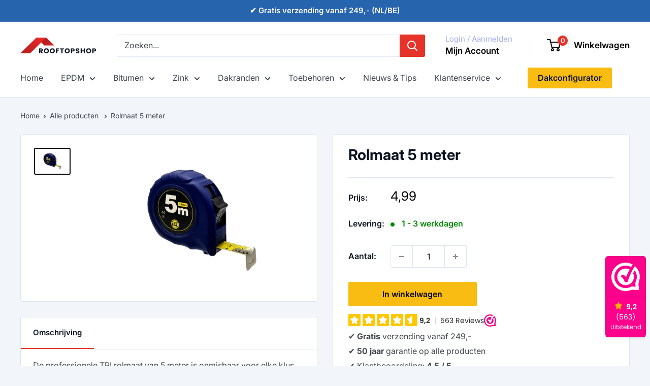

--- FILE ---
content_type: text/html; charset=utf-8
request_url: https://www.rooftopshop.nl/products/epdm-rolmaat
body_size: 37376
content:
<!doctype html>

<html class="no-js" lang="nl">
  <head>
    <meta charset="utf-8">
    <meta
      name="viewport"
      content="width=device-width, initial-scale=1.0, height=device-height, minimum-scale=1.0, maximum-scale=1.0"
    >
    <meta name="theme-color" content="#020202">

    <title>
      Rolmaat 5 meter
    </title><meta name="description" content="De professionele TPI rolmaat van 5 meter is onmisbaar voor elke klus. Dankzij het 19 mm brede meetlint lees je maten duidelijk af en meet je met hoge precisie. De stevige blauw-zwarte behuizing ligt comfortabel in de hand. Specificaties:Lengte blad: 5 meterBreedte blad: 19mmKleur kast: Blauw "><link rel="canonical" href="https://www.rooftopshop.nl/products/epdm-rolmaat"><link
        rel="shortcut icon"
        href="//www.rooftopshop.nl/cdn/shop/files/favicon_96x96.png?v=1614781957"
        type="image/png"
      ><link rel="preload" as="style" href="//www.rooftopshop.nl/cdn/shop/t/73/assets/theme.css?v=52491868856671651331761747875">
    <link rel="preload" as="script" href="//www.rooftopshop.nl/cdn/shop/t/73/assets/theme.js?v=81224577748046175821763215417">
    <link rel="preconnect" href="https://cdn.shopify.com">
    <link rel="preconnect" href="https://fonts.shopifycdn.com">
    <link rel="dns-prefetch" href="https://productreviews.shopifycdn.com">
    <link rel="dns-prefetch" href="https://ajax.googleapis.com">
    <link rel="dns-prefetch" href="https://maps.googleapis.com">
    <link rel="dns-prefetch" href="https://maps.gstatic.com">

    <meta property="og:type" content="product">
  <meta property="og:title" content="Rolmaat 5 meter"><meta property="og:image" content="http://www.rooftopshop.nl/cdn/shop/files/Rolmaat.png?v=1750161482">
    <meta property="og:image:secure_url" content="https://www.rooftopshop.nl/cdn/shop/files/Rolmaat.png?v=1750161482">
    <meta property="og:image:width" content="594">
    <meta property="og:image:height" content="420">
    <meta property="product:availability" content="in stock"><meta property="product:price:amount" content="4,99">
  <meta property="product:price:currency" content="EUR"><meta property="og:description" content="De professionele TPI rolmaat van 5 meter is onmisbaar voor elke klus. Dankzij het 19 mm brede meetlint lees je maten duidelijk af en meet je met hoge precisie. De stevige blauw-zwarte behuizing ligt comfortabel in de hand. Specificaties:Lengte blad: 5 meterBreedte blad: 19mmKleur kast: Blauw "><meta property="og:url" content="https://www.rooftopshop.nl/products/epdm-rolmaat">
<meta property="og:site_name" content="Rooftopshop"><meta name="twitter:card" content="summary"><meta name="twitter:title" content="Rolmaat 5 meter">
  <meta name="twitter:description" content="De professionele TPI rolmaat van 5 meter is onmisbaar voor elke klus. Dankzij het 19 mm brede meetlint lees je maten duidelijk af en meet je met hoge precisie. De stevige blauw-zwarte behuizing ligt comfortabel in de hand.
Specificaties:Lengte blad: 5 meterBreedte blad: 19mmKleur kast: Blauw ">
  <meta name="twitter:image" content="https://www.rooftopshop.nl/cdn/shop/files/Rolmaat_600x600_crop_center.png?v=1750161482">
    <link rel="preload" href="//www.rooftopshop.nl/cdn/fonts/inter/inter_n7.02711e6b374660cfc7915d1afc1c204e633421e4.woff2" as="font" type="font/woff2" crossorigin><link rel="preload" href="//www.rooftopshop.nl/cdn/fonts/inter/inter_n4.b2a3f24c19b4de56e8871f609e73ca7f6d2e2bb9.woff2" as="font" type="font/woff2" crossorigin><style>
  @font-face {
  font-family: Inter;
  font-weight: 700;
  font-style: normal;
  font-display: swap;
  src: url("//www.rooftopshop.nl/cdn/fonts/inter/inter_n7.02711e6b374660cfc7915d1afc1c204e633421e4.woff2") format("woff2"),
       url("//www.rooftopshop.nl/cdn/fonts/inter/inter_n7.6dab87426f6b8813070abd79972ceaf2f8d3b012.woff") format("woff");
}

  @font-face {
  font-family: Inter;
  font-weight: 400;
  font-style: normal;
  font-display: swap;
  src: url("//www.rooftopshop.nl/cdn/fonts/inter/inter_n4.b2a3f24c19b4de56e8871f609e73ca7f6d2e2bb9.woff2") format("woff2"),
       url("//www.rooftopshop.nl/cdn/fonts/inter/inter_n4.af8052d517e0c9ffac7b814872cecc27ae1fa132.woff") format("woff");
}

@font-face {
  font-family: Inter;
  font-weight: 600;
  font-style: normal;
  font-display: swap;
  src: url("//www.rooftopshop.nl/cdn/fonts/inter/inter_n6.771af0474a71b3797eb38f3487d6fb79d43b6877.woff2") format("woff2"),
       url("//www.rooftopshop.nl/cdn/fonts/inter/inter_n6.88c903d8f9e157d48b73b7777d0642925bcecde7.woff") format("woff");
}

@font-face {
  font-family: Inter;
  font-weight: 700;
  font-style: italic;
  font-display: swap;
  src: url("//www.rooftopshop.nl/cdn/fonts/inter/inter_i7.b377bcd4cc0f160622a22d638ae7e2cd9b86ea4c.woff2") format("woff2"),
       url("//www.rooftopshop.nl/cdn/fonts/inter/inter_i7.7c69a6a34e3bb44fcf6f975857e13b9a9b25beb4.woff") format("woff");
}


  @font-face {
  font-family: Inter;
  font-weight: 700;
  font-style: normal;
  font-display: swap;
  src: url("//www.rooftopshop.nl/cdn/fonts/inter/inter_n7.02711e6b374660cfc7915d1afc1c204e633421e4.woff2") format("woff2"),
       url("//www.rooftopshop.nl/cdn/fonts/inter/inter_n7.6dab87426f6b8813070abd79972ceaf2f8d3b012.woff") format("woff");
}

  @font-face {
  font-family: Inter;
  font-weight: 400;
  font-style: italic;
  font-display: swap;
  src: url("//www.rooftopshop.nl/cdn/fonts/inter/inter_i4.feae1981dda792ab80d117249d9c7e0f1017e5b3.woff2") format("woff2"),
       url("//www.rooftopshop.nl/cdn/fonts/inter/inter_i4.62773b7113d5e5f02c71486623cf828884c85c6e.woff") format("woff");
}

  @font-face {
  font-family: Inter;
  font-weight: 700;
  font-style: italic;
  font-display: swap;
  src: url("//www.rooftopshop.nl/cdn/fonts/inter/inter_i7.b377bcd4cc0f160622a22d638ae7e2cd9b86ea4c.woff2") format("woff2"),
       url("//www.rooftopshop.nl/cdn/fonts/inter/inter_i7.7c69a6a34e3bb44fcf6f975857e13b9a9b25beb4.woff") format("woff");
}


  :root {
    --default-text-font-size : 15px;
    --base-text-font-size    : 16px;
    --heading-font-family    : Inter, sans-serif;
    --heading-font-weight    : 700;
    --heading-font-style     : normal;
    --text-font-family       : Inter, sans-serif;
    --text-font-weight       : 400;
    --text-font-style        : normal;
    --text-font-bolder-weight: 600;
    --text-link-decoration   : underline;

    --text-color               : #40464f;
    --text-color-rgb           : 64, 70, 79;
    --heading-color            : #0b1320;
    --border-color             : #dfe5ef;
    --border-color-rgb         : 223, 229, 239;
    --form-border-color        : #ced7e7;
    --accent-color             : #020202;
    --accent-color-rgb         : 2, 2, 2;
    --link-color               : #1e2d7d;
    --link-color-hover         : #0f173f;
    --background               : #f2f5f9;
    --secondary-background     : #ffffff;
    --secondary-background-rgb : 255, 255, 255;
    --accent-background        : rgba(2, 2, 2, 0.08);

    --input-background: #ffffff;

    --error-color       : #e6332a;
    --error-background  : rgba(230, 51, 42, 0.07);
    --success-color     : #00aa00;
    --success-background: rgba(0, 170, 0, 0.11);

    --primary-button-background      : #2764ae;
    --primary-button-background-rgb  : 39, 100, 174;
    --primary-button-text-color      : #ffffff;
    --secondary-button-background    : #1e2d7d;
    --secondary-button-background-rgb: 30, 45, 125;
    --secondary-button-text-color    : #ffffff;

    --header-background      : #ffffff;
    --header-text-color      : #000000;
    --header-light-text-color: #a3afef;
    --header-border-color    : rgba(163, 175, 239, 0.3);
    --header-accent-color    : #e6332a;

    --footer-background-color:    #f3f5f6;
    --footer-heading-text-color:  #e6332a;
    --footer-body-text-color:     #677279;
    --footer-body-text-color-rgb: 103, 114, 121;
    --footer-accent-color:        #e6332a;
    --footer-accent-color-rgb:    230, 51, 42;
    --footer-border:              none;
    
    --flickity-arrow-color: #9baecd;--product-on-sale-accent           : #0b1320;
    --product-on-sale-accent-rgb       : 11, 19, 32;
    --product-on-sale-color            : #ffffff;
    --product-in-stock-color           : #008a00;
    --product-low-stock-color          : #e6a42a;
    --product-sold-out-color           : #8a9297;
    --product-custom-label-1-background: #f9bc13;
    --product-custom-label-1-color     : #ffffff;
    --product-custom-label-2-background: #eef4fb;
    --product-custom-label-2-color     : #000000;
    --product-review-star-color        : #ffbd00;

    --mobile-container-gutter : 20px;
    --desktop-container-gutter: 40px;

    /* Shopify related variables */
    --payment-terms-background-color: #f2f5f9;
  }
</style>

<script>
  // IE11 does not have support for CSS variables, so we have to polyfill them
  if (!(((window || {}).CSS || {}).supports && window.CSS.supports('(--a: 0)'))) {
    const script = document.createElement('script');
    script.type = 'text/javascript';
    script.src = 'https://cdn.jsdelivr.net/npm/css-vars-ponyfill@2';
    script.onload = function() {
      cssVars({});
    };

    document.getElementsByTagName('head')[0].appendChild(script);
  }
</script>


    <script>window.performance && window.performance.mark && window.performance.mark('shopify.content_for_header.start');</script><meta name="facebook-domain-verification" content="wx62lhjqzn0m879vykb94kne9l0azr">
<meta name="google-site-verification" content="lmS32sKljqY4v5HsjJW6KbwSGpgWWZ4XJNB8DBIySx0">
<meta id="shopify-digital-wallet" name="shopify-digital-wallet" content="/37791268909/digital_wallets/dialog">
<meta name="shopify-checkout-api-token" content="7be53c81e79b6898a2adda72b674dbd4">
<meta id="in-context-paypal-metadata" data-shop-id="37791268909" data-venmo-supported="false" data-environment="production" data-locale="nl_NL" data-paypal-v4="true" data-currency="EUR">
<link rel="alternate" hreflang="x-default" href="https://www.rooftopshop.nl/products/epdm-rolmaat">
<link rel="alternate" hreflang="nl-DE" href="https://www.rooftopshop.de/products/epdm-rolmaat">
<link rel="alternate" type="application/json+oembed" href="https://www.rooftopshop.nl/products/epdm-rolmaat.oembed">
<script async="async" src="/checkouts/internal/preloads.js?locale=nl-NL"></script>
<script id="apple-pay-shop-capabilities" type="application/json">{"shopId":37791268909,"countryCode":"NL","currencyCode":"EUR","merchantCapabilities":["supports3DS"],"merchantId":"gid:\/\/shopify\/Shop\/37791268909","merchantName":"Rooftopshop","requiredBillingContactFields":["postalAddress","email","phone"],"requiredShippingContactFields":["postalAddress","email","phone"],"shippingType":"shipping","supportedNetworks":["visa","maestro","masterCard"],"total":{"type":"pending","label":"Rooftopshop","amount":"1.00"},"shopifyPaymentsEnabled":true,"supportsSubscriptions":true}</script>
<script id="shopify-features" type="application/json">{"accessToken":"7be53c81e79b6898a2adda72b674dbd4","betas":["rich-media-storefront-analytics"],"domain":"www.rooftopshop.nl","predictiveSearch":true,"shopId":37791268909,"locale":"nl"}</script>
<script>var Shopify = Shopify || {};
Shopify.shop = "roof-top-shop.myshopify.com";
Shopify.locale = "nl";
Shopify.currency = {"active":"EUR","rate":"1.0"};
Shopify.country = "NL";
Shopify.theme = {"name":"shopify-rooftopshop-theme\/main","id":184025973078,"schema_name":"Warehouse","schema_version":"6.4.0","theme_store_id":null,"role":"main"};
Shopify.theme.handle = "null";
Shopify.theme.style = {"id":null,"handle":null};
Shopify.cdnHost = "www.rooftopshop.nl/cdn";
Shopify.routes = Shopify.routes || {};
Shopify.routes.root = "/";</script>
<script type="module">!function(o){(o.Shopify=o.Shopify||{}).modules=!0}(window);</script>
<script>!function(o){function n(){var o=[];function n(){o.push(Array.prototype.slice.apply(arguments))}return n.q=o,n}var t=o.Shopify=o.Shopify||{};t.loadFeatures=n(),t.autoloadFeatures=n()}(window);</script>
<script id="shop-js-analytics" type="application/json">{"pageType":"product"}</script>
<script defer="defer" async type="module" src="//www.rooftopshop.nl/cdn/shopifycloud/shop-js/modules/v2/client.init-shop-cart-sync_CQCZGmk1.nl.esm.js"></script>
<script defer="defer" async type="module" src="//www.rooftopshop.nl/cdn/shopifycloud/shop-js/modules/v2/chunk.common_Qh2VktjN.esm.js"></script>
<script type="module">
  await import("//www.rooftopshop.nl/cdn/shopifycloud/shop-js/modules/v2/client.init-shop-cart-sync_CQCZGmk1.nl.esm.js");
await import("//www.rooftopshop.nl/cdn/shopifycloud/shop-js/modules/v2/chunk.common_Qh2VktjN.esm.js");

  window.Shopify.SignInWithShop?.initShopCartSync?.({"fedCMEnabled":true,"windoidEnabled":true});

</script>
<script>(function() {
  var isLoaded = false;
  function asyncLoad() {
    if (isLoaded) return;
    isLoaded = true;
    var urls = ["https:\/\/cdn1.profitmetrics.io\/74A54955B321E9C5\/shopify-bundle.js?shop=roof-top-shop.myshopify.com"];
    for (var i = 0; i < urls.length; i++) {
      var s = document.createElement('script');
      s.type = 'text/javascript';
      s.async = true;
      s.src = urls[i];
      var x = document.getElementsByTagName('script')[0];
      x.parentNode.insertBefore(s, x);
    }
  };
  if(window.attachEvent) {
    window.attachEvent('onload', asyncLoad);
  } else {
    window.addEventListener('load', asyncLoad, false);
  }
})();</script>
<script id="__st">var __st={"a":37791268909,"offset":3600,"reqid":"786abfd6-f316-4c53-9951-788551b8fee2-1766397147","pageurl":"www.rooftopshop.nl\/products\/epdm-rolmaat","u":"d39a0e6b9dcd","p":"product","rtyp":"product","rid":6990375878701};</script>
<script>window.ShopifyPaypalV4VisibilityTracking = true;</script>
<script id="captcha-bootstrap">!function(){'use strict';const t='contact',e='account',n='new_comment',o=[[t,t],['blogs',n],['comments',n],[t,'customer']],c=[[e,'customer_login'],[e,'guest_login'],[e,'recover_customer_password'],[e,'create_customer']],r=t=>t.map((([t,e])=>`form[action*='/${t}']:not([data-nocaptcha='true']) input[name='form_type'][value='${e}']`)).join(','),a=t=>()=>t?[...document.querySelectorAll(t)].map((t=>t.form)):[];function s(){const t=[...o],e=r(t);return a(e)}const i='password',u='form_key',d=['recaptcha-v3-token','g-recaptcha-response','h-captcha-response',i],f=()=>{try{return window.sessionStorage}catch{return}},m='__shopify_v',_=t=>t.elements[u];function p(t,e,n=!1){try{const o=window.sessionStorage,c=JSON.parse(o.getItem(e)),{data:r}=function(t){const{data:e,action:n}=t;return t[m]||n?{data:e,action:n}:{data:t,action:n}}(c);for(const[e,n]of Object.entries(r))t.elements[e]&&(t.elements[e].value=n);n&&o.removeItem(e)}catch(o){console.error('form repopulation failed',{error:o})}}const l='form_type',E='cptcha';function T(t){t.dataset[E]=!0}const w=window,h=w.document,L='Shopify',v='ce_forms',y='captcha';let A=!1;((t,e)=>{const n=(g='f06e6c50-85a8-45c8-87d0-21a2b65856fe',I='https://cdn.shopify.com/shopifycloud/storefront-forms-hcaptcha/ce_storefront_forms_captcha_hcaptcha.v1.5.2.iife.js',D={infoText:'Beschermd door hCaptcha',privacyText:'Privacy',termsText:'Voorwaarden'},(t,e,n)=>{const o=w[L][v],c=o.bindForm;if(c)return c(t,g,e,D).then(n);var r;o.q.push([[t,g,e,D],n]),r=I,A||(h.body.append(Object.assign(h.createElement('script'),{id:'captcha-provider',async:!0,src:r})),A=!0)});var g,I,D;w[L]=w[L]||{},w[L][v]=w[L][v]||{},w[L][v].q=[],w[L][y]=w[L][y]||{},w[L][y].protect=function(t,e){n(t,void 0,e),T(t)},Object.freeze(w[L][y]),function(t,e,n,w,h,L){const[v,y,A,g]=function(t,e,n){const i=e?o:[],u=t?c:[],d=[...i,...u],f=r(d),m=r(i),_=r(d.filter((([t,e])=>n.includes(e))));return[a(f),a(m),a(_),s()]}(w,h,L),I=t=>{const e=t.target;return e instanceof HTMLFormElement?e:e&&e.form},D=t=>v().includes(t);t.addEventListener('submit',(t=>{const e=I(t);if(!e)return;const n=D(e)&&!e.dataset.hcaptchaBound&&!e.dataset.recaptchaBound,o=_(e),c=g().includes(e)&&(!o||!o.value);(n||c)&&t.preventDefault(),c&&!n&&(function(t){try{if(!f())return;!function(t){const e=f();if(!e)return;const n=_(t);if(!n)return;const o=n.value;o&&e.removeItem(o)}(t);const e=Array.from(Array(32),(()=>Math.random().toString(36)[2])).join('');!function(t,e){_(t)||t.append(Object.assign(document.createElement('input'),{type:'hidden',name:u})),t.elements[u].value=e}(t,e),function(t,e){const n=f();if(!n)return;const o=[...t.querySelectorAll(`input[type='${i}']`)].map((({name:t})=>t)),c=[...d,...o],r={};for(const[a,s]of new FormData(t).entries())c.includes(a)||(r[a]=s);n.setItem(e,JSON.stringify({[m]:1,action:t.action,data:r}))}(t,e)}catch(e){console.error('failed to persist form',e)}}(e),e.submit())}));const S=(t,e)=>{t&&!t.dataset[E]&&(n(t,e.some((e=>e===t))),T(t))};for(const o of['focusin','change'])t.addEventListener(o,(t=>{const e=I(t);D(e)&&S(e,y())}));const B=e.get('form_key'),M=e.get(l),P=B&&M;t.addEventListener('DOMContentLoaded',(()=>{const t=y();if(P)for(const e of t)e.elements[l].value===M&&p(e,B);[...new Set([...A(),...v().filter((t=>'true'===t.dataset.shopifyCaptcha))])].forEach((e=>S(e,t)))}))}(h,new URLSearchParams(w.location.search),n,t,e,['guest_login'])})(!0,!0)}();</script>
<script integrity="sha256-4kQ18oKyAcykRKYeNunJcIwy7WH5gtpwJnB7kiuLZ1E=" data-source-attribution="shopify.loadfeatures" defer="defer" src="//www.rooftopshop.nl/cdn/shopifycloud/storefront/assets/storefront/load_feature-a0a9edcb.js" crossorigin="anonymous"></script>
<script data-source-attribution="shopify.dynamic_checkout.dynamic.init">var Shopify=Shopify||{};Shopify.PaymentButton=Shopify.PaymentButton||{isStorefrontPortableWallets:!0,init:function(){window.Shopify.PaymentButton.init=function(){};var t=document.createElement("script");t.src="https://www.rooftopshop.nl/cdn/shopifycloud/portable-wallets/latest/portable-wallets.nl.js",t.type="module",document.head.appendChild(t)}};
</script>
<script data-source-attribution="shopify.dynamic_checkout.buyer_consent">
  function portableWalletsHideBuyerConsent(e){var t=document.getElementById("shopify-buyer-consent"),n=document.getElementById("shopify-subscription-policy-button");t&&n&&(t.classList.add("hidden"),t.setAttribute("aria-hidden","true"),n.removeEventListener("click",e))}function portableWalletsShowBuyerConsent(e){var t=document.getElementById("shopify-buyer-consent"),n=document.getElementById("shopify-subscription-policy-button");t&&n&&(t.classList.remove("hidden"),t.removeAttribute("aria-hidden"),n.addEventListener("click",e))}window.Shopify?.PaymentButton&&(window.Shopify.PaymentButton.hideBuyerConsent=portableWalletsHideBuyerConsent,window.Shopify.PaymentButton.showBuyerConsent=portableWalletsShowBuyerConsent);
</script>
<script data-source-attribution="shopify.dynamic_checkout.cart.bootstrap">document.addEventListener("DOMContentLoaded",(function(){function t(){return document.querySelector("shopify-accelerated-checkout-cart, shopify-accelerated-checkout")}if(t())Shopify.PaymentButton.init();else{new MutationObserver((function(e,n){t()&&(Shopify.PaymentButton.init(),n.disconnect())})).observe(document.body,{childList:!0,subtree:!0})}}));
</script>
<script id='scb4127' type='text/javascript' async='' src='https://www.rooftopshop.nl/cdn/shopifycloud/privacy-banner/storefront-banner.js'></script><link id="shopify-accelerated-checkout-styles" rel="stylesheet" media="screen" href="https://www.rooftopshop.nl/cdn/shopifycloud/portable-wallets/latest/accelerated-checkout-backwards-compat.css" crossorigin="anonymous">
<style id="shopify-accelerated-checkout-cart">
        #shopify-buyer-consent {
  margin-top: 1em;
  display: inline-block;
  width: 100%;
}

#shopify-buyer-consent.hidden {
  display: none;
}

#shopify-subscription-policy-button {
  background: none;
  border: none;
  padding: 0;
  text-decoration: underline;
  font-size: inherit;
  cursor: pointer;
}

#shopify-subscription-policy-button::before {
  box-shadow: none;
}

      </style>

<script>window.performance && window.performance.mark && window.performance.mark('shopify.content_for_header.end');</script>

    <link rel="stylesheet" href="//www.rooftopshop.nl/cdn/shop/t/73/assets/theme.css?v=52491868856671651331761747875">
    <link rel="stylesheet" href="//www.rooftopshop.nl/cdn/shop/t/73/assets/custom.css?v=26340304856341185051763563031">
    <link rel="stylesheet" href="//www.rooftopshop.nl/cdn/shop/t/73/assets/valued-widget-fix.css?v=135477324190097647311756122732">

    <script type="application/ld+json">{"@context":"http:\/\/schema.org\/","@id":"\/products\/epdm-rolmaat#product","@type":"Product","brand":{"@type":"Brand","name":"ToolVizion"},"category":"Rolmaten","description":"De professionele TPI rolmaat van 5 meter is onmisbaar voor elke klus. Dankzij het 19 mm brede meetlint lees je maten duidelijk af en meet je met hoge precisie. De stevige blauw-zwarte behuizing ligt comfortabel in de hand.\nSpecificaties:Lengte blad: 5 meterBreedte blad: 19mmKleur kast: Blauw ","image":"https:\/\/www.rooftopshop.nl\/cdn\/shop\/files\/Rolmaat.png?v=1750161482\u0026width=1920","name":"Rolmaat 5 meter","offers":{"@id":"\/products\/epdm-rolmaat?variant=47746175500630#offer","@type":"Offer","availability":"http:\/\/schema.org\/InStock","price":"4.99","priceCurrency":"EUR","url":"https:\/\/www.rooftopshop.nl\/products\/epdm-rolmaat?variant=47746175500630"},"sku":"0090010","url":"https:\/\/www.rooftopshop.nl\/products\/epdm-rolmaat"}</script><script type="application/ld+json">
  {
    "@context": "https://schema.org",
    "@type": "BreadcrumbList",
    "itemListElement": [{
        "@type": "ListItem",
        "position": 1,
        "name": "Home",
        "item": "https://www.rooftopshop.nl"
      },{
            "@type": "ListItem",
            "position": 2,
            "name": "Rolmaat 5 meter",
            "item": "https://www.rooftopshop.nl/products/epdm-rolmaat"
          }]
  }
</script>

    <script>
      // This allows to expose several variables to the global scope, to be used in scripts
      window.theme = {
        pageType: "product",
        cartCount: 0,
        moneyFormat: "{{amount_with_comma_separator}}",
        moneyWithCurrencyFormat: "{{amount_with_comma_separator}} ",
        currencyCodeEnabled: false,
        showDiscount: false,
        discountMode: "percentage",
        cartType: "drawer"
      };

      window.routes = {
        rootUrl: "\/",
        rootUrlWithoutSlash: '',
        cartUrl: "\/cart",
        cartAddUrl: "\/cart\/add",
        cartChangeUrl: "\/cart\/change",
        searchUrl: "\/search",
        productRecommendationsUrl: "\/recommendations\/products"
      };

      window.languages = {
        productRegularPrice: "Normale prijs",
        productSalePrice: "Nieuwe prijs",
        collectionOnSaleLabel: "Bespaar {{savings}}",
        productFormUnavailable: "Niet beschikbaar",
        productFormAddToCart: "In winkelwagen",
        productFormPreOrder: "Pre-order",
        productFormSoldOut: "Uitverkocht",
        productAdded: "Product is toegevoegd aan winkelwagen",
        productAddedShort: "Toegevoegd!",
        shippingEstimatorNoResults: "Verzending is niet mogelijk voor dit adres",
        shippingEstimatorOneResult: "Er is één verzendtarief voor dit adres:",
        shippingEstimatorMultipleResults: "Er zijn {{count}} verzendtarieven voor dit adres:",
        shippingEstimatorErrors: "De volgende fouten zijn opgetreden:"
      };

      document.documentElement.className = document.documentElement.className.replace('no-js', 'js');
    </script><script src="//www.rooftopshop.nl/cdn/shop/t/73/assets/theme.js?v=81224577748046175821763215417" defer></script>
    <script src="//www.rooftopshop.nl/cdn/shop/t/73/assets/custom.js?v=182830980652875594151766016777" defer></script><script>
        (function () {
          window.onpageshow = function () {
            // We force re-freshing the cart content onpageshow, as most browsers will serve a cache copy when hitting the
            // back button, which cause staled data
            document.documentElement.dispatchEvent(
              new CustomEvent('cart:refresh', {
                bubbles: true,
                detail: { scrollToTop: false },
              })
            );
          };
        })();
      </script><!-- Google Tag Manager -->
    <script>
      (function (w, d, s, l, i) {
        w[l] = w[l] || [];
        w[l].push({ 'gtm.start': new Date().getTime(), event: 'gtm.js' });
        var f = d.getElementsByTagName(s)[0],
          j = d.createElement(s),
          dl = l != 'dataLayer' ? '&l=' + l : '';
        j.async = true;
        j.src = 'https://www.googletagmanager.com/gtm.js?id=' + i + dl;
        f.parentNode.insertBefore(j, f);
      })(window, document, 'script', 'dataLayer', 'GTM-WNW6JM4');
    </script>
    <!-- End Google Tag Manager -->

    <!-- ProfitMetrics Google Ads Tag -->
    <!-- Google tag (gtag.js) -->
    <script
      async
      src="https://www.googletagmanager.com/gtag/js?id=AW-629998396"
    ></script>
    <script>
      window.dataLayer = window.dataLayer || [];
      function gtag() {
        dataLayer.push(arguments);
      }
      gtag('js', new Date());

      gtag('config', 'AW-629998396');
    </script>

    <!--
      Microsoft Clarity Tag
      <script type="text/javascript">
        (function (c, l, a, r, i, t, y) {
          c[a] =
            c[a] ||
            function () {
              (c[a].q = c[a].q || []).push(arguments);
            };
          t = l.createElement(r);
          t.async = 1;
          t.src = 'https://www.clarity.ms/tag/' + i;
          y = l.getElementsByTagName(r)[0];
          y.parentNode.insertBefore(t, y);
        })(window, document, 'clarity', 'script', 'hk60f6yifz');
      </script>
    -->

    <!-- Start ProfitMetrics - GA4 -->
    <script>
      function _pm_executeGtag() {
        const scriptExists = document.querySelector(
          'script[src="https://www.googletagmanager.com/gtag/js?id=G-BN704BWBTB"]'
        );

        if (scriptExists) {
          window.dataLayer = window.dataLayer || [];
          function gtag() {
            dataLayer.push(arguments);
          }

          gtag('config', 'G-BN704BWBTB');
          gtag('config', 'G-1BVJHHEGMS');
        } else {
          const script = document.createElement('script');
          script.async = true;
          script.id = 'profitmetrics-ga4-script-G-BN704BWBTB';
          script.src = 'https://www.googletagmanager.com/gtag/js?id=G-BN704BWBTB';
          document.head.appendChild(script);

          script.addEventListener('load', function () {
            window.dataLayer = window.dataLayer || [];
            function gtag() {
              dataLayer.push(arguments);
            }

            gtag('config', 'G-BN704BWBTB');
            gtag('config', 'G-1BVJHHEGMS');
          });
        }
      }

      _pm_executeGtag();
    </script>
    <!-- End ProfitMetrics - GA4 -->

  



<!-- BEGIN app block: shopify://apps/webwinkelkeur/blocks/sidebar/c3ac2bcb-63f1-40d3-9622-f307cd559ad3 -->
    <script>
        (function (n, r) {
            var e = document.createElement("script");
            e.async = !0, e.src = n + "/sidebar.js?id=" + r + "&c=" + c(10, r);
            var t = document.getElementsByTagName("script")[0];
            t.parentNode.insertBefore(e, t);

            function c(s, i) {
                var o = Date.now(), a = s * 6e4, _ = (Math.sin(i) || 0) * a;
                return Math.floor((o + _) / a)
            }
        })("https://dashboard.webwinkelkeur.nl", 1215621);
    </script>


<!-- END app block --><!-- BEGIN app block: shopify://apps/abconvert/blocks/app-embed-custom-label/5c6be9a4-14ad-4ad6-a0b5-a41137ce4ddf -->
<!-- END app block --><!-- BEGIN app block: shopify://apps/live-product-options/blocks/app-embed/88bfdf40-5e27-4962-a966-70c8d1e87757 --><script>
  window.theme = window.theme || {};window.theme.moneyFormat = "{{amount_with_comma_separator}}";window.theme.moneyFormatWithCurrency = "{{amount_with_comma_separator}} ";
  window.theme.currencies = ['EUR'];
</script><script src="https://assets.cloudlift.app/api/assets/options.js?shop=roof-top-shop.myshopify.com" defer="defer"></script>
<!-- END app block --><script src="https://cdn.shopify.com/extensions/019b20ee-f8cf-7350-9a33-c60e15a6d75f/v1.4.9/assets/visitor-label-script.js" type="text/javascript" defer="defer"></script>
<link href="https://monorail-edge.shopifysvc.com" rel="dns-prefetch">
<script>(function(){if ("sendBeacon" in navigator && "performance" in window) {try {var session_token_from_headers = performance.getEntriesByType('navigation')[0].serverTiming.find(x => x.name == '_s').description;} catch {var session_token_from_headers = undefined;}var session_cookie_matches = document.cookie.match(/_shopify_s=([^;]*)/);var session_token_from_cookie = session_cookie_matches && session_cookie_matches.length === 2 ? session_cookie_matches[1] : "";var session_token = session_token_from_headers || session_token_from_cookie || "";function handle_abandonment_event(e) {var entries = performance.getEntries().filter(function(entry) {return /monorail-edge.shopifysvc.com/.test(entry.name);});if (!window.abandonment_tracked && entries.length === 0) {window.abandonment_tracked = true;var currentMs = Date.now();var navigation_start = performance.timing.navigationStart;var payload = {shop_id: 37791268909,url: window.location.href,navigation_start,duration: currentMs - navigation_start,session_token,page_type: "product"};window.navigator.sendBeacon("https://monorail-edge.shopifysvc.com/v1/produce", JSON.stringify({schema_id: "online_store_buyer_site_abandonment/1.1",payload: payload,metadata: {event_created_at_ms: currentMs,event_sent_at_ms: currentMs}}));}}window.addEventListener('pagehide', handle_abandonment_event);}}());</script>
<script id="web-pixels-manager-setup">(function e(e,d,r,n,o){if(void 0===o&&(o={}),!Boolean(null===(a=null===(i=window.Shopify)||void 0===i?void 0:i.analytics)||void 0===a?void 0:a.replayQueue)){var i,a;window.Shopify=window.Shopify||{};var t=window.Shopify;t.analytics=t.analytics||{};var s=t.analytics;s.replayQueue=[],s.publish=function(e,d,r){return s.replayQueue.push([e,d,r]),!0};try{self.performance.mark("wpm:start")}catch(e){}var l=function(){var e={modern:/Edge?\/(1{2}[4-9]|1[2-9]\d|[2-9]\d{2}|\d{4,})\.\d+(\.\d+|)|Firefox\/(1{2}[4-9]|1[2-9]\d|[2-9]\d{2}|\d{4,})\.\d+(\.\d+|)|Chrom(ium|e)\/(9{2}|\d{3,})\.\d+(\.\d+|)|(Maci|X1{2}).+ Version\/(15\.\d+|(1[6-9]|[2-9]\d|\d{3,})\.\d+)([,.]\d+|)( \(\w+\)|)( Mobile\/\w+|) Safari\/|Chrome.+OPR\/(9{2}|\d{3,})\.\d+\.\d+|(CPU[ +]OS|iPhone[ +]OS|CPU[ +]iPhone|CPU IPhone OS|CPU iPad OS)[ +]+(15[._]\d+|(1[6-9]|[2-9]\d|\d{3,})[._]\d+)([._]\d+|)|Android:?[ /-](13[3-9]|1[4-9]\d|[2-9]\d{2}|\d{4,})(\.\d+|)(\.\d+|)|Android.+Firefox\/(13[5-9]|1[4-9]\d|[2-9]\d{2}|\d{4,})\.\d+(\.\d+|)|Android.+Chrom(ium|e)\/(13[3-9]|1[4-9]\d|[2-9]\d{2}|\d{4,})\.\d+(\.\d+|)|SamsungBrowser\/([2-9]\d|\d{3,})\.\d+/,legacy:/Edge?\/(1[6-9]|[2-9]\d|\d{3,})\.\d+(\.\d+|)|Firefox\/(5[4-9]|[6-9]\d|\d{3,})\.\d+(\.\d+|)|Chrom(ium|e)\/(5[1-9]|[6-9]\d|\d{3,})\.\d+(\.\d+|)([\d.]+$|.*Safari\/(?![\d.]+ Edge\/[\d.]+$))|(Maci|X1{2}).+ Version\/(10\.\d+|(1[1-9]|[2-9]\d|\d{3,})\.\d+)([,.]\d+|)( \(\w+\)|)( Mobile\/\w+|) Safari\/|Chrome.+OPR\/(3[89]|[4-9]\d|\d{3,})\.\d+\.\d+|(CPU[ +]OS|iPhone[ +]OS|CPU[ +]iPhone|CPU IPhone OS|CPU iPad OS)[ +]+(10[._]\d+|(1[1-9]|[2-9]\d|\d{3,})[._]\d+)([._]\d+|)|Android:?[ /-](13[3-9]|1[4-9]\d|[2-9]\d{2}|\d{4,})(\.\d+|)(\.\d+|)|Mobile Safari.+OPR\/([89]\d|\d{3,})\.\d+\.\d+|Android.+Firefox\/(13[5-9]|1[4-9]\d|[2-9]\d{2}|\d{4,})\.\d+(\.\d+|)|Android.+Chrom(ium|e)\/(13[3-9]|1[4-9]\d|[2-9]\d{2}|\d{4,})\.\d+(\.\d+|)|Android.+(UC? ?Browser|UCWEB|U3)[ /]?(15\.([5-9]|\d{2,})|(1[6-9]|[2-9]\d|\d{3,})\.\d+)\.\d+|SamsungBrowser\/(5\.\d+|([6-9]|\d{2,})\.\d+)|Android.+MQ{2}Browser\/(14(\.(9|\d{2,})|)|(1[5-9]|[2-9]\d|\d{3,})(\.\d+|))(\.\d+|)|K[Aa][Ii]OS\/(3\.\d+|([4-9]|\d{2,})\.\d+)(\.\d+|)/},d=e.modern,r=e.legacy,n=navigator.userAgent;return n.match(d)?"modern":n.match(r)?"legacy":"unknown"}(),u="modern"===l?"modern":"legacy",c=(null!=n?n:{modern:"",legacy:""})[u],f=function(e){return[e.baseUrl,"/wpm","/b",e.hashVersion,"modern"===e.buildTarget?"m":"l",".js"].join("")}({baseUrl:d,hashVersion:r,buildTarget:u}),m=function(e){var d=e.version,r=e.bundleTarget,n=e.surface,o=e.pageUrl,i=e.monorailEndpoint;return{emit:function(e){var a=e.status,t=e.errorMsg,s=(new Date).getTime(),l=JSON.stringify({metadata:{event_sent_at_ms:s},events:[{schema_id:"web_pixels_manager_load/3.1",payload:{version:d,bundle_target:r,page_url:o,status:a,surface:n,error_msg:t},metadata:{event_created_at_ms:s}}]});if(!i)return console&&console.warn&&console.warn("[Web Pixels Manager] No Monorail endpoint provided, skipping logging."),!1;try{return self.navigator.sendBeacon.bind(self.navigator)(i,l)}catch(e){}var u=new XMLHttpRequest;try{return u.open("POST",i,!0),u.setRequestHeader("Content-Type","text/plain"),u.send(l),!0}catch(e){return console&&console.warn&&console.warn("[Web Pixels Manager] Got an unhandled error while logging to Monorail."),!1}}}}({version:r,bundleTarget:l,surface:e.surface,pageUrl:self.location.href,monorailEndpoint:e.monorailEndpoint});try{o.browserTarget=l,function(e){var d=e.src,r=e.async,n=void 0===r||r,o=e.onload,i=e.onerror,a=e.sri,t=e.scriptDataAttributes,s=void 0===t?{}:t,l=document.createElement("script"),u=document.querySelector("head"),c=document.querySelector("body");if(l.async=n,l.src=d,a&&(l.integrity=a,l.crossOrigin="anonymous"),s)for(var f in s)if(Object.prototype.hasOwnProperty.call(s,f))try{l.dataset[f]=s[f]}catch(e){}if(o&&l.addEventListener("load",o),i&&l.addEventListener("error",i),u)u.appendChild(l);else{if(!c)throw new Error("Did not find a head or body element to append the script");c.appendChild(l)}}({src:f,async:!0,onload:function(){if(!function(){var e,d;return Boolean(null===(d=null===(e=window.Shopify)||void 0===e?void 0:e.analytics)||void 0===d?void 0:d.initialized)}()){var d=window.webPixelsManager.init(e)||void 0;if(d){var r=window.Shopify.analytics;r.replayQueue.forEach((function(e){var r=e[0],n=e[1],o=e[2];d.publishCustomEvent(r,n,o)})),r.replayQueue=[],r.publish=d.publishCustomEvent,r.visitor=d.visitor,r.initialized=!0}}},onerror:function(){return m.emit({status:"failed",errorMsg:"".concat(f," has failed to load")})},sri:function(e){var d=/^sha384-[A-Za-z0-9+/=]+$/;return"string"==typeof e&&d.test(e)}(c)?c:"",scriptDataAttributes:o}),m.emit({status:"loading"})}catch(e){m.emit({status:"failed",errorMsg:(null==e?void 0:e.message)||"Unknown error"})}}})({shopId: 37791268909,storefrontBaseUrl: "https://www.rooftopshop.nl",extensionsBaseUrl: "https://extensions.shopifycdn.com/cdn/shopifycloud/web-pixels-manager",monorailEndpoint: "https://monorail-edge.shopifysvc.com/unstable/produce_batch",surface: "storefront-renderer",enabledBetaFlags: ["2dca8a86"],webPixelsConfigList: [{"id":"3429925206","configuration":"{\"config\":\"{\\\"google_tag_ids\\\":[\\\"G-1BVJHHEGMS\\\"],\\\"target_country\\\":\\\"NL\\\",\\\"gtag_events\\\":[{\\\"type\\\":\\\"begin_checkout\\\",\\\"action_label\\\":\\\"G-1BVJHHEGMS\\\"},{\\\"type\\\":\\\"search\\\",\\\"action_label\\\":\\\"G-1BVJHHEGMS\\\"},{\\\"type\\\":\\\"view_item\\\",\\\"action_label\\\":\\\"G-1BVJHHEGMS\\\"},{\\\"type\\\":\\\"purchase\\\",\\\"action_label\\\":\\\"G-1BVJHHEGMS\\\"},{\\\"type\\\":\\\"page_view\\\",\\\"action_label\\\":\\\"G-1BVJHHEGMS\\\"},{\\\"type\\\":\\\"add_payment_info\\\",\\\"action_label\\\":\\\"G-1BVJHHEGMS\\\"},{\\\"type\\\":\\\"add_to_cart\\\",\\\"action_label\\\":\\\"G-1BVJHHEGMS\\\"}],\\\"enable_monitoring_mode\\\":false}\"}","eventPayloadVersion":"v1","runtimeContext":"OPEN","scriptVersion":"b2a88bafab3e21179ed38636efcd8a93","type":"APP","apiClientId":1780363,"privacyPurposes":[],"dataSharingAdjustments":{"protectedCustomerApprovalScopes":["read_customer_address","read_customer_email","read_customer_name","read_customer_personal_data","read_customer_phone"]}},{"id":"3358589270","configuration":"{\"accountID\":\"123\"}","eventPayloadVersion":"v1","runtimeContext":"STRICT","scriptVersion":"f22b2f41150f412bfa47be6eff5e94ca","type":"APP","apiClientId":5394113,"privacyPurposes":["ANALYTICS"],"dataSharingAdjustments":{"protectedCustomerApprovalScopes":["read_customer_email","read_customer_name","read_customer_personal_data"]}},{"id":"1665401174","configuration":"{\"tagID\":\"2612713966813\"}","eventPayloadVersion":"v1","runtimeContext":"STRICT","scriptVersion":"18031546ee651571ed29edbe71a3550b","type":"APP","apiClientId":3009811,"privacyPurposes":["ANALYTICS","MARKETING","SALE_OF_DATA"],"dataSharingAdjustments":{"protectedCustomerApprovalScopes":["read_customer_address","read_customer_email","read_customer_name","read_customer_personal_data","read_customer_phone"]}},{"id":"474317142","configuration":"{\"pixel_id\":\"894294644434518\",\"pixel_type\":\"facebook_pixel\",\"metaapp_system_user_token\":\"-\"}","eventPayloadVersion":"v1","runtimeContext":"OPEN","scriptVersion":"ca16bc87fe92b6042fbaa3acc2fbdaa6","type":"APP","apiClientId":2329312,"privacyPurposes":["ANALYTICS","MARKETING","SALE_OF_DATA"],"dataSharingAdjustments":{"protectedCustomerApprovalScopes":["read_customer_address","read_customer_email","read_customer_name","read_customer_personal_data","read_customer_phone"]}},{"id":"121700694","eventPayloadVersion":"1","runtimeContext":"LAX","scriptVersion":"2","type":"CUSTOM","privacyPurposes":[],"name":"PM - Script"},{"id":"121733462","eventPayloadVersion":"1","runtimeContext":"LAX","scriptVersion":"2","type":"CUSTOM","privacyPurposes":[],"name":"PM - Conversion Booster"},{"id":"287342934","eventPayloadVersion":"1","runtimeContext":"LAX","scriptVersion":"1","type":"CUSTOM","privacyPurposes":[],"name":"PM - Microsoft Bing"},{"id":"shopify-app-pixel","configuration":"{}","eventPayloadVersion":"v1","runtimeContext":"STRICT","scriptVersion":"0450","apiClientId":"shopify-pixel","type":"APP","privacyPurposes":["ANALYTICS","MARKETING"]},{"id":"shopify-custom-pixel","eventPayloadVersion":"v1","runtimeContext":"LAX","scriptVersion":"0450","apiClientId":"shopify-pixel","type":"CUSTOM","privacyPurposes":["ANALYTICS","MARKETING"]}],isMerchantRequest: false,initData: {"shop":{"name":"Rooftopshop","paymentSettings":{"currencyCode":"EUR"},"myshopifyDomain":"roof-top-shop.myshopify.com","countryCode":"NL","storefrontUrl":"https:\/\/www.rooftopshop.nl"},"customer":null,"cart":null,"checkout":null,"productVariants":[{"price":{"amount":4.99,"currencyCode":"EUR"},"product":{"title":"Rolmaat 5 meter","vendor":"ToolVizion","id":"6990375878701","untranslatedTitle":"Rolmaat 5 meter","url":"\/products\/epdm-rolmaat","type":"Gereedschap \u0026 PBM's"},"id":"47746175500630","image":{"src":"\/\/www.rooftopshop.nl\/cdn\/shop\/files\/Rolmaat.png?v=1750161482"},"sku":"0090010","title":"Default Title","untranslatedTitle":"Default Title"}],"purchasingCompany":null},},"https://www.rooftopshop.nl/cdn","1e0b1122w61c904dfpc855754am2b403ea2",{"modern":"","legacy":""},{"shopId":"37791268909","storefrontBaseUrl":"https:\/\/www.rooftopshop.nl","extensionBaseUrl":"https:\/\/extensions.shopifycdn.com\/cdn\/shopifycloud\/web-pixels-manager","surface":"storefront-renderer","enabledBetaFlags":"[\"2dca8a86\"]","isMerchantRequest":"false","hashVersion":"1e0b1122w61c904dfpc855754am2b403ea2","publish":"custom","events":"[[\"page_viewed\",{}],[\"product_viewed\",{\"productVariant\":{\"price\":{\"amount\":4.99,\"currencyCode\":\"EUR\"},\"product\":{\"title\":\"Rolmaat 5 meter\",\"vendor\":\"ToolVizion\",\"id\":\"6990375878701\",\"untranslatedTitle\":\"Rolmaat 5 meter\",\"url\":\"\/products\/epdm-rolmaat\",\"type\":\"Gereedschap \u0026 PBM's\"},\"id\":\"47746175500630\",\"image\":{\"src\":\"\/\/www.rooftopshop.nl\/cdn\/shop\/files\/Rolmaat.png?v=1750161482\"},\"sku\":\"0090010\",\"title\":\"Default Title\",\"untranslatedTitle\":\"Default Title\"}}]]"});</script><script>
  window.ShopifyAnalytics = window.ShopifyAnalytics || {};
  window.ShopifyAnalytics.meta = window.ShopifyAnalytics.meta || {};
  window.ShopifyAnalytics.meta.currency = 'EUR';
  var meta = {"product":{"id":6990375878701,"gid":"gid:\/\/shopify\/Product\/6990375878701","vendor":"ToolVizion","type":"Gereedschap \u0026 PBM's","variants":[{"id":47746175500630,"price":499,"name":"Rolmaat 5 meter","public_title":null,"sku":"0090010"}],"remote":false},"page":{"pageType":"product","resourceType":"product","resourceId":6990375878701}};
  for (var attr in meta) {
    window.ShopifyAnalytics.meta[attr] = meta[attr];
  }
</script>
<script class="analytics">
  (function () {
    var customDocumentWrite = function(content) {
      var jquery = null;

      if (window.jQuery) {
        jquery = window.jQuery;
      } else if (window.Checkout && window.Checkout.$) {
        jquery = window.Checkout.$;
      }

      if (jquery) {
        jquery('body').append(content);
      }
    };

    var hasLoggedConversion = function(token) {
      if (token) {
        return document.cookie.indexOf('loggedConversion=' + token) !== -1;
      }
      return false;
    }

    var setCookieIfConversion = function(token) {
      if (token) {
        var twoMonthsFromNow = new Date(Date.now());
        twoMonthsFromNow.setMonth(twoMonthsFromNow.getMonth() + 2);

        document.cookie = 'loggedConversion=' + token + '; expires=' + twoMonthsFromNow;
      }
    }

    var trekkie = window.ShopifyAnalytics.lib = window.trekkie = window.trekkie || [];
    if (trekkie.integrations) {
      return;
    }
    trekkie.methods = [
      'identify',
      'page',
      'ready',
      'track',
      'trackForm',
      'trackLink'
    ];
    trekkie.factory = function(method) {
      return function() {
        var args = Array.prototype.slice.call(arguments);
        args.unshift(method);
        trekkie.push(args);
        return trekkie;
      };
    };
    for (var i = 0; i < trekkie.methods.length; i++) {
      var key = trekkie.methods[i];
      trekkie[key] = trekkie.factory(key);
    }
    trekkie.load = function(config) {
      trekkie.config = config || {};
      trekkie.config.initialDocumentCookie = document.cookie;
      var first = document.getElementsByTagName('script')[0];
      var script = document.createElement('script');
      script.type = 'text/javascript';
      script.onerror = function(e) {
        var scriptFallback = document.createElement('script');
        scriptFallback.type = 'text/javascript';
        scriptFallback.onerror = function(error) {
                var Monorail = {
      produce: function produce(monorailDomain, schemaId, payload) {
        var currentMs = new Date().getTime();
        var event = {
          schema_id: schemaId,
          payload: payload,
          metadata: {
            event_created_at_ms: currentMs,
            event_sent_at_ms: currentMs
          }
        };
        return Monorail.sendRequest("https://" + monorailDomain + "/v1/produce", JSON.stringify(event));
      },
      sendRequest: function sendRequest(endpointUrl, payload) {
        // Try the sendBeacon API
        if (window && window.navigator && typeof window.navigator.sendBeacon === 'function' && typeof window.Blob === 'function' && !Monorail.isIos12()) {
          var blobData = new window.Blob([payload], {
            type: 'text/plain'
          });

          if (window.navigator.sendBeacon(endpointUrl, blobData)) {
            return true;
          } // sendBeacon was not successful

        } // XHR beacon

        var xhr = new XMLHttpRequest();

        try {
          xhr.open('POST', endpointUrl);
          xhr.setRequestHeader('Content-Type', 'text/plain');
          xhr.send(payload);
        } catch (e) {
          console.log(e);
        }

        return false;
      },
      isIos12: function isIos12() {
        return window.navigator.userAgent.lastIndexOf('iPhone; CPU iPhone OS 12_') !== -1 || window.navigator.userAgent.lastIndexOf('iPad; CPU OS 12_') !== -1;
      }
    };
    Monorail.produce('monorail-edge.shopifysvc.com',
      'trekkie_storefront_load_errors/1.1',
      {shop_id: 37791268909,
      theme_id: 184025973078,
      app_name: "storefront",
      context_url: window.location.href,
      source_url: "//www.rooftopshop.nl/cdn/s/trekkie.storefront.4b0d51228c8d1703f19d66468963c9de55bf59b0.min.js"});

        };
        scriptFallback.async = true;
        scriptFallback.src = '//www.rooftopshop.nl/cdn/s/trekkie.storefront.4b0d51228c8d1703f19d66468963c9de55bf59b0.min.js';
        first.parentNode.insertBefore(scriptFallback, first);
      };
      script.async = true;
      script.src = '//www.rooftopshop.nl/cdn/s/trekkie.storefront.4b0d51228c8d1703f19d66468963c9de55bf59b0.min.js';
      first.parentNode.insertBefore(script, first);
    };
    trekkie.load(
      {"Trekkie":{"appName":"storefront","development":false,"defaultAttributes":{"shopId":37791268909,"isMerchantRequest":null,"themeId":184025973078,"themeCityHash":"12315678342146312702","contentLanguage":"nl","currency":"EUR","eventMetadataId":"9f2ec9ff-f660-4859-9b10-35ffe57788dc"},"isServerSideCookieWritingEnabled":true,"monorailRegion":"shop_domain","enabledBetaFlags":["65f19447"]},"Session Attribution":{},"S2S":{"facebookCapiEnabled":true,"source":"trekkie-storefront-renderer","apiClientId":580111}}
    );

    var loaded = false;
    trekkie.ready(function() {
      if (loaded) return;
      loaded = true;

      window.ShopifyAnalytics.lib = window.trekkie;

      var originalDocumentWrite = document.write;
      document.write = customDocumentWrite;
      try { window.ShopifyAnalytics.merchantGoogleAnalytics.call(this); } catch(error) {};
      document.write = originalDocumentWrite;

      window.ShopifyAnalytics.lib.page(null,{"pageType":"product","resourceType":"product","resourceId":6990375878701,"shopifyEmitted":true});

      var match = window.location.pathname.match(/checkouts\/(.+)\/(thank_you|post_purchase)/)
      var token = match? match[1]: undefined;
      if (!hasLoggedConversion(token)) {
        setCookieIfConversion(token);
        window.ShopifyAnalytics.lib.track("Viewed Product",{"currency":"EUR","variantId":47746175500630,"productId":6990375878701,"productGid":"gid:\/\/shopify\/Product\/6990375878701","name":"Rolmaat 5 meter","price":"4.99","sku":"0090010","brand":"ToolVizion","variant":null,"category":"Gereedschap \u0026 PBM's","nonInteraction":true,"remote":false},undefined,undefined,{"shopifyEmitted":true});
      window.ShopifyAnalytics.lib.track("monorail:\/\/trekkie_storefront_viewed_product\/1.1",{"currency":"EUR","variantId":47746175500630,"productId":6990375878701,"productGid":"gid:\/\/shopify\/Product\/6990375878701","name":"Rolmaat 5 meter","price":"4.99","sku":"0090010","brand":"ToolVizion","variant":null,"category":"Gereedschap \u0026 PBM's","nonInteraction":true,"remote":false,"referer":"https:\/\/www.rooftopshop.nl\/products\/epdm-rolmaat"});
      }
    });


        var eventsListenerScript = document.createElement('script');
        eventsListenerScript.async = true;
        eventsListenerScript.src = "//www.rooftopshop.nl/cdn/shopifycloud/storefront/assets/shop_events_listener-3da45d37.js";
        document.getElementsByTagName('head')[0].appendChild(eventsListenerScript);

})();</script>
<script
  defer
  src="https://www.rooftopshop.nl/cdn/shopifycloud/perf-kit/shopify-perf-kit-2.1.2.min.js"
  data-application="storefront-renderer"
  data-shop-id="37791268909"
  data-render-region="gcp-us-east1"
  data-page-type="product"
  data-theme-instance-id="184025973078"
  data-theme-name="Warehouse"
  data-theme-version="6.4.0"
  data-monorail-region="shop_domain"
  data-resource-timing-sampling-rate="10"
  data-shs="true"
  data-shs-beacon="true"
  data-shs-export-with-fetch="true"
  data-shs-logs-sample-rate="1"
  data-shs-beacon-endpoint="https://www.rooftopshop.nl/api/collect"
></script>
</head>

  <body
    class="warehouse--v4  template-product "
    data-instant-intensity="viewport"
  ><svg class="visually-hidden">
      <linearGradient id="rating-star-gradient-half">
        <stop offset="50%" stop-color="var(--product-review-star-color)" />
        <stop offset="50%" stop-color="rgba(var(--text-color-rgb), .4)" stop-opacity="0.4" />
      </linearGradient>
    </svg>

    <a href="#main" class="visually-hidden skip-to-content">Ga verder</a>
    <span class="loading-bar"></span><!-- BEGIN sections: header-group -->
<div id="shopify-section-sections--25751219667286__announcement-bar" class="shopify-section shopify-section-group-header-group shopify-section--announcement-bar"><section
  data-section-id="sections--25751219667286__announcement-bar"
  data-section-type="announcement-bar"
  data-section-settings="{
  &quot;showNewsletter&quot;: false
}"
><div class="announcement-bar">
    <div class="container">
      <div class="announcement-bar__inner">
          
          
            <p
              class="announcement-bar__content announcement-bar__content--center"
              id="rotating-announcement"
            >
              ✔ Gratis verzending vanaf 249,- (NL/BE)
            </p>
          
        
</div>
    </div>
  </div>
</section>

<style>
  .announcement-bar {
    background: #2764ae;
    color: #ffffff;
  }
</style>

<script>
  document.addEventListener('DOMContentLoaded', function() {document.documentElement.style.removeProperty('--announcement-bar-button-width');const sectionElement = document.getElementById('shopify-section-sections--25751219667286__announcement-bar');
    if (sectionElement) {
      document.documentElement.style.setProperty('--announcement-bar-height', sectionElement.clientHeight + 'px');
    }

    // Rotating announcement messages (only on non-Saturday days)
    const rotatingElement = document.getElementById('rotating-announcement');

    if (rotatingElement) {
      const messages = [
        '✔ Gratis verzending vanaf 249,- (NL/BE)',
        '✔ 50 jaar garantie op alle producten',
        '✔ Klantbeoordeling: 4,5 / 5'
      ];

      let currentIndex = 0;

      function rotateMessage() {
        rotatingElement.style.opacity = '0';

        setTimeout(() => {
          currentIndex = (currentIndex + 1) % messages.length;
          rotatingElement.textContent = messages[currentIndex];
          rotatingElement.style.opacity = '1';
        }, 300);
      }

      // Set initial opacity transition
      rotatingElement.style.transition = 'opacity 0.3s ease-in-out';

      // Start rotation after 5 seconds, then every 5 seconds
      setInterval(rotateMessage, 5000);
    } else {
    }
  });
</script>


</div><div id="shopify-section-sections--25751219667286__header" class="shopify-section shopify-section-group-header-group shopify-section__header"><section
  data-section-id="sections--25751219667286__header"
  data-section-type="header"
  data-section-settings="{
  &quot;navigationLayout&quot;: &quot;inline&quot;,
  &quot;desktopOpenTrigger&quot;: &quot;hover&quot;,
  &quot;useStickyHeader&quot;: true
}"
>
  <header
    class="header header--inline "
    role="banner"
  >
    <div class="container">
      <div class="header__inner"><nav class="header__mobile-nav hidden-lap-and-up">
            <button
              class="header__mobile-nav-toggle icon-state touch-area"
              data-action="toggle-menu"
              aria-expanded="false"
              aria-haspopup="true"
              aria-controls="mobile-menu"
              aria-label="Open menu"
            >
              <span class="icon-state__primary"><svg focusable="false" class="icon icon--hamburger-mobile " viewBox="0 0 20 16" role="presentation">
      <path d="M0 14h20v2H0v-2zM0 0h20v2H0V0zm0 7h20v2H0V7z" fill="currentColor" fill-rule="evenodd"></path>
    </svg></span>
              <span class="icon-state__secondary"><svg focusable="false" class="icon icon--close " viewBox="0 0 19 19" role="presentation">
      <path d="M9.1923882 8.39339828l7.7781745-7.7781746 1.4142136 1.41421357-7.7781746 7.77817459 7.7781746 7.77817456L16.9705627 19l-7.7781745-7.7781746L1.41421356 19 0 17.5857864l7.7781746-7.77817456L0 2.02943725 1.41421356.61522369 9.1923882 8.39339828z" fill="currentColor" fill-rule="evenodd"></path>
    </svg></span>
            </button><div id="mobile-menu" class="mobile-menu" aria-hidden="true"><svg focusable="false" class="icon icon--nav-triangle-borderless " viewBox="0 0 20 9" role="presentation">
      <path d="M.47108938 9c.2694725-.26871321.57077721-.56867841.90388257-.89986354C3.12384116 6.36134886 5.74788116 3.76338565 9.2467995.30653888c.4145057-.4095171 1.0844277-.40860098 1.4977971.00205122L19.4935156 9H.47108938z" fill="#ffffff"></path>
    </svg><div class="mobile-menu__inner">
    <div class="mobile-menu__panel">
      <div class="mobile-menu__section">
        <ul class="mobile-menu__nav" data-type="menu" role="list"><li class="mobile-menu__nav-item"><a href="/" class="mobile-menu__nav-link" data-type="menuitem">Home</a></li><li class="mobile-menu__nav-item"><button class="mobile-menu__nav-link" data-type="menuitem" aria-haspopup="true" aria-expanded="false" aria-controls="mobile-panel-1" data-action="open-panel">EPDM<svg focusable="false" class="icon icon--arrow-right " viewBox="0 0 8 12" role="presentation">
      <path stroke="currentColor" stroke-width="2" d="M2 2l4 4-4 4" fill="none" stroke-linecap="square"></path>
    </svg></button></li><li class="mobile-menu__nav-item"><button class="mobile-menu__nav-link" data-type="menuitem" aria-haspopup="true" aria-expanded="false" aria-controls="mobile-panel-2" data-action="open-panel">Bitumen<svg focusable="false" class="icon icon--arrow-right " viewBox="0 0 8 12" role="presentation">
      <path stroke="currentColor" stroke-width="2" d="M2 2l4 4-4 4" fill="none" stroke-linecap="square"></path>
    </svg></button></li><li class="mobile-menu__nav-item"><button class="mobile-menu__nav-link" data-type="menuitem" aria-haspopup="true" aria-expanded="false" aria-controls="mobile-panel-3" data-action="open-panel">Zink<svg focusable="false" class="icon icon--arrow-right " viewBox="0 0 8 12" role="presentation">
      <path stroke="currentColor" stroke-width="2" d="M2 2l4 4-4 4" fill="none" stroke-linecap="square"></path>
    </svg></button></li><li class="mobile-menu__nav-item"><button class="mobile-menu__nav-link" data-type="menuitem" aria-haspopup="true" aria-expanded="false" aria-controls="mobile-panel-4" data-action="open-panel">Dakranden<svg focusable="false" class="icon icon--arrow-right " viewBox="0 0 8 12" role="presentation">
      <path stroke="currentColor" stroke-width="2" d="M2 2l4 4-4 4" fill="none" stroke-linecap="square"></path>
    </svg></button></li><li class="mobile-menu__nav-item"><button class="mobile-menu__nav-link" data-type="menuitem" aria-haspopup="true" aria-expanded="false" aria-controls="mobile-panel-5" data-action="open-panel">Toebehoren<svg focusable="false" class="icon icon--arrow-right " viewBox="0 0 8 12" role="presentation">
      <path stroke="currentColor" stroke-width="2" d="M2 2l4 4-4 4" fill="none" stroke-linecap="square"></path>
    </svg></button></li><li class="mobile-menu__nav-item"><a href="/blogs/nieuws" class="mobile-menu__nav-link" data-type="menuitem">Nieuws & Tips</a></li><li class="mobile-menu__nav-item"><button class="mobile-menu__nav-link" data-type="menuitem" aria-haspopup="true" aria-expanded="false" aria-controls="mobile-panel-7" data-action="open-panel">Klantenservice<svg focusable="false" class="icon icon--arrow-right " viewBox="0 0 8 12" role="presentation">
      <path stroke="currentColor" stroke-width="2" d="M2 2l4 4-4 4" fill="none" stroke-linecap="square"></path>
    </svg></button></li><li class="mobile-menu__nav-item mobile-menu__nav-item--cta">
            <a href="/pages/dakconfigurator" class="mobile-menu__nav-link mobile-menu__nav-link--button" data-type="menuitem">Dakconfigurator</a>
          </li>
        </ul>
      </div><div class="mobile-menu__section mobile-menu__section--loose">
          <p class="mobile-menu__section-title heading h5">Hulp nodig?</p><div class="mobile-menu__help-wrapper"><svg focusable="false" class="icon icon--bi-phone " viewBox="0 0 24 24" role="presentation">
      <g stroke-width="2" fill="none" fill-rule="evenodd" stroke-linecap="square">
        <path d="M17 15l-3 3-8-8 3-3-5-5-3 3c0 9.941 8.059 18 18 18l3-3-5-5z" stroke="#0b1320"></path>
        <path d="M14 1c4.971 0 9 4.029 9 9m-9-5c2.761 0 5 2.239 5 5" stroke="#020202"></path>
      </g>
    </svg><span>Bel ons 085-0600649</span>
            </div><div class="mobile-menu__help-wrapper"><svg focusable="false" class="icon icon--bi-email " viewBox="0 0 22 22" role="presentation">
      <g fill="none" fill-rule="evenodd">
        <path stroke="#020202" d="M.916667 10.08333367l3.66666667-2.65833334v4.65849997zm20.1666667 0L17.416667 7.42500033v4.65849997z"></path>
        <path stroke="#0b1320" stroke-width="2" d="M4.58333367 7.42500033L.916667 10.08333367V21.0833337h20.1666667V10.08333367L17.416667 7.42500033"></path>
        <path stroke="#0b1320" stroke-width="2" d="M4.58333367 12.1000003V.916667H17.416667v11.1833333m-16.5-2.01666663L21.0833337 21.0833337m0-11.00000003L11.0000003 15.5833337"></path>
        <path d="M8.25000033 5.50000033h5.49999997M8.25000033 9.166667h5.49999997" stroke="#020202" stroke-width="2" stroke-linecap="square"></path>
      </g>
    </svg><a href="mailto:info@rooftopshop.nl">info@rooftopshop.nl</a>
            </div></div><div class="mobile-menu__section mobile-menu__section--loose">
          <p class="mobile-menu__section-title heading h5">Volg ons</p><ul class="social-media__item-list social-media__item-list--stack list--unstyled" role="list">
    <li class="social-media__item social-media__item--facebook">
      <a href="https://www.facebook.com/profile.php?id=100067004977778" target="_blank" rel="noopener" aria-label="Volg ons op Facebook"><svg focusable="false" class="icon icon--facebook " viewBox="0 0 30 30">
      <path d="M15 30C6.71572875 30 0 23.2842712 0 15 0 6.71572875 6.71572875 0 15 0c8.2842712 0 15 6.71572875 15 15 0 8.2842712-6.7157288 15-15 15zm3.2142857-17.1429611h-2.1428678v-2.1425646c0-.5852979.8203285-1.07160109 1.0714928-1.07160109h1.071375v-2.1428925h-2.1428678c-2.3564786 0-3.2142536 1.98610393-3.2142536 3.21449359v2.1425646h-1.0714822l.0032143 2.1528011 1.0682679-.0099086v7.499969h3.2142536v-7.499969h2.1428678v-2.1428925z" fill="currentColor" fill-rule="evenodd"></path>
    </svg>Facebook</a>
    </li>

    
<li class="social-media__item social-media__item--instagram">
      <a href="https://instagram.com/rooftopshop.nl?igshid=MTIzZWMxMTBkOA==" target="_blank" rel="noopener" aria-label="Volg ons op Instagram"><svg focusable="false" class="icon icon--instagram " role="presentation" viewBox="0 0 30 30">
      <path d="M15 30C6.71572875 30 0 23.2842712 0 15 0 6.71572875 6.71572875 0 15 0c8.2842712 0 15 6.71572875 15 15 0 8.2842712-6.7157288 15-15 15zm.0000159-23.03571429c-2.1823849 0-2.4560363.00925037-3.3131306.0483571-.8553081.03901103-1.4394529.17486384-1.9505835.37352345-.52841925.20532625-.9765517.48009406-1.42331254.926823-.44672894.44676084-.72149675.89489329-.926823 1.42331254-.19865961.5111306-.33451242 1.0952754-.37352345 1.9505835-.03910673.8570943-.0483571 1.1307457-.0483571 3.3131306 0 2.1823531.00925037 2.4560045.0483571 3.3130988.03901103.8553081.17486384 1.4394529.37352345 1.9505835.20532625.5284193.48009406.9765517.926823 1.4233125.44676084.446729.89489329.7214968 1.42331254.9268549.5111306.1986278 1.0952754.3344806 1.9505835.3734916.8570943.0391067 1.1307457.0483571 3.3131306.0483571 2.1823531 0 2.4560045-.0092504 3.3130988-.0483571.8553081-.039011 1.4394529-.1748638 1.9505835-.3734916.5284193-.2053581.9765517-.4801259 1.4233125-.9268549.446729-.4467608.7214968-.8948932.9268549-1.4233125.1986278-.5111306.3344806-1.0952754.3734916-1.9505835.0391067-.8570943.0483571-1.1307457.0483571-3.3130988 0-2.1823849-.0092504-2.4560363-.0483571-3.3131306-.039011-.8553081-.1748638-1.4394529-.3734916-1.9505835-.2053581-.52841925-.4801259-.9765517-.9268549-1.42331254-.4467608-.44672894-.8948932-.72149675-1.4233125-.926823-.5111306-.19865961-1.0952754-.33451242-1.9505835-.37352345-.8570943-.03910673-1.1307457-.0483571-3.3130988-.0483571zm0 1.44787387c2.1456068 0 2.3997686.00819774 3.2471022.04685789.7834742.03572556 1.2089592.1666342 1.4921162.27668167.3750864.14577303.6427729.31990322.9239522.60111439.2812111.28117926.4553413.54886575.6011144.92395217.1100474.283157.2409561.708642.2766816 1.4921162.0386602.8473336.0468579 1.1014954.0468579 3.247134 0 2.1456068-.0081977 2.3997686-.0468579 3.2471022-.0357255.7834742-.1666342 1.2089592-.2766816 1.4921162-.1457731.3750864-.3199033.6427729-.6011144.9239522-.2811793.2812111-.5488658.4553413-.9239522.6011144-.283157.1100474-.708642.2409561-1.4921162.2766816-.847206.0386602-1.1013359.0468579-3.2471022.0468579-2.1457981 0-2.3998961-.0081977-3.247134-.0468579-.7834742-.0357255-1.2089592-.1666342-1.4921162-.2766816-.37508642-.1457731-.64277291-.3199033-.92395217-.6011144-.28117927-.2811793-.45534136-.5488658-.60111439-.9239522-.11004747-.283157-.24095611-.708642-.27668167-1.4921162-.03866015-.8473336-.04685789-1.1014954-.04685789-3.2471022 0-2.1456386.00819774-2.3998004.04685789-3.247134.03572556-.7834742.1666342-1.2089592.27668167-1.4921162.14577303-.37508642.31990322-.64277291.60111439-.92395217.28117926-.28121117.54886575-.45534136.92395217-.60111439.283157-.11004747.708642-.24095611 1.4921162-.27668167.8473336-.03866015 1.1014954-.04685789 3.247134-.04685789zm0 9.26641182c-1.479357 0-2.6785873-1.1992303-2.6785873-2.6785555 0-1.479357 1.1992303-2.6785873 2.6785873-2.6785873 1.4793252 0 2.6785555 1.1992303 2.6785555 2.6785873 0 1.4793252-1.1992303 2.6785555-2.6785555 2.6785555zm0-6.8050167c-2.2790034 0-4.1264612 1.8474578-4.1264612 4.1264612 0 2.2789716 1.8474578 4.1264294 4.1264612 4.1264294 2.2789716 0 4.1264294-1.8474578 4.1264294-4.1264294 0-2.2790034-1.8474578-4.1264612-4.1264294-4.1264612zm5.2537621-.1630297c0-.532566-.431737-.96430298-.964303-.96430298-.532534 0-.964271.43173698-.964271.96430298 0 .5325659.431737.964271.964271.964271.532566 0 .964303-.4317051.964303-.964271z" fill="currentColor" fill-rule="evenodd"></path>
    </svg>Instagram</a>
    </li>

    

  </ul></div></div><div id="mobile-panel-1" class="mobile-menu__panel is-nested">
          <div class="mobile-menu__section is-sticky">
            <button class="mobile-menu__back-button" data-action="close-panel"><svg focusable="false" class="icon icon--arrow-left " viewBox="0 0 8 12" role="presentation">
      <path stroke="currentColor" stroke-width="2" d="M6 10L2 6l4-4" fill="none" stroke-linecap="square"></path>
    </svg> Terug</button>
          </div>

          <div class="mobile-menu__section"><div class="mobile-menu__nav-list"><div class="mobile-menu__nav-list-item"><button class="mobile-menu__nav-list-toggle text--strong" aria-controls="mobile-list-0" aria-expanded="false" data-action="toggle-collapsible" data-close-siblings="false">EPDM Folies<svg focusable="false" class="icon icon--arrow-bottom " viewBox="0 0 12 8" role="presentation">
      <path stroke="currentColor" stroke-width="2" d="M10 2L6 6 2 2" fill="none" stroke-linecap="square"></path>
    </svg>
                      </button>

                      <div id="mobile-list-0" class="mobile-menu__nav-collapsible">
                        <div class="mobile-menu__nav-collapsible-content">
                          <ul class="mobile-menu__nav" data-type="menu" role="list"><li class="mobile-menu__nav-item">
                                <a href="/collections/epdm-dakbedekking" class="mobile-menu__nav-link" data-type="menuitem">EPDM - Dakbedekking</a>
                              </li><li class="mobile-menu__nav-item">
                                <a href="/products/epdm-dakbedekking-wit" class="mobile-menu__nav-link" data-type="menuitem">EPDM - Wit</a>
                              </li><li class="mobile-menu__nav-item">
                                <a href="/products/epdm-stroken" class="mobile-menu__nav-link" data-type="menuitem">EPDM - Stroken </a>
                              </li><li class="mobile-menu__nav-item">
                                <a href="/products/epdm-kimfixatie" class="mobile-menu__nav-link" data-type="menuitem">EPDM - Kimfixatie</a>
                              </li><li class="mobile-menu__nav-item">
                                <a href="/collections/epdm-vijverfolie" class="mobile-menu__nav-link" data-type="menuitem">EPDM - Vijverfolie</a>
                              </li></ul>
                        </div>
                      </div></div><div class="mobile-menu__nav-list-item"><button class="mobile-menu__nav-list-toggle text--strong" aria-controls="mobile-list-1" aria-expanded="false" data-action="toggle-collapsible" data-close-siblings="false">Pakketten<svg focusable="false" class="icon icon--arrow-bottom " viewBox="0 0 12 8" role="presentation">
      <path stroke="currentColor" stroke-width="2" d="M10 2L6 6 2 2" fill="none" stroke-linecap="square"></path>
    </svg>
                      </button>

                      <div id="mobile-list-1" class="mobile-menu__nav-collapsible">
                        <div class="mobile-menu__nav-collapsible-content">
                          <ul class="mobile-menu__nav" data-type="menu" role="list"><li class="mobile-menu__nav-item">
                                <a href="/products/epdm-compleet-pakket" class="mobile-menu__nav-link" data-type="menuitem">Pakket - Zwart</a>
                              </li><li class="mobile-menu__nav-item">
                                <a href="/products/epdm-pakket-alles-in-een-wit" class="mobile-menu__nav-link" data-type="menuitem">Pakket - Wit</a>
                              </li><li class="mobile-menu__nav-item">
                                <a href="/collections/epdm-pakketten" class="mobile-menu__nav-link" data-type="menuitem">Alle pakketten</a>
                              </li></ul>
                        </div>
                      </div></div><div class="mobile-menu__nav-list-item"><button class="mobile-menu__nav-list-toggle text--strong" aria-controls="mobile-list-2" aria-expanded="false" data-action="toggle-collapsible" data-close-siblings="false">Lijm & Kit<svg focusable="false" class="icon icon--arrow-bottom " viewBox="0 0 12 8" role="presentation">
      <path stroke="currentColor" stroke-width="2" d="M10 2L6 6 2 2" fill="none" stroke-linecap="square"></path>
    </svg>
                      </button>

                      <div id="mobile-list-2" class="mobile-menu__nav-collapsible">
                        <div class="mobile-menu__nav-collapsible-content">
                          <ul class="mobile-menu__nav" data-type="menu" role="list"><li class="mobile-menu__nav-item">
                                <a href="/collections/contactlijm-overzicht" class="mobile-menu__nav-link" data-type="menuitem">Contactlijm</a>
                              </li><li class="mobile-menu__nav-item">
                                <a href="/products/epdm-bodemlijm" class="mobile-menu__nav-link" data-type="menuitem">Bodemlijm</a>
                              </li><li class="mobile-menu__nav-item">
                                <a href="/products/epdm-ms-polymeer-kit-290ml" class="mobile-menu__nav-link" data-type="menuitem">EPDM Polymeer kit</a>
                              </li><li class="mobile-menu__nav-item">
                                <a href="/products/epdm-primer" class="mobile-menu__nav-link" data-type="menuitem">EPDM Primer</a>
                              </li><li class="mobile-menu__nav-item">
                                <a href="/collections/epdm-lijm-kit" class="mobile-menu__nav-link" data-type="menuitem">Alle lijmen</a>
                              </li></ul>
                        </div>
                      </div></div><div class="mobile-menu__nav-list-item"><button class="mobile-menu__nav-list-toggle text--strong" aria-controls="mobile-list-3" aria-expanded="false" data-action="toggle-collapsible" data-close-siblings="false">Dakdoorvoeren<svg focusable="false" class="icon icon--arrow-bottom " viewBox="0 0 12 8" role="presentation">
      <path stroke="currentColor" stroke-width="2" d="M10 2L6 6 2 2" fill="none" stroke-linecap="square"></path>
    </svg>
                      </button>

                      <div id="mobile-list-3" class="mobile-menu__nav-collapsible">
                        <div class="mobile-menu__nav-collapsible-content">
                          <ul class="mobile-menu__nav" data-type="menu" role="list"><li class="mobile-menu__nav-item">
                                <a href="/collections/epdm-stadsuitloop" class="mobile-menu__nav-link" data-type="menuitem">Stadsuitlopen</a>
                              </li><li class="mobile-menu__nav-item">
                                <a href="/collections/epdm-onderuitloop" class="mobile-menu__nav-link" data-type="menuitem">Onderuitlopen</a>
                              </li><li class="mobile-menu__nav-item">
                                <a href="/collections/ontluchtingen" class="mobile-menu__nav-link" data-type="menuitem">Ontluchtingen</a>
                              </li><li class="mobile-menu__nav-item">
                                <a href="/collections/kabeldoorvoeren" class="mobile-menu__nav-link" data-type="menuitem">Kabeldoorvoeren</a>
                              </li><li class="mobile-menu__nav-item">
                                <a href="/collections/epdm-dakdoorvoer" class="mobile-menu__nav-link" data-type="menuitem">Alle dakdoorvoeren</a>
                              </li></ul>
                        </div>
                      </div></div><div class="mobile-menu__nav-list-item"><button class="mobile-menu__nav-list-toggle text--strong" aria-controls="mobile-list-4" aria-expanded="false" data-action="toggle-collapsible" data-close-siblings="false">EPDM Tape<svg focusable="false" class="icon icon--arrow-bottom " viewBox="0 0 12 8" role="presentation">
      <path stroke="currentColor" stroke-width="2" d="M10 2L6 6 2 2" fill="none" stroke-linecap="square"></path>
    </svg>
                      </button>

                      <div id="mobile-list-4" class="mobile-menu__nav-collapsible">
                        <div class="mobile-menu__nav-collapsible-content">
                          <ul class="mobile-menu__nav" data-type="menu" role="list"><li class="mobile-menu__nav-item">
                                <a href="/products/epdm-flashing-tape" class="mobile-menu__nav-link" data-type="menuitem">Flashingtape </a>
                              </li><li class="mobile-menu__nav-item">
                                <a href="/products/epdm-covertape" class="mobile-menu__nav-link" data-type="menuitem">Covertape</a>
                              </li><li class="mobile-menu__nav-item">
                                <a href="/products/epdm-rubbertape" class="mobile-menu__nav-link" data-type="menuitem">Rubbertape</a>
                              </li><li class="mobile-menu__nav-item">
                                <a href="/collections/epdm-hoekstuk" class="mobile-menu__nav-link" data-type="menuitem">EPDM hoekstuk</a>
                              </li><li class="mobile-menu__nav-item">
                                <a href="/products/epdm-kimfixatie" class="mobile-menu__nav-link" data-type="menuitem">EPDM kimfixatie</a>
                              </li></ul>
                        </div>
                      </div></div><div class="mobile-menu__nav-list-item"><button class="mobile-menu__nav-list-toggle text--strong" aria-controls="mobile-list-5" aria-expanded="false" data-action="toggle-collapsible" data-close-siblings="false">Toebehoren<svg focusable="false" class="icon icon--arrow-bottom " viewBox="0 0 12 8" role="presentation">
      <path stroke="currentColor" stroke-width="2" d="M10 2L6 6 2 2" fill="none" stroke-linecap="square"></path>
    </svg>
                      </button>

                      <div id="mobile-list-5" class="mobile-menu__nav-collapsible">
                        <div class="mobile-menu__nav-collapsible-content">
                          <ul class="mobile-menu__nav" data-type="menu" role="list"><li class="mobile-menu__nav-item">
                                <a href="/collections/dak-plaagdier-preventie" class="mobile-menu__nav-link" data-type="menuitem">Dak & plaagdierpreventie</a>
                              </li><li class="mobile-menu__nav-item">
                                <a href="/collections/montage-materiaal" class="mobile-menu__nav-link" data-type="menuitem">Montagematerialen</a>
                              </li><li class="mobile-menu__nav-item">
                                <a href="/collections/loodvervanger" class="mobile-menu__nav-link" data-type="menuitem">Loodvervanger</a>
                              </li><li class="mobile-menu__nav-item">
                                <a href="/collections/toebehoren" class="mobile-menu__nav-link" data-type="menuitem">Alle toebehoren</a>
                              </li><li class="mobile-menu__nav-item">
                                <a href="/collections/gereedschap" class="mobile-menu__nav-link" data-type="menuitem">Gereedschap</a>
                              </li></ul>
                        </div>
                      </div></div></div></div>
        </div><div id="mobile-panel-2" class="mobile-menu__panel is-nested">
          <div class="mobile-menu__section is-sticky">
            <button class="mobile-menu__back-button" data-action="close-panel"><svg focusable="false" class="icon icon--arrow-left " viewBox="0 0 8 12" role="presentation">
      <path stroke="currentColor" stroke-width="2" d="M6 10L2 6l4-4" fill="none" stroke-linecap="square"></path>
    </svg> Terug</button>
          </div>

          <div class="mobile-menu__section"><div class="mobile-menu__nav-list"><div class="mobile-menu__nav-list-item"><button class="mobile-menu__nav-list-toggle text--strong" aria-controls="mobile-list-6" aria-expanded="false" data-action="toggle-collapsible" data-close-siblings="false">Bitumen dakbedekking<svg focusable="false" class="icon icon--arrow-bottom " viewBox="0 0 12 8" role="presentation">
      <path stroke="currentColor" stroke-width="2" d="M10 2L6 6 2 2" fill="none" stroke-linecap="square"></path>
    </svg>
                      </button>

                      <div id="mobile-list-6" class="mobile-menu__nav-collapsible">
                        <div class="mobile-menu__nav-collapsible-content">
                          <ul class="mobile-menu__nav" data-type="menu" role="list"><li class="mobile-menu__nav-item">
                                <a href="/collections/bitumen-toplaag" class="mobile-menu__nav-link" data-type="menuitem">Bitumen toplaag</a>
                              </li><li class="mobile-menu__nav-item">
                                <a href="/collections/bitumen-onderlaag" class="mobile-menu__nav-link" data-type="menuitem">Bitumen onderlaag</a>
                              </li><li class="mobile-menu__nav-item">
                                <a href="/collections/bitumen-randstrook" class="mobile-menu__nav-link" data-type="menuitem">Bitumen randstrook</a>
                              </li></ul>
                        </div>
                      </div></div><div class="mobile-menu__nav-list-item"><button class="mobile-menu__nav-list-toggle text--strong" aria-controls="mobile-list-7" aria-expanded="false" data-action="toggle-collapsible" data-close-siblings="false">Bitumen Dakranden<svg focusable="false" class="icon icon--arrow-bottom " viewBox="0 0 12 8" role="presentation">
      <path stroke="currentColor" stroke-width="2" d="M10 2L6 6 2 2" fill="none" stroke-linecap="square"></path>
    </svg>
                      </button>

                      <div id="mobile-list-7" class="mobile-menu__nav-collapsible">
                        <div class="mobile-menu__nav-collapsible-content">
                          <ul class="mobile-menu__nav" data-type="menu" role="list"><li class="mobile-menu__nav-item">
                                <a href="/collections/daktrim-universeel" class="mobile-menu__nav-link" data-type="menuitem">Daktrimmen</a>
                              </li><li class="mobile-menu__nav-item">
                                <a href="/collections/kraaltrim-universeel" class="mobile-menu__nav-link" data-type="menuitem">Kraaltrimmen</a>
                              </li><li class="mobile-menu__nav-item">
                                <a href="/products/knelstrip" class="mobile-menu__nav-link" data-type="menuitem">Knelstrip</a>
                              </li></ul>
                        </div>
                      </div></div><div class="mobile-menu__nav-list-item"><button class="mobile-menu__nav-list-toggle text--strong" aria-controls="mobile-list-8" aria-expanded="false" data-action="toggle-collapsible" data-close-siblings="false">Ontluchtingen<svg focusable="false" class="icon icon--arrow-bottom " viewBox="0 0 12 8" role="presentation">
      <path stroke="currentColor" stroke-width="2" d="M10 2L6 6 2 2" fill="none" stroke-linecap="square"></path>
    </svg>
                      </button>

                      <div id="mobile-list-8" class="mobile-menu__nav-collapsible">
                        <div class="mobile-menu__nav-collapsible-content">
                          <ul class="mobile-menu__nav" data-type="menu" role="list"><li class="mobile-menu__nav-item">
                                <a href="/collections/dubbelwandige-ontluchting" class="mobile-menu__nav-link" data-type="menuitem">Dubbelwandige ontluchting</a>
                              </li></ul>
                        </div>
                      </div></div><div class="mobile-menu__nav-list-item"><button class="mobile-menu__nav-list-toggle text--strong" aria-controls="mobile-list-9" aria-expanded="false" data-action="toggle-collapsible" data-close-siblings="false">Hemelwaterafvoer<svg focusable="false" class="icon icon--arrow-bottom " viewBox="0 0 12 8" role="presentation">
      <path stroke="currentColor" stroke-width="2" d="M10 2L6 6 2 2" fill="none" stroke-linecap="square"></path>
    </svg>
                      </button>

                      <div id="mobile-list-9" class="mobile-menu__nav-collapsible">
                        <div class="mobile-menu__nav-collapsible-content">
                          <ul class="mobile-menu__nav" data-type="menu" role="list"><li class="mobile-menu__nav-item">
                                <a href="/collections/dakdoorvoer-lood" class="mobile-menu__nav-link" data-type="menuitem">Dakdoorvoer Lood</a>
                              </li><li class="mobile-menu__nav-item">
                                <a href="/collections/dakdoorvoer-aluminium" class="mobile-menu__nav-link" data-type="menuitem">Dakdoorvoer Aluminium</a>
                              </li><li class="mobile-menu__nav-item">
                                <a href="/collections/bladvangers" class="mobile-menu__nav-link" data-type="menuitem">Bladvangers</a>
                              </li></ul>
                        </div>
                      </div></div><div class="mobile-menu__nav-list-item"><button class="mobile-menu__nav-list-toggle text--strong" aria-controls="mobile-list-10" aria-expanded="false" data-action="toggle-collapsible" data-close-siblings="false">Overig<svg focusable="false" class="icon icon--arrow-bottom " viewBox="0 0 12 8" role="presentation">
      <path stroke="currentColor" stroke-width="2" d="M10 2L6 6 2 2" fill="none" stroke-linecap="square"></path>
    </svg>
                      </button>

                      <div id="mobile-list-10" class="mobile-menu__nav-collapsible">
                        <div class="mobile-menu__nav-collapsible-content">
                          <ul class="mobile-menu__nav" data-type="menu" role="list"><li class="mobile-menu__nav-item">
                                <a href="/collections/kit" class="mobile-menu__nav-link" data-type="menuitem">Kit</a>
                              </li><li class="mobile-menu__nav-item">
                                <a href="/collections/dak-plaagdier-preventie" class="mobile-menu__nav-link" data-type="menuitem">Dakpreventie</a>
                              </li></ul>
                        </div>
                      </div></div></div></div>
        </div><div id="mobile-panel-3" class="mobile-menu__panel is-nested">
          <div class="mobile-menu__section is-sticky">
            <button class="mobile-menu__back-button" data-action="close-panel"><svg focusable="false" class="icon icon--arrow-left " viewBox="0 0 8 12" role="presentation">
      <path stroke="currentColor" stroke-width="2" d="M6 10L2 6l4-4" fill="none" stroke-linecap="square"></path>
    </svg> Terug</button>
          </div>

          <div class="mobile-menu__section"><div class="mobile-menu__nav-list"><div class="mobile-menu__nav-list-item"><button class="mobile-menu__nav-list-toggle text--strong" aria-controls="mobile-list-11" aria-expanded="false" data-action="toggle-collapsible" data-close-siblings="false">Zinken dakgoot<svg focusable="false" class="icon icon--arrow-bottom " viewBox="0 0 12 8" role="presentation">
      <path stroke="currentColor" stroke-width="2" d="M10 2L6 6 2 2" fill="none" stroke-linecap="square"></path>
    </svg>
                      </button>

                      <div id="mobile-list-11" class="mobile-menu__nav-collapsible">
                        <div class="mobile-menu__nav-collapsible-content">
                          <ul class="mobile-menu__nav" data-type="menu" role="list"><li class="mobile-menu__nav-item">
                                <a href="/collections/mastgoten" class="mobile-menu__nav-link" data-type="menuitem">Mastgoten</a>
                              </li><li class="mobile-menu__nav-item">
                                <a href="/collections/zinken-vergaarbakken" class="mobile-menu__nav-link" data-type="menuitem">Zinken vergaarbak</a>
                              </li></ul>
                        </div>
                      </div></div><div class="mobile-menu__nav-list-item"><button class="mobile-menu__nav-list-toggle text--strong" aria-controls="mobile-list-12" aria-expanded="false" data-action="toggle-collapsible" data-close-siblings="false">Zinken regenpijp<svg focusable="false" class="icon icon--arrow-bottom " viewBox="0 0 12 8" role="presentation">
      <path stroke="currentColor" stroke-width="2" d="M10 2L6 6 2 2" fill="none" stroke-linecap="square"></path>
    </svg>
                      </button>

                      <div id="mobile-list-12" class="mobile-menu__nav-collapsible">
                        <div class="mobile-menu__nav-collapsible-content">
                          <ul class="mobile-menu__nav" data-type="menu" role="list"><li class="mobile-menu__nav-item">
                                <a href="/products/zink-regenpijp" class="mobile-menu__nav-link" data-type="menuitem">Zink regenpijp</a>
                              </li><li class="mobile-menu__nav-item">
                                <a href="/collections/zink-regenpijp/Bocht" class="mobile-menu__nav-link" data-type="menuitem">Bochten</a>
                              </li></ul>
                        </div>
                      </div></div><div class="mobile-menu__nav-list-item"><button class="mobile-menu__nav-list-toggle text--strong" aria-controls="mobile-list-13" aria-expanded="false" data-action="toggle-collapsible" data-close-siblings="false">Zink toebehoren<svg focusable="false" class="icon icon--arrow-bottom " viewBox="0 0 12 8" role="presentation">
      <path stroke="currentColor" stroke-width="2" d="M10 2L6 6 2 2" fill="none" stroke-linecap="square"></path>
    </svg>
                      </button>

                      <div id="mobile-list-13" class="mobile-menu__nav-collapsible">
                        <div class="mobile-menu__nav-collapsible-content">
                          <ul class="mobile-menu__nav" data-type="menu" role="list"><li class="mobile-menu__nav-item">
                                <a href="/products/zink-stadsuitloop-80mm" class="mobile-menu__nav-link" data-type="menuitem">Uitloop</a>
                              </li></ul>
                        </div>
                      </div></div></div></div>
        </div><div id="mobile-panel-4" class="mobile-menu__panel is-nested">
          <div class="mobile-menu__section is-sticky">
            <button class="mobile-menu__back-button" data-action="close-panel"><svg focusable="false" class="icon icon--arrow-left " viewBox="0 0 8 12" role="presentation">
      <path stroke="currentColor" stroke-width="2" d="M6 10L2 6l4-4" fill="none" stroke-linecap="square"></path>
    </svg> Terug</button>
          </div>

          <div class="mobile-menu__section"><div class="mobile-menu__nav-list"><div class="mobile-menu__nav-list-item"><button class="mobile-menu__nav-list-toggle text--strong" aria-controls="mobile-list-14" aria-expanded="false" data-action="toggle-collapsible" data-close-siblings="false">Meest verkocht<svg focusable="false" class="icon icon--arrow-bottom " viewBox="0 0 12 8" role="presentation">
      <path stroke="currentColor" stroke-width="2" d="M10 2L6 6 2 2" fill="none" stroke-linecap="square"></path>
    </svg>
                      </button>

                      <div id="mobile-list-14" class="mobile-menu__nav-collapsible">
                        <div class="mobile-menu__nav-collapsible-content">
                          <ul class="mobile-menu__nav" data-type="menu" role="list"><li class="mobile-menu__nav-item">
                                <a href="/products/doe-het-zelf-daktrim" class="mobile-menu__nav-link" data-type="menuitem">Doe-het-zelf Daktrim 57x45</a>
                              </li><li class="mobile-menu__nav-item">
                                <a href="/products/daktrim-45x45" class="mobile-menu__nav-link" data-type="menuitem">Daktrim 45x45</a>
                              </li><li class="mobile-menu__nav-item">
                                <a href="/products/daktrim-60x64" class="mobile-menu__nav-link" data-type="menuitem">Daktrim 60x64</a>
                              </li><li class="mobile-menu__nav-item">
                                <a href="/products/daktrim-80x64" class="mobile-menu__nav-link" data-type="menuitem">Daktrim 80x64</a>
                              </li></ul>
                        </div>
                      </div></div><div class="mobile-menu__nav-list-item"><button class="mobile-menu__nav-list-toggle text--strong" aria-controls="mobile-list-15" aria-expanded="false" data-action="toggle-collapsible" data-close-siblings="false">Daktrimmen<svg focusable="false" class="icon icon--arrow-bottom " viewBox="0 0 12 8" role="presentation">
      <path stroke="currentColor" stroke-width="2" d="M10 2L6 6 2 2" fill="none" stroke-linecap="square"></path>
    </svg>
                      </button>

                      <div id="mobile-list-15" class="mobile-menu__nav-collapsible">
                        <div class="mobile-menu__nav-collapsible-content">
                          <ul class="mobile-menu__nav" data-type="menu" role="list"><li class="mobile-menu__nav-item">
                                <a href="/products/doe-het-zelf-daktrim" class="mobile-menu__nav-link" data-type="menuitem">Doe-het-zelf daktrim</a>
                              </li><li class="mobile-menu__nav-item">
                                <a href="/collections/daktrim-universeel" class="mobile-menu__nav-link" data-type="menuitem">Daktrim Universeel</a>
                              </li><li class="mobile-menu__nav-item">
                                <a href="/collections/daktrim-epdm" class="mobile-menu__nav-link" data-type="menuitem">Daktrim EPDM</a>
                              </li><li class="mobile-menu__nav-item">
                                <a href="/products/daktrimschroeven" class="mobile-menu__nav-link" data-type="menuitem">Daktrimschroeven</a>
                              </li><li class="mobile-menu__nav-item">
                                <a href="/collections/daktrimmen" class="mobile-menu__nav-link" data-type="menuitem">Alle daktrimmen</a>
                              </li></ul>
                        </div>
                      </div></div><div class="mobile-menu__nav-list-item"><button class="mobile-menu__nav-list-toggle text--strong" aria-controls="mobile-list-16" aria-expanded="false" data-action="toggle-collapsible" data-close-siblings="false">Kraaltrimmen<svg focusable="false" class="icon icon--arrow-bottom " viewBox="0 0 12 8" role="presentation">
      <path stroke="currentColor" stroke-width="2" d="M10 2L6 6 2 2" fill="none" stroke-linecap="square"></path>
    </svg>
                      </button>

                      <div id="mobile-list-16" class="mobile-menu__nav-collapsible">
                        <div class="mobile-menu__nav-collapsible-content">
                          <ul class="mobile-menu__nav" data-type="menu" role="list"><li class="mobile-menu__nav-item">
                                <a href="/products/doe-het-zelf-kraaltrim" class="mobile-menu__nav-link" data-type="menuitem">Doe-het-zelf Kraaltrim 27x58</a>
                              </li><li class="mobile-menu__nav-item">
                                <a href="/products/kraaltrim-27x40" class="mobile-menu__nav-link" data-type="menuitem">Kraaltrim 27x40</a>
                              </li><li class="mobile-menu__nav-item">
                                <a href="/products/kraaltrim-45x48" class="mobile-menu__nav-link" data-type="menuitem">Kraaltrim 45x48</a>
                              </li><li class="mobile-menu__nav-item">
                                <a href="/products/kraaltrim-epdm-45x58" class="mobile-menu__nav-link" data-type="menuitem">Kraaltrim 45x58</a>
                              </li><li class="mobile-menu__nav-item">
                                <a href="/products/kraaltrim-60x48" class="mobile-menu__nav-link" data-type="menuitem">Kraaltrim 60x48</a>
                              </li><li class="mobile-menu__nav-item">
                                <a href="/products/kraaltrim-60x58" class="mobile-menu__nav-link" data-type="menuitem">Kraaltrim epdm 60x58</a>
                              </li><li class="mobile-menu__nav-item">
                                <a href="/collections/kraaltrim-universeel" class="mobile-menu__nav-link" data-type="menuitem">Alle Kraaltrimmen</a>
                              </li></ul>
                        </div>
                      </div></div><div class="mobile-menu__nav-list-item"><button class="mobile-menu__nav-list-toggle text--strong" aria-controls="mobile-list-17" aria-expanded="false" data-action="toggle-collapsible" data-close-siblings="false">Overige<svg focusable="false" class="icon icon--arrow-bottom " viewBox="0 0 12 8" role="presentation">
      <path stroke="currentColor" stroke-width="2" d="M10 2L6 6 2 2" fill="none" stroke-linecap="square"></path>
    </svg>
                      </button>

                      <div id="mobile-list-17" class="mobile-menu__nav-collapsible">
                        <div class="mobile-menu__nav-collapsible-content">
                          <ul class="mobile-menu__nav" data-type="menu" role="list"><li class="mobile-menu__nav-item">
                                <a href="/collections/dak-plaagdier-preventie" class="mobile-menu__nav-link" data-type="menuitem">Dak & plaagdierpreventie</a>
                              </li><li class="mobile-menu__nav-item">
                                <a href="/products/knelstrip" class="mobile-menu__nav-link" data-type="menuitem">Knelstrip</a>
                              </li><li class="mobile-menu__nav-item">
                                <a href="/products/daktrimschroeven" class="mobile-menu__nav-link" data-type="menuitem">Daktrimschroeven</a>
                              </li><li class="mobile-menu__nav-item">
                                <a href="/products/epdm-ms-polymeer-kit-290ml" class="mobile-menu__nav-link" data-type="menuitem">Kit</a>
                              </li></ul>
                        </div>
                      </div></div><div class="mobile-menu__nav-list-item"><button class="mobile-menu__nav-list-toggle text--strong" aria-controls="mobile-list-18" aria-expanded="false" data-action="toggle-collapsible" data-close-siblings="false">Kennisbank<svg focusable="false" class="icon icon--arrow-bottom " viewBox="0 0 12 8" role="presentation">
      <path stroke="currentColor" stroke-width="2" d="M10 2L6 6 2 2" fill="none" stroke-linecap="square"></path>
    </svg>
                      </button>

                      <div id="mobile-list-18" class="mobile-menu__nav-collapsible">
                        <div class="mobile-menu__nav-collapsible-content">
                          <ul class="mobile-menu__nav" data-type="menu" role="list"><li class="mobile-menu__nav-item">
                                <a href="/pages/welke-daktrim" class="mobile-menu__nav-link" data-type="menuitem">Welke daktrim?</a>
                              </li><li class="mobile-menu__nav-item">
                                <a href="/blogs/handleidingen" class="mobile-menu__nav-link" data-type="menuitem">Montagehandleidingen</a>
                              </li></ul>
                        </div>
                      </div></div></div></div>
        </div><div id="mobile-panel-5" class="mobile-menu__panel is-nested">
          <div class="mobile-menu__section is-sticky">
            <button class="mobile-menu__back-button" data-action="close-panel"><svg focusable="false" class="icon icon--arrow-left " viewBox="0 0 8 12" role="presentation">
      <path stroke="currentColor" stroke-width="2" d="M6 10L2 6l4-4" fill="none" stroke-linecap="square"></path>
    </svg> Terug</button>
          </div>

          <div class="mobile-menu__section"><div class="mobile-menu__nav-list"><div class="mobile-menu__nav-list-item"><button class="mobile-menu__nav-list-toggle text--strong" aria-controls="mobile-list-19" aria-expanded="false" data-action="toggle-collapsible" data-close-siblings="false">Lijm & Kit<svg focusable="false" class="icon icon--arrow-bottom " viewBox="0 0 12 8" role="presentation">
      <path stroke="currentColor" stroke-width="2" d="M10 2L6 6 2 2" fill="none" stroke-linecap="square"></path>
    </svg>
                      </button>

                      <div id="mobile-list-19" class="mobile-menu__nav-collapsible">
                        <div class="mobile-menu__nav-collapsible-content">
                          <ul class="mobile-menu__nav" data-type="menu" role="list"><li class="mobile-menu__nav-item">
                                <a href="/collections/contactlijm-overzicht" class="mobile-menu__nav-link" data-type="menuitem">Contactlijm</a>
                              </li><li class="mobile-menu__nav-item">
                                <a href="/products/epdm-bodemlijm" class="mobile-menu__nav-link" data-type="menuitem">Bodemlijm</a>
                              </li><li class="mobile-menu__nav-item">
                                <a href="/products/epdm-ms-polymeer-kit-290ml" class="mobile-menu__nav-link" data-type="menuitem">EPDM Polymeer kit</a>
                              </li><li class="mobile-menu__nav-item">
                                <a href="/products/epdm-primer" class="mobile-menu__nav-link" data-type="menuitem">EPDM Primer</a>
                              </li></ul>
                        </div>
                      </div></div><div class="mobile-menu__nav-list-item"><button class="mobile-menu__nav-list-toggle text--strong" aria-controls="mobile-list-20" aria-expanded="false" data-action="toggle-collapsible" data-close-siblings="false">Dakdoorvoeren<svg focusable="false" class="icon icon--arrow-bottom " viewBox="0 0 12 8" role="presentation">
      <path stroke="currentColor" stroke-width="2" d="M10 2L6 6 2 2" fill="none" stroke-linecap="square"></path>
    </svg>
                      </button>

                      <div id="mobile-list-20" class="mobile-menu__nav-collapsible">
                        <div class="mobile-menu__nav-collapsible-content">
                          <ul class="mobile-menu__nav" data-type="menu" role="list"><li class="mobile-menu__nav-item">
                                <a href="/collections/epdm-stadsuitloop" class="mobile-menu__nav-link" data-type="menuitem">Stadsuitlopen</a>
                              </li><li class="mobile-menu__nav-item">
                                <a href="/collections/epdm-onderuitloop" class="mobile-menu__nav-link" data-type="menuitem">Onderuitlopen</a>
                              </li><li class="mobile-menu__nav-item">
                                <a href="/collections/ontluchtingen" class="mobile-menu__nav-link" data-type="menuitem">Ontluchtingen</a>
                              </li><li class="mobile-menu__nav-item">
                                <a href="/collections/kabeldoorvoeren" class="mobile-menu__nav-link" data-type="menuitem">Kabeldoorvoeren</a>
                              </li></ul>
                        </div>
                      </div></div><div class="mobile-menu__nav-list-item"><button class="mobile-menu__nav-list-toggle text--strong" aria-controls="mobile-list-21" aria-expanded="false" data-action="toggle-collapsible" data-close-siblings="false">Isolatie<svg focusable="false" class="icon icon--arrow-bottom " viewBox="0 0 12 8" role="presentation">
      <path stroke="currentColor" stroke-width="2" d="M10 2L6 6 2 2" fill="none" stroke-linecap="square"></path>
    </svg>
                      </button>

                      <div id="mobile-list-21" class="mobile-menu__nav-collapsible">
                        <div class="mobile-menu__nav-collapsible-content">
                          <ul class="mobile-menu__nav" data-type="menu" role="list"><li class="mobile-menu__nav-item">
                                <a href="/collections/pir-platen" class="mobile-menu__nav-link" data-type="menuitem">PIR Isolatie</a>
                              </li><li class="mobile-menu__nav-item">
                                <a href="/products/isolatieschroef-parker-drukverdeelschotel" class="mobile-menu__nav-link" data-type="menuitem">Isolatieschroeven</a>
                              </li></ul>
                        </div>
                      </div></div><div class="mobile-menu__nav-list-item"><button class="mobile-menu__nav-list-toggle text--strong" aria-controls="mobile-list-22" aria-expanded="false" data-action="toggle-collapsible" data-close-siblings="false">Overig<svg focusable="false" class="icon icon--arrow-bottom " viewBox="0 0 12 8" role="presentation">
      <path stroke="currentColor" stroke-width="2" d="M10 2L6 6 2 2" fill="none" stroke-linecap="square"></path>
    </svg>
                      </button>

                      <div id="mobile-list-22" class="mobile-menu__nav-collapsible">
                        <div class="mobile-menu__nav-collapsible-content">
                          <ul class="mobile-menu__nav" data-type="menu" role="list"><li class="mobile-menu__nav-item">
                                <a href="/collections/dak-plaagdier-preventie" class="mobile-menu__nav-link" data-type="menuitem">Dak & plaagdierpreventie</a>
                              </li><li class="mobile-menu__nav-item">
                                <a href="/collections/montage-materiaal" class="mobile-menu__nav-link" data-type="menuitem">Montagematerialen</a>
                              </li><li class="mobile-menu__nav-item">
                                <a href="/collections/gereedschap" class="mobile-menu__nav-link" data-type="menuitem">Gereedschap</a>
                              </li><li class="mobile-menu__nav-item">
                                <a href="/products/grindkeringsprofielen" class="mobile-menu__nav-link" data-type="menuitem">Grindkeringsprofielen</a>
                              </li><li class="mobile-menu__nav-item">
                                <a href="/collections/persoonlijke-beschermingsmiddelen" class="mobile-menu__nav-link" data-type="menuitem">PBM</a>
                              </li></ul>
                        </div>
                      </div></div><div class="mobile-menu__nav-list-item"><a href="/collections/patton-bbqs" class="mobile-menu__nav-list-toggle text--strong">Outdoor living</a></div></div></div>
        </div><div id="mobile-panel-7" class="mobile-menu__panel is-nested">
          <div class="mobile-menu__section is-sticky">
            <button class="mobile-menu__back-button" data-action="close-panel"><svg focusable="false" class="icon icon--arrow-left " viewBox="0 0 8 12" role="presentation">
      <path stroke="currentColor" stroke-width="2" d="M6 10L2 6l4-4" fill="none" stroke-linecap="square"></path>
    </svg> Terug</button>
          </div>

          <div class="mobile-menu__section"><div class="mobile-menu__nav-list"><div class="mobile-menu__nav-list-item"><button class="mobile-menu__nav-list-toggle text--strong" aria-controls="mobile-list-24" aria-expanded="false" data-action="toggle-collapsible" data-close-siblings="false">Support<svg focusable="false" class="icon icon--arrow-bottom " viewBox="0 0 12 8" role="presentation">
      <path stroke="currentColor" stroke-width="2" d="M10 2L6 6 2 2" fill="none" stroke-linecap="square"></path>
    </svg>
                      </button>

                      <div id="mobile-list-24" class="mobile-menu__nav-collapsible">
                        <div class="mobile-menu__nav-collapsible-content">
                          <ul class="mobile-menu__nav" data-type="menu" role="list"><li class="mobile-menu__nav-item">
                                <a href="/pages/faq" class="mobile-menu__nav-link" data-type="menuitem">Veelgestelde vragen (FAQ)</a>
                              </li><li class="mobile-menu__nav-item">
                                <a href="/pages/verzendinformatie" class="mobile-menu__nav-link" data-type="menuitem">Verzendinformatie</a>
                              </li><li class="mobile-menu__nav-item">
                                <a href="/pages/verzending-garantie-retour" class="mobile-menu__nav-link" data-type="menuitem">Garantie, klachten & retour</a>
                              </li><li class="mobile-menu__nav-item">
                                <a href="/pages/offerte-aanvragen" class="mobile-menu__nav-link" data-type="menuitem">Offerte aanvragen</a>
                              </li><li class="mobile-menu__nav-item">
                                <a href="/pages/klantenservice" class="mobile-menu__nav-link" data-type="menuitem">Contact</a>
                              </li></ul>
                        </div>
                      </div></div><div class="mobile-menu__nav-list-item"><button class="mobile-menu__nav-list-toggle text--strong" aria-controls="mobile-list-25" aria-expanded="false" data-action="toggle-collapsible" data-close-siblings="false">Service<svg focusable="false" class="icon icon--arrow-bottom " viewBox="0 0 12 8" role="presentation">
      <path stroke="currentColor" stroke-width="2" d="M10 2L6 6 2 2" fill="none" stroke-linecap="square"></path>
    </svg>
                      </button>

                      <div id="mobile-list-25" class="mobile-menu__nav-collapsible">
                        <div class="mobile-menu__nav-collapsible-content">
                          <ul class="mobile-menu__nav" data-type="menu" role="list"><li class="mobile-menu__nav-item">
                                <a href="/pages/zakelijk" class="mobile-menu__nav-link" data-type="menuitem">Zakelijk</a>
                              </li><li class="mobile-menu__nav-item">
                                <a href="/pages/sponsoring" class="mobile-menu__nav-link" data-type="menuitem">Sponsoring</a>
                              </li><li class="mobile-menu__nav-item">
                                <a href="/pages/over-ons" class="mobile-menu__nav-link" data-type="menuitem">Over ons</a>
                              </li></ul>
                        </div>
                      </div></div><div class="mobile-menu__nav-list-item"><button class="mobile-menu__nav-list-toggle text--strong" aria-controls="mobile-list-26" aria-expanded="false" data-action="toggle-collapsible" data-close-siblings="false">Handleidingen<svg focusable="false" class="icon icon--arrow-bottom " viewBox="0 0 12 8" role="presentation">
      <path stroke="currentColor" stroke-width="2" d="M10 2L6 6 2 2" fill="none" stroke-linecap="square"></path>
    </svg>
                      </button>

                      <div id="mobile-list-26" class="mobile-menu__nav-collapsible">
                        <div class="mobile-menu__nav-collapsible-content">
                          <ul class="mobile-menu__nav" data-type="menu" role="list"><li class="mobile-menu__nav-item">
                                <a href="/blogs/handleidingen" class="mobile-menu__nav-link" data-type="menuitem">Alle handleidingen</a>
                              </li><li class="mobile-menu__nav-item">
                                <a href="/blogs/handleidingen/montagehandleiding-epdm" class="mobile-menu__nav-link" data-type="menuitem">Montagehandleiding EPDM</a>
                              </li><li class="mobile-menu__nav-item">
                                <a href="/blogs/handleidingen/montagehandleiding-pir" class="mobile-menu__nav-link" data-type="menuitem">Montagehandleiding PIR</a>
                              </li><li class="mobile-menu__nav-item">
                                <a href="/blogs/handleidingen/montagehandleiding-daktrimmen" class="mobile-menu__nav-link" data-type="menuitem">Montagehandleiding Daktrimmen</a>
                              </li></ul>
                        </div>
                      </div></div><div class="mobile-menu__nav-list-item"><button class="mobile-menu__nav-list-toggle text--strong" aria-controls="mobile-list-27" aria-expanded="false" data-action="toggle-collapsible" data-close-siblings="false">Juridische kennisgeving<svg focusable="false" class="icon icon--arrow-bottom " viewBox="0 0 12 8" role="presentation">
      <path stroke="currentColor" stroke-width="2" d="M10 2L6 6 2 2" fill="none" stroke-linecap="square"></path>
    </svg>
                      </button>

                      <div id="mobile-list-27" class="mobile-menu__nav-collapsible">
                        <div class="mobile-menu__nav-collapsible-content">
                          <ul class="mobile-menu__nav" data-type="menu" role="list"><li class="mobile-menu__nav-item">
                                <a href="/policies/terms-of-service" class="mobile-menu__nav-link" data-type="menuitem">Algemene voorwaarden</a>
                              </li><li class="mobile-menu__nav-item">
                                <a href="/policies/privacy-policy" class="mobile-menu__nav-link" data-type="menuitem">Privacy Policy</a>
                              </li><li class="mobile-menu__nav-item">
                                <a href="/policies/legal-notice" class="mobile-menu__nav-link" data-type="menuitem">Disclaimer</a>
                              </li></ul>
                        </div>
                      </div></div><div class="mobile-menu__nav-list-item"><button class="mobile-menu__nav-list-toggle text--strong" aria-controls="mobile-list-28" aria-expanded="false" data-action="toggle-collapsible" data-close-siblings="false">Account<svg focusable="false" class="icon icon--arrow-bottom " viewBox="0 0 12 8" role="presentation">
      <path stroke="currentColor" stroke-width="2" d="M10 2L6 6 2 2" fill="none" stroke-linecap="square"></path>
    </svg>
                      </button>

                      <div id="mobile-list-28" class="mobile-menu__nav-collapsible">
                        <div class="mobile-menu__nav-collapsible-content">
                          <ul class="mobile-menu__nav" data-type="menu" role="list"><li class="mobile-menu__nav-item">
                                <a href="https://mijn.rooftopshop.nl/orders?locale=nl&region_country=NL" class="mobile-menu__nav-link" data-type="menuitem">Bestellingen</a>
                              </li><li class="mobile-menu__nav-item">
                                <a href="https://mijn.rooftopshop.nl/settings?locale=nl&region_country=NL" class="mobile-menu__nav-link" data-type="menuitem">Instellingen</a>
                              </li></ul>
                        </div>
                      </div></div></div></div>
        </div><div id="mobile-panel-1-0" class="mobile-menu__panel is-nested">
                <div class="mobile-menu__section is-sticky">
                  <button class="mobile-menu__back-button" data-action="close-panel"><svg focusable="false" class="icon icon--arrow-left " viewBox="0 0 8 12" role="presentation">
      <path stroke="currentColor" stroke-width="2" d="M6 10L2 6l4-4" fill="none" stroke-linecap="square"></path>
    </svg> Terug</button>
                </div>

                <div class="mobile-menu__section">
                  <ul class="mobile-menu__nav" data-type="menu" role="list">
                    <li class="mobile-menu__nav-item">
                      <a href="/collections/epdm-dakbedekking" class="mobile-menu__nav-link text--strong">EPDM Folies</a>
                    </li><li class="mobile-menu__nav-item">
                        <a href="/collections/epdm-dakbedekking" class="mobile-menu__nav-link" data-type="menuitem">EPDM - Dakbedekking</a>
                      </li><li class="mobile-menu__nav-item">
                        <a href="/products/epdm-dakbedekking-wit" class="mobile-menu__nav-link" data-type="menuitem">EPDM - Wit</a>
                      </li><li class="mobile-menu__nav-item">
                        <a href="/products/epdm-stroken" class="mobile-menu__nav-link" data-type="menuitem">EPDM - Stroken </a>
                      </li><li class="mobile-menu__nav-item">
                        <a href="/products/epdm-kimfixatie" class="mobile-menu__nav-link" data-type="menuitem">EPDM - Kimfixatie</a>
                      </li><li class="mobile-menu__nav-item">
                        <a href="/collections/epdm-vijverfolie" class="mobile-menu__nav-link" data-type="menuitem">EPDM - Vijverfolie</a>
                      </li></ul>
                </div>
              </div><div id="mobile-panel-1-1" class="mobile-menu__panel is-nested">
                <div class="mobile-menu__section is-sticky">
                  <button class="mobile-menu__back-button" data-action="close-panel"><svg focusable="false" class="icon icon--arrow-left " viewBox="0 0 8 12" role="presentation">
      <path stroke="currentColor" stroke-width="2" d="M6 10L2 6l4-4" fill="none" stroke-linecap="square"></path>
    </svg> Terug</button>
                </div>

                <div class="mobile-menu__section">
                  <ul class="mobile-menu__nav" data-type="menu" role="list">
                    <li class="mobile-menu__nav-item">
                      <a href="/collections/epdm-pakketten" class="mobile-menu__nav-link text--strong">Pakketten</a>
                    </li><li class="mobile-menu__nav-item">
                        <a href="/products/epdm-compleet-pakket" class="mobile-menu__nav-link" data-type="menuitem">Pakket - Zwart</a>
                      </li><li class="mobile-menu__nav-item">
                        <a href="/products/epdm-pakket-alles-in-een-wit" class="mobile-menu__nav-link" data-type="menuitem">Pakket - Wit</a>
                      </li><li class="mobile-menu__nav-item">
                        <a href="/collections/epdm-pakketten" class="mobile-menu__nav-link" data-type="menuitem">Alle pakketten</a>
                      </li></ul>
                </div>
              </div><div id="mobile-panel-1-2" class="mobile-menu__panel is-nested">
                <div class="mobile-menu__section is-sticky">
                  <button class="mobile-menu__back-button" data-action="close-panel"><svg focusable="false" class="icon icon--arrow-left " viewBox="0 0 8 12" role="presentation">
      <path stroke="currentColor" stroke-width="2" d="M6 10L2 6l4-4" fill="none" stroke-linecap="square"></path>
    </svg> Terug</button>
                </div>

                <div class="mobile-menu__section">
                  <ul class="mobile-menu__nav" data-type="menu" role="list">
                    <li class="mobile-menu__nav-item">
                      <a href="/collections/epdm-lijm-kit" class="mobile-menu__nav-link text--strong">Lijm & Kit</a>
                    </li><li class="mobile-menu__nav-item">
                        <a href="/collections/contactlijm-overzicht" class="mobile-menu__nav-link" data-type="menuitem">Contactlijm</a>
                      </li><li class="mobile-menu__nav-item">
                        <a href="/products/epdm-bodemlijm" class="mobile-menu__nav-link" data-type="menuitem">Bodemlijm</a>
                      </li><li class="mobile-menu__nav-item">
                        <a href="/products/epdm-ms-polymeer-kit-290ml" class="mobile-menu__nav-link" data-type="menuitem">EPDM Polymeer kit</a>
                      </li><li class="mobile-menu__nav-item">
                        <a href="/products/epdm-primer" class="mobile-menu__nav-link" data-type="menuitem">EPDM Primer</a>
                      </li><li class="mobile-menu__nav-item">
                        <a href="/collections/epdm-lijm-kit" class="mobile-menu__nav-link" data-type="menuitem">Alle lijmen</a>
                      </li></ul>
                </div>
              </div><div id="mobile-panel-1-3" class="mobile-menu__panel is-nested">
                <div class="mobile-menu__section is-sticky">
                  <button class="mobile-menu__back-button" data-action="close-panel"><svg focusable="false" class="icon icon--arrow-left " viewBox="0 0 8 12" role="presentation">
      <path stroke="currentColor" stroke-width="2" d="M6 10L2 6l4-4" fill="none" stroke-linecap="square"></path>
    </svg> Terug</button>
                </div>

                <div class="mobile-menu__section">
                  <ul class="mobile-menu__nav" data-type="menu" role="list">
                    <li class="mobile-menu__nav-item">
                      <a href="/collections/epdm-dakdoorvoer" class="mobile-menu__nav-link text--strong">Dakdoorvoeren</a>
                    </li><li class="mobile-menu__nav-item">
                        <a href="/collections/epdm-stadsuitloop" class="mobile-menu__nav-link" data-type="menuitem">Stadsuitlopen</a>
                      </li><li class="mobile-menu__nav-item">
                        <a href="/collections/epdm-onderuitloop" class="mobile-menu__nav-link" data-type="menuitem">Onderuitlopen</a>
                      </li><li class="mobile-menu__nav-item">
                        <a href="/collections/ontluchtingen" class="mobile-menu__nav-link" data-type="menuitem">Ontluchtingen</a>
                      </li><li class="mobile-menu__nav-item">
                        <a href="/collections/kabeldoorvoeren" class="mobile-menu__nav-link" data-type="menuitem">Kabeldoorvoeren</a>
                      </li><li class="mobile-menu__nav-item">
                        <a href="/collections/epdm-dakdoorvoer" class="mobile-menu__nav-link" data-type="menuitem">Alle dakdoorvoeren</a>
                      </li></ul>
                </div>
              </div><div id="mobile-panel-1-4" class="mobile-menu__panel is-nested">
                <div class="mobile-menu__section is-sticky">
                  <button class="mobile-menu__back-button" data-action="close-panel"><svg focusable="false" class="icon icon--arrow-left " viewBox="0 0 8 12" role="presentation">
      <path stroke="currentColor" stroke-width="2" d="M6 10L2 6l4-4" fill="none" stroke-linecap="square"></path>
    </svg> Terug</button>
                </div>

                <div class="mobile-menu__section">
                  <ul class="mobile-menu__nav" data-type="menu" role="list">
                    <li class="mobile-menu__nav-item">
                      <a href="/collections/epdm-bevestigingstapes" class="mobile-menu__nav-link text--strong">EPDM Tape</a>
                    </li><li class="mobile-menu__nav-item">
                        <a href="/products/epdm-flashing-tape" class="mobile-menu__nav-link" data-type="menuitem">Flashingtape </a>
                      </li><li class="mobile-menu__nav-item">
                        <a href="/products/epdm-covertape" class="mobile-menu__nav-link" data-type="menuitem">Covertape</a>
                      </li><li class="mobile-menu__nav-item">
                        <a href="/products/epdm-rubbertape" class="mobile-menu__nav-link" data-type="menuitem">Rubbertape</a>
                      </li><li class="mobile-menu__nav-item">
                        <a href="/collections/epdm-hoekstuk" class="mobile-menu__nav-link" data-type="menuitem">EPDM hoekstuk</a>
                      </li><li class="mobile-menu__nav-item">
                        <a href="/products/epdm-kimfixatie" class="mobile-menu__nav-link" data-type="menuitem">EPDM kimfixatie</a>
                      </li></ul>
                </div>
              </div><div id="mobile-panel-1-5" class="mobile-menu__panel is-nested">
                <div class="mobile-menu__section is-sticky">
                  <button class="mobile-menu__back-button" data-action="close-panel"><svg focusable="false" class="icon icon--arrow-left " viewBox="0 0 8 12" role="presentation">
      <path stroke="currentColor" stroke-width="2" d="M6 10L2 6l4-4" fill="none" stroke-linecap="square"></path>
    </svg> Terug</button>
                </div>

                <div class="mobile-menu__section">
                  <ul class="mobile-menu__nav" data-type="menu" role="list">
                    <li class="mobile-menu__nav-item">
                      <a href="/collections/toebehoren" class="mobile-menu__nav-link text--strong">Toebehoren</a>
                    </li><li class="mobile-menu__nav-item">
                        <a href="/collections/dak-plaagdier-preventie" class="mobile-menu__nav-link" data-type="menuitem">Dak & plaagdierpreventie</a>
                      </li><li class="mobile-menu__nav-item">
                        <a href="/collections/montage-materiaal" class="mobile-menu__nav-link" data-type="menuitem">Montagematerialen</a>
                      </li><li class="mobile-menu__nav-item">
                        <a href="/collections/loodvervanger" class="mobile-menu__nav-link" data-type="menuitem">Loodvervanger</a>
                      </li><li class="mobile-menu__nav-item">
                        <a href="/collections/toebehoren" class="mobile-menu__nav-link" data-type="menuitem">Alle toebehoren</a>
                      </li><li class="mobile-menu__nav-item">
                        <a href="/collections/gereedschap" class="mobile-menu__nav-link" data-type="menuitem">Gereedschap</a>
                      </li></ul>
                </div>
              </div><div id="mobile-panel-2-0" class="mobile-menu__panel is-nested">
                <div class="mobile-menu__section is-sticky">
                  <button class="mobile-menu__back-button" data-action="close-panel"><svg focusable="false" class="icon icon--arrow-left " viewBox="0 0 8 12" role="presentation">
      <path stroke="currentColor" stroke-width="2" d="M6 10L2 6l4-4" fill="none" stroke-linecap="square"></path>
    </svg> Terug</button>
                </div>

                <div class="mobile-menu__section">
                  <ul class="mobile-menu__nav" data-type="menu" role="list">
                    <li class="mobile-menu__nav-item">
                      <a href="/collections/bitumen-dakbedekking" class="mobile-menu__nav-link text--strong">Bitumen dakbedekking</a>
                    </li><li class="mobile-menu__nav-item">
                        <a href="/collections/bitumen-toplaag" class="mobile-menu__nav-link" data-type="menuitem">Bitumen toplaag</a>
                      </li><li class="mobile-menu__nav-item">
                        <a href="/collections/bitumen-onderlaag" class="mobile-menu__nav-link" data-type="menuitem">Bitumen onderlaag</a>
                      </li><li class="mobile-menu__nav-item">
                        <a href="/collections/bitumen-randstrook" class="mobile-menu__nav-link" data-type="menuitem">Bitumen randstrook</a>
                      </li></ul>
                </div>
              </div><div id="mobile-panel-2-1" class="mobile-menu__panel is-nested">
                <div class="mobile-menu__section is-sticky">
                  <button class="mobile-menu__back-button" data-action="close-panel"><svg focusable="false" class="icon icon--arrow-left " viewBox="0 0 8 12" role="presentation">
      <path stroke="currentColor" stroke-width="2" d="M6 10L2 6l4-4" fill="none" stroke-linecap="square"></path>
    </svg> Terug</button>
                </div>

                <div class="mobile-menu__section">
                  <ul class="mobile-menu__nav" data-type="menu" role="list">
                    <li class="mobile-menu__nav-item">
                      <a href="/collections/bitumen-dakrand" class="mobile-menu__nav-link text--strong">Bitumen Dakranden</a>
                    </li><li class="mobile-menu__nav-item">
                        <a href="/collections/daktrim-universeel" class="mobile-menu__nav-link" data-type="menuitem">Daktrimmen</a>
                      </li><li class="mobile-menu__nav-item">
                        <a href="/collections/kraaltrim-universeel" class="mobile-menu__nav-link" data-type="menuitem">Kraaltrimmen</a>
                      </li><li class="mobile-menu__nav-item">
                        <a href="/products/knelstrip" class="mobile-menu__nav-link" data-type="menuitem">Knelstrip</a>
                      </li></ul>
                </div>
              </div><div id="mobile-panel-2-2" class="mobile-menu__panel is-nested">
                <div class="mobile-menu__section is-sticky">
                  <button class="mobile-menu__back-button" data-action="close-panel"><svg focusable="false" class="icon icon--arrow-left " viewBox="0 0 8 12" role="presentation">
      <path stroke="currentColor" stroke-width="2" d="M6 10L2 6l4-4" fill="none" stroke-linecap="square"></path>
    </svg> Terug</button>
                </div>

                <div class="mobile-menu__section">
                  <ul class="mobile-menu__nav" data-type="menu" role="list">
                    <li class="mobile-menu__nav-item">
                      <a href="/collections/ontluchtingen-1" class="mobile-menu__nav-link text--strong">Ontluchtingen</a>
                    </li><li class="mobile-menu__nav-item">
                        <a href="/collections/dubbelwandige-ontluchting" class="mobile-menu__nav-link" data-type="menuitem">Dubbelwandige ontluchting</a>
                      </li></ul>
                </div>
              </div><div id="mobile-panel-2-3" class="mobile-menu__panel is-nested">
                <div class="mobile-menu__section is-sticky">
                  <button class="mobile-menu__back-button" data-action="close-panel"><svg focusable="false" class="icon icon--arrow-left " viewBox="0 0 8 12" role="presentation">
      <path stroke="currentColor" stroke-width="2" d="M6 10L2 6l4-4" fill="none" stroke-linecap="square"></path>
    </svg> Terug</button>
                </div>

                <div class="mobile-menu__section">
                  <ul class="mobile-menu__nav" data-type="menu" role="list">
                    <li class="mobile-menu__nav-item">
                      <a href="/collections/bitumen-hemelwaterafvoer" class="mobile-menu__nav-link text--strong">Hemelwaterafvoer</a>
                    </li><li class="mobile-menu__nav-item">
                        <a href="/collections/dakdoorvoer-lood" class="mobile-menu__nav-link" data-type="menuitem">Dakdoorvoer Lood</a>
                      </li><li class="mobile-menu__nav-item">
                        <a href="/collections/dakdoorvoer-aluminium" class="mobile-menu__nav-link" data-type="menuitem">Dakdoorvoer Aluminium</a>
                      </li><li class="mobile-menu__nav-item">
                        <a href="/collections/bladvangers" class="mobile-menu__nav-link" data-type="menuitem">Bladvangers</a>
                      </li></ul>
                </div>
              </div><div id="mobile-panel-2-4" class="mobile-menu__panel is-nested">
                <div class="mobile-menu__section is-sticky">
                  <button class="mobile-menu__back-button" data-action="close-panel"><svg focusable="false" class="icon icon--arrow-left " viewBox="0 0 8 12" role="presentation">
      <path stroke="currentColor" stroke-width="2" d="M6 10L2 6l4-4" fill="none" stroke-linecap="square"></path>
    </svg> Terug</button>
                </div>

                <div class="mobile-menu__section">
                  <ul class="mobile-menu__nav" data-type="menu" role="list">
                    <li class="mobile-menu__nav-item">
                      <a href="/products/bitumensteker" class="mobile-menu__nav-link text--strong">Overig</a>
                    </li><li class="mobile-menu__nav-item">
                        <a href="/collections/kit" class="mobile-menu__nav-link" data-type="menuitem">Kit</a>
                      </li><li class="mobile-menu__nav-item">
                        <a href="/collections/dak-plaagdier-preventie" class="mobile-menu__nav-link" data-type="menuitem">Dakpreventie</a>
                      </li></ul>
                </div>
              </div><div id="mobile-panel-3-0" class="mobile-menu__panel is-nested">
                <div class="mobile-menu__section is-sticky">
                  <button class="mobile-menu__back-button" data-action="close-panel"><svg focusable="false" class="icon icon--arrow-left " viewBox="0 0 8 12" role="presentation">
      <path stroke="currentColor" stroke-width="2" d="M6 10L2 6l4-4" fill="none" stroke-linecap="square"></path>
    </svg> Terug</button>
                </div>

                <div class="mobile-menu__section">
                  <ul class="mobile-menu__nav" data-type="menu" role="list">
                    <li class="mobile-menu__nav-item">
                      <a href="/collections/zinken-dakgoten" class="mobile-menu__nav-link text--strong">Zinken dakgoot</a>
                    </li><li class="mobile-menu__nav-item">
                        <a href="/collections/mastgoten" class="mobile-menu__nav-link" data-type="menuitem">Mastgoten</a>
                      </li><li class="mobile-menu__nav-item">
                        <a href="/collections/zinken-vergaarbakken" class="mobile-menu__nav-link" data-type="menuitem">Zinken vergaarbak</a>
                      </li></ul>
                </div>
              </div><div id="mobile-panel-3-1" class="mobile-menu__panel is-nested">
                <div class="mobile-menu__section is-sticky">
                  <button class="mobile-menu__back-button" data-action="close-panel"><svg focusable="false" class="icon icon--arrow-left " viewBox="0 0 8 12" role="presentation">
      <path stroke="currentColor" stroke-width="2" d="M6 10L2 6l4-4" fill="none" stroke-linecap="square"></path>
    </svg> Terug</button>
                </div>

                <div class="mobile-menu__section">
                  <ul class="mobile-menu__nav" data-type="menu" role="list">
                    <li class="mobile-menu__nav-item">
                      <a href="/collections/zinken-regenpijp" class="mobile-menu__nav-link text--strong">Zinken regenpijp</a>
                    </li><li class="mobile-menu__nav-item">
                        <a href="/products/zink-regenpijp" class="mobile-menu__nav-link" data-type="menuitem">Zink regenpijp</a>
                      </li><li class="mobile-menu__nav-item">
                        <a href="/collections/zink-regenpijp/Bocht" class="mobile-menu__nav-link" data-type="menuitem">Bochten</a>
                      </li></ul>
                </div>
              </div><div id="mobile-panel-3-2" class="mobile-menu__panel is-nested">
                <div class="mobile-menu__section is-sticky">
                  <button class="mobile-menu__back-button" data-action="close-panel"><svg focusable="false" class="icon icon--arrow-left " viewBox="0 0 8 12" role="presentation">
      <path stroke="currentColor" stroke-width="2" d="M6 10L2 6l4-4" fill="none" stroke-linecap="square"></path>
    </svg> Terug</button>
                </div>

                <div class="mobile-menu__section">
                  <ul class="mobile-menu__nav" data-type="menu" role="list">
                    <li class="mobile-menu__nav-item">
                      <a href="/collections/zink-toebehoren" class="mobile-menu__nav-link text--strong">Zink toebehoren</a>
                    </li><li class="mobile-menu__nav-item">
                        <a href="/products/zink-stadsuitloop-80mm" class="mobile-menu__nav-link" data-type="menuitem">Uitloop</a>
                      </li></ul>
                </div>
              </div><div id="mobile-panel-4-0" class="mobile-menu__panel is-nested">
                <div class="mobile-menu__section is-sticky">
                  <button class="mobile-menu__back-button" data-action="close-panel"><svg focusable="false" class="icon icon--arrow-left " viewBox="0 0 8 12" role="presentation">
      <path stroke="currentColor" stroke-width="2" d="M6 10L2 6l4-4" fill="none" stroke-linecap="square"></path>
    </svg> Terug</button>
                </div>

                <div class="mobile-menu__section">
                  <ul class="mobile-menu__nav" data-type="menu" role="list">
                    <li class="mobile-menu__nav-item">
                      <a href="/collections/meest-verkocht" class="mobile-menu__nav-link text--strong">Meest verkocht</a>
                    </li><li class="mobile-menu__nav-item">
                        <a href="/products/doe-het-zelf-daktrim" class="mobile-menu__nav-link" data-type="menuitem">Doe-het-zelf Daktrim 57x45</a>
                      </li><li class="mobile-menu__nav-item">
                        <a href="/products/daktrim-45x45" class="mobile-menu__nav-link" data-type="menuitem">Daktrim 45x45</a>
                      </li><li class="mobile-menu__nav-item">
                        <a href="/products/daktrim-60x64" class="mobile-menu__nav-link" data-type="menuitem">Daktrim 60x64</a>
                      </li><li class="mobile-menu__nav-item">
                        <a href="/products/daktrim-80x64" class="mobile-menu__nav-link" data-type="menuitem">Daktrim 80x64</a>
                      </li></ul>
                </div>
              </div><div id="mobile-panel-4-1" class="mobile-menu__panel is-nested">
                <div class="mobile-menu__section is-sticky">
                  <button class="mobile-menu__back-button" data-action="close-panel"><svg focusable="false" class="icon icon--arrow-left " viewBox="0 0 8 12" role="presentation">
      <path stroke="currentColor" stroke-width="2" d="M6 10L2 6l4-4" fill="none" stroke-linecap="square"></path>
    </svg> Terug</button>
                </div>

                <div class="mobile-menu__section">
                  <ul class="mobile-menu__nav" data-type="menu" role="list">
                    <li class="mobile-menu__nav-item">
                      <a href="/collections/daktrimmen" class="mobile-menu__nav-link text--strong">Daktrimmen</a>
                    </li><li class="mobile-menu__nav-item">
                        <a href="/products/doe-het-zelf-daktrim" class="mobile-menu__nav-link" data-type="menuitem">Doe-het-zelf daktrim</a>
                      </li><li class="mobile-menu__nav-item">
                        <a href="/collections/daktrim-universeel" class="mobile-menu__nav-link" data-type="menuitem">Daktrim Universeel</a>
                      </li><li class="mobile-menu__nav-item">
                        <a href="/collections/daktrim-epdm" class="mobile-menu__nav-link" data-type="menuitem">Daktrim EPDM</a>
                      </li><li class="mobile-menu__nav-item">
                        <a href="/products/daktrimschroeven" class="mobile-menu__nav-link" data-type="menuitem">Daktrimschroeven</a>
                      </li><li class="mobile-menu__nav-item">
                        <a href="/collections/daktrimmen" class="mobile-menu__nav-link" data-type="menuitem">Alle daktrimmen</a>
                      </li></ul>
                </div>
              </div><div id="mobile-panel-4-2" class="mobile-menu__panel is-nested">
                <div class="mobile-menu__section is-sticky">
                  <button class="mobile-menu__back-button" data-action="close-panel"><svg focusable="false" class="icon icon--arrow-left " viewBox="0 0 8 12" role="presentation">
      <path stroke="currentColor" stroke-width="2" d="M6 10L2 6l4-4" fill="none" stroke-linecap="square"></path>
    </svg> Terug</button>
                </div>

                <div class="mobile-menu__section">
                  <ul class="mobile-menu__nav" data-type="menu" role="list">
                    <li class="mobile-menu__nav-item">
                      <a href="/collections/kraaltrim-universeel" class="mobile-menu__nav-link text--strong">Kraaltrimmen</a>
                    </li><li class="mobile-menu__nav-item">
                        <a href="/products/doe-het-zelf-kraaltrim" class="mobile-menu__nav-link" data-type="menuitem">Doe-het-zelf Kraaltrim 27x58</a>
                      </li><li class="mobile-menu__nav-item">
                        <a href="/products/kraaltrim-27x40" class="mobile-menu__nav-link" data-type="menuitem">Kraaltrim 27x40</a>
                      </li><li class="mobile-menu__nav-item">
                        <a href="/products/kraaltrim-45x48" class="mobile-menu__nav-link" data-type="menuitem">Kraaltrim 45x48</a>
                      </li><li class="mobile-menu__nav-item">
                        <a href="/products/kraaltrim-epdm-45x58" class="mobile-menu__nav-link" data-type="menuitem">Kraaltrim 45x58</a>
                      </li><li class="mobile-menu__nav-item">
                        <a href="/products/kraaltrim-60x48" class="mobile-menu__nav-link" data-type="menuitem">Kraaltrim 60x48</a>
                      </li><li class="mobile-menu__nav-item">
                        <a href="/products/kraaltrim-60x58" class="mobile-menu__nav-link" data-type="menuitem">Kraaltrim epdm 60x58</a>
                      </li><li class="mobile-menu__nav-item">
                        <a href="/collections/kraaltrim-universeel" class="mobile-menu__nav-link" data-type="menuitem">Alle Kraaltrimmen</a>
                      </li></ul>
                </div>
              </div><div id="mobile-panel-4-3" class="mobile-menu__panel is-nested">
                <div class="mobile-menu__section is-sticky">
                  <button class="mobile-menu__back-button" data-action="close-panel"><svg focusable="false" class="icon icon--arrow-left " viewBox="0 0 8 12" role="presentation">
      <path stroke="currentColor" stroke-width="2" d="M6 10L2 6l4-4" fill="none" stroke-linecap="square"></path>
    </svg> Terug</button>
                </div>

                <div class="mobile-menu__section">
                  <ul class="mobile-menu__nav" data-type="menu" role="list">
                    <li class="mobile-menu__nav-item">
                      <a href="/collections/dakranden" class="mobile-menu__nav-link text--strong">Overige</a>
                    </li><li class="mobile-menu__nav-item">
                        <a href="/collections/dak-plaagdier-preventie" class="mobile-menu__nav-link" data-type="menuitem">Dak & plaagdierpreventie</a>
                      </li><li class="mobile-menu__nav-item">
                        <a href="/products/knelstrip" class="mobile-menu__nav-link" data-type="menuitem">Knelstrip</a>
                      </li><li class="mobile-menu__nav-item">
                        <a href="/products/daktrimschroeven" class="mobile-menu__nav-link" data-type="menuitem">Daktrimschroeven</a>
                      </li><li class="mobile-menu__nav-item">
                        <a href="/products/epdm-ms-polymeer-kit-290ml" class="mobile-menu__nav-link" data-type="menuitem">Kit</a>
                      </li></ul>
                </div>
              </div><div id="mobile-panel-4-4" class="mobile-menu__panel is-nested">
                <div class="mobile-menu__section is-sticky">
                  <button class="mobile-menu__back-button" data-action="close-panel"><svg focusable="false" class="icon icon--arrow-left " viewBox="0 0 8 12" role="presentation">
      <path stroke="currentColor" stroke-width="2" d="M6 10L2 6l4-4" fill="none" stroke-linecap="square"></path>
    </svg> Terug</button>
                </div>

                <div class="mobile-menu__section">
                  <ul class="mobile-menu__nav" data-type="menu" role="list">
                    <li class="mobile-menu__nav-item">
                      <a href="/blogs/handleidingen" class="mobile-menu__nav-link text--strong">Kennisbank</a>
                    </li><li class="mobile-menu__nav-item">
                        <a href="/pages/welke-daktrim" class="mobile-menu__nav-link" data-type="menuitem">Welke daktrim?</a>
                      </li><li class="mobile-menu__nav-item">
                        <a href="/blogs/handleidingen" class="mobile-menu__nav-link" data-type="menuitem">Montagehandleidingen</a>
                      </li></ul>
                </div>
              </div><div id="mobile-panel-5-0" class="mobile-menu__panel is-nested">
                <div class="mobile-menu__section is-sticky">
                  <button class="mobile-menu__back-button" data-action="close-panel"><svg focusable="false" class="icon icon--arrow-left " viewBox="0 0 8 12" role="presentation">
      <path stroke="currentColor" stroke-width="2" d="M6 10L2 6l4-4" fill="none" stroke-linecap="square"></path>
    </svg> Terug</button>
                </div>

                <div class="mobile-menu__section">
                  <ul class="mobile-menu__nav" data-type="menu" role="list">
                    <li class="mobile-menu__nav-item">
                      <a href="/collections/epdm-lijm-kit" class="mobile-menu__nav-link text--strong">Lijm & Kit</a>
                    </li><li class="mobile-menu__nav-item">
                        <a href="/collections/contactlijm-overzicht" class="mobile-menu__nav-link" data-type="menuitem">Contactlijm</a>
                      </li><li class="mobile-menu__nav-item">
                        <a href="/products/epdm-bodemlijm" class="mobile-menu__nav-link" data-type="menuitem">Bodemlijm</a>
                      </li><li class="mobile-menu__nav-item">
                        <a href="/products/epdm-ms-polymeer-kit-290ml" class="mobile-menu__nav-link" data-type="menuitem">EPDM Polymeer kit</a>
                      </li><li class="mobile-menu__nav-item">
                        <a href="/products/epdm-primer" class="mobile-menu__nav-link" data-type="menuitem">EPDM Primer</a>
                      </li></ul>
                </div>
              </div><div id="mobile-panel-5-1" class="mobile-menu__panel is-nested">
                <div class="mobile-menu__section is-sticky">
                  <button class="mobile-menu__back-button" data-action="close-panel"><svg focusable="false" class="icon icon--arrow-left " viewBox="0 0 8 12" role="presentation">
      <path stroke="currentColor" stroke-width="2" d="M6 10L2 6l4-4" fill="none" stroke-linecap="square"></path>
    </svg> Terug</button>
                </div>

                <div class="mobile-menu__section">
                  <ul class="mobile-menu__nav" data-type="menu" role="list">
                    <li class="mobile-menu__nav-item">
                      <a href="/collections/epdm-dakdoorvoer" class="mobile-menu__nav-link text--strong">Dakdoorvoeren</a>
                    </li><li class="mobile-menu__nav-item">
                        <a href="/collections/epdm-stadsuitloop" class="mobile-menu__nav-link" data-type="menuitem">Stadsuitlopen</a>
                      </li><li class="mobile-menu__nav-item">
                        <a href="/collections/epdm-onderuitloop" class="mobile-menu__nav-link" data-type="menuitem">Onderuitlopen</a>
                      </li><li class="mobile-menu__nav-item">
                        <a href="/collections/ontluchtingen" class="mobile-menu__nav-link" data-type="menuitem">Ontluchtingen</a>
                      </li><li class="mobile-menu__nav-item">
                        <a href="/collections/kabeldoorvoeren" class="mobile-menu__nav-link" data-type="menuitem">Kabeldoorvoeren</a>
                      </li></ul>
                </div>
              </div><div id="mobile-panel-5-2" class="mobile-menu__panel is-nested">
                <div class="mobile-menu__section is-sticky">
                  <button class="mobile-menu__back-button" data-action="close-panel"><svg focusable="false" class="icon icon--arrow-left " viewBox="0 0 8 12" role="presentation">
      <path stroke="currentColor" stroke-width="2" d="M6 10L2 6l4-4" fill="none" stroke-linecap="square"></path>
    </svg> Terug</button>
                </div>

                <div class="mobile-menu__section">
                  <ul class="mobile-menu__nav" data-type="menu" role="list">
                    <li class="mobile-menu__nav-item">
                      <a href="/collections/pir-platen" class="mobile-menu__nav-link text--strong">Isolatie</a>
                    </li><li class="mobile-menu__nav-item">
                        <a href="/collections/pir-platen" class="mobile-menu__nav-link" data-type="menuitem">PIR Isolatie</a>
                      </li><li class="mobile-menu__nav-item">
                        <a href="/products/isolatieschroef-parker-drukverdeelschotel" class="mobile-menu__nav-link" data-type="menuitem">Isolatieschroeven</a>
                      </li></ul>
                </div>
              </div><div id="mobile-panel-5-3" class="mobile-menu__panel is-nested">
                <div class="mobile-menu__section is-sticky">
                  <button class="mobile-menu__back-button" data-action="close-panel"><svg focusable="false" class="icon icon--arrow-left " viewBox="0 0 8 12" role="presentation">
      <path stroke="currentColor" stroke-width="2" d="M6 10L2 6l4-4" fill="none" stroke-linecap="square"></path>
    </svg> Terug</button>
                </div>

                <div class="mobile-menu__section">
                  <ul class="mobile-menu__nav" data-type="menu" role="list">
                    <li class="mobile-menu__nav-item">
                      <a href="/collections/toebehoren" class="mobile-menu__nav-link text--strong">Overig</a>
                    </li><li class="mobile-menu__nav-item">
                        <a href="/collections/dak-plaagdier-preventie" class="mobile-menu__nav-link" data-type="menuitem">Dak & plaagdierpreventie</a>
                      </li><li class="mobile-menu__nav-item">
                        <a href="/collections/montage-materiaal" class="mobile-menu__nav-link" data-type="menuitem">Montagematerialen</a>
                      </li><li class="mobile-menu__nav-item">
                        <a href="/collections/gereedschap" class="mobile-menu__nav-link" data-type="menuitem">Gereedschap</a>
                      </li><li class="mobile-menu__nav-item">
                        <a href="/products/grindkeringsprofielen" class="mobile-menu__nav-link" data-type="menuitem">Grindkeringsprofielen</a>
                      </li><li class="mobile-menu__nav-item">
                        <a href="/collections/persoonlijke-beschermingsmiddelen" class="mobile-menu__nav-link" data-type="menuitem">PBM</a>
                      </li></ul>
                </div>
              </div><div id="mobile-panel-7-0" class="mobile-menu__panel is-nested">
                <div class="mobile-menu__section is-sticky">
                  <button class="mobile-menu__back-button" data-action="close-panel"><svg focusable="false" class="icon icon--arrow-left " viewBox="0 0 8 12" role="presentation">
      <path stroke="currentColor" stroke-width="2" d="M6 10L2 6l4-4" fill="none" stroke-linecap="square"></path>
    </svg> Terug</button>
                </div>

                <div class="mobile-menu__section">
                  <ul class="mobile-menu__nav" data-type="menu" role="list">
                    <li class="mobile-menu__nav-item">
                      <a href="/pages/klantenservice" class="mobile-menu__nav-link text--strong">Support</a>
                    </li><li class="mobile-menu__nav-item">
                        <a href="/pages/faq" class="mobile-menu__nav-link" data-type="menuitem">Veelgestelde vragen (FAQ)</a>
                      </li><li class="mobile-menu__nav-item">
                        <a href="/pages/verzendinformatie" class="mobile-menu__nav-link" data-type="menuitem">Verzendinformatie</a>
                      </li><li class="mobile-menu__nav-item">
                        <a href="/pages/verzending-garantie-retour" class="mobile-menu__nav-link" data-type="menuitem">Garantie, klachten & retour</a>
                      </li><li class="mobile-menu__nav-item">
                        <a href="/pages/offerte-aanvragen" class="mobile-menu__nav-link" data-type="menuitem">Offerte aanvragen</a>
                      </li><li class="mobile-menu__nav-item">
                        <a href="/pages/klantenservice" class="mobile-menu__nav-link" data-type="menuitem">Contact</a>
                      </li></ul>
                </div>
              </div><div id="mobile-panel-7-1" class="mobile-menu__panel is-nested">
                <div class="mobile-menu__section is-sticky">
                  <button class="mobile-menu__back-button" data-action="close-panel"><svg focusable="false" class="icon icon--arrow-left " viewBox="0 0 8 12" role="presentation">
      <path stroke="currentColor" stroke-width="2" d="M6 10L2 6l4-4" fill="none" stroke-linecap="square"></path>
    </svg> Terug</button>
                </div>

                <div class="mobile-menu__section">
                  <ul class="mobile-menu__nav" data-type="menu" role="list">
                    <li class="mobile-menu__nav-item">
                      <a href="/pages/klantenservice" class="mobile-menu__nav-link text--strong">Service</a>
                    </li><li class="mobile-menu__nav-item">
                        <a href="/pages/zakelijk" class="mobile-menu__nav-link" data-type="menuitem">Zakelijk</a>
                      </li><li class="mobile-menu__nav-item">
                        <a href="/pages/sponsoring" class="mobile-menu__nav-link" data-type="menuitem">Sponsoring</a>
                      </li><li class="mobile-menu__nav-item">
                        <a href="/pages/over-ons" class="mobile-menu__nav-link" data-type="menuitem">Over ons</a>
                      </li></ul>
                </div>
              </div><div id="mobile-panel-7-2" class="mobile-menu__panel is-nested">
                <div class="mobile-menu__section is-sticky">
                  <button class="mobile-menu__back-button" data-action="close-panel"><svg focusable="false" class="icon icon--arrow-left " viewBox="0 0 8 12" role="presentation">
      <path stroke="currentColor" stroke-width="2" d="M6 10L2 6l4-4" fill="none" stroke-linecap="square"></path>
    </svg> Terug</button>
                </div>

                <div class="mobile-menu__section">
                  <ul class="mobile-menu__nav" data-type="menu" role="list">
                    <li class="mobile-menu__nav-item">
                      <a href="/blogs/handleidingen" class="mobile-menu__nav-link text--strong">Handleidingen</a>
                    </li><li class="mobile-menu__nav-item">
                        <a href="/blogs/handleidingen" class="mobile-menu__nav-link" data-type="menuitem">Alle handleidingen</a>
                      </li><li class="mobile-menu__nav-item">
                        <a href="/blogs/handleidingen/montagehandleiding-epdm" class="mobile-menu__nav-link" data-type="menuitem">Montagehandleiding EPDM</a>
                      </li><li class="mobile-menu__nav-item">
                        <a href="/blogs/handleidingen/montagehandleiding-pir" class="mobile-menu__nav-link" data-type="menuitem">Montagehandleiding PIR</a>
                      </li><li class="mobile-menu__nav-item">
                        <a href="/blogs/handleidingen/montagehandleiding-daktrimmen" class="mobile-menu__nav-link" data-type="menuitem">Montagehandleiding Daktrimmen</a>
                      </li></ul>
                </div>
              </div><div id="mobile-panel-7-3" class="mobile-menu__panel is-nested">
                <div class="mobile-menu__section is-sticky">
                  <button class="mobile-menu__back-button" data-action="close-panel"><svg focusable="false" class="icon icon--arrow-left " viewBox="0 0 8 12" role="presentation">
      <path stroke="currentColor" stroke-width="2" d="M6 10L2 6l4-4" fill="none" stroke-linecap="square"></path>
    </svg> Terug</button>
                </div>

                <div class="mobile-menu__section">
                  <ul class="mobile-menu__nav" data-type="menu" role="list">
                    <li class="mobile-menu__nav-item">
                      <a href="/pages/juridische-kennisgeving" class="mobile-menu__nav-link text--strong">Juridische kennisgeving</a>
                    </li><li class="mobile-menu__nav-item">
                        <a href="/policies/terms-of-service" class="mobile-menu__nav-link" data-type="menuitem">Algemene voorwaarden</a>
                      </li><li class="mobile-menu__nav-item">
                        <a href="/policies/privacy-policy" class="mobile-menu__nav-link" data-type="menuitem">Privacy Policy</a>
                      </li><li class="mobile-menu__nav-item">
                        <a href="/policies/legal-notice" class="mobile-menu__nav-link" data-type="menuitem">Disclaimer</a>
                      </li></ul>
                </div>
              </div><div id="mobile-panel-7-4" class="mobile-menu__panel is-nested">
                <div class="mobile-menu__section is-sticky">
                  <button class="mobile-menu__back-button" data-action="close-panel"><svg focusable="false" class="icon icon--arrow-left " viewBox="0 0 8 12" role="presentation">
      <path stroke="currentColor" stroke-width="2" d="M6 10L2 6l4-4" fill="none" stroke-linecap="square"></path>
    </svg> Terug</button>
                </div>

                <div class="mobile-menu__section">
                  <ul class="mobile-menu__nav" data-type="menu" role="list">
                    <li class="mobile-menu__nav-item">
                      <a href="https://mijn.rooftopshop.nl/profile?locale=nl&region_country=NL" class="mobile-menu__nav-link text--strong">Account</a>
                    </li><li class="mobile-menu__nav-item">
                        <a href="https://mijn.rooftopshop.nl/orders?locale=nl&region_country=NL" class="mobile-menu__nav-link" data-type="menuitem">Bestellingen</a>
                      </li><li class="mobile-menu__nav-item">
                        <a href="https://mijn.rooftopshop.nl/settings?locale=nl&region_country=NL" class="mobile-menu__nav-link" data-type="menuitem">Instellingen</a>
                      </li></ul>
                </div>
              </div></div>
</div></nav><div class="header__logo"><a href="/" class="header__logo-link"><span class="visually-hidden">Rooftopshop</span>
              <img class="header__logo-image"
                   style="max-width: 150px"
                   width="374"
                   height="79"
                   src="//www.rooftopshop.nl/cdn/shop/files/logo-rooftopshop_150x@2x.png?v=1765209113"
                   alt="Rooftopshop"></a></div><div class="header__search-bar-wrapper ">
          <form
            action="/search"
            method="get"
            role="search"
            class="search-bar"
          ><div class="search-bar__top-wrapper">
              <div class="search-bar__top">
                <input type="hidden" name="type" value="product">

                <div class="search-bar__input-wrapper">
                  <input
                    class="search-bar__input"
                    type="text"
                    name="q"
                    autocomplete="off"
                    autocorrect="off"
                    aria-label="Zoeken..."
                    placeholder="Zoeken..."
                  >
                  <button
                    type="button"
                    class="search-bar__input-clear hidden-lap-and-up"
                    data-action="clear-input"
                  >
                    <span class="visually-hidden">Wis</span>
                    <svg focusable="false" class="icon icon--close " viewBox="0 0 19 19" role="presentation">
      <path d="M9.1923882 8.39339828l7.7781745-7.7781746 1.4142136 1.41421357-7.7781746 7.77817459 7.7781746 7.77817456L16.9705627 19l-7.7781745-7.7781746L1.41421356 19 0 17.5857864l7.7781746-7.77817456L0 2.02943725 1.41421356.61522369 9.1923882 8.39339828z" fill="currentColor" fill-rule="evenodd"></path>
    </svg>
                  </button>
                </div><button
                  type="submit"
                  class="search-bar__submit"
                  aria-label="Zoek"
                ><svg focusable="false" class="icon icon--search " viewBox="0 0 21 21" role="presentation">
      <g stroke-width="2" stroke="currentColor" fill="none" fill-rule="evenodd">
        <path d="M19 19l-5-5" stroke-linecap="square"></path>
        <circle cx="8.5" cy="8.5" r="7.5"></circle>
      </g>
    </svg><svg focusable="false" class="icon icon--search-loader " viewBox="0 0 64 64" role="presentation">
      <path opacity=".4" d="M23.8589104 1.05290547C40.92335108-3.43614731 58.45816642 6.79494359 62.94709453 23.8589104c4.48905278 17.06444068-5.74156424 34.59913135-22.80600493 39.08818413S5.54195825 57.2055303 1.05290547 40.1410896C-3.43602265 23.0771228 6.7944697 5.54195825 23.8589104 1.05290547zM38.6146353 57.1445143c13.8647142-3.64731754 22.17719655-17.89443541 18.529879-31.75914961-3.64743965-13.86517841-17.8944354-22.17719655-31.7591496-18.529879S3.20804604 24.7494569 6.8554857 38.6146353c3.64731753 13.8647142 17.8944354 22.17719655 31.7591496 18.529879z"></path>
      <path d="M1.05290547 40.1410896l5.80258022-1.5264543c3.64731754 13.8647142 17.89443541 22.17719655 31.75914961 18.529879l1.5264543 5.80258023C23.07664892 67.43614731 5.54195825 57.2055303 1.05290547 40.1410896z"></path>
    </svg></button>
              </div>

              <button
                type="button"
                class="search-bar__close-button hidden-tablet-and-up"
                data-action="unfix-search"
              >
                <span class="search-bar__close-text">Sluit</span>
              </button>
            </div>

            <div class="search-bar__inner">
              <div class="search-bar__results" aria-hidden="true">
                <div class="skeleton-container"><div class="search-bar__result-item search-bar__result-item--skeleton">
                      <div class="search-bar__image-container">
                        <div class="aspect-ratio aspect-ratio--square">
                          <div class="skeleton-image"></div>
                        </div>
                      </div>

                      <div class="search-bar__item-info">
                        <div class="skeleton-paragraph">
                          <div class="skeleton-text"></div>
                          <div class="skeleton-text"></div>
                        </div>
                      </div>
                    </div><div class="search-bar__result-item search-bar__result-item--skeleton">
                      <div class="search-bar__image-container">
                        <div class="aspect-ratio aspect-ratio--square">
                          <div class="skeleton-image"></div>
                        </div>
                      </div>

                      <div class="search-bar__item-info">
                        <div class="skeleton-paragraph">
                          <div class="skeleton-text"></div>
                          <div class="skeleton-text"></div>
                        </div>
                      </div>
                    </div><div class="search-bar__result-item search-bar__result-item--skeleton">
                      <div class="search-bar__image-container">
                        <div class="aspect-ratio aspect-ratio--square">
                          <div class="skeleton-image"></div>
                        </div>
                      </div>

                      <div class="search-bar__item-info">
                        <div class="skeleton-paragraph">
                          <div class="skeleton-text"></div>
                          <div class="skeleton-text"></div>
                        </div>
                      </div>
                    </div></div>

                <div class="search-bar__results-inner"></div>
              </div><div class="search-bar__menu-wrapper" aria-hidden="true"><p class="search-bar__menu-title heading">
                      Hulp nodig?
                    </p><ul
                    class="search-bar__menu-linklist list--unstyled"
                    role="list"
                  ><li>
                        <a href="tel:0850600649" class="search-bar__menu-link">085 060 0649</a>
                      </li><li>
                        <a href="mailto:info@rooftopshop.nl" class="search-bar__menu-link">info@rooftopshop.nl</a>
                      </li></ul>
                </div></div>
          </form>
        </div><div class="header__action-list"><div class="header__action-item hidden-tablet-and-up">
              <a
                class="header__action-item-link"
                href="/search"
                data-action="toggle-search"
                aria-expanded="false"
                aria-label="Open zoeken"
              ><svg focusable="false" class="icon icon--search " viewBox="0 0 21 21" role="presentation">
      <g stroke-width="2" stroke="currentColor" fill="none" fill-rule="evenodd">
        <path d="M19 19l-5-5" stroke-linecap="square"></path>
        <circle cx="8.5" cy="8.5" r="7.5"></circle>
      </g>
    </svg></a>
            </div><div class="header__action-item header__action-item--account"><span class="header__action-item-title hidden-pocket hidden-lap">Login / Aanmelden</span><div class="header__action-item-content">
                <a
                  href="https://mijn.rooftopshop.nl?locale=nl&region_country=NL"
                  class="header__action-item-link header__account-icon icon-state hidden-desk"
                  aria-label="Mijn Account"
                >
                  <span class="icon-state__primary"><svg focusable="false" class="icon icon--account " viewBox="0 0 20 22" role="presentation">
      <path d="M10 13c2.82 0 5.33.64 6.98 1.2A3 3 0 0 1 19 17.02V21H1v-3.97a3 3 0 0 1 2.03-2.84A22.35 22.35 0 0 1 10 13zm0 0c-2.76 0-5-3.24-5-6V6a5 5 0 0 1 10 0v1c0 2.76-2.24 6-5 6z" stroke="currentColor" stroke-width="2" fill="none"></path>
    </svg></span>
                </a>

                <a
                  href="https://mijn.rooftopshop.nl?locale=nl&region_country=NL"
                  class="header__action-item-link hidden-pocket hidden-lap"
                >Mijn Account</a>
              </div>
            </div><div class="header__action-item header__action-item--cart">
            <a
              class="header__action-item-link header__cart-toggle"
              href="/cart"
              
                aria-controls="mini-cart" aria-expanded="false"
                data-action="toggle-mini-cart"
              
              data-no-instant
            >
              <div class="header__action-item-content">
                <div class="header__cart-icon icon-state" aria-expanded="false">
                  <span class="icon-state__primary"><svg focusable="false" class="icon icon--cart " viewBox="0 0 27 24" role="presentation">
      <g transform="translate(0 1)" stroke-width="2" stroke="currentColor" fill="none" fill-rule="evenodd">
        <circle stroke-linecap="square" cx="11" cy="20" r="2"></circle>
        <circle stroke-linecap="square" cx="22" cy="20" r="2"></circle>
        <path d="M7.31 5h18.27l-1.44 10H9.78L6.22 0H0"></path>
      </g>
    </svg><span class="header__cart-count">0</span>
                  </span>

                  <span class="icon-state__secondary"><svg focusable="false" class="icon icon--close " viewBox="0 0 19 19" role="presentation">
      <path d="M9.1923882 8.39339828l7.7781745-7.7781746 1.4142136 1.41421357-7.7781746 7.77817459 7.7781746 7.77817456L16.9705627 19l-7.7781745-7.7781746L1.41421356 19 0 17.5857864l7.7781746-7.77817456L0 2.02943725 1.41421356.61522369 9.1923882 8.39339828z" fill="currentColor" fill-rule="evenodd"></path>
    </svg></span>
                </div>

                <span class="hidden-pocket hidden-lap">Winkelwagen </span>
              </div>
            </a><form
  method="post"
  action="/cart"
  id="mini-cart"
  class="mini-cart"
  aria-hidden="true"
  novalidate="novalidate"
  data-item-count="0"
>
  <input type="hidden" name="attributes[collection_products_per_page]" value="">
  <input type="hidden" name="attributes[collection_layout]" value=""><svg focusable="false" class="icon icon--nav-triangle-borderless " viewBox="0 0 20 9" role="presentation">
      <path d="M.47108938 9c.2694725-.26871321.57077721-.56867841.90388257-.89986354C3.12384116 6.36134886 5.74788116 3.76338565 9.2467995.30653888c.4145057-.4095171 1.0844277-.40860098 1.4977971.00205122L19.4935156 9H.47108938z" fill="#ffffff"></path>
    </svg><div class="mini-cart__content mini-cart__content--empty"><div class="mini-cart__empty-state"><svg focusable="false" width="81" height="70" viewBox="0 0 81 70">
      <g transform="translate(0 2)" stroke-width="4" stroke="#0b1320" fill="none" fill-rule="evenodd">
        <circle stroke-linecap="square" cx="34" cy="60" r="6"></circle>
        <circle stroke-linecap="square" cx="67" cy="60" r="6"></circle>
        <path d="M22.9360352 15h54.8070373l-4.3391876 30H30.3387146L19.6676025 0H.99560547"></path>
      </g>
    </svg><p class="heading h4">Je winkelwagen is leeg</p>
      </div>

      <a
        href="/collections/all"
        class="button button--primary button--full"
      >Zie producten</a>
    </div></form>
</div>
        </div>
      </div>
    </div>
  </header><nav class="nav-bar">
      <div class="nav-bar__inner">
        <div class="container">
          <ul
            class="nav-bar__linklist list--unstyled"
            data-type="menu"
            role="list"
          ><li class="nav-bar__item"><a
                    href="/"
                    class="nav-bar__link link"
                    data-type="menuitem"
                  >Home</a></li><li class="nav-bar__item"><a
                    href="/collections/epdm-dakbedekking"
                    class="nav-bar__link link"
                    data-type="menuitem"
                    aria-expanded="false"
                    aria-controls="desktop-menu-0-2"
                    aria-haspopup="true"
                  >EPDM<svg focusable="false" class="icon icon--arrow-bottom " viewBox="0 0 12 8" role="presentation">
      <path stroke="currentColor" stroke-width="2" d="M10 2L6 6 2 2" fill="none" stroke-linecap="square"></path>
    </svg><svg focusable="false" class="icon icon--nav-triangle " viewBox="0 0 20 9" role="presentation">
      <g fill="none" fill-rule="evenodd">
        <path d="M.47108938 9c.2694725-.26871321.57077721-.56867841.90388257-.89986354C3.12384116 6.36134886 5.74788116 3.76338565 9.2467995.30653888c.4145057-.4095171 1.0844277-.40860098 1.4977971.00205122L19.4935156 9H.47108938z" fill="#ffffff"></path>
        <path d="M-.00922471 9C1.38887087 7.61849126 4.26661926 4.80337304 8.62402045.5546454c.75993175-.7409708 1.98812015-.7393145 2.74596565.0037073L19.9800494 9h-1.3748787l-7.9226239-7.7676545c-.3789219-.3715101-.9930172-.3723389-1.3729808-.0018557-3.20734177 3.1273507-5.6127118 5.4776841-7.21584193 7.05073579C1.82769633 8.54226204 1.58379521 8.7818599 1.36203986 9H-.00922471z" fill="#dfe5ef"></path>
      </g>
    </svg></a><div id="desktop-menu-0-2" class="mega-menu " data-type="menu" aria-hidden="true" role="list" ><div class="container"><div class="mega-menu__inner "><div class="mega-menu__column">
              <a href="/collections/epdm-dakbedekking" class="mega-menu__title heading">EPDM Folies</a><ul class="mega-menu__linklist" role="list"><li class="mega-menu__item">
                      <a href="/collections/epdm-dakbedekking" class="mega-menu__link link">EPDM - Dakbedekking</a>
                    </li><li class="mega-menu__item">
                      <a href="/products/epdm-dakbedekking-wit" class="mega-menu__link link">EPDM - Wit</a>
                    </li><li class="mega-menu__item">
                      <a href="/products/epdm-stroken" class="mega-menu__link link">EPDM - Stroken </a>
                    </li><li class="mega-menu__item">
                      <a href="/products/epdm-kimfixatie" class="mega-menu__link link">EPDM - Kimfixatie</a>
                    </li><li class="mega-menu__item">
                      <a href="/collections/epdm-vijverfolie" class="mega-menu__link link">EPDM - Vijverfolie</a>
                    </li></ul></div><div class="mega-menu__column">
              <a href="/collections/epdm-pakketten" class="mega-menu__title heading">Pakketten</a><ul class="mega-menu__linklist" role="list"><li class="mega-menu__item">
                      <a href="/products/epdm-compleet-pakket" class="mega-menu__link link">Pakket - Zwart</a>
                    </li><li class="mega-menu__item">
                      <a href="/products/epdm-pakket-alles-in-een-wit" class="mega-menu__link link">Pakket - Wit</a>
                    </li><li class="mega-menu__item">
                      <a href="/collections/epdm-pakketten" class="mega-menu__link link">Alle pakketten</a>
                    </li></ul></div><div class="mega-menu__column">
              <a href="/collections/epdm-lijm-kit" class="mega-menu__title heading">Lijm & Kit</a><ul class="mega-menu__linklist" role="list"><li class="mega-menu__item">
                      <a href="/collections/contactlijm-overzicht" class="mega-menu__link link">Contactlijm</a>
                    </li><li class="mega-menu__item">
                      <a href="/products/epdm-bodemlijm" class="mega-menu__link link">Bodemlijm</a>
                    </li><li class="mega-menu__item">
                      <a href="/products/epdm-ms-polymeer-kit-290ml" class="mega-menu__link link">EPDM Polymeer kit</a>
                    </li><li class="mega-menu__item">
                      <a href="/products/epdm-primer" class="mega-menu__link link">EPDM Primer</a>
                    </li><li class="mega-menu__item">
                      <a href="/collections/epdm-lijm-kit" class="mega-menu__link link">Alle lijmen</a>
                    </li></ul></div><div class="mega-menu__column">
              <a href="/collections/epdm-dakdoorvoer" class="mega-menu__title heading">Dakdoorvoeren</a><ul class="mega-menu__linklist" role="list"><li class="mega-menu__item">
                      <a href="/collections/epdm-stadsuitloop" class="mega-menu__link link">Stadsuitlopen</a>
                    </li><li class="mega-menu__item">
                      <a href="/collections/epdm-onderuitloop" class="mega-menu__link link">Onderuitlopen</a>
                    </li><li class="mega-menu__item">
                      <a href="/collections/ontluchtingen" class="mega-menu__link link">Ontluchtingen</a>
                    </li><li class="mega-menu__item">
                      <a href="/collections/kabeldoorvoeren" class="mega-menu__link link">Kabeldoorvoeren</a>
                    </li><li class="mega-menu__item">
                      <a href="/collections/epdm-dakdoorvoer" class="mega-menu__link link">Alle dakdoorvoeren</a>
                    </li></ul></div><div class="mega-menu__column">
              <a href="/collections/epdm-bevestigingstapes" class="mega-menu__title heading">EPDM Tape</a><ul class="mega-menu__linklist" role="list"><li class="mega-menu__item">
                      <a href="/products/epdm-flashing-tape" class="mega-menu__link link">Flashingtape </a>
                    </li><li class="mega-menu__item">
                      <a href="/products/epdm-covertape" class="mega-menu__link link">Covertape</a>
                    </li><li class="mega-menu__item">
                      <a href="/products/epdm-rubbertape" class="mega-menu__link link">Rubbertape</a>
                    </li><li class="mega-menu__item">
                      <a href="/collections/epdm-hoekstuk" class="mega-menu__link link">EPDM hoekstuk</a>
                    </li><li class="mega-menu__item">
                      <a href="/products/epdm-kimfixatie" class="mega-menu__link link">EPDM kimfixatie</a>
                    </li></ul></div><div class="mega-menu__column">
              <a href="/collections/toebehoren" class="mega-menu__title heading">Toebehoren</a><ul class="mega-menu__linklist" role="list"><li class="mega-menu__item">
                      <a href="/collections/dak-plaagdier-preventie" class="mega-menu__link link">Dak & plaagdierpreventie</a>
                    </li><li class="mega-menu__item">
                      <a href="/collections/montage-materiaal" class="mega-menu__link link">Montagematerialen</a>
                    </li><li class="mega-menu__item">
                      <a href="/collections/loodvervanger" class="mega-menu__link link">Loodvervanger</a>
                    </li><li class="mega-menu__item">
                      <a href="/collections/toebehoren" class="mega-menu__link link">Alle toebehoren</a>
                    </li><li class="mega-menu__item">
                      <a href="/collections/gereedschap" class="mega-menu__link link">Gereedschap</a>
                    </li></ul></div></div></div></div></li><li class="nav-bar__item"><a
                    href="/collections/bitumen"
                    class="nav-bar__link link"
                    data-type="menuitem"
                    aria-expanded="false"
                    aria-controls="desktop-menu-0-3"
                    aria-haspopup="true"
                  >Bitumen<svg focusable="false" class="icon icon--arrow-bottom " viewBox="0 0 12 8" role="presentation">
      <path stroke="currentColor" stroke-width="2" d="M10 2L6 6 2 2" fill="none" stroke-linecap="square"></path>
    </svg><svg focusable="false" class="icon icon--nav-triangle " viewBox="0 0 20 9" role="presentation">
      <g fill="none" fill-rule="evenodd">
        <path d="M.47108938 9c.2694725-.26871321.57077721-.56867841.90388257-.89986354C3.12384116 6.36134886 5.74788116 3.76338565 9.2467995.30653888c.4145057-.4095171 1.0844277-.40860098 1.4977971.00205122L19.4935156 9H.47108938z" fill="#ffffff"></path>
        <path d="M-.00922471 9C1.38887087 7.61849126 4.26661926 4.80337304 8.62402045.5546454c.75993175-.7409708 1.98812015-.7393145 2.74596565.0037073L19.9800494 9h-1.3748787l-7.9226239-7.7676545c-.3789219-.3715101-.9930172-.3723389-1.3729808-.0018557-3.20734177 3.1273507-5.6127118 5.4776841-7.21584193 7.05073579C1.82769633 8.54226204 1.58379521 8.7818599 1.36203986 9H-.00922471z" fill="#dfe5ef"></path>
      </g>
    </svg></a><div id="desktop-menu-0-3" class="mega-menu " data-type="menu" aria-hidden="true" role="list" ><div class="container"><div class="mega-menu__inner "><div class="mega-menu__column">
              <a href="/collections/bitumen-dakbedekking" class="mega-menu__title heading">Bitumen dakbedekking</a><ul class="mega-menu__linklist" role="list"><li class="mega-menu__item">
                      <a href="/collections/bitumen-toplaag" class="mega-menu__link link">Bitumen toplaag</a>
                    </li><li class="mega-menu__item">
                      <a href="/collections/bitumen-onderlaag" class="mega-menu__link link">Bitumen onderlaag</a>
                    </li><li class="mega-menu__item">
                      <a href="/collections/bitumen-randstrook" class="mega-menu__link link">Bitumen randstrook</a>
                    </li></ul></div><div class="mega-menu__column">
              <a href="/collections/bitumen-dakrand" class="mega-menu__title heading">Bitumen Dakranden</a><ul class="mega-menu__linklist" role="list"><li class="mega-menu__item">
                      <a href="/collections/daktrim-universeel" class="mega-menu__link link">Daktrimmen</a>
                    </li><li class="mega-menu__item">
                      <a href="/collections/kraaltrim-universeel" class="mega-menu__link link">Kraaltrimmen</a>
                    </li><li class="mega-menu__item">
                      <a href="/products/knelstrip" class="mega-menu__link link">Knelstrip</a>
                    </li></ul></div><div class="mega-menu__column">
              <a href="/collections/ontluchtingen-1" class="mega-menu__title heading">Ontluchtingen</a><ul class="mega-menu__linklist" role="list"><li class="mega-menu__item">
                      <a href="/collections/dubbelwandige-ontluchting" class="mega-menu__link link">Dubbelwandige ontluchting</a>
                    </li></ul></div><div class="mega-menu__column">
              <a href="/collections/bitumen-hemelwaterafvoer" class="mega-menu__title heading">Hemelwaterafvoer</a><ul class="mega-menu__linklist" role="list"><li class="mega-menu__item">
                      <a href="/collections/dakdoorvoer-lood" class="mega-menu__link link">Dakdoorvoer Lood</a>
                    </li><li class="mega-menu__item">
                      <a href="/collections/dakdoorvoer-aluminium" class="mega-menu__link link">Dakdoorvoer Aluminium</a>
                    </li><li class="mega-menu__item">
                      <a href="/collections/bladvangers" class="mega-menu__link link">Bladvangers</a>
                    </li></ul></div><div class="mega-menu__column">
              <a href="/products/bitumensteker" class="mega-menu__title heading">Overig</a><ul class="mega-menu__linklist" role="list"><li class="mega-menu__item">
                      <a href="/collections/kit" class="mega-menu__link link">Kit</a>
                    </li><li class="mega-menu__item">
                      <a href="/collections/dak-plaagdier-preventie" class="mega-menu__link link">Dakpreventie</a>
                    </li></ul></div></div></div></div></li><li class="nav-bar__item"><a
                    href="/collections/zink-regenpijp"
                    class="nav-bar__link link"
                    data-type="menuitem"
                    aria-expanded="false"
                    aria-controls="desktop-menu-0-4"
                    aria-haspopup="true"
                  >Zink<svg focusable="false" class="icon icon--arrow-bottom " viewBox="0 0 12 8" role="presentation">
      <path stroke="currentColor" stroke-width="2" d="M10 2L6 6 2 2" fill="none" stroke-linecap="square"></path>
    </svg><svg focusable="false" class="icon icon--nav-triangle " viewBox="0 0 20 9" role="presentation">
      <g fill="none" fill-rule="evenodd">
        <path d="M.47108938 9c.2694725-.26871321.57077721-.56867841.90388257-.89986354C3.12384116 6.36134886 5.74788116 3.76338565 9.2467995.30653888c.4145057-.4095171 1.0844277-.40860098 1.4977971.00205122L19.4935156 9H.47108938z" fill="#ffffff"></path>
        <path d="M-.00922471 9C1.38887087 7.61849126 4.26661926 4.80337304 8.62402045.5546454c.75993175-.7409708 1.98812015-.7393145 2.74596565.0037073L19.9800494 9h-1.3748787l-7.9226239-7.7676545c-.3789219-.3715101-.9930172-.3723389-1.3729808-.0018557-3.20734177 3.1273507-5.6127118 5.4776841-7.21584193 7.05073579C1.82769633 8.54226204 1.58379521 8.7818599 1.36203986 9H-.00922471z" fill="#dfe5ef"></path>
      </g>
    </svg></a><div id="desktop-menu-0-4" class="mega-menu " data-type="menu" aria-hidden="true" role="list" ><div class="container"><div class="mega-menu__inner mega-menu__inner--center mega-menu__inner--large"><div class="mega-menu__column">
              <a href="/collections/zinken-dakgoten" class="mega-menu__title heading">Zinken dakgoot</a><ul class="mega-menu__linklist" role="list"><li class="mega-menu__item">
                      <a href="/collections/mastgoten" class="mega-menu__link link">Mastgoten</a>
                    </li><li class="mega-menu__item">
                      <a href="/collections/zinken-vergaarbakken" class="mega-menu__link link">Zinken vergaarbak</a>
                    </li></ul></div><div class="mega-menu__column">
              <a href="/collections/zinken-regenpijp" class="mega-menu__title heading">Zinken regenpijp</a><ul class="mega-menu__linklist" role="list"><li class="mega-menu__item">
                      <a href="/products/zink-regenpijp" class="mega-menu__link link">Zink regenpijp</a>
                    </li><li class="mega-menu__item">
                      <a href="/collections/zink-regenpijp/Bocht" class="mega-menu__link link">Bochten</a>
                    </li></ul></div><div class="mega-menu__column">
              <a href="/collections/zink-toebehoren" class="mega-menu__title heading">Zink toebehoren</a><ul class="mega-menu__linklist" role="list"><li class="mega-menu__item">
                      <a href="/products/zink-stadsuitloop-80mm" class="mega-menu__link link">Uitloop</a>
                    </li></ul></div></div></div></div></li><li class="nav-bar__item"><a
                    href="/collections/dakranden"
                    class="nav-bar__link link"
                    data-type="menuitem"
                    aria-expanded="false"
                    aria-controls="desktop-menu-0-5"
                    aria-haspopup="true"
                  >Dakranden<svg focusable="false" class="icon icon--arrow-bottom " viewBox="0 0 12 8" role="presentation">
      <path stroke="currentColor" stroke-width="2" d="M10 2L6 6 2 2" fill="none" stroke-linecap="square"></path>
    </svg><svg focusable="false" class="icon icon--nav-triangle " viewBox="0 0 20 9" role="presentation">
      <g fill="none" fill-rule="evenodd">
        <path d="M.47108938 9c.2694725-.26871321.57077721-.56867841.90388257-.89986354C3.12384116 6.36134886 5.74788116 3.76338565 9.2467995.30653888c.4145057-.4095171 1.0844277-.40860098 1.4977971.00205122L19.4935156 9H.47108938z" fill="#ffffff"></path>
        <path d="M-.00922471 9C1.38887087 7.61849126 4.26661926 4.80337304 8.62402045.5546454c.75993175-.7409708 1.98812015-.7393145 2.74596565.0037073L19.9800494 9h-1.3748787l-7.9226239-7.7676545c-.3789219-.3715101-.9930172-.3723389-1.3729808-.0018557-3.20734177 3.1273507-5.6127118 5.4776841-7.21584193 7.05073579C1.82769633 8.54226204 1.58379521 8.7818599 1.36203986 9H-.00922471z" fill="#dfe5ef"></path>
      </g>
    </svg></a><div id="desktop-menu-0-5" class="mega-menu " data-type="menu" aria-hidden="true" role="list" ><div class="container"><div class="mega-menu__inner "><div class="mega-menu__column">
              <a href="/collections/meest-verkocht" class="mega-menu__title heading">Meest verkocht</a><ul class="mega-menu__linklist" role="list"><li class="mega-menu__item">
                      <a href="/products/doe-het-zelf-daktrim" class="mega-menu__link link">Doe-het-zelf Daktrim 57x45</a>
                    </li><li class="mega-menu__item">
                      <a href="/products/daktrim-45x45" class="mega-menu__link link">Daktrim 45x45</a>
                    </li><li class="mega-menu__item">
                      <a href="/products/daktrim-60x64" class="mega-menu__link link">Daktrim 60x64</a>
                    </li><li class="mega-menu__item">
                      <a href="/products/daktrim-80x64" class="mega-menu__link link">Daktrim 80x64</a>
                    </li></ul></div><div class="mega-menu__column">
              <a href="/collections/daktrimmen" class="mega-menu__title heading">Daktrimmen</a><ul class="mega-menu__linklist" role="list"><li class="mega-menu__item">
                      <a href="/products/doe-het-zelf-daktrim" class="mega-menu__link link">Doe-het-zelf daktrim</a>
                    </li><li class="mega-menu__item">
                      <a href="/collections/daktrim-universeel" class="mega-menu__link link">Daktrim Universeel</a>
                    </li><li class="mega-menu__item">
                      <a href="/collections/daktrim-epdm" class="mega-menu__link link">Daktrim EPDM</a>
                    </li><li class="mega-menu__item">
                      <a href="/products/daktrimschroeven" class="mega-menu__link link">Daktrimschroeven</a>
                    </li><li class="mega-menu__item">
                      <a href="/collections/daktrimmen" class="mega-menu__link link">Alle daktrimmen</a>
                    </li></ul></div><div class="mega-menu__column">
              <a href="/collections/kraaltrim-universeel" class="mega-menu__title heading">Kraaltrimmen</a><ul class="mega-menu__linklist" role="list"><li class="mega-menu__item">
                      <a href="/products/doe-het-zelf-kraaltrim" class="mega-menu__link link">Doe-het-zelf Kraaltrim 27x58</a>
                    </li><li class="mega-menu__item">
                      <a href="/products/kraaltrim-27x40" class="mega-menu__link link">Kraaltrim 27x40</a>
                    </li><li class="mega-menu__item">
                      <a href="/products/kraaltrim-45x48" class="mega-menu__link link">Kraaltrim 45x48</a>
                    </li><li class="mega-menu__item">
                      <a href="/products/kraaltrim-epdm-45x58" class="mega-menu__link link">Kraaltrim 45x58</a>
                    </li><li class="mega-menu__item">
                      <a href="/products/kraaltrim-60x48" class="mega-menu__link link">Kraaltrim 60x48</a>
                    </li><li class="mega-menu__item">
                      <a href="/products/kraaltrim-60x58" class="mega-menu__link link">Kraaltrim epdm 60x58</a>
                    </li><li class="mega-menu__item">
                      <a href="/collections/kraaltrim-universeel" class="mega-menu__link link">Alle Kraaltrimmen</a>
                    </li></ul></div><div class="mega-menu__column">
              <a href="/collections/dakranden" class="mega-menu__title heading">Overige</a><ul class="mega-menu__linklist" role="list"><li class="mega-menu__item">
                      <a href="/collections/dak-plaagdier-preventie" class="mega-menu__link link">Dak & plaagdierpreventie</a>
                    </li><li class="mega-menu__item">
                      <a href="/products/knelstrip" class="mega-menu__link link">Knelstrip</a>
                    </li><li class="mega-menu__item">
                      <a href="/products/daktrimschroeven" class="mega-menu__link link">Daktrimschroeven</a>
                    </li><li class="mega-menu__item">
                      <a href="/products/epdm-ms-polymeer-kit-290ml" class="mega-menu__link link">Kit</a>
                    </li></ul></div><div class="mega-menu__column">
              <a href="/blogs/handleidingen" class="mega-menu__title heading">Kennisbank</a><ul class="mega-menu__linklist" role="list"><li class="mega-menu__item">
                      <a href="/pages/welke-daktrim" class="mega-menu__link link">Welke daktrim?</a>
                    </li><li class="mega-menu__item">
                      <a href="/blogs/handleidingen" class="mega-menu__link link">Montagehandleidingen</a>
                    </li></ul></div></div></div></div></li><li class="nav-bar__item"><a
                    href="/collections/toebehoren"
                    class="nav-bar__link link"
                    data-type="menuitem"
                    aria-expanded="false"
                    aria-controls="desktop-menu-0-6"
                    aria-haspopup="true"
                  >Toebehoren<svg focusable="false" class="icon icon--arrow-bottom " viewBox="0 0 12 8" role="presentation">
      <path stroke="currentColor" stroke-width="2" d="M10 2L6 6 2 2" fill="none" stroke-linecap="square"></path>
    </svg><svg focusable="false" class="icon icon--nav-triangle " viewBox="0 0 20 9" role="presentation">
      <g fill="none" fill-rule="evenodd">
        <path d="M.47108938 9c.2694725-.26871321.57077721-.56867841.90388257-.89986354C3.12384116 6.36134886 5.74788116 3.76338565 9.2467995.30653888c.4145057-.4095171 1.0844277-.40860098 1.4977971.00205122L19.4935156 9H.47108938z" fill="#ffffff"></path>
        <path d="M-.00922471 9C1.38887087 7.61849126 4.26661926 4.80337304 8.62402045.5546454c.75993175-.7409708 1.98812015-.7393145 2.74596565.0037073L19.9800494 9h-1.3748787l-7.9226239-7.7676545c-.3789219-.3715101-.9930172-.3723389-1.3729808-.0018557-3.20734177 3.1273507-5.6127118 5.4776841-7.21584193 7.05073579C1.82769633 8.54226204 1.58379521 8.7818599 1.36203986 9H-.00922471z" fill="#dfe5ef"></path>
      </g>
    </svg></a><div id="desktop-menu-0-6" class="mega-menu " data-type="menu" aria-hidden="true" role="list" ><div class="container"><div class="mega-menu__inner "><div class="mega-menu__column">
              <a href="/collections/epdm-lijm-kit" class="mega-menu__title heading">Lijm & Kit</a><ul class="mega-menu__linklist" role="list"><li class="mega-menu__item">
                      <a href="/collections/contactlijm-overzicht" class="mega-menu__link link">Contactlijm</a>
                    </li><li class="mega-menu__item">
                      <a href="/products/epdm-bodemlijm" class="mega-menu__link link">Bodemlijm</a>
                    </li><li class="mega-menu__item">
                      <a href="/products/epdm-ms-polymeer-kit-290ml" class="mega-menu__link link">EPDM Polymeer kit</a>
                    </li><li class="mega-menu__item">
                      <a href="/products/epdm-primer" class="mega-menu__link link">EPDM Primer</a>
                    </li></ul></div><div class="mega-menu__column">
              <a href="/collections/epdm-dakdoorvoer" class="mega-menu__title heading">Dakdoorvoeren</a><ul class="mega-menu__linklist" role="list"><li class="mega-menu__item">
                      <a href="/collections/epdm-stadsuitloop" class="mega-menu__link link">Stadsuitlopen</a>
                    </li><li class="mega-menu__item">
                      <a href="/collections/epdm-onderuitloop" class="mega-menu__link link">Onderuitlopen</a>
                    </li><li class="mega-menu__item">
                      <a href="/collections/ontluchtingen" class="mega-menu__link link">Ontluchtingen</a>
                    </li><li class="mega-menu__item">
                      <a href="/collections/kabeldoorvoeren" class="mega-menu__link link">Kabeldoorvoeren</a>
                    </li></ul></div><div class="mega-menu__column">
              <a href="/collections/pir-platen" class="mega-menu__title heading">Isolatie</a><ul class="mega-menu__linklist" role="list"><li class="mega-menu__item">
                      <a href="/collections/pir-platen" class="mega-menu__link link">PIR Isolatie</a>
                    </li><li class="mega-menu__item">
                      <a href="/products/isolatieschroef-parker-drukverdeelschotel" class="mega-menu__link link">Isolatieschroeven</a>
                    </li></ul></div><div class="mega-menu__column">
              <a href="/collections/toebehoren" class="mega-menu__title heading">Overig</a><ul class="mega-menu__linklist" role="list"><li class="mega-menu__item">
                      <a href="/collections/dak-plaagdier-preventie" class="mega-menu__link link">Dak & plaagdierpreventie</a>
                    </li><li class="mega-menu__item">
                      <a href="/collections/montage-materiaal" class="mega-menu__link link">Montagematerialen</a>
                    </li><li class="mega-menu__item">
                      <a href="/collections/gereedschap" class="mega-menu__link link">Gereedschap</a>
                    </li><li class="mega-menu__item">
                      <a href="/products/grindkeringsprofielen" class="mega-menu__link link">Grindkeringsprofielen</a>
                    </li><li class="mega-menu__item">
                      <a href="/collections/persoonlijke-beschermingsmiddelen" class="mega-menu__link link">PBM</a>
                    </li></ul></div><div class="mega-menu__column">
              <a href="/collections/patton-bbqs" class="mega-menu__title heading">Outdoor living</a></div></div></div></div></li><li class="nav-bar__item"><a
                    href="/blogs/nieuws"
                    class="nav-bar__link link"
                    data-type="menuitem"
                  >Nieuws & Tips</a></li><li class="nav-bar__item"><a
                    href="/pages/klantenservice"
                    class="nav-bar__link link"
                    data-type="menuitem"
                    aria-expanded="false"
                    aria-controls="desktop-menu-0-8"
                    aria-haspopup="true"
                  >Klantenservice<svg focusable="false" class="icon icon--arrow-bottom " viewBox="0 0 12 8" role="presentation">
      <path stroke="currentColor" stroke-width="2" d="M10 2L6 6 2 2" fill="none" stroke-linecap="square"></path>
    </svg><svg focusable="false" class="icon icon--nav-triangle " viewBox="0 0 20 9" role="presentation">
      <g fill="none" fill-rule="evenodd">
        <path d="M.47108938 9c.2694725-.26871321.57077721-.56867841.90388257-.89986354C3.12384116 6.36134886 5.74788116 3.76338565 9.2467995.30653888c.4145057-.4095171 1.0844277-.40860098 1.4977971.00205122L19.4935156 9H.47108938z" fill="#ffffff"></path>
        <path d="M-.00922471 9C1.38887087 7.61849126 4.26661926 4.80337304 8.62402045.5546454c.75993175-.7409708 1.98812015-.7393145 2.74596565.0037073L19.9800494 9h-1.3748787l-7.9226239-7.7676545c-.3789219-.3715101-.9930172-.3723389-1.3729808-.0018557-3.20734177 3.1273507-5.6127118 5.4776841-7.21584193 7.05073579C1.82769633 8.54226204 1.58379521 8.7818599 1.36203986 9H-.00922471z" fill="#dfe5ef"></path>
      </g>
    </svg></a><div id="desktop-menu-0-8" class="mega-menu " data-type="menu" aria-hidden="true" role="list" ><div class="container"><div class="mega-menu__inner "><div class="mega-menu__column">
              <a href="/pages/klantenservice" class="mega-menu__title heading">Support</a><ul class="mega-menu__linklist" role="list"><li class="mega-menu__item">
                      <a href="/pages/faq" class="mega-menu__link link">Veelgestelde vragen (FAQ)</a>
                    </li><li class="mega-menu__item">
                      <a href="/pages/verzendinformatie" class="mega-menu__link link">Verzendinformatie</a>
                    </li><li class="mega-menu__item">
                      <a href="/pages/verzending-garantie-retour" class="mega-menu__link link">Garantie, klachten & retour</a>
                    </li><li class="mega-menu__item">
                      <a href="/pages/offerte-aanvragen" class="mega-menu__link link">Offerte aanvragen</a>
                    </li><li class="mega-menu__item">
                      <a href="/pages/klantenservice" class="mega-menu__link link">Contact</a>
                    </li></ul></div><div class="mega-menu__column">
              <a href="/pages/klantenservice" class="mega-menu__title heading">Service</a><ul class="mega-menu__linklist" role="list"><li class="mega-menu__item">
                      <a href="/pages/zakelijk" class="mega-menu__link link">Zakelijk</a>
                    </li><li class="mega-menu__item">
                      <a href="/pages/sponsoring" class="mega-menu__link link">Sponsoring</a>
                    </li><li class="mega-menu__item">
                      <a href="/pages/over-ons" class="mega-menu__link link">Over ons</a>
                    </li></ul></div><div class="mega-menu__column">
              <a href="/blogs/handleidingen" class="mega-menu__title heading">Handleidingen</a><ul class="mega-menu__linklist" role="list"><li class="mega-menu__item">
                      <a href="/blogs/handleidingen" class="mega-menu__link link">Alle handleidingen</a>
                    </li><li class="mega-menu__item">
                      <a href="/blogs/handleidingen/montagehandleiding-epdm" class="mega-menu__link link">Montagehandleiding EPDM</a>
                    </li><li class="mega-menu__item">
                      <a href="/blogs/handleidingen/montagehandleiding-pir" class="mega-menu__link link">Montagehandleiding PIR</a>
                    </li><li class="mega-menu__item">
                      <a href="/blogs/handleidingen/montagehandleiding-daktrimmen" class="mega-menu__link link">Montagehandleiding Daktrimmen</a>
                    </li></ul></div><div class="mega-menu__column">
              <a href="/pages/juridische-kennisgeving" class="mega-menu__title heading">Juridische kennisgeving</a><ul class="mega-menu__linklist" role="list"><li class="mega-menu__item">
                      <a href="/policies/terms-of-service" class="mega-menu__link link">Algemene voorwaarden</a>
                    </li><li class="mega-menu__item">
                      <a href="/policies/privacy-policy" class="mega-menu__link link">Privacy Policy</a>
                    </li><li class="mega-menu__item">
                      <a href="/policies/legal-notice" class="mega-menu__link link">Disclaimer</a>
                    </li></ul></div><div class="mega-menu__column">
              <a href="https://mijn.rooftopshop.nl/profile?locale=nl&region_country=NL" class="mega-menu__title heading">Account</a><ul class="mega-menu__linklist" role="list"><li class="mega-menu__item">
                      <a href="https://mijn.rooftopshop.nl/orders?locale=nl&region_country=NL" class="mega-menu__link link">Bestellingen</a>
                    </li><li class="mega-menu__item">
                      <a href="https://mijn.rooftopshop.nl/settings?locale=nl&region_country=NL" class="mega-menu__link link">Instellingen</a>
                    </li></ul></div></div></div></div></li><li class="nav-bar__item nav-bar__item--cta">
              <a href="/pages/dakconfigurator" class="nav-bar__link nav-bar__link--button">
                Dakconfigurator
              </a>
            </li>
            
            
          </ul>
        </div>
      </div>
    </nav></section>

<style>
  :root {
    --header-is-sticky: 1;
    --header-inline-navigation: 1;
  }

  #shopify-section-sections--25751219667286__header {
    position: relative;
    display: flow-root;
    z-index: 5;position: -webkit-sticky;
      position: sticky;
      top: 0;}.header__logo-image {
      max-width: 110px !important;
    }

    @media screen and (min-width: 641px) {
      .header__logo-image {
        max-width: 150px !important;
      }
    }.search-bar__top {
      box-shadow: 1px 1px var(--header-border-color) inset, -1px -1px var(--header-border-color) inset;
    }

    @media screen and (min-width: 1000px) {
      /* This allows to reduce the padding if header background is the same as secondary background to avoid space that is too big */
      .header:not(.header--condensed) {
        padding-bottom: 0;
      }
    }</style>

<script>
  document.documentElement.style.setProperty(
    '--header-height',
    document.getElementById('shopify-section-sections--25751219667286__header').clientHeight +
      'px'
  );
</script>


</div>
<!-- END sections: header-group --><!-- BEGIN sections: overlay-group -->
<div id="shopify-section-sections--25751219732822__popups" class="shopify-section shopify-section-group-overlay-group"><div data-section-id="sections--25751219732822__popups" data-section-type="popups"></div>

</div>
<!-- END sections: overlay-group --><main id="main" role="main">
      <div id="shopify-section-template--25751220814166__main" class="shopify-section"><section
  data-section-id="template--25751220814166__main"
  data-section-type="product"
  data-section-settings="{
  &quot;showShippingEstimator&quot;: false,
  &quot;galleryTransitionEffect&quot;: &quot;fade&quot;,
  &quot;enableImageZoom&quot;: false,
  &quot;zoomEffect&quot;: &quot;outside&quot;,
  &quot;enableVideoLooping&quot;: false,
  &quot;productOptions&quot;: [&quot;Title&quot;],
  &quot;infoOverflowScroll&quot;: true,
  &quot;isQuickView&quot;: false
}"
>
  <div class="container container--flush">
    <div class="page__sub-header">
      <nav aria-label="Navigatie" class="breadcrumb">
        <ol class="breadcrumb__list" role="list">
          <li class="breadcrumb__item">
            <a class="breadcrumb__link link" href="/">Home</a><svg focusable="false" class="icon icon--arrow-right " viewBox="0 0 8 12" role="presentation">
      <path stroke="currentColor" stroke-width="2" d="M2 2l4 4-4 4" fill="none" stroke-linecap="square"></path>
    </svg></li>

          <li class="breadcrumb__item"><a class="breadcrumb__link link" href="/collections/all">Alle producten </a><svg focusable="false" class="icon icon--arrow-right " viewBox="0 0 8 12" role="presentation">
      <path stroke="currentColor" stroke-width="2" d="M2 2l4 4-4 4" fill="none" stroke-linecap="square"></path>
    </svg></li>

          <li class="breadcrumb__item">
            <span class="breadcrumb__link" aria-current="page">Rolmaat 5 meter</span>
          </li>
        </ol>
      </nav></div><product-rerender
      id="product-info-6990375878701-template--25751220814166__main"
      observe-form="product-form-main-6990375878701-template--25751220814166__main"
      allow-partial-rerender
    >
      <div class="product-block-list product-block-list--small">
        <div class="product-block-list__wrapper"><div class="product-block-list__item product-block-list__item--gallery">
              <div class="card">
    <div class="card__section card__section--tight">
      <div class="product-gallery product-gallery--with-thumbnails"><div class="product-gallery__carousel-wrapper">
          <div class="product-gallery__carousel " data-media-count="1" data-initial-media-id="46715135295830"><div class="product-gallery__carousel-item is-selected " tabindex="-1" data-media-id="46715135295830" data-media-type="image"  ><div class="product-gallery__size-limiter" style="max-width: 594px"><div class="aspect-ratio" style="padding-bottom: 70.7070707070707%"><img src="//www.rooftopshop.nl/cdn/shop/files/Rolmaat.png?v=1750161482&amp;width=594" alt="Rolmaat" srcset="//www.rooftopshop.nl/cdn/shop/files/Rolmaat.png?v=1750161482&amp;width=400 400w, //www.rooftopshop.nl/cdn/shop/files/Rolmaat.png?v=1750161482&amp;width=500 500w" width="594" height="420" loading="lazy" class="product-gallery__image" data-zoom="//www.rooftopshop.nl/cdn/shop/files/Rolmaat.png?v=1750161482&amp;width=1800" data-zoom-width="594"></div>
                    </div></div></div></div><div class="scroller">
            <div class="scroller__inner">
              <div class="product-gallery__thumbnail-list"><a href="//www.rooftopshop.nl/cdn/shop/files/Rolmaat_1024x.png?v=1750161482" rel="noopener" class="product-gallery__thumbnail is-nav-selected " data-media-id="46715135295830" ><img src="//www.rooftopshop.nl/cdn/shop/files/Rolmaat.png?v=1750161482&amp;width=594" alt="Rolmaat" srcset="//www.rooftopshop.nl/cdn/shop/files/Rolmaat.png?v=1750161482&amp;width=130 130w, //www.rooftopshop.nl/cdn/shop/files/Rolmaat.png?v=1750161482&amp;width=260 260w, //www.rooftopshop.nl/cdn/shop/files/Rolmaat.png?v=1750161482&amp;width=390 390w" width="594" height="420" loading="lazy" sizes="130px"></a></div>
            </div>
          </div></div>
    </div>
  </div>
            </div><div class="product-block-list__item product-block-list__item--info">
<div class="card card--collapsed card--sticky"><div class="card__section">
    <product-form><form method="post" action="/cart/add" id="product-form-main-6990375878701-template--25751220814166__main" accept-charset="UTF-8" class="product-form" enctype="multipart/form-data"><input type="hidden" name="form_type" value="product" /><input type="hidden" name="utf8" value="✓" /><div
            class="product-info__block-item product-info__block-item--product-meta"
            data-block-id="product_meta"
            data-block-type="product-meta"
            

          ><div class="product-meta"><h1 class="product-meta__title heading h1">Rolmaat 5 meter</h1></div>

<hr class="card__separator">
</div><div
            class="product-info__block-item product-info__block-item--@app"
            data-block-id="Aako3K1lpZDQ3dFRxQ__live_product_options_app_block_gtQcrF-1"
            data-block-type="@app"
            
          ><div id="shopify-block-Aako3K1lpZDQ3dFRxQ__live_product_options_app_block_gtQcrF" class="shopify-block shopify-app-block">
<div data-live-options="6990375878701" ></div>


</div></div><div
            class="product-info__block-item product-info__block-item--variant-selector"
            data-block-id="variant_selector"
            data-block-type="variant-selector"
            

          ><input type="hidden" name="id" data-sku="0090010" value="47746175500630">


<div class="product-form__info-list"><div class="product-form__info-item">
      <span class="product-form__info-title text--strong">Prijs:</span>

      <div class="product-form__info-content" role="region" aria-live="polite">
        <div class="price-list"><span class="price">
              <span class="visually-hidden">Nieuwe prijs</span>4,99</span></div>

        <div
          class="product-form__price-info"
          style="display: none"
        >
          <div class="unit-price-measurement">
            <span class="unit-price-measurement__price"></span>
            <span class="unit-price-measurement__separator">/ </span>

            <span
              class="unit-price-measurement__reference-value"
            ></span>

            <span class="unit-price-measurement__reference-unit"></span>
          </div>
        </div></div>
    </div><div class="product-form__info-item">
      
      
<span class="product-form__info-title text--strong info-delivery-title">Levering:</span>
        <div class="product-form__info-content">
          
            <span
              class="product-form__inventory inventory inventory--high inventory--high info-delivery-value"
              data-inventory-status="in-stock"
            >
              1 - 3 werkdagen
            </span>
          
        </div>
      </div><div
        class="product-form__info-item product-form__info-item--quantity"
        
      >
        <label for="template--25751220814166__main-6990375878701-quantity" class="product-form__info-title text--strong">Aantal:</label
        >

        <div class="product-form__info-content"><div class="product-form__quantity-with-rules">
            <quantity-picker class="quantity-selector quantity-selector--product">
              <button
                type="button"
                class="quantity-selector__button"
                data-action="decrease-picker-quantity"
                aria-label="Verminder aantal met 1"
                title="Verminder aantal met 1"
              >
                <svg focusable="false" class="icon icon--minus " viewBox="0 0 10 2" role="presentation">
      <path d="M10 0v2H0V0z" fill="currentColor"></path>
    </svg>
              </button>
              <input
                id="template--25751220814166__main-6990375878701-quantity"
                type="number"
                name="quantity"
                aria-label="Aantal"
                class="quantity-selector__value"
                inputmode="numeric"
                value="1"
                step="1"
                min="1"
                
              >
              <button
                type="button"
                class="quantity-selector__button"
                data-action="increase-picker-quantity"
                aria-label="Verhoog aantal met 1"
                title="Verhoog aantal met 1"
              >
                <svg focusable="false" class="icon icon--plus " viewBox="0 0 10 10" role="presentation">
      <path d="M6 4h4v2H6v4H4V6H0V4h4V0h2v4z" fill="currentColor" fill-rule="evenodd"></path>
    </svg>
              </button>
            </quantity-picker></div>
        </div>
      </div></div>
</div><div
            class="product-info__block-item product-info__block-item--buy-buttons"
            data-block-id="buy_buttons"
            data-block-type="buy-buttons"
            

          ><div class="product-form__buy-buttons" ><div class="product-form__payment-container"><buy-button class="buy-button">
            <button type="submit" class="product-form__add-button button button--primary">
              In winkelwagen
            </button>
          </buy-button></div>
</div>
</div><div
            class="product-info__block-item product-info__block-item--description"
            data-block-id="description"
            data-block-type="description"
            

          ></div><div
            class="product-info__block-item product-info__block-item--text"
            data-block-id="64d361da-5aa7-4425-bd53-8d8f28216429"
            data-block-type="text"
            

          ><div class="product-meta__text rte" >
                <div class="wwk-widget" style="margin-top: 10px;">
                <valued-widget layout="rating" size="small" align="left" star-color="yellow" theme="dark"></valued-widget>
                </div>
                  
                    
                    
<p>✔ <strong>Gratis </strong>verzending vanaf 249,-<br/>✔ <strong>50 jaar</strong> garantie op alle producten<br/>✔ Klantbeoordeling: <strong>4,5 / 5</strong></p>
              </div></div><div
            class="product-info__block-item product-info__block-item--store-pickup"
            data-block-id="store_pickup_XVpniV"
            data-block-type="store-pickup"
            

          ><div class="product-meta__store-availability-container"><div class="store-availability-container" data-section-id="template--25751220814166__main" data-section-type="store-availability" data-count="1"><div class="store-availability-information">
    <svg focusable="false" class="icon icon--store-availability-in-stock " viewBox="0 0 18 14" role="presentation">
      <path d="M2 6l5 5 9-9" stroke="#00C200" stroke-width="3" fill="none"></path>
    </svg>

  <div class="store-availability-information-container"><p class="store-availability-information__title text--strong">Afhalen mogelijk bij Rooftopshop</p>

          <p class="store-availability-information__stock">Meestal klaar binnen 24 uur</p>

          <p class="store-availability-information__stores">
            <button type="button" class="store-availability-information__link link link--accented" data-action="open-modal" aria-controls="StoreAvailabilityModal-47746175500630">Bekijk winkelinformatie </button>
          </p></div>
    </div>

    <dialog class="store-availabilities-modal modal" tabindex="-1" id="StoreAvailabilityModal-47746175500630">
      <div class="modal__dialog" role="dialog">
        <div class="store-availabilities-modal__header modal__header modal__header--bordered">
          <div class="store-availabilities-modal__product-information">
            <h2 class="store-availabilities-modal__product-title modal__title heading h3">Rolmaat 5 meter</h2></div>

          <button type="button" class="store-availabilities-modal__close modal__close link" data-action="close-modal" title="Sluiten"><svg focusable="false" class="icon icon--close " viewBox="0 0 19 19" role="presentation">
      <path d="M9.1923882 8.39339828l7.7781745-7.7781746 1.4142136 1.41421357-7.7781746 7.77817459 7.7781746 7.77817456L16.9705627 19l-7.7781745-7.7781746L1.41421356 19 0 17.5857864l7.7781746-7.77817456L0 2.02943725 1.41421356.61522369 9.1923882 8.39339828z" fill="currentColor" fill-rule="evenodd"></path>
    </svg></button>
        </div>

        <div class="store-availabilities-list modal__content"><div class="store-availability-list__item">
              <p class="store-availability-list__location text--strong">Rooftopshop</p>

              <div class="store-availability-list__item-info">
                <div class="store-availability-list__stock">
    <svg focusable="false" class="icon icon--store-availability-in-stock " viewBox="0 0 18 14" role="presentation">
      <path d="M2 6l5 5 9-9" stroke="#00C200" stroke-width="3" fill="none"></path>
    </svg>

  Afhalen mogelijk, meestal klaar binnen 24 uur
</div>

                <div class="store-availability-list__contact"><p>Schrijnwerkersweg 8<br>1786 PC Den Helder<br>Nederland</p>0850600649
</div>
              </div>
            </div></div>
      </div>
    </dialog></div></div></div><div
            class="product-info__block-item product-info__block-item--complementary-products"
            data-block-id="d51851d7-4d1b-4a42-b762-ee5c3ae1a6f5"
            data-block-type="complementary-products"
            

          ></div><div
            class="product-info__block-item product-info__block-item--trust"
            data-block-id="trust_dN9RdP"
            data-block-type="trust"
            

          ></div><input type="hidden" name="product-id" value="6990375878701" /><input type="hidden" name="section-id" value="template--25751220814166__main" /></form></product-form>
  </div>
</div>
</div>
<div
                    class="product-block-list__item product-block-list__item--description-specs"
                    
                  >
                    <div class="card">
                      <div class="product-tabs">
                        <div class="product-tabs__nav"><button
                              class="product-tabs__tab product-tabs__tab--active"
                              data-tab="description"
                              type="button"
                            >
                              Omschrijving
                            </button>

                        </div>

                        <div class="product-tabs__content"><div
                              class="product-tabs__panel product-tabs__panel--active"
                              data-panel="description"
                            >
                              <div class="rte text--pull">
                                <p>De professionele TPI rolmaat van 5 meter is onmisbaar voor elke klus. Dankzij het 19 mm brede meetlint lees je maten duidelijk af en meet je met hoge precisie. De stevige blauw-zwarte behuizing ligt comfortabel in de hand.<strong></strong><span style="font-size: 0.875rem;"></span></p>
<p><strong>Specificaties:<br></strong>Lengte blad: 5 meter<br>Breedte blad: 19mm<br>Kleur kast: Blauw <span style="font-size: 0.875rem;"></span></p>
                              </div>
                            </div>

                        </div>
                      </div>
                    </div>
                  </div><product-recommendations
                  class="product-block-list__item product-block-list__item--complementary"
                  intent="complementary"
                  product="6990375878701"
                  limit="7"
                  section-id="template--25751220814166__main"
                  
                ></product-recommendations><div class="product-block-list__item product-block-list__item--trust">
                    <div class="card">
                      <div class="card__header card__header--flex">
                        <h2 class="card__title heading h3">Veilige betalingen</h2><svg focusable="false" class="icon icon--lock " viewBox="0 0 18 24" role="presentation">
      <g fill="none" fill-rule="evenodd" stroke="currentColor" stroke-linecap="square" stroke-width="2">
        <path d="M9.00000011 1.916667c-2.48888889 0-4.44444444 2.01666667-4.44444444 4.58333333v2.75h8.88888893v-2.75c0-2.56666666-1.9555556-4.58333333-4.44444449-4.58333333z"></path>
        <path d="M1.888889 9.25h14.222222v12.833333H1.888889z"></path>
        <ellipse cx="9" cy="14.75" rx="1.777778" ry="1.833333"></ellipse>
        <path d="M9.00000011 16.5833337v1.8333333"></path>
      </g>
    </svg></div>

                      <div class="card__section"><div class="payment-list">
                            
                              <svg class="payment-list__item" version="1.1" xmlns="http://www.w3.org/2000/svg" role="img" x="0" y="0" width="38" height="24" viewBox="0 0 165.521 105.965" xml:space="preserve" aria-labelledby="pi-apple_pay"><title id="pi-apple_pay">Apple Pay</title><path fill="#000" d="M150.698 0H14.823c-.566 0-1.133 0-1.698.003-.477.004-.953.009-1.43.022-1.039.028-2.087.09-3.113.274a10.51 10.51 0 0 0-2.958.975 9.932 9.932 0 0 0-4.35 4.35 10.463 10.463 0 0 0-.975 2.96C.113 9.611.052 10.658.024 11.696a70.22 70.22 0 0 0-.022 1.43C0 13.69 0 14.256 0 14.823v76.318c0 .567 0 1.132.002 1.699.003.476.009.953.022 1.43.028 1.036.09 2.084.275 3.11a10.46 10.46 0 0 0 .974 2.96 9.897 9.897 0 0 0 1.83 2.52 9.874 9.874 0 0 0 2.52 1.83c.947.483 1.917.79 2.96.977 1.025.183 2.073.245 3.112.273.477.011.953.017 1.43.02.565.004 1.132.004 1.698.004h135.875c.565 0 1.132 0 1.697-.004.476-.002.952-.009 1.431-.02 1.037-.028 2.085-.09 3.113-.273a10.478 10.478 0 0 0 2.958-.977 9.955 9.955 0 0 0 4.35-4.35c.483-.947.789-1.917.974-2.96.186-1.026.246-2.074.274-3.11.013-.477.02-.954.022-1.43.004-.567.004-1.132.004-1.699V14.824c0-.567 0-1.133-.004-1.699a63.067 63.067 0 0 0-.022-1.429c-.028-1.038-.088-2.085-.274-3.112a10.4 10.4 0 0 0-.974-2.96 9.94 9.94 0 0 0-4.35-4.35A10.52 10.52 0 0 0 156.939.3c-1.028-.185-2.076-.246-3.113-.274a71.417 71.417 0 0 0-1.431-.022C151.83 0 151.263 0 150.698 0z" /><path fill="#FFF" d="M150.698 3.532l1.672.003c.452.003.905.008 1.36.02.793.022 1.719.065 2.583.22.75.135 1.38.34 1.984.648a6.392 6.392 0 0 1 2.804 2.807c.306.6.51 1.226.645 1.983.154.854.197 1.783.218 2.58.013.45.019.9.02 1.36.005.557.005 1.113.005 1.671v76.318c0 .558 0 1.114-.004 1.682-.002.45-.008.9-.02 1.35-.022.796-.065 1.725-.221 2.589a6.855 6.855 0 0 1-.645 1.975 6.397 6.397 0 0 1-2.808 2.807c-.6.306-1.228.511-1.971.645-.881.157-1.847.2-2.574.22-.457.01-.912.017-1.379.019-.555.004-1.113.004-1.669.004H14.801c-.55 0-1.1 0-1.66-.004a74.993 74.993 0 0 1-1.35-.018c-.744-.02-1.71-.064-2.584-.22a6.938 6.938 0 0 1-1.986-.65 6.337 6.337 0 0 1-1.622-1.18 6.355 6.355 0 0 1-1.178-1.623 6.935 6.935 0 0 1-.646-1.985c-.156-.863-.2-1.788-.22-2.578a66.088 66.088 0 0 1-.02-1.355l-.003-1.327V14.474l.002-1.325a66.7 66.7 0 0 1 .02-1.357c.022-.792.065-1.717.222-2.587a6.924 6.924 0 0 1 .646-1.981c.304-.598.7-1.144 1.18-1.623a6.386 6.386 0 0 1 1.624-1.18 6.96 6.96 0 0 1 1.98-.646c.865-.155 1.792-.198 2.586-.22.452-.012.905-.017 1.354-.02l1.677-.003h135.875" /><g><g><path fill="#000" d="M43.508 35.77c1.404-1.755 2.356-4.112 2.105-6.52-2.054.102-4.56 1.355-6.012 3.112-1.303 1.504-2.456 3.959-2.156 6.266 2.306.2 4.61-1.152 6.063-2.858" /><path fill="#000" d="M45.587 39.079c-3.35-.2-6.196 1.9-7.795 1.9-1.6 0-4.049-1.8-6.698-1.751-3.447.05-6.645 2-8.395 5.1-3.598 6.2-.95 15.4 2.55 20.45 1.699 2.5 3.747 5.25 6.445 5.151 2.55-.1 3.549-1.65 6.647-1.65 3.097 0 3.997 1.65 6.696 1.6 2.798-.05 4.548-2.5 6.247-5 1.95-2.85 2.747-5.6 2.797-5.75-.05-.05-5.396-2.101-5.446-8.251-.05-5.15 4.198-7.6 4.398-7.751-2.399-3.548-6.147-3.948-7.447-4.048" /></g><g><path fill="#000" d="M78.973 32.11c7.278 0 12.347 5.017 12.347 12.321 0 7.33-5.173 12.373-12.529 12.373h-8.058V69.62h-5.822V32.11h14.062zm-8.24 19.807h6.68c5.07 0 7.954-2.729 7.954-7.46 0-4.73-2.885-7.434-7.928-7.434h-6.706v14.894z" /><path fill="#000" d="M92.764 61.847c0-4.809 3.665-7.564 10.423-7.98l7.252-.442v-2.08c0-3.04-2.001-4.704-5.562-4.704-2.938 0-5.07 1.507-5.51 3.82h-5.252c.157-4.86 4.731-8.395 10.918-8.395 6.654 0 10.995 3.483 10.995 8.89v18.663h-5.38v-4.497h-.13c-1.534 2.937-4.914 4.782-8.579 4.782-5.406 0-9.175-3.222-9.175-8.057zm17.675-2.417v-2.106l-6.472.416c-3.64.234-5.536 1.585-5.536 3.95 0 2.288 1.975 3.77 5.068 3.77 3.95 0 6.94-2.522 6.94-6.03z" /><path fill="#000" d="M120.975 79.652v-4.496c.364.051 1.247.103 1.715.103 2.573 0 4.029-1.09 4.913-3.899l.52-1.663-9.852-27.293h6.082l6.863 22.146h.13l6.862-22.146h5.927l-10.216 28.67c-2.34 6.577-5.017 8.735-10.683 8.735-.442 0-1.872-.052-2.261-.157z" /></g></g></svg>

                            
                              <svg class="payment-list__item" xmlns="http://www.w3.org/2000/svg" aria-labelledby="pi-bancontact" role="img" viewBox="0 0 38 24" width="38" height="24"><title id="pi-bancontact">Bancontact</title><path fill="#000" opacity=".07" d="M35 0H3C1.3 0 0 1.3 0 3v18c0 1.7 1.4 3 3 3h32c1.7 0 3-1.3 3-3V3c0-1.7-1.4-3-3-3z"/><path fill="#fff" d="M35 1c1.1 0 2 .9 2 2v18c0 1.1-.9 2-2 2H3c-1.1 0-2-.9-2-2V3c0-1.1.9-2 2-2h32"/><path d="M4.703 3.077h28.594c.139 0 .276.023.405.068.128.045.244.11.343.194a.9.9 0 0 1 .229.29c.053.107.08.223.08.34V20.03a.829.829 0 0 1-.31.631 1.164 1.164 0 0 1-.747.262H4.703a1.23 1.23 0 0 1-.405-.068 1.09 1.09 0 0 1-.343-.194.9.9 0 0 1-.229-.29.773.773 0 0 1-.08-.34V3.97c0-.118.027-.234.08-.342a.899.899 0 0 1 .23-.29c.098-.082.214-.148.342-.193a1.23 1.23 0 0 1 .405-.068Z" fill="#fff"/><path d="M6.38 18.562v-3.077h1.125c.818 0 1.344.259 1.344.795 0 .304-.167.515-.401.638.338.132.536.387.536.734 0 .62-.536.91-1.37.91H6.38Zm.724-1.798h.537c.328 0 .468-.136.468-.387 0-.268-.255-.356-.599-.356h-.406v.743Zm0 1.262h.448c.438 0 .693-.093.693-.383 0-.286-.219-.404-.63-.404h-.51v.787Zm3.284.589c-.713 0-1.073-.295-1.073-.69 0-.436.422-.69 1.047-.695.156.002.31.014.464.035v-.105c0-.269-.183-.396-.531-.396a2.128 2.128 0 0 0-.688.105l-.13-.474a3.01 3.01 0 0 1 .9-.132c.767 0 1.147.343 1.147.936v1.222c-.214.093-.615.194-1.136.194Zm.438-.497v-.47a2.06 2.06 0 0 0-.37-.036c-.24 0-.427.08-.427.286 0 .185.156.281.432.281a.947.947 0 0 0 .365-.061Zm1.204.444v-2.106a3.699 3.699 0 0 1 1.177-.193c.76 0 1.198.316 1.198.9v1.399h-.719v-1.354c0-.303-.167-.444-.484-.444a1.267 1.267 0 0 0-.459.079v1.719h-.713Zm4.886-2.167-.135.479a1.834 1.834 0 0 0-.588-.11c-.422 0-.652.25-.652.664 0 .453.24.685.688.685.2-.004.397-.043.578-.114l.115.488a2.035 2.035 0 0 1-.75.128c-.865 0-1.365-.453-1.365-1.17 0-.712.495-1.182 1.323-1.182.27-.001.538.043.787.132Zm1.553 2.22c-.802 0-1.302-.47-1.302-1.178 0-.704.5-1.174 1.302-1.174.807 0 1.297.47 1.297 1.173 0 .708-.49 1.179-1.297 1.179Zm0-.502c.37 0 .563-.259.563-.677 0-.413-.193-.672-.563-.672-.364 0-.568.26-.568.672 0 .418.204.677.568.677Zm1.713.449v-2.106a3.699 3.699 0 0 1 1.177-.193c.76 0 1.198.316 1.198.9v1.399h-.719v-1.354c0-.303-.166-.444-.484-.444a1.268 1.268 0 0 0-.459.079v1.719h-.713Zm3.996.053c-.62 0-.938-.286-.938-.866v-.95h-.354v-.484h.355v-.488l.718-.03v.518h.578v.484h-.578v.94c0 .256.125.374.36.374.093 0 .185-.008.276-.026l.036.488c-.149.028-.3.041-.453.04Zm1.814 0c-.713 0-1.073-.295-1.073-.69 0-.436.422-.69 1.047-.695.155.002.31.014.464.035v-.105c0-.269-.183-.396-.532-.396a2.128 2.128 0 0 0-.687.105l-.13-.474a3.01 3.01 0 0 1 .9-.132c.766 0 1.146.343 1.146.936v1.222c-.213.093-.614.194-1.135.194Zm.438-.497v-.47a2.06 2.06 0 0 0-.37-.036c-.24 0-.427.08-.427.286 0 .185.156.281.432.281a.946.946 0 0 0 .365-.061Zm3.157-1.723-.136.479a1.834 1.834 0 0 0-.588-.11c-.422 0-.651.25-.651.664 0 .453.24.685.687.685.2-.004.397-.043.578-.114l.115.488a2.035 2.035 0 0 1-.75.128c-.865 0-1.365-.453-1.365-1.17 0-.712.495-1.182 1.323-1.182.27-.001.538.043.787.132Zm1.58 2.22c-.62 0-.938-.286-.938-.866v-.95h-.354v-.484h.354v-.488l.72-.03v.518h.577v.484h-.578v.94c0 .256.125.374.36.374.092 0 .185-.008.276-.026l.036.488c-.149.028-.3.041-.453.04Z" fill="#1E3764"/><path d="M11.394 13.946c3.803 0 5.705-2.14 7.606-4.28H6.38v4.28h5.014Z" fill="url(#pi-bancontact-a)"/><path d="M26.607 5.385c-3.804 0-5.705 2.14-7.607 4.28h12.62v-4.28h-5.013Z" fill="url(#pi-bancontact-b)"/><defs><linearGradient id="pi-bancontact-a" x1="8.933" y1="12.003" x2="17.734" y2="8.13" gradientUnits="userSpaceOnUse"><stop stop-color="#005AB9"/><stop offset="1" stop-color="#1E3764"/></linearGradient><linearGradient id="pi-bancontact-b" x1="19.764" y1="10.037" x2="29.171" y2="6.235" gradientUnits="userSpaceOnUse"><stop stop-color="#FBA900"/><stop offset="1" stop-color="#FFD800"/></linearGradient></defs></svg>
                            
                              <svg class="payment-list__item" xmlns="http://www.w3.org/2000/svg" role="img" viewBox="0 0 38 24" width="38" height="24" aria-labelledby="pi-google_pay"><title id="pi-google_pay">Google Pay</title><path d="M35 0H3C1.3 0 0 1.3 0 3v18c0 1.7 1.4 3 3 3h32c1.7 0 3-1.3 3-3V3c0-1.7-1.4-3-3-3z" fill="#000" opacity=".07"/><path d="M35 1c1.1 0 2 .9 2 2v18c0 1.1-.9 2-2 2H3c-1.1 0-2-.9-2-2V3c0-1.1.9-2 2-2h32" fill="#FFF"/><path d="M18.093 11.976v3.2h-1.018v-7.9h2.691a2.447 2.447 0 0 1 1.747.692 2.28 2.28 0 0 1 .11 3.224l-.11.116c-.47.447-1.098.69-1.747.674l-1.673-.006zm0-3.732v2.788h1.698c.377.012.741-.135 1.005-.404a1.391 1.391 0 0 0-1.005-2.354l-1.698-.03zm6.484 1.348c.65-.03 1.286.188 1.778.613.445.43.682 1.03.65 1.649v3.334h-.969v-.766h-.049a1.93 1.93 0 0 1-1.673.931 2.17 2.17 0 0 1-1.496-.533 1.667 1.667 0 0 1-.613-1.324 1.606 1.606 0 0 1 .613-1.336 2.746 2.746 0 0 1 1.698-.515c.517-.02 1.03.093 1.49.331v-.208a1.134 1.134 0 0 0-.417-.901 1.416 1.416 0 0 0-.98-.368 1.545 1.545 0 0 0-1.319.717l-.895-.564a2.488 2.488 0 0 1 2.182-1.06zM23.29 13.52a.79.79 0 0 0 .337.662c.223.176.5.269.785.263.429-.001.84-.17 1.146-.472.305-.286.478-.685.478-1.103a2.047 2.047 0 0 0-1.324-.374 1.716 1.716 0 0 0-1.03.294.883.883 0 0 0-.392.73zm9.286-3.75l-3.39 7.79h-1.048l1.281-2.728-2.224-5.062h1.103l1.612 3.885 1.569-3.885h1.097z" fill="#5F6368"/><path d="M13.986 11.284c0-.308-.024-.616-.073-.92h-4.29v1.747h2.451a2.096 2.096 0 0 1-.9 1.373v1.134h1.464a4.433 4.433 0 0 0 1.348-3.334z" fill="#4285F4"/><path d="M9.629 15.721a4.352 4.352 0 0 0 3.01-1.097l-1.466-1.14a2.752 2.752 0 0 1-4.094-1.44H5.577v1.17a4.53 4.53 0 0 0 4.052 2.507z" fill="#34A853"/><path d="M7.079 12.05a2.709 2.709 0 0 1 0-1.735v-1.17H5.577a4.505 4.505 0 0 0 0 4.075l1.502-1.17z" fill="#FBBC04"/><path d="M9.629 8.44a2.452 2.452 0 0 1 1.74.68l1.3-1.293a4.37 4.37 0 0 0-3.065-1.183 4.53 4.53 0 0 0-4.027 2.5l1.502 1.171a2.715 2.715 0 0 1 2.55-1.875z" fill="#EA4335"/></svg>

                            
                              <svg class="payment-list__item" xmlns="http://www.w3.org/2000/svg" role="img" viewBox="0 0 38 24" width="38" height="24" aria-labelledby="pi-ideal"><title id="pi-ideal">iDEAL</title><g clip-path="url(#pi-clip0_19918_2)"><path fill="#000" opacity=".07" d="M35 0H3C1.3 0 0 1.3 0 3V21C0 22.7 1.4 24 3 24H35C36.7 24 38 22.7 38 21V3C38 1.3 36.6 0 35 0Z" /><path fill="#fff" d="M35 1C36.1 1 37 1.9 37 3V21C37 22.1 36.1 23 35 23H3C1.9 23 1 22.1 1 21V3C1 1.9 1.9 1 3 1H35Z" /><g clip-path="url(#pi-clip1_19918_2)"><path d="M11.5286 5.35759V18.694H19.6782C25.0542 18.694 27.3855 15.8216 27.3855 12.0125C27.3855 8.21854 25.0542 5.35742 19.6782 5.35742L11.5286 5.35759Z" fill="white"/><path d="M19.7305 5.06445C26.8437 5.06445 27.9055 9.4164 27.9055 12.0098C27.9055 16.5096 25.0025 18.9876 19.7305 18.9876H11.0118V5.06462L19.7305 5.06445ZM11.6983 5.71921V18.3329H19.7305C24.5809 18.3329 27.2195 16.1772 27.2195 12.0098C27.2195 7.72736 24.3592 5.71921 19.7305 5.71921H11.6983Z" fill="black"/><path d="M12.7759 17.3045H15.3474V12.9372H12.7757M15.6593 10.7375C15.6593 11.5796 14.944 12.2625 14.0613 12.2625C13.179 12.2625 12.4633 11.5796 12.4633 10.7375C12.4633 10.3332 12.6316 9.94537 12.9313 9.65945C13.231 9.37352 13.6374 9.21289 14.0613 9.21289C14.4851 9.21289 14.8915 9.37352 15.1912 9.65945C15.4909 9.94537 15.6593 10.3332 15.6593 10.7375Z" fill="black"/><path d="M20.7043 11.4505V12.1573H18.8719V9.32029H20.6452V10.0266H19.6127V10.3556H20.5892V11.0616H19.6127V11.4503L20.7043 11.4505ZM21.06 12.158L21.9569 9.31944H23.0109L23.9075 12.158H23.1362L22.9683 11.6089H21.9995L21.8308 12.158H21.06ZM22.216 10.9028H22.7518L22.5067 10.1007H22.4623L22.216 10.9028ZM24.2797 9.31944H25.0205V11.4505H26.1178C25.8168 7.58344 22.6283 6.74805 19.7312 6.74805H16.6418V9.32063H17.0989C17.9328 9.32063 18.4505 9.86014 18.4505 10.7275C18.4505 11.6228 17.9449 12.157 17.0989 12.157H16.6422V17.3052H19.7308C24.4416 17.3052 26.081 15.218 26.1389 12.1572H24.2797V9.31944ZM16.6415 10.0273V11.4505H17.0992C17.4165 11.4505 17.7094 11.3631 17.7094 10.7278C17.7094 10.1067 17.3834 10.0271 17.0992 10.0271L16.6415 10.0273Z" fill="#CC0066"/></g></g><defs><clipPath id="pi-clip0_19918_2"><rect width="38" height="24" fill="white"/></clipPath><clipPath id="pi-clip1_19918_2"><rect width="17" height="14" fill="white" transform="translate(11 5)"/></clipPath></defs></svg>

                            
                              <svg class="payment-list__item" xmlns="http://www.w3.org/2000/svg" role="img" width="38" height="24" viewBox="0 0 38 24" aria-labelledby="pi-klarna" fill="none"><title id="pi-klarna">Klarna</title><rect width="38" height="24" rx="2" fill="#FFA8CD"/><rect x=".5" y=".5" width="37" height="23" rx="1.5" stroke="#000" stroke-opacity=".07"/><path d="M30.62 14.755c-.662 0-1.179-.554-1.179-1.226 0-.673.517-1.226 1.18-1.226.663 0 1.18.553 1.18 1.226 0 .672-.517 1.226-1.18 1.226zm-.33 1.295c.565 0 1.286-.217 1.686-1.068l.04.02c-.176.465-.176.742-.176.81v.11h1.423v-4.786H31.84v.109c0 .069 0 .346.175.81l-.039.02c-.4-.85-1.121-1.068-1.687-1.068-1.355 0-2.31 1.088-2.31 2.522 0 1.433.955 2.521 2.31 2.521zm-4.788-5.043c-.643 0-1.15.228-1.56 1.068l-.039-.02c.175-.464.175-.741.175-.81v-.11h-1.423v4.787h1.462V13.4c0-.662.38-1.078.995-1.078.614 0 .917.356.917 1.068v2.532h1.462v-3.046c0-1.088-.838-1.869-1.989-1.869zm-4.963 1.068l-.039-.02c.176-.464.176-.741.176-.81v-.11h-1.424v4.787h1.463l.01-2.304c0-.673.35-1.078.926-1.078.156 0 .282.02.429.06v-1.464c-.644-.139-1.22.109-1.54.94zm-4.65 2.68c-.664 0-1.18-.554-1.18-1.226 0-.673.516-1.226 1.18-1.226.662 0 1.179.553 1.179 1.226 0 .672-.517 1.226-1.18 1.226zm-.332 1.295c.565 0 1.287-.217 1.687-1.068l.038.02c-.175.465-.175.742-.175.81v.11h1.424v-4.786h-1.424v.109c0 .069 0 .346.175.81l-.038.02c-.4-.85-1.122-1.068-1.687-1.068-1.356 0-2.311 1.088-2.311 2.522 0 1.433.955 2.521 2.31 2.521zm-4.349-.128h1.463V9h-1.463v6.922zM10.136 9H8.644c0 1.236-.751 2.343-1.892 3.134l-.448.317V9h-1.55v6.922h1.55V12.49l2.564 3.43h1.892L8.293 12.64c1.121-.82 1.852-2.096 1.843-3.639z" fill="#0B051D"/></svg>
                            
                              <svg class="payment-list__item" viewBox="0 0 38 24" xmlns="http://www.w3.org/2000/svg" width="38" height="24" role="img" aria-labelledby="pi-maestro"><title id="pi-maestro">Maestro</title><path opacity=".07" d="M35 0H3C1.3 0 0 1.3 0 3v18c0 1.7 1.4 3 3 3h32c1.7 0 3-1.3 3-3V3c0-1.7-1.4-3-3-3z"/><path fill="#fff" d="M35 1c1.1 0 2 .9 2 2v18c0 1.1-.9 2-2 2H3c-1.1 0-2-.9-2-2V3c0-1.1.9-2 2-2h32"/><circle fill="#EB001B" cx="15" cy="12" r="7"/><circle fill="#00A2E5" cx="23" cy="12" r="7"/><path fill="#7375CF" d="M22 12c0-2.4-1.2-4.5-3-5.7-1.8 1.3-3 3.4-3 5.7s1.2 4.5 3 5.7c1.8-1.2 3-3.3 3-5.7z"/></svg>
                            
                              <svg class="payment-list__item" viewBox="0 0 38 24" xmlns="http://www.w3.org/2000/svg" role="img" width="38" height="24" aria-labelledby="pi-master"><title id="pi-master">Mastercard</title><path opacity=".07" d="M35 0H3C1.3 0 0 1.3 0 3v18c0 1.7 1.4 3 3 3h32c1.7 0 3-1.3 3-3V3c0-1.7-1.4-3-3-3z"/><path fill="#fff" d="M35 1c1.1 0 2 .9 2 2v18c0 1.1-.9 2-2 2H3c-1.1 0-2-.9-2-2V3c0-1.1.9-2 2-2h32"/><circle fill="#EB001B" cx="15" cy="12" r="7"/><circle fill="#F79E1B" cx="23" cy="12" r="7"/><path fill="#FF5F00" d="M22 12c0-2.4-1.2-4.5-3-5.7-1.8 1.3-3 3.4-3 5.7s1.2 4.5 3 5.7c1.8-1.2 3-3.3 3-5.7z"/></svg>
                            
                              <svg class="payment-list__item" viewBox="0 0 38 24" xmlns="http://www.w3.org/2000/svg" width="38" height="24" role="img" aria-labelledby="pi-paypal"><title id="pi-paypal">PayPal</title><path opacity=".07" d="M35 0H3C1.3 0 0 1.3 0 3v18c0 1.7 1.4 3 3 3h32c1.7 0 3-1.3 3-3V3c0-1.7-1.4-3-3-3z"/><path fill="#fff" d="M35 1c1.1 0 2 .9 2 2v18c0 1.1-.9 2-2 2H3c-1.1 0-2-.9-2-2V3c0-1.1.9-2 2-2h32"/><path fill="#003087" d="M23.9 8.3c.2-1 0-1.7-.6-2.3-.6-.7-1.7-1-3.1-1h-4.1c-.3 0-.5.2-.6.5L14 15.6c0 .2.1.4.3.4H17l.4-3.4 1.8-2.2 4.7-2.1z"/><path fill="#3086C8" d="M23.9 8.3l-.2.2c-.5 2.8-2.2 3.8-4.6 3.8H18c-.3 0-.5.2-.6.5l-.6 3.9-.2 1c0 .2.1.4.3.4H19c.3 0 .5-.2.5-.4v-.1l.4-2.4v-.1c0-.2.3-.4.5-.4h.3c2.1 0 3.7-.8 4.1-3.2.2-1 .1-1.8-.4-2.4-.1-.5-.3-.7-.5-.8z"/><path fill="#012169" d="M23.3 8.1c-.1-.1-.2-.1-.3-.1-.1 0-.2 0-.3-.1-.3-.1-.7-.1-1.1-.1h-3c-.1 0-.2 0-.2.1-.2.1-.3.2-.3.4l-.7 4.4v.1c0-.3.3-.5.6-.5h1.3c2.5 0 4.1-1 4.6-3.8v-.2c-.1-.1-.3-.2-.5-.2h-.1z"/></svg>
                            
                              <svg class="payment-list__item" viewBox="0 0 38 24" xmlns="http://www.w3.org/2000/svg" role="img" width="38" height="24" aria-labelledby="pi-visa"><title id="pi-visa">Visa</title><path opacity=".07" d="M35 0H3C1.3 0 0 1.3 0 3v18c0 1.7 1.4 3 3 3h32c1.7 0 3-1.3 3-3V3c0-1.7-1.4-3-3-3z"/><path fill="#fff" d="M35 1c1.1 0 2 .9 2 2v18c0 1.1-.9 2-2 2H3c-1.1 0-2-.9-2-2V3c0-1.1.9-2 2-2h32"/><path d="M28.3 10.1H28c-.4 1-.7 1.5-1 3h1.9c-.3-1.5-.3-2.2-.6-3zm2.9 5.9h-1.7c-.1 0-.1 0-.2-.1l-.2-.9-.1-.2h-2.4c-.1 0-.2 0-.2.2l-.3.9c0 .1-.1.1-.1.1h-2.1l.2-.5L27 8.7c0-.5.3-.7.8-.7h1.5c.1 0 .2 0 .2.2l1.4 6.5c.1.4.2.7.2 1.1.1.1.1.1.1.2zm-13.4-.3l.4-1.8c.1 0 .2.1.2.1.7.3 1.4.5 2.1.4.2 0 .5-.1.7-.2.5-.2.5-.7.1-1.1-.2-.2-.5-.3-.8-.5-.4-.2-.8-.4-1.1-.7-1.2-1-.8-2.4-.1-3.1.6-.4.9-.8 1.7-.8 1.2 0 2.5 0 3.1.2h.1c-.1.6-.2 1.1-.4 1.7-.5-.2-1-.4-1.5-.4-.3 0-.6 0-.9.1-.2 0-.3.1-.4.2-.2.2-.2.5 0 .7l.5.4c.4.2.8.4 1.1.6.5.3 1 .8 1.1 1.4.2.9-.1 1.7-.9 2.3-.5.4-.7.6-1.4.6-1.4 0-2.5.1-3.4-.2-.1.2-.1.2-.2.1zm-3.5.3c.1-.7.1-.7.2-1 .5-2.2 1-4.5 1.4-6.7.1-.2.1-.3.3-.3H18c-.2 1.2-.4 2.1-.7 3.2-.3 1.5-.6 3-1 4.5 0 .2-.1.2-.3.2M5 8.2c0-.1.2-.2.3-.2h3.4c.5 0 .9.3 1 .8l.9 4.4c0 .1 0 .1.1.2 0-.1.1-.1.1-.1l2.1-5.1c-.1-.1 0-.2.1-.2h2.1c0 .1 0 .1-.1.2l-3.1 7.3c-.1.2-.1.3-.2.4-.1.1-.3 0-.5 0H9.7c-.1 0-.2 0-.2-.2L7.9 9.5c-.2-.2-.5-.5-.9-.6-.6-.3-1.7-.5-1.9-.5L5 8.2z" fill="#142688"/></svg>
                            
                          </div>

                          <p class="payment-list__notice">Je betalingsgegevens worden veilig verwerkt. We slaan geen creditcardgegevens op en hebben geen toegang tot jouw creditcardgegevens.</p></div>
                    </div>
                  </div></div>
      </div>
    </product-rerender>
  </div>
</section>
<template>
  <section
    data-section-id="template--25751220814166__main"
    data-section-type="product-quick-view"
    data-section-settings="{
  &quot;showShippingEstimator&quot;: false,
  &quot;galleryTransitionEffect&quot;: &quot;fade&quot;,
  &quot;enableImageZoom&quot;: false,
  &quot;zoomEffect&quot;: &quot;outside&quot;,
  &quot;enableVideoLooping&quot;: false,
  &quot;infoOverflowScroll&quot;: false,
  &quot;productOptions&quot;: [&quot;Title&quot;],
  &quot;isQuickView&quot;: true
}"
  >
    <product-rerender id="quick-buy-modal-content" observe-form="product-form-quick-buy-6990375878701-template--25751220814166__main" allow-partial-rerender>
      <div class="featured-product"><div class="card">
    <div class="card__section card__section--tight">
      <div class="product-gallery product-gallery--with-thumbnails"><div class="product-gallery__carousel-wrapper">
          <div class="product-gallery__carousel " data-media-count="1" data-initial-media-id="46715135295830"><div class="product-gallery__carousel-item is-selected " tabindex="-1" data-media-id="46715135295830" data-media-type="image"  ><div class="product-gallery__size-limiter" style="max-width: 594px"><div class="aspect-ratio" style="padding-bottom: 70.7070707070707%"><img src="//www.rooftopshop.nl/cdn/shop/files/Rolmaat.png?v=1750161482&amp;width=594" alt="Rolmaat" srcset="//www.rooftopshop.nl/cdn/shop/files/Rolmaat.png?v=1750161482&amp;width=400 400w, //www.rooftopshop.nl/cdn/shop/files/Rolmaat.png?v=1750161482&amp;width=500 500w" width="594" height="420" loading="lazy" class="product-gallery__image" data-zoom="//www.rooftopshop.nl/cdn/shop/files/Rolmaat.png?v=1750161482&amp;width=1800" data-zoom-width="594"></div>
                    </div></div></div></div><div class="scroller">
            <div class="scroller__inner">
              <div class="product-gallery__thumbnail-list"><a href="//www.rooftopshop.nl/cdn/shop/files/Rolmaat_1024x.png?v=1750161482" rel="noopener" class="product-gallery__thumbnail is-nav-selected " data-media-id="46715135295830" ><img src="//www.rooftopshop.nl/cdn/shop/files/Rolmaat.png?v=1750161482&amp;width=594" alt="Rolmaat" srcset="//www.rooftopshop.nl/cdn/shop/files/Rolmaat.png?v=1750161482&amp;width=130 130w, //www.rooftopshop.nl/cdn/shop/files/Rolmaat.png?v=1750161482&amp;width=260 260w, //www.rooftopshop.nl/cdn/shop/files/Rolmaat.png?v=1750161482&amp;width=390 390w" width="594" height="420" loading="lazy" sizes="130px"></a></div>
            </div>
          </div></div>
    </div>
  </div>
<div class="card card--collapsed card--sticky"><div class="card__section">
    <product-form><form method="post" action="/cart/add" id="product-form-quick-buy-6990375878701-template--25751220814166__main" accept-charset="UTF-8" class="product-form" enctype="multipart/form-data"><input type="hidden" name="form_type" value="product" /><input type="hidden" name="utf8" value="✓" /><div
            class="product-info__block-item product-info__block-item--product-meta"
            data-block-id="product_meta"
            data-block-type="product-meta"
            

          ><div class="product-meta"><h3 class="product-meta__title heading h2">
      <a href="/products/epdm-rolmaat">Rolmaat 5 meter</a>
    </h3></div>

<hr class="card__separator">
</div><div
            class="product-info__block-item product-info__block-item--@app"
            data-block-id="Aako3K1lpZDQ3dFRxQ__live_product_options_app_block_gtQcrF-2"
            data-block-type="@app"
            
          ><div id="shopify-block-Aako3K1lpZDQ3dFRxQ__live_product_options_app_block_gtQcrF-1" class="shopify-block shopify-app-block">
<div data-live-options="6990375878701" ></div>


</div></div><div
            class="product-info__block-item product-info__block-item--variant-selector"
            data-block-id="variant_selector"
            data-block-type="variant-selector"
            

          ><input type="hidden" name="id" data-sku="0090010" value="47746175500630">


<div class="product-form__info-list"><div class="product-form__info-item">
      <span class="product-form__info-title text--strong">Prijs:</span>

      <div class="product-form__info-content" role="region" aria-live="polite">
        <div class="price-list"><span class="price">
              <span class="visually-hidden">Nieuwe prijs</span>4,99</span></div>

        <div
          class="product-form__price-info"
          style="display: none"
        >
          <div class="unit-price-measurement">
            <span class="unit-price-measurement__price"></span>
            <span class="unit-price-measurement__separator">/ </span>

            <span
              class="unit-price-measurement__reference-value"
            ></span>

            <span class="unit-price-measurement__reference-unit"></span>
          </div>
        </div></div>
    </div><div class="product-form__info-item">
      
      
<span class="product-form__info-title text--strong info-delivery-title">Levering:</span>
        <div class="product-form__info-content">
          
            <span
              class="product-form__inventory inventory inventory--high inventory--high info-delivery-value"
              data-inventory-status="in-stock"
            >
              1 - 3 werkdagen
            </span>
          
        </div>
      </div><div
        class="product-form__info-item product-form__info-item--quantity"
        
      >
        <label for="template--25751220814166__main-6990375878701-quantity" class="product-form__info-title text--strong">Aantal:</label
        >

        <div class="product-form__info-content"><div class="product-form__quantity-with-rules">
            <quantity-picker class="quantity-selector quantity-selector--product">
              <button
                type="button"
                class="quantity-selector__button"
                data-action="decrease-picker-quantity"
                aria-label="Verminder aantal met 1"
                title="Verminder aantal met 1"
              >
                <svg focusable="false" class="icon icon--minus " viewBox="0 0 10 2" role="presentation">
      <path d="M10 0v2H0V0z" fill="currentColor"></path>
    </svg>
              </button>
              <input
                id="template--25751220814166__main-6990375878701-quantity"
                type="number"
                name="quantity"
                aria-label="Aantal"
                class="quantity-selector__value"
                inputmode="numeric"
                value="1"
                step="1"
                min="1"
                
              >
              <button
                type="button"
                class="quantity-selector__button"
                data-action="increase-picker-quantity"
                aria-label="Verhoog aantal met 1"
                title="Verhoog aantal met 1"
              >
                <svg focusable="false" class="icon icon--plus " viewBox="0 0 10 10" role="presentation">
      <path d="M6 4h4v2H6v4H4V6H0V4h4V0h2v4z" fill="currentColor" fill-rule="evenodd"></path>
    </svg>
              </button>
            </quantity-picker></div>
        </div>
      </div></div>
</div><div
            class="product-info__block-item product-info__block-item--buy-buttons"
            data-block-id="buy_buttons"
            data-block-type="buy-buttons"
            

          ><div class="product-form__buy-buttons" ><div class="product-form__payment-container"><buy-button class="buy-button">
            <button type="submit" class="product-form__add-button button button--primary">
              In winkelwagen
            </button>
          </buy-button></div>
</div>
</div><div
            class="product-info__block-item product-info__block-item--description"
            data-block-id="description"
            data-block-type="description"
            

          ></div><div
            class="product-info__block-item product-info__block-item--text"
            data-block-id="64d361da-5aa7-4425-bd53-8d8f28216429"
            data-block-type="text"
            

          ><div class="product-meta__text rte" >
                <div class="wwk-widget" style="margin-top: 10px;">
                <valued-widget layout="rating" size="small" align="left" star-color="yellow" theme="dark"></valued-widget>
                </div>
                  
                    
                    
<p>✔ <strong>Gratis </strong>verzending vanaf 249,-<br/>✔ <strong>50 jaar</strong> garantie op alle producten<br/>✔ Klantbeoordeling: <strong>4,5 / 5</strong></p>
              </div></div><div
            class="product-info__block-item product-info__block-item--store-pickup"
            data-block-id="store_pickup_XVpniV"
            data-block-type="store-pickup"
            

          ><div class="product-meta__store-availability-container"><div class="store-availability-container" data-section-id="template--25751220814166__main" data-section-type="store-availability" data-count="1"><div class="store-availability-information">
    <svg focusable="false" class="icon icon--store-availability-in-stock " viewBox="0 0 18 14" role="presentation">
      <path d="M2 6l5 5 9-9" stroke="#00C200" stroke-width="3" fill="none"></path>
    </svg>

  <div class="store-availability-information-container"><p class="store-availability-information__title text--strong">Afhalen mogelijk bij Rooftopshop</p>

          <p class="store-availability-information__stock">Meestal klaar binnen 24 uur</p>

          <p class="store-availability-information__stores">
            <button type="button" class="store-availability-information__link link link--accented" data-action="open-modal" aria-controls="StoreAvailabilityModal-47746175500630">Bekijk winkelinformatie </button>
          </p></div>
    </div>

    <dialog class="store-availabilities-modal modal" tabindex="-1" id="StoreAvailabilityModal-47746175500630">
      <div class="modal__dialog" role="dialog">
        <div class="store-availabilities-modal__header modal__header modal__header--bordered">
          <div class="store-availabilities-modal__product-information">
            <h2 class="store-availabilities-modal__product-title modal__title heading h3">Rolmaat 5 meter</h2></div>

          <button type="button" class="store-availabilities-modal__close modal__close link" data-action="close-modal" title="Sluiten"><svg focusable="false" class="icon icon--close " viewBox="0 0 19 19" role="presentation">
      <path d="M9.1923882 8.39339828l7.7781745-7.7781746 1.4142136 1.41421357-7.7781746 7.77817459 7.7781746 7.77817456L16.9705627 19l-7.7781745-7.7781746L1.41421356 19 0 17.5857864l7.7781746-7.77817456L0 2.02943725 1.41421356.61522369 9.1923882 8.39339828z" fill="currentColor" fill-rule="evenodd"></path>
    </svg></button>
        </div>

        <div class="store-availabilities-list modal__content"><div class="store-availability-list__item">
              <p class="store-availability-list__location text--strong">Rooftopshop</p>

              <div class="store-availability-list__item-info">
                <div class="store-availability-list__stock">
    <svg focusable="false" class="icon icon--store-availability-in-stock " viewBox="0 0 18 14" role="presentation">
      <path d="M2 6l5 5 9-9" stroke="#00C200" stroke-width="3" fill="none"></path>
    </svg>

  Afhalen mogelijk, meestal klaar binnen 24 uur
</div>

                <div class="store-availability-list__contact"><p>Schrijnwerkersweg 8<br>1786 PC Den Helder<br>Nederland</p>0850600649
</div>
              </div>
            </div></div>
      </div>
    </dialog></div></div></div><div
            class="product-info__block-item product-info__block-item--complementary-products"
            data-block-id="d51851d7-4d1b-4a42-b762-ee5c3ae1a6f5"
            data-block-type="complementary-products"
            

          ></div><div
            class="product-info__block-item product-info__block-item--trust"
            data-block-id="trust_dN9RdP"
            data-block-type="trust"
            

          ></div><input type="hidden" name="product-id" value="6990375878701" /><input type="hidden" name="section-id" value="template--25751220814166__main" /></form></product-form>
  </div>
</div>
</div>
    </product-rerender>
  </section>
</template>

<script>
  window.ShopifyXR=window.ShopifyXR||function(){(ShopifyXR.q=ShopifyXR.q||[]).push(arguments)};
  ShopifyXR('addModels', []);

  // We save the ID of the product in the local storage, as it can be used by the "recently viewed products" section
  (() => {
    let items = JSON.parse(localStorage.getItem('recentlyViewedProducts') || '[]');

    // If the product already exists we first remove it
    if (items.includes(6990375878701)) {
      items.splice(items.indexOf(6990375878701), 1);
    }

    items.unshift(6990375878701);

    // Then, we save the current product into the local storage, by keeping only the 18 most recent
    try {
      localStorage.setItem('recentlyViewedProducts', JSON.stringify(items.slice(0, 18)));
    } catch (error) {
      // Do nothing, this may happen in Safari in incognito mode
    }
  })();

  // Product Tabs Functionality
  document.addEventListener('DOMContentLoaded', function() {
    const tabButtons = document.querySelectorAll('.product-tabs__tab');
    const tabPanels = document.querySelectorAll('.product-tabs__panel');

    if (tabButtons.length > 0) {
      tabButtons.forEach(button => {
        button.addEventListener('click', function() {
          const targetTab = this.getAttribute('data-tab');
          
          // Remove active class from all tabs and panels
          tabButtons.forEach(tab => tab.classList.remove('product-tabs__tab--active'));
          tabPanels.forEach(panel => panel.classList.remove('product-tabs__panel--active'));
          
          // Add active class to clicked tab
          this.classList.add('product-tabs__tab--active');
          
          // Show corresponding panel
          const targetPanel = document.querySelector(`[data-panel="${targetTab}"]`);
          if (targetPanel) {
            targetPanel.classList.add('product-tabs__panel--active');
          }
        });
      });
    }
  });
</script>


<style> #shopify-section-template--25751220814166__main .inventory-bar {display: none;} </style></div><div id="shopify-section-template--25751220814166__seo_content_p6UYNc" class="shopify-section">

<section class="section" data-section-id="template--25751220814166__seo_content_p6UYNc" data-section-type="html">
  <div class="container">
    <div class="rte">
      
      
    </div>
  </div>

  
</section>

<style>
  .sr-only {
    position: absolute;
    width: 1px;
    height: 1px;
    padding: 0;
    margin: -1px;
    overflow: hidden;
    clip: rect(0, 0, 0, 0);
    white-space: nowrap;
    border: 0;
  }
</style>

</div><div id="shopify-section-template--25751220814166__product-recommendations" class="shopify-section"><section
  class="section"
  data-section-id="template--25751220814166__product-recommendations"
  data-section-type="product-recommendations"
  data-section-settings="{
  &quot;stackable&quot;: false,
  &quot;layout&quot;: &quot;vertical&quot;,
  &quot;productId&quot;: 6990375878701,
  &quot;useRecommendations&quot;: true,
  &quot;recommendationsCount&quot;: 10
}"
>
  <div class="container"><header class="section__header">
        <h2 class="section__title heading h3">
          Gerelateerde producten
        </h2>
      </header><div class="product-recommendations"></div>
  </div><div id="modal-quick-view-template--25751220814166__product-recommendations" class="modal" aria-hidden="true">
    <div class="modal__dialog modal__dialog--stretch" role="dialog">
      <button
        class="modal__close link"
        data-action="close-modal"
        title="Sluiten"
      ><svg focusable="false" class="icon icon--close " viewBox="0 0 19 19" role="presentation">
      <path d="M9.1923882 8.39339828l7.7781745-7.7781746 1.4142136 1.41421357-7.7781746 7.77817459 7.7781746 7.77817456L16.9705627 19l-7.7781745-7.7781746L1.41421356 19 0 17.5857864l7.7781746-7.77817456L0 2.02943725 1.41421356.61522369 9.1923882 8.39339828z" fill="currentColor" fill-rule="evenodd"></path>
    </svg></button>

      <div class="modal__loader"><svg focusable="false" class="icon icon--search-loader " viewBox="0 0 64 64" role="presentation">
      <path opacity=".4" d="M23.8589104 1.05290547C40.92335108-3.43614731 58.45816642 6.79494359 62.94709453 23.8589104c4.48905278 17.06444068-5.74156424 34.59913135-22.80600493 39.08818413S5.54195825 57.2055303 1.05290547 40.1410896C-3.43602265 23.0771228 6.7944697 5.54195825 23.8589104 1.05290547zM38.6146353 57.1445143c13.8647142-3.64731754 22.17719655-17.89443541 18.529879-31.75914961-3.64743965-13.86517841-17.8944354-22.17719655-31.7591496-18.529879S3.20804604 24.7494569 6.8554857 38.6146353c3.64731753 13.8647142 17.8944354 22.17719655 31.7591496 18.529879z"></path>
      <path d="M1.05290547 40.1410896l5.80258022-1.5264543c3.64731754 13.8647142 17.89443541 22.17719655 31.75914961 18.529879l1.5264543 5.80258023C23.07664892 67.43614731 5.54195825 57.2055303 1.05290547 40.1410896z"></path>
    </svg></div>

      <div class="modal__inner"></div>
    </div>
  </div>
</section>


</div><div id="shopify-section-template--25751220814166__recently-viewed-products" class="shopify-section"><section class="section" data-section-id="template--25751220814166__recently-viewed-products" data-section-type="recently-viewed-products" data-section-settings="{
  &quot;currentProductId&quot;: 6990375878701
}">
  <div class="container"><header class="section__header">
        <h2 class="section__title heading h3">Recent bekeken</h2>
      </header><div class="recently-viewed-products-placeholder"></div>
  </div><style>
      /* By default the section is hidden as we do not know if there are product yet */
      #shopify-section-template--25751220814166__recently-viewed-products {
        display: none;
      }
    </style><div id="modal-quick-view-template--25751220814166__recently-viewed-products" class="modal" aria-hidden="true">
    <div class="modal__dialog modal__dialog--stretch" role="dialog">
      <button class="modal__close link" data-action="close-modal" title="Sluiten"><svg focusable="false" class="icon icon--close " viewBox="0 0 19 19" role="presentation">
      <path d="M9.1923882 8.39339828l7.7781745-7.7781746 1.4142136 1.41421357-7.7781746 7.77817459 7.7781746 7.77817456L16.9705627 19l-7.7781745-7.7781746L1.41421356 19 0 17.5857864l7.7781746-7.77817456L0 2.02943725 1.41421356.61522369 9.1923882 8.39339828z" fill="currentColor" fill-rule="evenodd"></path>
    </svg></button>

      <div class="modal__loader"><svg focusable="false" class="icon icon--search-loader " viewBox="0 0 64 64" role="presentation">
      <path opacity=".4" d="M23.8589104 1.05290547C40.92335108-3.43614731 58.45816642 6.79494359 62.94709453 23.8589104c4.48905278 17.06444068-5.74156424 34.59913135-22.80600493 39.08818413S5.54195825 57.2055303 1.05290547 40.1410896C-3.43602265 23.0771228 6.7944697 5.54195825 23.8589104 1.05290547zM38.6146353 57.1445143c13.8647142-3.64731754 22.17719655-17.89443541 18.529879-31.75914961-3.64743965-13.86517841-17.8944354-22.17719655-31.7591496-18.529879S3.20804604 24.7494569 6.8554857 38.6146353c3.64731753 13.8647142 17.8944354 22.17719655 31.7591496 18.529879z"></path>
      <path d="M1.05290547 40.1410896l5.80258022-1.5264543c3.64731754 13.8647142 17.89443541 22.17719655 31.75914961 18.529879l1.5264543 5.80258023C23.07664892 67.43614731 5.54195825 57.2055303 1.05290547 40.1410896z"></path>
    </svg></div>

      <div class="modal__inner"></div>
    </div>
  </div>
</section>

</div><div id="shopify-section-template--25751220814166__custom_html_4gQ7ci" class="shopify-section"><section class="section" data-section-id="template--25751220814166__custom_html_4gQ7ci" data-section-type="html">
  <div class="container"><header class="section__header">
        <h2 class="section__title heading h3">Laatste klantbeoordelingen</h2>
      </header><div class="html rte">
      <valued-widget layout="reviews" size="medium" align="center" theme="dark" amount="6" height="default"></valued-widget>
    </div>
  </div>
</section>

</div>
    </main><!-- BEGIN sections: footer-group -->
<div id="shopify-section-sections--25751219601750__79ac395e-4da3-42dd-a581-ff150f22a33d" class="shopify-section shopify-section-group-footer-group"><section class="section section--tight" data-section-id="sections--25751219601750__79ac395e-4da3-42dd-a581-ff150f22a33d" data-section-type="text-with-icons">
  <div class="container container--flush">
    <div class="text-with-icons "><div class="text-with-icons__item" data-block-index="0" >
          <div class="text-with-icons__icon-wrapper"><svg focusable="false" viewBox="0 0 25 24" role="presentation">
      <g fill="none" fill-rule="evenodd">
        <path d="M13.267 19.4h-9.2A3.067 3.067 0 0 1 1 16.333h12.267M3.3 13.267V2.533C3.3 1.686 3.986 1 4.833 1h15.334c.847 0 1.533.686 1.533 1.533V10.2M11.733 4.067h1.534" stroke="#0b1320" stroke-width="1.5"></path>
        <path stroke="#020202" stroke-width="1.5" d="M16.333 17.867H24v5.367h-7.667zM17.867 17.867v-2.3a2.3 2.3 0 1 1 4.6 0v2.3"></path>
      </g>
    </svg></div><div class="text-with-icons__content-wrapper"><p class="text-with-icons__title text--strong">Gewaarborgde kwaliteit</p><div class="text-with-icons__content rte">
                  <p>Bij Rooftopshop krijg je de beste kwaliteit voor een aantrekkelijk tarief</p>
                </div></div></div><div class="text-with-icons__item" data-block-index="1" >
          <div class="text-with-icons__icon-wrapper"><svg focusable="false" viewBox="0 0 24 20" role="presentation">
      <g stroke-width="1.5" fill="none" fill-rule="evenodd" stroke-linecap="square">
        <path d="M1 5h22M1 9h22M21 19H3c-1.105 0-2-.895-2-2V3c0-1.105.895-2 2-2h18c1.105 0 2 .895 2 2v14c0 1.105-.895 2-2 2z" stroke="#0b1320"></path>
        <path d="M5 14h5M18 14h1" stroke="#020202"></path>
      </g>
    </svg></div><div class="text-with-icons__content-wrapper"><p class="text-with-icons__title text--strong">Retourneren</p><div class="text-with-icons__content rte">
                  <p>Je kunt jouw producten binnen 14 dagen retourneren*</p>
                </div></div></div><div class="text-with-icons__item" data-block-index="2" >
          <div class="text-with-icons__icon-wrapper"><svg focusable="false" viewBox="0 0 24 23" role="presentation">
      <g stroke-width="1.5" fill="none" fill-rule="evenodd">
        <path d="M17 1c-2.1 0-3.9 1.1-5 2.7C10.9 2.1 9.1 1 7 1 3.7 1 1 3.7 1 7c0 6 11 15 11 15s11-9 11-15c0-3.3-2.7-6-6-6z" stroke="#0b1320" stroke-linecap="square"></path>
        <path d="M16 5c1.65 0 3 1.35 3 3" stroke="#020202" stroke-linecap="round"></path>
      </g>
    </svg></div><div class="text-with-icons__content-wrapper"><p class="text-with-icons__title text--strong">De beste klantenservice</p><div class="text-with-icons__content rte">
                  <p>Onze experts staan van 09:00 tot 17:00 voor je klaar</p>
                </div></div></div><div class="text-with-icons__item" data-block-index="3" >
          <div class="text-with-icons__icon-wrapper"><svg focusable="false" class="icon icon--bi-email " viewBox="0 0 22 22" role="presentation">
      <g fill="none" fill-rule="evenodd">
        <path stroke="#020202" d="M.916667 10.08333367l3.66666667-2.65833334v4.65849997zm20.1666667 0L17.416667 7.42500033v4.65849997z"></path>
        <path stroke="#0b1320" stroke-width="1.5" d="M4.58333367 7.42500033L.916667 10.08333367V21.0833337h20.1666667V10.08333367L17.416667 7.42500033"></path>
        <path stroke="#0b1320" stroke-width="1.5" d="M4.58333367 12.1000003V.916667H17.416667v11.1833333m-16.5-2.01666663L21.0833337 21.0833337m0-11.00000003L11.0000003 15.5833337"></path>
        <path d="M8.25000033 5.50000033h5.49999997M8.25000033 9.166667h5.49999997" stroke="#020202" stroke-width="1.5" stroke-linecap="square"></path>
      </g>
    </svg></div><div class="text-with-icons__content-wrapper"><p class="text-with-icons__title text--strong">Veilige betalingen</p><div class="text-with-icons__content rte">
                  <p>Alle online transacties zijn veilig bij Rooftopshop</p>
                </div></div></div></div>
  </div>
</section>

</div><div id="shopify-section-sections--25751219601750__footer" class="shopify-section shopify-section-group-footer-group"><footer class="footer" data-section-id="sections--25751219601750__footer" data-section-type="footer" role="contentinfo">
  <div class="container">
    <div class="footer__wrapper"><div class="footer__block-list"><div class="footer__block-item footer__block-item--text" >
                  <button class="footer__title heading h6" disabled aria-expanded="false" aria-controls="block-footer-0" data-action="toggle-collapsible">
                    <span>Rooftopshop</span>
                    <span class="plus-button"></span>
                  </button>

                  <div id="block-footer-0" class="footer__collapsible">
                    <div class="footer__collapsible-content">
                      <div class="rte">
                        <p>Schrijnwerkersweg 8<br/>1786PC Den Helder<br/><strong>E:</strong> <a href="mailto:info@rooftopshop.nl" target="_blank" title="mailto:info@rooftopshop.nl">info@rooftopshop.nl</a><br/><strong>T:</strong> <a href="tel:0850600649" target="_blank" title="tel:0850600649">085 -060 06 49</a></p><p><strong>KvK:</strong> 76950662<br/><strong>BTW-id:</strong> NL860850924B01<br/><strong>IBAN: </strong>NL43 RABO 0354 7244 01</p>
                      </div>
                    </div>
                  </div>
                </div><div class="footer__block-item footer__block-item--links" >
                    <button class="footer__title heading h6" disabled aria-expanded="false" aria-controls="block-b1d6aad7-91da-4e00-bb61-9aac62a9bfe4" data-action="toggle-collapsible">
                      <span>Service</span>
                      <span class="plus-button"></span>
                    </button>

                    <div id="block-b1d6aad7-91da-4e00-bb61-9aac62a9bfe4" class="footer__collapsible">
                      <div class="footer__collapsible-content">
                        <ul class="footer__linklist list--unstyled" role="list"><li>
                              <a href="/policies/terms-of-service" class="footer__link-item link">Algemene voorwaarden</a>
                            </li><li>
                              <a href="/policies/privacy-policy" class="footer__link-item link">Privacy Policy</a>
                            </li><li>
                              <a href="/policies/legal-notice" class="footer__link-item link">Disclaimer</a>
                            </li><li>
                              <a href="/pages/over-ons" class="footer__link-item link">Over ons</a>
                            </li><li>
                              <a href="/pages/sponsoring" class="footer__link-item link">Sponsoring</a>
                            </li></ul>
                      </div>
                    </div>
                  </div><div class="footer__block-item footer__block-item--links" >
                    <button class="footer__title heading h6" disabled aria-expanded="false" aria-controls="block-a949ac97-764a-450a-a064-6d5ea6eb9ebe" data-action="toggle-collapsible">
                      <span>Support</span>
                      <span class="plus-button"></span>
                    </button>

                    <div id="block-a949ac97-764a-450a-a064-6d5ea6eb9ebe" class="footer__collapsible">
                      <div class="footer__collapsible-content">
                        <ul class="footer__linklist list--unstyled" role="list"><li>
                              <a href="/pages/klantenservice" class="footer__link-item link">Klantenservice</a>
                            </li><li>
                              <a href="/pages/verzending-garantie-retour" class="footer__link-item link">Garantie, klachten & retour</a>
                            </li><li>
                              <a href="/pages/faq" class="footer__link-item link">Veelgestelde vragen</a>
                            </li><li>
                              <a href="/pages/verzendinformatie" class="footer__link-item link">Verzendinformatie</a>
                            </li><li>
                              <a href="/pages/offerte-aanvragen" class="footer__link-item link">Offerte aanvragen</a>
                            </li><li>
                              <a href="/blogs/handleidingen" class="footer__link-item link">Handleidingen</a>
                            </li><li>
                              <a href="/pages/zakelijk" class="footer__link-item link">Zakelijk</a>
                            </li></ul>
                      </div>
                    </div>
                  </div><div class="footer__block-item footer__block-item--links" >
                    <button class="footer__title heading h6" disabled aria-expanded="false" aria-controls="block-footer-1" data-action="toggle-collapsible">
                      <span>Assortiment</span>
                      <span class="plus-button"></span>
                    </button>

                    <div id="block-footer-1" class="footer__collapsible">
                      <div class="footer__collapsible-content">
                        <ul class="footer__linklist list--unstyled" role="list"><li>
                              <a href="/collections/epdm-dakbedekking" class="footer__link-item link">EPDM Dakbedekking</a>
                            </li><li>
                              <a href="/collections/epdm-pakketten" class="footer__link-item link">EPDM Pakketten</a>
                            </li><li>
                              <a href="/collections/epdm-lijm-kit" class="footer__link-item link">Lijm & Kit</a>
                            </li><li>
                              <a href="/collections/dakranden" class="footer__link-item link">Dakranden</a>
                            </li><li>
                              <a href="/collections/dakgoten" class="footer__link-item link">Dakgoten</a>
                            </li><li>
                              <a href="/collections/pir-platen" class="footer__link-item link">Isolatie</a>
                            </li><li>
                              <a href="/collections/toebehoren" class="footer__link-item link">Toebehoren</a>
                            </li></ul>
                      </div>
                    </div>
                  </div><div class="footer__block-item footer__block-item--links" >
                    <button class="footer__title heading h6" disabled aria-expanded="false" aria-controls="block-b95b9b84-d015-4a60-9a5f-c81e8c2c7fa0" data-action="toggle-collapsible">
                      <span>Montage handleidingen</span>
                      <span class="plus-button"></span>
                    </button>

                    <div id="block-b95b9b84-d015-4a60-9a5f-c81e8c2c7fa0" class="footer__collapsible">
                      <div class="footer__collapsible-content">
                        <ul class="footer__linklist list--unstyled" role="list"><li>
                              <a href="/blogs/handleidingen/montagehandleiding-epdm" class="footer__link-item link">Montagehandleiding EPDM</a>
                            </li><li>
                              <a href="/blogs/handleidingen/montagehandleiding-pir" class="footer__link-item link">Montagehandleiding PIR</a>
                            </li><li>
                              <a href="/blogs/handleidingen/montagehandleiding-daktrimmen" class="footer__link-item link">Montagehandleiding Daktrimmen</a>
                            </li><li>
                              <a href="/blogs/handleidingen/montagehandleiding-stadsuitloop" class="footer__link-item link">Montagehandleiding Stadsuitloop</a>
                            </li></ul>
                      </div>
                    </div>
                  </div></div><aside class="footer__aside"><div class="footer__aside-item footer__aside-item--localization "><p class="hidden-pocket">© 2025 Rooftopshop<br>Mogelijk gemaakt door: MTE trading</p>
        </div><div class="footer__aside-item footer__aside-item--social">
            <p class="footer__aside-title">Volg ons</p><ul class="social-media__item-list  list--unstyled" role="list">
    <li class="social-media__item social-media__item--facebook">
      <a href="https://www.facebook.com/profile.php?id=100067004977778" target="_blank" rel="noopener" aria-label="Volg ons op Facebook"><svg focusable="false" class="icon icon--facebook " viewBox="0 0 30 30">
      <path d="M15 30C6.71572875 30 0 23.2842712 0 15 0 6.71572875 6.71572875 0 15 0c8.2842712 0 15 6.71572875 15 15 0 8.2842712-6.7157288 15-15 15zm3.2142857-17.1429611h-2.1428678v-2.1425646c0-.5852979.8203285-1.07160109 1.0714928-1.07160109h1.071375v-2.1428925h-2.1428678c-2.3564786 0-3.2142536 1.98610393-3.2142536 3.21449359v2.1425646h-1.0714822l.0032143 2.1528011 1.0682679-.0099086v7.499969h3.2142536v-7.499969h2.1428678v-2.1428925z" fill="currentColor" fill-rule="evenodd"></path>
    </svg></a>
    </li>

    
<li class="social-media__item social-media__item--instagram">
      <a href="https://instagram.com/rooftopshop.nl?igshid=MTIzZWMxMTBkOA==" target="_blank" rel="noopener" aria-label="Volg ons op Instagram"><svg focusable="false" class="icon icon--instagram " role="presentation" viewBox="0 0 30 30">
      <path d="M15 30C6.71572875 30 0 23.2842712 0 15 0 6.71572875 6.71572875 0 15 0c8.2842712 0 15 6.71572875 15 15 0 8.2842712-6.7157288 15-15 15zm.0000159-23.03571429c-2.1823849 0-2.4560363.00925037-3.3131306.0483571-.8553081.03901103-1.4394529.17486384-1.9505835.37352345-.52841925.20532625-.9765517.48009406-1.42331254.926823-.44672894.44676084-.72149675.89489329-.926823 1.42331254-.19865961.5111306-.33451242 1.0952754-.37352345 1.9505835-.03910673.8570943-.0483571 1.1307457-.0483571 3.3131306 0 2.1823531.00925037 2.4560045.0483571 3.3130988.03901103.8553081.17486384 1.4394529.37352345 1.9505835.20532625.5284193.48009406.9765517.926823 1.4233125.44676084.446729.89489329.7214968 1.42331254.9268549.5111306.1986278 1.0952754.3344806 1.9505835.3734916.8570943.0391067 1.1307457.0483571 3.3131306.0483571 2.1823531 0 2.4560045-.0092504 3.3130988-.0483571.8553081-.039011 1.4394529-.1748638 1.9505835-.3734916.5284193-.2053581.9765517-.4801259 1.4233125-.9268549.446729-.4467608.7214968-.8948932.9268549-1.4233125.1986278-.5111306.3344806-1.0952754.3734916-1.9505835.0391067-.8570943.0483571-1.1307457.0483571-3.3130988 0-2.1823849-.0092504-2.4560363-.0483571-3.3131306-.039011-.8553081-.1748638-1.4394529-.3734916-1.9505835-.2053581-.52841925-.4801259-.9765517-.9268549-1.42331254-.4467608-.44672894-.8948932-.72149675-1.4233125-.926823-.5111306-.19865961-1.0952754-.33451242-1.9505835-.37352345-.8570943-.03910673-1.1307457-.0483571-3.3130988-.0483571zm0 1.44787387c2.1456068 0 2.3997686.00819774 3.2471022.04685789.7834742.03572556 1.2089592.1666342 1.4921162.27668167.3750864.14577303.6427729.31990322.9239522.60111439.2812111.28117926.4553413.54886575.6011144.92395217.1100474.283157.2409561.708642.2766816 1.4921162.0386602.8473336.0468579 1.1014954.0468579 3.247134 0 2.1456068-.0081977 2.3997686-.0468579 3.2471022-.0357255.7834742-.1666342 1.2089592-.2766816 1.4921162-.1457731.3750864-.3199033.6427729-.6011144.9239522-.2811793.2812111-.5488658.4553413-.9239522.6011144-.283157.1100474-.708642.2409561-1.4921162.2766816-.847206.0386602-1.1013359.0468579-3.2471022.0468579-2.1457981 0-2.3998961-.0081977-3.247134-.0468579-.7834742-.0357255-1.2089592-.1666342-1.4921162-.2766816-.37508642-.1457731-.64277291-.3199033-.92395217-.6011144-.28117927-.2811793-.45534136-.5488658-.60111439-.9239522-.11004747-.283157-.24095611-.708642-.27668167-1.4921162-.03866015-.8473336-.04685789-1.1014954-.04685789-3.2471022 0-2.1456386.00819774-2.3998004.04685789-3.247134.03572556-.7834742.1666342-1.2089592.27668167-1.4921162.14577303-.37508642.31990322-.64277291.60111439-.92395217.28117926-.28121117.54886575-.45534136.92395217-.60111439.283157-.11004747.708642-.24095611 1.4921162-.27668167.8473336-.03866015 1.1014954-.04685789 3.247134-.04685789zm0 9.26641182c-1.479357 0-2.6785873-1.1992303-2.6785873-2.6785555 0-1.479357 1.1992303-2.6785873 2.6785873-2.6785873 1.4793252 0 2.6785555 1.1992303 2.6785555 2.6785873 0 1.4793252-1.1992303 2.6785555-2.6785555 2.6785555zm0-6.8050167c-2.2790034 0-4.1264612 1.8474578-4.1264612 4.1264612 0 2.2789716 1.8474578 4.1264294 4.1264612 4.1264294 2.2789716 0 4.1264294-1.8474578 4.1264294-4.1264294 0-2.2790034-1.8474578-4.1264612-4.1264294-4.1264612zm5.2537621-.1630297c0-.532566-.431737-.96430298-.964303-.96430298-.532534 0-.964271.43173698-.964271.96430298 0 .5325659.431737.964271.964271.964271.532566 0 .964303-.4317051.964303-.964271z" fill="currentColor" fill-rule="evenodd"></path>
    </svg></a>
    </li>

    

  </ul></div>
<div class="footer__aside-item footer__aside-item--payment">
            <p class="footer__aside-title">Wij accepteren</p>

            <div class="payment-list">
              
                <svg class="payment-list__item" version="1.1" xmlns="http://www.w3.org/2000/svg" role="img" x="0" y="0" width="38" height="24" viewBox="0 0 165.521 105.965" xml:space="preserve" aria-labelledby="pi-apple_pay"><title id="pi-apple_pay">Apple Pay</title><path fill="#000" d="M150.698 0H14.823c-.566 0-1.133 0-1.698.003-.477.004-.953.009-1.43.022-1.039.028-2.087.09-3.113.274a10.51 10.51 0 0 0-2.958.975 9.932 9.932 0 0 0-4.35 4.35 10.463 10.463 0 0 0-.975 2.96C.113 9.611.052 10.658.024 11.696a70.22 70.22 0 0 0-.022 1.43C0 13.69 0 14.256 0 14.823v76.318c0 .567 0 1.132.002 1.699.003.476.009.953.022 1.43.028 1.036.09 2.084.275 3.11a10.46 10.46 0 0 0 .974 2.96 9.897 9.897 0 0 0 1.83 2.52 9.874 9.874 0 0 0 2.52 1.83c.947.483 1.917.79 2.96.977 1.025.183 2.073.245 3.112.273.477.011.953.017 1.43.02.565.004 1.132.004 1.698.004h135.875c.565 0 1.132 0 1.697-.004.476-.002.952-.009 1.431-.02 1.037-.028 2.085-.09 3.113-.273a10.478 10.478 0 0 0 2.958-.977 9.955 9.955 0 0 0 4.35-4.35c.483-.947.789-1.917.974-2.96.186-1.026.246-2.074.274-3.11.013-.477.02-.954.022-1.43.004-.567.004-1.132.004-1.699V14.824c0-.567 0-1.133-.004-1.699a63.067 63.067 0 0 0-.022-1.429c-.028-1.038-.088-2.085-.274-3.112a10.4 10.4 0 0 0-.974-2.96 9.94 9.94 0 0 0-4.35-4.35A10.52 10.52 0 0 0 156.939.3c-1.028-.185-2.076-.246-3.113-.274a71.417 71.417 0 0 0-1.431-.022C151.83 0 151.263 0 150.698 0z" /><path fill="#FFF" d="M150.698 3.532l1.672.003c.452.003.905.008 1.36.02.793.022 1.719.065 2.583.22.75.135 1.38.34 1.984.648a6.392 6.392 0 0 1 2.804 2.807c.306.6.51 1.226.645 1.983.154.854.197 1.783.218 2.58.013.45.019.9.02 1.36.005.557.005 1.113.005 1.671v76.318c0 .558 0 1.114-.004 1.682-.002.45-.008.9-.02 1.35-.022.796-.065 1.725-.221 2.589a6.855 6.855 0 0 1-.645 1.975 6.397 6.397 0 0 1-2.808 2.807c-.6.306-1.228.511-1.971.645-.881.157-1.847.2-2.574.22-.457.01-.912.017-1.379.019-.555.004-1.113.004-1.669.004H14.801c-.55 0-1.1 0-1.66-.004a74.993 74.993 0 0 1-1.35-.018c-.744-.02-1.71-.064-2.584-.22a6.938 6.938 0 0 1-1.986-.65 6.337 6.337 0 0 1-1.622-1.18 6.355 6.355 0 0 1-1.178-1.623 6.935 6.935 0 0 1-.646-1.985c-.156-.863-.2-1.788-.22-2.578a66.088 66.088 0 0 1-.02-1.355l-.003-1.327V14.474l.002-1.325a66.7 66.7 0 0 1 .02-1.357c.022-.792.065-1.717.222-2.587a6.924 6.924 0 0 1 .646-1.981c.304-.598.7-1.144 1.18-1.623a6.386 6.386 0 0 1 1.624-1.18 6.96 6.96 0 0 1 1.98-.646c.865-.155 1.792-.198 2.586-.22.452-.012.905-.017 1.354-.02l1.677-.003h135.875" /><g><g><path fill="#000" d="M43.508 35.77c1.404-1.755 2.356-4.112 2.105-6.52-2.054.102-4.56 1.355-6.012 3.112-1.303 1.504-2.456 3.959-2.156 6.266 2.306.2 4.61-1.152 6.063-2.858" /><path fill="#000" d="M45.587 39.079c-3.35-.2-6.196 1.9-7.795 1.9-1.6 0-4.049-1.8-6.698-1.751-3.447.05-6.645 2-8.395 5.1-3.598 6.2-.95 15.4 2.55 20.45 1.699 2.5 3.747 5.25 6.445 5.151 2.55-.1 3.549-1.65 6.647-1.65 3.097 0 3.997 1.65 6.696 1.6 2.798-.05 4.548-2.5 6.247-5 1.95-2.85 2.747-5.6 2.797-5.75-.05-.05-5.396-2.101-5.446-8.251-.05-5.15 4.198-7.6 4.398-7.751-2.399-3.548-6.147-3.948-7.447-4.048" /></g><g><path fill="#000" d="M78.973 32.11c7.278 0 12.347 5.017 12.347 12.321 0 7.33-5.173 12.373-12.529 12.373h-8.058V69.62h-5.822V32.11h14.062zm-8.24 19.807h6.68c5.07 0 7.954-2.729 7.954-7.46 0-4.73-2.885-7.434-7.928-7.434h-6.706v14.894z" /><path fill="#000" d="M92.764 61.847c0-4.809 3.665-7.564 10.423-7.98l7.252-.442v-2.08c0-3.04-2.001-4.704-5.562-4.704-2.938 0-5.07 1.507-5.51 3.82h-5.252c.157-4.86 4.731-8.395 10.918-8.395 6.654 0 10.995 3.483 10.995 8.89v18.663h-5.38v-4.497h-.13c-1.534 2.937-4.914 4.782-8.579 4.782-5.406 0-9.175-3.222-9.175-8.057zm17.675-2.417v-2.106l-6.472.416c-3.64.234-5.536 1.585-5.536 3.95 0 2.288 1.975 3.77 5.068 3.77 3.95 0 6.94-2.522 6.94-6.03z" /><path fill="#000" d="M120.975 79.652v-4.496c.364.051 1.247.103 1.715.103 2.573 0 4.029-1.09 4.913-3.899l.52-1.663-9.852-27.293h6.082l6.863 22.146h.13l6.862-22.146h5.927l-10.216 28.67c-2.34 6.577-5.017 8.735-10.683 8.735-.442 0-1.872-.052-2.261-.157z" /></g></g></svg>

              
                <svg class="payment-list__item" xmlns="http://www.w3.org/2000/svg" aria-labelledby="pi-bancontact" role="img" viewBox="0 0 38 24" width="38" height="24"><title id="pi-bancontact">Bancontact</title><path fill="#000" opacity=".07" d="M35 0H3C1.3 0 0 1.3 0 3v18c0 1.7 1.4 3 3 3h32c1.7 0 3-1.3 3-3V3c0-1.7-1.4-3-3-3z"/><path fill="#fff" d="M35 1c1.1 0 2 .9 2 2v18c0 1.1-.9 2-2 2H3c-1.1 0-2-.9-2-2V3c0-1.1.9-2 2-2h32"/><path d="M4.703 3.077h28.594c.139 0 .276.023.405.068.128.045.244.11.343.194a.9.9 0 0 1 .229.29c.053.107.08.223.08.34V20.03a.829.829 0 0 1-.31.631 1.164 1.164 0 0 1-.747.262H4.703a1.23 1.23 0 0 1-.405-.068 1.09 1.09 0 0 1-.343-.194.9.9 0 0 1-.229-.29.773.773 0 0 1-.08-.34V3.97c0-.118.027-.234.08-.342a.899.899 0 0 1 .23-.29c.098-.082.214-.148.342-.193a1.23 1.23 0 0 1 .405-.068Z" fill="#fff"/><path d="M6.38 18.562v-3.077h1.125c.818 0 1.344.259 1.344.795 0 .304-.167.515-.401.638.338.132.536.387.536.734 0 .62-.536.91-1.37.91H6.38Zm.724-1.798h.537c.328 0 .468-.136.468-.387 0-.268-.255-.356-.599-.356h-.406v.743Zm0 1.262h.448c.438 0 .693-.093.693-.383 0-.286-.219-.404-.63-.404h-.51v.787Zm3.284.589c-.713 0-1.073-.295-1.073-.69 0-.436.422-.69 1.047-.695.156.002.31.014.464.035v-.105c0-.269-.183-.396-.531-.396a2.128 2.128 0 0 0-.688.105l-.13-.474a3.01 3.01 0 0 1 .9-.132c.767 0 1.147.343 1.147.936v1.222c-.214.093-.615.194-1.136.194Zm.438-.497v-.47a2.06 2.06 0 0 0-.37-.036c-.24 0-.427.08-.427.286 0 .185.156.281.432.281a.947.947 0 0 0 .365-.061Zm1.204.444v-2.106a3.699 3.699 0 0 1 1.177-.193c.76 0 1.198.316 1.198.9v1.399h-.719v-1.354c0-.303-.167-.444-.484-.444a1.267 1.267 0 0 0-.459.079v1.719h-.713Zm4.886-2.167-.135.479a1.834 1.834 0 0 0-.588-.11c-.422 0-.652.25-.652.664 0 .453.24.685.688.685.2-.004.397-.043.578-.114l.115.488a2.035 2.035 0 0 1-.75.128c-.865 0-1.365-.453-1.365-1.17 0-.712.495-1.182 1.323-1.182.27-.001.538.043.787.132Zm1.553 2.22c-.802 0-1.302-.47-1.302-1.178 0-.704.5-1.174 1.302-1.174.807 0 1.297.47 1.297 1.173 0 .708-.49 1.179-1.297 1.179Zm0-.502c.37 0 .563-.259.563-.677 0-.413-.193-.672-.563-.672-.364 0-.568.26-.568.672 0 .418.204.677.568.677Zm1.713.449v-2.106a3.699 3.699 0 0 1 1.177-.193c.76 0 1.198.316 1.198.9v1.399h-.719v-1.354c0-.303-.166-.444-.484-.444a1.268 1.268 0 0 0-.459.079v1.719h-.713Zm3.996.053c-.62 0-.938-.286-.938-.866v-.95h-.354v-.484h.355v-.488l.718-.03v.518h.578v.484h-.578v.94c0 .256.125.374.36.374.093 0 .185-.008.276-.026l.036.488c-.149.028-.3.041-.453.04Zm1.814 0c-.713 0-1.073-.295-1.073-.69 0-.436.422-.69 1.047-.695.155.002.31.014.464.035v-.105c0-.269-.183-.396-.532-.396a2.128 2.128 0 0 0-.687.105l-.13-.474a3.01 3.01 0 0 1 .9-.132c.766 0 1.146.343 1.146.936v1.222c-.213.093-.614.194-1.135.194Zm.438-.497v-.47a2.06 2.06 0 0 0-.37-.036c-.24 0-.427.08-.427.286 0 .185.156.281.432.281a.946.946 0 0 0 .365-.061Zm3.157-1.723-.136.479a1.834 1.834 0 0 0-.588-.11c-.422 0-.651.25-.651.664 0 .453.24.685.687.685.2-.004.397-.043.578-.114l.115.488a2.035 2.035 0 0 1-.75.128c-.865 0-1.365-.453-1.365-1.17 0-.712.495-1.182 1.323-1.182.27-.001.538.043.787.132Zm1.58 2.22c-.62 0-.938-.286-.938-.866v-.95h-.354v-.484h.354v-.488l.72-.03v.518h.577v.484h-.578v.94c0 .256.125.374.36.374.092 0 .185-.008.276-.026l.036.488c-.149.028-.3.041-.453.04Z" fill="#1E3764"/><path d="M11.394 13.946c3.803 0 5.705-2.14 7.606-4.28H6.38v4.28h5.014Z" fill="url(#pi-bancontact-a)"/><path d="M26.607 5.385c-3.804 0-5.705 2.14-7.607 4.28h12.62v-4.28h-5.013Z" fill="url(#pi-bancontact-b)"/><defs><linearGradient id="pi-bancontact-a" x1="8.933" y1="12.003" x2="17.734" y2="8.13" gradientUnits="userSpaceOnUse"><stop stop-color="#005AB9"/><stop offset="1" stop-color="#1E3764"/></linearGradient><linearGradient id="pi-bancontact-b" x1="19.764" y1="10.037" x2="29.171" y2="6.235" gradientUnits="userSpaceOnUse"><stop stop-color="#FBA900"/><stop offset="1" stop-color="#FFD800"/></linearGradient></defs></svg>
              
                <svg class="payment-list__item" xmlns="http://www.w3.org/2000/svg" role="img" viewBox="0 0 38 24" width="38" height="24" aria-labelledby="pi-google_pay"><title id="pi-google_pay">Google Pay</title><path d="M35 0H3C1.3 0 0 1.3 0 3v18c0 1.7 1.4 3 3 3h32c1.7 0 3-1.3 3-3V3c0-1.7-1.4-3-3-3z" fill="#000" opacity=".07"/><path d="M35 1c1.1 0 2 .9 2 2v18c0 1.1-.9 2-2 2H3c-1.1 0-2-.9-2-2V3c0-1.1.9-2 2-2h32" fill="#FFF"/><path d="M18.093 11.976v3.2h-1.018v-7.9h2.691a2.447 2.447 0 0 1 1.747.692 2.28 2.28 0 0 1 .11 3.224l-.11.116c-.47.447-1.098.69-1.747.674l-1.673-.006zm0-3.732v2.788h1.698c.377.012.741-.135 1.005-.404a1.391 1.391 0 0 0-1.005-2.354l-1.698-.03zm6.484 1.348c.65-.03 1.286.188 1.778.613.445.43.682 1.03.65 1.649v3.334h-.969v-.766h-.049a1.93 1.93 0 0 1-1.673.931 2.17 2.17 0 0 1-1.496-.533 1.667 1.667 0 0 1-.613-1.324 1.606 1.606 0 0 1 .613-1.336 2.746 2.746 0 0 1 1.698-.515c.517-.02 1.03.093 1.49.331v-.208a1.134 1.134 0 0 0-.417-.901 1.416 1.416 0 0 0-.98-.368 1.545 1.545 0 0 0-1.319.717l-.895-.564a2.488 2.488 0 0 1 2.182-1.06zM23.29 13.52a.79.79 0 0 0 .337.662c.223.176.5.269.785.263.429-.001.84-.17 1.146-.472.305-.286.478-.685.478-1.103a2.047 2.047 0 0 0-1.324-.374 1.716 1.716 0 0 0-1.03.294.883.883 0 0 0-.392.73zm9.286-3.75l-3.39 7.79h-1.048l1.281-2.728-2.224-5.062h1.103l1.612 3.885 1.569-3.885h1.097z" fill="#5F6368"/><path d="M13.986 11.284c0-.308-.024-.616-.073-.92h-4.29v1.747h2.451a2.096 2.096 0 0 1-.9 1.373v1.134h1.464a4.433 4.433 0 0 0 1.348-3.334z" fill="#4285F4"/><path d="M9.629 15.721a4.352 4.352 0 0 0 3.01-1.097l-1.466-1.14a2.752 2.752 0 0 1-4.094-1.44H5.577v1.17a4.53 4.53 0 0 0 4.052 2.507z" fill="#34A853"/><path d="M7.079 12.05a2.709 2.709 0 0 1 0-1.735v-1.17H5.577a4.505 4.505 0 0 0 0 4.075l1.502-1.17z" fill="#FBBC04"/><path d="M9.629 8.44a2.452 2.452 0 0 1 1.74.68l1.3-1.293a4.37 4.37 0 0 0-3.065-1.183 4.53 4.53 0 0 0-4.027 2.5l1.502 1.171a2.715 2.715 0 0 1 2.55-1.875z" fill="#EA4335"/></svg>

              
                <svg class="payment-list__item" xmlns="http://www.w3.org/2000/svg" role="img" viewBox="0 0 38 24" width="38" height="24" aria-labelledby="pi-ideal"><title id="pi-ideal">iDEAL</title><g clip-path="url(#pi-clip0_19918_2)"><path fill="#000" opacity=".07" d="M35 0H3C1.3 0 0 1.3 0 3V21C0 22.7 1.4 24 3 24H35C36.7 24 38 22.7 38 21V3C38 1.3 36.6 0 35 0Z" /><path fill="#fff" d="M35 1C36.1 1 37 1.9 37 3V21C37 22.1 36.1 23 35 23H3C1.9 23 1 22.1 1 21V3C1 1.9 1.9 1 3 1H35Z" /><g clip-path="url(#pi-clip1_19918_2)"><path d="M11.5286 5.35759V18.694H19.6782C25.0542 18.694 27.3855 15.8216 27.3855 12.0125C27.3855 8.21854 25.0542 5.35742 19.6782 5.35742L11.5286 5.35759Z" fill="white"/><path d="M19.7305 5.06445C26.8437 5.06445 27.9055 9.4164 27.9055 12.0098C27.9055 16.5096 25.0025 18.9876 19.7305 18.9876H11.0118V5.06462L19.7305 5.06445ZM11.6983 5.71921V18.3329H19.7305C24.5809 18.3329 27.2195 16.1772 27.2195 12.0098C27.2195 7.72736 24.3592 5.71921 19.7305 5.71921H11.6983Z" fill="black"/><path d="M12.7759 17.3045H15.3474V12.9372H12.7757M15.6593 10.7375C15.6593 11.5796 14.944 12.2625 14.0613 12.2625C13.179 12.2625 12.4633 11.5796 12.4633 10.7375C12.4633 10.3332 12.6316 9.94537 12.9313 9.65945C13.231 9.37352 13.6374 9.21289 14.0613 9.21289C14.4851 9.21289 14.8915 9.37352 15.1912 9.65945C15.4909 9.94537 15.6593 10.3332 15.6593 10.7375Z" fill="black"/><path d="M20.7043 11.4505V12.1573H18.8719V9.32029H20.6452V10.0266H19.6127V10.3556H20.5892V11.0616H19.6127V11.4503L20.7043 11.4505ZM21.06 12.158L21.9569 9.31944H23.0109L23.9075 12.158H23.1362L22.9683 11.6089H21.9995L21.8308 12.158H21.06ZM22.216 10.9028H22.7518L22.5067 10.1007H22.4623L22.216 10.9028ZM24.2797 9.31944H25.0205V11.4505H26.1178C25.8168 7.58344 22.6283 6.74805 19.7312 6.74805H16.6418V9.32063H17.0989C17.9328 9.32063 18.4505 9.86014 18.4505 10.7275C18.4505 11.6228 17.9449 12.157 17.0989 12.157H16.6422V17.3052H19.7308C24.4416 17.3052 26.081 15.218 26.1389 12.1572H24.2797V9.31944ZM16.6415 10.0273V11.4505H17.0992C17.4165 11.4505 17.7094 11.3631 17.7094 10.7278C17.7094 10.1067 17.3834 10.0271 17.0992 10.0271L16.6415 10.0273Z" fill="#CC0066"/></g></g><defs><clipPath id="pi-clip0_19918_2"><rect width="38" height="24" fill="white"/></clipPath><clipPath id="pi-clip1_19918_2"><rect width="17" height="14" fill="white" transform="translate(11 5)"/></clipPath></defs></svg>

              
                <svg class="payment-list__item" xmlns="http://www.w3.org/2000/svg" role="img" width="38" height="24" viewBox="0 0 38 24" aria-labelledby="pi-klarna" fill="none"><title id="pi-klarna">Klarna</title><rect width="38" height="24" rx="2" fill="#FFA8CD"/><rect x=".5" y=".5" width="37" height="23" rx="1.5" stroke="#000" stroke-opacity=".07"/><path d="M30.62 14.755c-.662 0-1.179-.554-1.179-1.226 0-.673.517-1.226 1.18-1.226.663 0 1.18.553 1.18 1.226 0 .672-.517 1.226-1.18 1.226zm-.33 1.295c.565 0 1.286-.217 1.686-1.068l.04.02c-.176.465-.176.742-.176.81v.11h1.423v-4.786H31.84v.109c0 .069 0 .346.175.81l-.039.02c-.4-.85-1.121-1.068-1.687-1.068-1.355 0-2.31 1.088-2.31 2.522 0 1.433.955 2.521 2.31 2.521zm-4.788-5.043c-.643 0-1.15.228-1.56 1.068l-.039-.02c.175-.464.175-.741.175-.81v-.11h-1.423v4.787h1.462V13.4c0-.662.38-1.078.995-1.078.614 0 .917.356.917 1.068v2.532h1.462v-3.046c0-1.088-.838-1.869-1.989-1.869zm-4.963 1.068l-.039-.02c.176-.464.176-.741.176-.81v-.11h-1.424v4.787h1.463l.01-2.304c0-.673.35-1.078.926-1.078.156 0 .282.02.429.06v-1.464c-.644-.139-1.22.109-1.54.94zm-4.65 2.68c-.664 0-1.18-.554-1.18-1.226 0-.673.516-1.226 1.18-1.226.662 0 1.179.553 1.179 1.226 0 .672-.517 1.226-1.18 1.226zm-.332 1.295c.565 0 1.287-.217 1.687-1.068l.038.02c-.175.465-.175.742-.175.81v.11h1.424v-4.786h-1.424v.109c0 .069 0 .346.175.81l-.038.02c-.4-.85-1.122-1.068-1.687-1.068-1.356 0-2.311 1.088-2.311 2.522 0 1.433.955 2.521 2.31 2.521zm-4.349-.128h1.463V9h-1.463v6.922zM10.136 9H8.644c0 1.236-.751 2.343-1.892 3.134l-.448.317V9h-1.55v6.922h1.55V12.49l2.564 3.43h1.892L8.293 12.64c1.121-.82 1.852-2.096 1.843-3.639z" fill="#0B051D"/></svg>
              
                <svg class="payment-list__item" viewBox="0 0 38 24" xmlns="http://www.w3.org/2000/svg" width="38" height="24" role="img" aria-labelledby="pi-maestro"><title id="pi-maestro">Maestro</title><path opacity=".07" d="M35 0H3C1.3 0 0 1.3 0 3v18c0 1.7 1.4 3 3 3h32c1.7 0 3-1.3 3-3V3c0-1.7-1.4-3-3-3z"/><path fill="#fff" d="M35 1c1.1 0 2 .9 2 2v18c0 1.1-.9 2-2 2H3c-1.1 0-2-.9-2-2V3c0-1.1.9-2 2-2h32"/><circle fill="#EB001B" cx="15" cy="12" r="7"/><circle fill="#00A2E5" cx="23" cy="12" r="7"/><path fill="#7375CF" d="M22 12c0-2.4-1.2-4.5-3-5.7-1.8 1.3-3 3.4-3 5.7s1.2 4.5 3 5.7c1.8-1.2 3-3.3 3-5.7z"/></svg>
              
                <svg class="payment-list__item" viewBox="0 0 38 24" xmlns="http://www.w3.org/2000/svg" role="img" width="38" height="24" aria-labelledby="pi-master"><title id="pi-master">Mastercard</title><path opacity=".07" d="M35 0H3C1.3 0 0 1.3 0 3v18c0 1.7 1.4 3 3 3h32c1.7 0 3-1.3 3-3V3c0-1.7-1.4-3-3-3z"/><path fill="#fff" d="M35 1c1.1 0 2 .9 2 2v18c0 1.1-.9 2-2 2H3c-1.1 0-2-.9-2-2V3c0-1.1.9-2 2-2h32"/><circle fill="#EB001B" cx="15" cy="12" r="7"/><circle fill="#F79E1B" cx="23" cy="12" r="7"/><path fill="#FF5F00" d="M22 12c0-2.4-1.2-4.5-3-5.7-1.8 1.3-3 3.4-3 5.7s1.2 4.5 3 5.7c1.8-1.2 3-3.3 3-5.7z"/></svg>
              
                <svg class="payment-list__item" viewBox="0 0 38 24" xmlns="http://www.w3.org/2000/svg" width="38" height="24" role="img" aria-labelledby="pi-paypal"><title id="pi-paypal">PayPal</title><path opacity=".07" d="M35 0H3C1.3 0 0 1.3 0 3v18c0 1.7 1.4 3 3 3h32c1.7 0 3-1.3 3-3V3c0-1.7-1.4-3-3-3z"/><path fill="#fff" d="M35 1c1.1 0 2 .9 2 2v18c0 1.1-.9 2-2 2H3c-1.1 0-2-.9-2-2V3c0-1.1.9-2 2-2h32"/><path fill="#003087" d="M23.9 8.3c.2-1 0-1.7-.6-2.3-.6-.7-1.7-1-3.1-1h-4.1c-.3 0-.5.2-.6.5L14 15.6c0 .2.1.4.3.4H17l.4-3.4 1.8-2.2 4.7-2.1z"/><path fill="#3086C8" d="M23.9 8.3l-.2.2c-.5 2.8-2.2 3.8-4.6 3.8H18c-.3 0-.5.2-.6.5l-.6 3.9-.2 1c0 .2.1.4.3.4H19c.3 0 .5-.2.5-.4v-.1l.4-2.4v-.1c0-.2.3-.4.5-.4h.3c2.1 0 3.7-.8 4.1-3.2.2-1 .1-1.8-.4-2.4-.1-.5-.3-.7-.5-.8z"/><path fill="#012169" d="M23.3 8.1c-.1-.1-.2-.1-.3-.1-.1 0-.2 0-.3-.1-.3-.1-.7-.1-1.1-.1h-3c-.1 0-.2 0-.2.1-.2.1-.3.2-.3.4l-.7 4.4v.1c0-.3.3-.5.6-.5h1.3c2.5 0 4.1-1 4.6-3.8v-.2c-.1-.1-.3-.2-.5-.2h-.1z"/></svg>
              
                <svg class="payment-list__item" viewBox="0 0 38 24" xmlns="http://www.w3.org/2000/svg" role="img" width="38" height="24" aria-labelledby="pi-visa"><title id="pi-visa">Visa</title><path opacity=".07" d="M35 0H3C1.3 0 0 1.3 0 3v18c0 1.7 1.4 3 3 3h32c1.7 0 3-1.3 3-3V3c0-1.7-1.4-3-3-3z"/><path fill="#fff" d="M35 1c1.1 0 2 .9 2 2v18c0 1.1-.9 2-2 2H3c-1.1 0-2-.9-2-2V3c0-1.1.9-2 2-2h32"/><path d="M28.3 10.1H28c-.4 1-.7 1.5-1 3h1.9c-.3-1.5-.3-2.2-.6-3zm2.9 5.9h-1.7c-.1 0-.1 0-.2-.1l-.2-.9-.1-.2h-2.4c-.1 0-.2 0-.2.2l-.3.9c0 .1-.1.1-.1.1h-2.1l.2-.5L27 8.7c0-.5.3-.7.8-.7h1.5c.1 0 .2 0 .2.2l1.4 6.5c.1.4.2.7.2 1.1.1.1.1.1.1.2zm-13.4-.3l.4-1.8c.1 0 .2.1.2.1.7.3 1.4.5 2.1.4.2 0 .5-.1.7-.2.5-.2.5-.7.1-1.1-.2-.2-.5-.3-.8-.5-.4-.2-.8-.4-1.1-.7-1.2-1-.8-2.4-.1-3.1.6-.4.9-.8 1.7-.8 1.2 0 2.5 0 3.1.2h.1c-.1.6-.2 1.1-.4 1.7-.5-.2-1-.4-1.5-.4-.3 0-.6 0-.9.1-.2 0-.3.1-.4.2-.2.2-.2.5 0 .7l.5.4c.4.2.8.4 1.1.6.5.3 1 .8 1.1 1.4.2.9-.1 1.7-.9 2.3-.5.4-.7.6-1.4.6-1.4 0-2.5.1-3.4-.2-.1.2-.1.2-.2.1zm-3.5.3c.1-.7.1-.7.2-1 .5-2.2 1-4.5 1.4-6.7.1-.2.1-.3.3-.3H18c-.2 1.2-.4 2.1-.7 3.2-.3 1.5-.6 3-1 4.5 0 .2-.1.2-.3.2M5 8.2c0-.1.2-.2.3-.2h3.4c.5 0 .9.3 1 .8l.9 4.4c0 .1 0 .1.1.2 0-.1.1-.1.1-.1l2.1-5.1c-.1-.1 0-.2.1-.2h2.1c0 .1 0 .1-.1.2l-3.1 7.3c-.1.2-.1.3-.2.4-.1.1-.3 0-.5 0H9.7c-.1 0-.2 0-.2-.2L7.9 9.5c-.2-.2-.5-.5-.9-.6-.6-.3-1.7-.5-1.9-.5L5 8.2z" fill="#142688"/></svg>
              
            </div>
          </div><div class="footer__aside-item footer__aside-item--copyright hidden-lap-and-up">
          <p>© 2025 Rooftopshop<br>Mogelijk gemaakt door: MTE trading</p>
        </div>
      </aside>
    </div>
  </div>
</footer>



</div>
<!-- END sections: footer-group --><ul hidden>
      <li id="a11y-new-window-message">
        Open in nieuw venster.
      </li>
    </ul>

    <!-- Google Tag Manager (noscript) -->
    <noscript
      ><iframe
        src="https://www.googletagmanager.com/ns.html?id=GTM-WNW6JM4"
        height="0"
        width="0"
        style="display:none;visibility:hidden"
      ></iframe
    ></noscript>
    <!-- End Google Tag Manager (noscript) -->
    
      <script type="application/json" data-live-variant-options-ids data-variant-observer="form">
        {"1": [{"id":5982993514838,"name":"Default Title"}]}
      </script>
    
  <style> .color-swatch__item[title="RAL9010 (wit)"] {border: 0.25px solid black;} .color-swatch__item[title="Wit"] {border: 0.5px solid black;} .color-swatch__item[title="Wit (RAL9010)"] {border: 0.25px solid black;} </style>
<div id="shopify-block-AVUp3dkJFcTY0UGE1Q__7313114205116804392" class="shopify-block shopify-app-block"><script>
window.srn = {};
window.srn.datastore = {};
window.srn.datastore.installed = true;




  
    window.srn.product = {
      id: 6990375878701,
    };
    window.srn.product.collections = []
    
      window.srn.product.collections.push(636069544278)
    
      window.srn.product.collections.push(261662507053)
    
      window.srn.product.collections.push(618722591062)
    
  


if (window.Shopify && window.Shopify.shop) {
  window.srn.datastore.shopify_domain = window.Shopify.shop
} else {
  console.error('SRN: unable to get shop domain')
  window.srn.datastore.shopify_domain = ''
}

function loadJS(url, async = true) {
  let scriptEle = document.createElement("script");

  scriptEle.setAttribute("src", url);
  scriptEle.setAttribute("type", "text/javascript");
  scriptEle.setAttribute("async", async);

  document.body.appendChild(scriptEle);
}

if (
  window.Shopify &&
  window.Shopify.shop &&
  typeof window.Shopify.shop === 'string' &&
  window.Shopify.shop !== 'null' &&
  window.Shopify.shop !== ''
) {
  loadJS("https://cdn.shopify.com/extensions/019b0e79-06c5-722b-aa08-ab6f383edbd5/session-recording-now-43/assets/propel.js", true)
} else {
  console.error('SRN: unable to load script, shopify domain not found')
}
</script>


</div></body>
</html>


--- FILE ---
content_type: text/css
request_url: https://www.rooftopshop.nl/cdn/shop/t/73/assets/theme.css?v=52491868856671651331761747875
body_size: 30885
content:
/** Shopify CDN: Minification failed

Line 13196:27 Unexpected "@app"

**/
/*! PhotoSwipe main CSS by Dmitry Semenov | photoswipe.com | MIT license */
*,
:before,
:after {
  -webkit-font-smoothing: antialiased;
  -moz-osx-font-smoothing: grayscale;
  box-sizing: border-box !important;
}

html {
  -moz-text-size-adjust: 100%;
  text-size-adjust: 100%;
  -ms-overflow-style: -ms-autohiding-scrollbar;
  font-family: sans-serif;
}

body {
  margin: 0;
}

[hidden] {
  display: none !important;
}

article,
aside,
details,
figcaption,
figure,
footer,
header,
main,
nav,
section,
summary {
  display: block;
}

audio,
canvas,
progress,
video {
  display: inline-block;
  vertical-align: baseline;
}

audio:not([controls]) {
  display: none;
  height: 0;
}

:active {
  outline: none;
}

a {
  background-color: #0000;
  color: inherit;
  text-decoration: none;
}

a:active,
a:hover {
  outline: 0;
}

b,
strong {
  font-weight: bold;
}

small {
  font-size: 80%;
}

p,
h1,
h2,
h3,
h4,
h5,
h6 {
  font-size: inherit;
  font-weight: inherit;
  margin-top: 0;
}

p:last-child,
h1:last-child,
h2:last-child,
h3:last-child,
h4:last-child,
h5:last-child,
h6:last-child {
  margin-bottom: 0;
}

img {
  border-style: none;
  height: auto;
  max-width: 100%;
  vertical-align: top;
}

ul,
ol {
  list-style-position: inside;
  margin: 0;
  padding: 0;
}

pre {
  overflow: auto;
}

code,
kbd,
pre,
samp {
  font-family: monospace;
  font-size: 16px;
}

button,
input,
optgroup,
select,
textarea {
  color: inherit;
  font: inherit;
  margin: 0;
}

button,
input[type="submit"] {
  -webkit-appearance: none;
  background: none;
  border: none;
  border-radius: 0;
  overflow: visible;
  padding: 0;
}

button,
select {
  text-transform: none;
}

button,
html input[type="button"],
input[type="reset"],
input[type="submit"] {
  -webkit-appearance: button;
  cursor: pointer;
}

button[disabled],
html input[disabled] {
  cursor: default;
}

button::-moz-focus-inner {
  border: 0;
  padding: 0;
}

input::-moz-focus-inner {
  border: 0;
  padding: 0;
}

input {
  -moz-appearance: none;
  border-radius: 0;
  line-height: normal;
}

input[type="checkbox"],
input[type="radio"] {
  box-sizing: border-box;
  padding: 0;
}

input[type="number"] {
  -moz-appearance: textfield;
}

input[type="number"]::-webkit-inner-spin-button {
  height: auto;
}

input[type="number"]::-webkit-outer-spin-button {
  height: auto;
}

input[type="search"] {
  -webkit-appearance: none;
  box-sizing: content-box;
}

input[type="search"]::-webkit-search-cancel-button {
  -webkit-appearance: none;
}

input[type="search"]::-webkit-search-decoration {
  -webkit-appearance: none;
}

input::placeholder,
textarea::placeholder {
  color: inherit;
}

.is-tabbing input[type="radio"]:focus + label {
  outline: 1px dotted #212121;
  outline: 5px auto -webkit-focus-ring-color;
}

fieldset {
  border: 1px solid silver;
  margin: 0 2px;
  padding: 6px 10px 12px;
}

legend {
  border: 0;
  padding: 0;
}

textarea {
  overflow: auto;
}

optgroup {
  font-weight: bold;
}

table {
  border-collapse: collapse;
  border-spacing: 0;
}

td,
th {
  padding: 0;
}

.flickity-enabled {
  overflow: visible !important;
  position: relative;
}

.flickity-enabled:focus {
  outline: none;
}

.flickity-viewport {
  height: 100%;
  overflow: hidden;
  position: relative;
  width: 100%;
}

.flickity-slider {
  height: 100%;
  position: absolute;
  width: 100%;
  will-change: transform;
}

.flickity-enabled.is-draggable {
  -webkit-tap-highlight-color: transparent;
  -webkit-user-select: none;
  user-select: none;
}

.flickity-enabled.is-draggable .flickity-viewport {
  cursor: grab;
}

.flickity-enabled.is-draggable .flickity-viewport.is-pointer-down {
  cursor: grabbing;
}

.flickity-page-dots {
  bottom: 0;
  line-height: 0;
  list-style: none;
  padding: 0;
  position: absolute;
  text-align: center;
  width: 100%;
}

.flickity-rtl .flickity-page-dots {
  direction: rtl;
}

.flickity-page-dots .dot {
  background: rgba(var(--text-color-rgb), 0.8);
  border-radius: 100%;
  cursor: pointer;
  display: inline-block;
  height: 6px;
  margin: 0 5px;
  position: relative;
  transform: scale(1);
  transition:
    background 0.2s ease-in-out,
    transform 0.2s ease-in-out;
  width: 6px;
  will-change: transform;
}

.flickity-page-dots .dot:before {
  bottom: -4px;
  content: "";
  left: -4px;
  position: absolute;
  right: -4px;
  top: -4px;
}

.flickity-page-dots .dot.is-selected {
  background: var(--heading-color);
  transform: scale(1.35);
}

.flickity-prev-next-button {
  align-items: center;
  background: var(--flickity-arrow-color);
  border-radius: 100%;
  display: inline-flex;
  height: 50px;
  justify-content: center;
  opacity: 0;
  position: absolute;
  top: calc(50% - 25px);
  transform: scale(0.7);
  transition: all 0.2s ease-in-out;
  visibility: visible;
  width: 50px;
  z-index: 1;
}

.flickity-prev-next-button:hover {
  background: var(--accent-color);
}

.flickity-prev-next-button svg {
  fill: var(--secondary-background);
  height: 15px;
  position: relative;
  vertical-align: middle;
  width: 15px;
}

.flickity-prev-next-button[disabled] {
  opacity: 0;
  visibility: hidden;
}

.flickity-prev-next-button.previous {
  left: -25px;
}

.flickity-prev-next-button.previous svg {
  left: 1px;
}

.flickity-prev-next-button.next {
  right: -25px;
}

.flickity-prev-next-button.next svg {
  left: -1px;
}

.flickity-enabled:hover .flickity-prev-next-button:not([disabled]) {
  opacity: 1;
  transform: scale(1);
}

.flickity-enabled.is-fade .flickity-slider > * {
  opacity: 0 !important;
  pointer-events: none;
  transition:
    opacity 0.3s linear,
    visibility 0.3s linear !important;
  visibility: hidden;
  z-index: 0;
}

.flickity-enabled.is-fade .flickity-slider > .is-selected {
  opacity: 1 !important;
  pointer-events: auto;
  visibility: visible;
  z-index: 1;
}

.modal[aria-hidden="true"] .flickity-slider > * {
  pointer-events: none !important;
}

.product-gallery__carousel.is-fade .flickity-slider > * {
  transition: opacity 0.3s linear !important;
}

@keyframes drift-fadeZoomIn {
  0% {
    opacity: 0;
    transform: scale(1.2);
  }

  100% {
    opacity: 1;
    transform: scale(1);
  }
}

@keyframes drift-fadeZoomOut {
  0% {
    opacity: 1;
    transform: scale(1);
  }

  100% {
    opacity: 0;
    transform: scale(0.5);
  }
}

@keyframes drift-loader-rotate {
  0% {
    transform: translate(-50%, -50%) rotate(0);
  }

  50% {
    transform: translate(-50%, -50%) rotate(-180deg);
  }

  100% {
    transform: translate(-50%, -50%) rotate(-360deg);
  }
}

@keyframes drift-loader-before {
  0% {
    transform: scale(1);
  }

  10% {
    transform: scale(1.2) translateX(6px);
  }

  25% {
    transform: scale(1.3) translateX(8px);
  }

  40% {
    transform: scale(1.2) translateX(6px);
  }

  50% {
    transform: scale(1);
  }

  60% {
    transform: scale(0.8) translateX(6px);
  }

  75% {
    transform: scale(0.7) translateX(8px);
  }

  90% {
    transform: scale(0.8) translateX(6px);
  }

  100% {
    transform: scale(1);
  }
}

@keyframes drift-loader-after {
  0% {
    transform: scale(1);
  }

  10% {
    transform: scale(1.2) translateX(-6px);
  }

  25% {
    transform: scale(1.3) translateX(-8px);
  }

  40% {
    transform: scale(1.2) translateX(-6px);
  }

  50% {
    transform: scale(1);
  }

  60% {
    transform: scale(0.8) translateX(-6px);
  }

  75% {
    transform: scale(0.7) translateX(-8px);
  }

  90% {
    transform: scale(0.8) translateX(-6px);
  }

  100% {
    transform: scale(1);
  }
}

.drift-zoom-pane {
  background: var(--secondary-background);
  border: 1px solid var(--accent-color);
  border-radius: 3px;
  box-shadow: 0 1px 2px rgba(#000, 0.2);
  height: 520px;
  left: 0;
  max-width: 520px;
  position: absolute;
  top: 0;
  transform: translate3d(0, 0, 0);
  width: 100%;
  z-index: 2;
}

.drift-zoom-pane.drift-opening {
  animation: 0.18s ease-out drift-fadeZoomIn;
}

.drift-zoom-pane.drift-closing {
  animation: 0.21s ease-in drift-fadeZoomOut;
}

.drift-zoom-pane.drift-inline {
  border-radius: 50%;
  box-shadow: 0 6px 18px #0000004d;
  height: 150px;
  position: absolute;
  width: 150px;
}

.drift-loading .drift-zoom-pane-loader {
  animation: 1.8s linear infinite drift-loader-rotate;
  display: block;
  height: 20px;
  left: 50%;
  position: absolute;
  top: 50%;
  transform: translate(-50%, -50%);
  width: 66px;
}

.drift-zoom-pane-loader:before,
.drift-zoom-pane-loader:after {
  background: rgba(var(--text-color-rgb), 0.4);
  border-radius: 20px;
  content: "";
  display: block;
  height: 20px;
  margin-top: -10px;
  position: absolute;
  top: 50%;
  width: 20px;
}

.drift-zoom-pane-loader:before {
  animation: 1.8s linear infinite drift-loader-before;
  left: 0;
}

.drift-zoom-pane-loader:after {
  animation: 1.8s linear -900ms infinite drift-loader-after;
  right: 0;
}

.drift-bounding-box {
  background-color: rgba(var(--accent-color-rgb), 0.05);
  border: 1px solid var(--accent-color);
  border-radius: 3px;
}

@media screen and (min-width: 641px) {
  .drift-zoom-pane.drift-inline {
    height: 240px;
    width: 240px;
  }
}

.pswp {
  -webkit-backface-visibility: hidden;
  display: none;
  height: 100%;
  left: 0;
  outline: none;
  overflow: hidden;
  position: absolute;
  top: 0;
  touch-action: none;
  width: 100%;
  z-index: 1500;
}

.pswp img {
  max-width: none;
}

.pswp--animate_opacity {
  opacity: 0.001;
  transition: opacity 0.333s cubic-bezier(0.4, 0, 0.22, 1);
  will-change: opacity;
}

.pswp--open {
  display: block;
}

.pswp--zoom-allowed .pswp__img {
  cursor: zoom-in;
}

.pswp--zoomed-in .pswp__img {
  cursor: grab;
}

.pswp--dragging .pswp__img {
  cursor: grabbing;
}

.pswp__bg {
  -webkit-backface-visibility: hidden;
  background: var(--secondary-background);
  height: 100%;
  left: 0;
  opacity: 0;
  position: absolute;
  top: 0;
  transform: translateZ(0);
  width: 100%;
  will-change: opacity;
}

.pswp__scroll-wrap {
  height: 100%;
  left: 0;
  overflow: hidden;
  position: absolute;
  top: 0;
  width: 100%;
}

.pswp__container,
.pswp__zoom-wrap {
  bottom: 0;
  left: 0;
  position: absolute;
  right: 0;
  top: 0;
  touch-action: none;
}

.pswp__container,
.pswp__img {
  -webkit-user-select: none;
  user-select: none;
  -webkit-tap-highlight-color: transparent;
  -webkit-touch-callout: none;
}

.pswp__zoom-wrap {
  position: absolute;
  transform-origin: 0 0;
  transition: transform 0.333s cubic-bezier(0.4, 0, 0.22, 1);
  width: 100%;
}

.pswp__bg {
  transition: opacity 0.333s cubic-bezier(0.4, 0, 0.22, 1);
  will-change: opacity;
}

.pswp--animated-in .pswp__bg,
.pswp--animated-in .pswp__zoom-wrap {
  transition: none;
}

.pswp__container,
.pswp__zoom-wrap {
  -webkit-backface-visibility: hidden;
}

.pswp__item {
  bottom: 0;
  left: 0;
  overflow: hidden;
  position: absolute;
  right: 0;
  top: 0;
}

.pswp__img {
  height: auto;
  left: 0;
  position: absolute;
  top: 0;
  width: auto;
}

.pswp__ui {
  height: 100%;
  position: relative;
  z-index: 1550;
}

.pswp__button {
  align-items: center;
  background: var(--secondary-background);
  border: 1px solid var(--border-color);
  border-radius: 100%;
  display: flex;
  height: 32px;
  justify-content: center;
  width: 32px;
}

.pswp__button--close {
  position: absolute;
  right: 20px;
  top: 20px;
}

.pswp__button--close svg {
  height: 12px;
  width: 12px;
}

.pswp__prev-next {
  display: flex;
  justify-content: space-between;
  left: 0;
  padding: 0 20px;
  position: absolute;
  top: calc(50% - 18px);
  width: 100%;
}

.pswp__prev-next svg {
  height: 13px;
  position: relative;
  width: 9px;
}

.pswp__button--arrow--left svg {
  left: -1px;
}

.pswp__button--arrow--right svg {
  right: -1px;
}

.pswp__pagination {
  background: var(--secondary-background);
  border: 1px solid var(--border-color);
  border-radius: 20px;
  bottom: 20px;
  font-size: calc(
    var(--base-text-font-size) - (var(--default-text-font-size) - 12px)
  );
  left: 50%;
  padding: 1px 13px;
  position: absolute;
  transform: translateX(-50%);
}

html {
  background: var(--background);
  color: var(--text-color);
  font-family: var(--text-font-family);
  font-size: calc(var(--base-text-font-size) - 1px);
  font-style: var(--text-font-style);
  font-weight: var(--text-font-weight);
  line-height: 1.87;
}

@media screen and (min-width: 641px) {
  html {
    font-size: var(--base-text-font-size);
  }
}

.heading {
  color: var(--heading-color);
  font-family: var(--heading-font-family);
  font-style: var(--heading-font-style);
  font-weight: var(--heading-font-weight);
}

.h1,
.rte h1 {
  font-size: calc(
    var(--base-text-font-size) - (var(--default-text-font-size) - 24px)
  );
  line-height: 1.45;
  margin-bottom: 20px;
}

.h2,
.rte h2 {
  font-size: calc(
    var(--base-text-font-size) - (var(--default-text-font-size) - 22px)
  );
  line-height: 1.55;
  margin-bottom: 20px;
}

.h3,
.rte h3 {
  font-size: calc(
    var(--base-text-font-size) - (var(--default-text-font-size) - 20px)
  );
  line-height: 1.6;
  margin-bottom: 14px;
}

.h4,
.rte h4 {
  font-size: calc(
    var(--base-text-font-size) - (var(--default-text-font-size) - 16px)
  );
  line-height: 1.75;
}

.h5,
.rte h4 {
  font-size: calc(
    var(--base-text-font-size) - (var(--default-text-font-size) - 14px)
  );
  line-height: 1.85;
  text-transform: uppercase;
}

.h6,
.rte h5 {
  font-size: calc(
    var(--base-text-font-size) - (var(--default-text-font-size) - 12px)
  );
  line-height: 1.85;
  text-transform: uppercase;
}

@media screen and (min-width: 641px) {
  .h1,
  .rte h1 {
    font-size: calc(
      var(--base-text-font-size) - (var(--default-text-font-size) - 28px)
    );
    line-height: 1.43;
  }

  .h2,
  .rte h2 {
    font-size: calc(
      var(--base-text-font-size) - (var(--default-text-font-size) - 25px)
    );
    line-height: 1.5;
  }

  .h3,
  .rte h3 {
    font-size: calc(
      var(--base-text-font-size) - (var(--default-text-font-size) - 21px)
    );
    line-height: 1.5;
  }

  .h4,
  .rte h4 {
    font-size: calc(
      var(--base-text-font-size) - (var(--default-text-font-size) - 18px)
    );
    line-height: 1.7;
  }

  .h5,
  .rte h5 {
    font-size: calc(
      var(--base-text-font-size) - (var(--default-text-font-size) - 16px)
    );
    line-height: 1.75;
  }

  .h6,
  .rte h6 {
    font-size: calc(
      var(--base-text-font-size) - (var(--default-text-font-size) - 13px)
    );
    line-height: 1.7;
  }
}

.text--strong,
.highlight {
  color: var(--heading-color);
  font-weight: var(--text-font-bolder-weight);
}

.text--pull {
  margin-top: -0.435em;
}

.text--small {
  font-size: 0.9em;
}

.link {
  transition: color 0.2s ease-in-out;
}

.link:hover,
.link:focus {
  color: var(--accent-color);
}

.link--secondary:hover,
.link--secondary:focus {
  color: var(--heading-color);
}

.link--strong {
  font-weight: var(--heading-font-weight);
}

.link--accented {
  color: var(--accent-color);
}

.link--accented:hover,
.link--underline {
  text-decoration: underline;
}

@keyframes spinnerRotation {
  0% {
    transform: rotate(0);
  }

  100% {
    transform: rotate(360deg);
  }
}

.icon {
  fill: currentColor;
  background: none;
  display: inline-block;
  height: 1em;
  overflow: visible;
  pointer-events: none;
  vertical-align: middle;
  width: 1em;
}

.icon--search-loader {
  animation: 0.7s linear infinite spinnerRotation;
}

@media (-moz-touch-enabled: 1), (hover: none) {
  .touch-area {
    background: none;
    position: relative;
  }

  .touch-area:before {
    bottom: -8px;
    content: "";
    left: -8px;
    position: absolute;
    right: -8px;
    top: -8px;
    transform: translateZ(0);
  }
}

.table-wrapper {
  -webkit-overflow-scrolling: touch;
  overflow: auto;
}

.table,
.rte table {
  font-size: calc(
    var(--base-text-font-size) - (var(--default-text-font-size) - 14px)
  );
  text-align: left;
  width: 100%;
}

.table caption {
  margin-block-end: 0.5rem;
  text-align: inherit;
}

.table th {
  font-weight: normal;
}

.table th,
.table td {
  padding: 16px 20px;
}

.table th:first-child,
.table td:first-child {
  padding-left: 20px;
}

.table th:last-child,
.table td:last-child {
  padding-right: 20px;
}

.table tbody tr {
  border-top: 1px solid var(--border-color);
}

.table .table__cell--right {
  text-align: right;
}

.table .table__cell--center {
  text-align: center;
}

.table--loose tbody td {
  padding-bottom: 26px;
  padding-top: 26px;
}

.table--tight tbody td {
  padding-bottom: 12px;
  padding-top: 12px;
}

.rte table th,
.rte table td {
  padding: 3px 6px;
}

.rte tbody tr {
  border-bottom: 1px solid var(--border-color);
  border-top: 1px solid var(--border-color);
}

@media screen and (max-width: 640px) {
  .card .table {
    margin-left: 20px;
  }

  .card .table th:first-child,
  .card .table td:first-child {
    padding-left: 0;
  }
}

@media screen and (min-width: 641px) {
  .table th,
  .table td {
    padding: 15px 30px;
  }

  .table th:first-child,
  .table td:first-child {
    padding-left: 30px;
  }

  .table--tight th,
  .table--tight td {
    padding: 12px 15px;
  }

  .table--tight th:first-child,
  .table--tight td:first-child {
    padding-left: 15px;
  }

  .table th:last-child,
  .table td:last-child {
    padding-right: 15px;
  }
}

@media screen and (min-width: 1000px) {
  .table-wrapper {
    overflow: visible;
    white-space: normal;
  }
}

html {
  overflow-x: hidden;
}

body:not(.is-tabbing) [tabindex]:focus,
body:not(.is-tabbing) label:focus,
body:not(.is-tabbing) button:focus,
body:not(.is-tabbing) input:focus,
body:not(.is-tabbing) select:focus,
body:not(.is-tabbing) textarea:focus {
  outline: none;
}

.is-locked {
  overflow-y: hidden;
}

.visually-hidden {
  clip: rect(0 0 0 0);
  border: 0;
  height: 1px;
  margin: -1px;
  overflow: hidden;
  padding: 0;
  position: absolute !important;
  width: 1px;
}

.container {
  margin-left: auto;
  margin-right: auto;
  max-width: 1480px;
  padding: 0 var(--mobile-container-gutter);
}

.container--medium {
  max-width: 1150px;
}

.container--narrow {
  max-width: 800px;
}

.container--extra-narrow {
  max-width: 630px;
}

.container--giga-narrow {
  max-width: 520px;
}

.anchor {
  display: block;
  position: relative;
  top: -75px;
  visibility: hidden;
}

@supports (--css: variables) {
  .anchor {
    top: calc(-1 * var(--header-height));
  }
}

.js .no-js {
  display: none !important;
}

.js .js\:hidden,
.no-js .no-js\:hidden {
  display: none;
}

@media screen and (max-width: 640px) {
  .container--flush {
    padding: 0;
  }

  .container--unflush {
    padding: 0 var(--mobile-container-gutter);
  }
}

@media screen and (min-width: 641px) {
  .container {
    padding: 0 var(--desktop-container-gutter);
  }
}

.aspect-ratio {
  margin-left: auto;
  margin-right: auto;
  position: relative;
}

.aspect-ratio img,
.aspect-ratio video,
.aspect-ratio svg {
  height: 100%;
  left: 0;
  max-height: 100%;
  max-width: 100%;
  position: absolute;
  top: 0;
  width: 100%;
}

.aspect-ratio--square {
  padding-bottom: 100% !important;
}

.aspect-ratio--short {
  padding-bottom: 75% !important;
}

.aspect-ratio--tall {
  padding-bottom: 150% !important;
}

.aspect-ratio--square img,
.aspect-ratio--short img,
.aspect-ratio--tall img {
  height: auto;
  left: 50%;
  position: absolute;
  top: 50%;
  transform: translate(-50%, -50%);
  width: auto;
}

@supports (object-fit: contain) {
  .aspect-ratio--square img,
  .aspect-ratio--short img,
  .aspect-ratio--tall img {
    height: 100%;
    object-fit: contain;
    width: 100%;
  }
}

.placeholder-background {
  height: 100%;
  left: 0;
  position: absolute;
  top: 0;
  width: 100%;
}

.placeholder-svg {
  fill: var(--text-color);
  background-color: rgba(var(--text-color-rgb), 0.1);
  display: block;
  height: 100%;
  max-height: 100%;
  max-width: 100%;
  width: 100%;
}

.placeholder-svg--inverted {
  fill: var(--background);
  background-color: var(--text-color);
  fill-opacity: 0.5;
}

.image-background {
  height: 100%;
  left: 0;
  object-fit: cover;
  object-position: center;
  position: absolute;
  top: 0;
  width: 100%;
}

.grid {
  display: flex;
  flex-wrap: wrap;
  font-size: 0;
  list-style: none;
  margin: 0 0 -18px -18px;
  padding: 0;
}

.grid__cell {
  box-sizing: border-box;
  display: inline-block;
  font-size: 1rem;
  margin: 0;
  padding: 0 0 18px 18px;
  vertical-align: top;
  width: 100%;
}

.grid__cell--top {
  align-self: flex-start;
}

.grid__cell--middle {
  align-self: center;
}

.grid__cell--bottom {
  align-self: flex-end;
}

@media screen and (min-width: 641px) {
  .grid {
    margin: 0 0 -30px -30px;
  }

  .grid__cell {
    padding: 0 0 30px 30px;
  }
}

.\31 \/1 {
  width: 100%;
}

.\31 \/2 {
  width: 50%;
}

.\31 \/3 {
  width: 33.3333%;
}

.\31 \/4 {
  width: 25%;
}

.\31 \/5 {
  width: 20%;
}

.\31 \/6 {
  width: 16.6667%;
}

@media screen and (max-width: 640px) {
  .hidden-phone {
    display: none !important;
  }

  .\31 \/1--phone {
    width: 100%;
  }

  .\31 \/2--phone {
    width: 50%;
  }

  .\31 \/3--phone {
    width: 33.3333%;
  }

  .\31 \/4--phone {
    width: 25%;
  }

  .\31 \/5--phone {
    width: 20%;
  }

  .\31 \/6--phone {
    width: 16.6667%;
  }
}

@media screen and (min-width: 641px) and (max-width: 999px) {
  .hidden-tablet {
    display: none !important;
  }

  .\31 \/1--tablet {
    width: 100%;
  }

  .\31 \/2--tablet {
    width: 50%;
  }

  .\31 \/3--tablet {
    width: 33.3333%;
  }

  .\31 \/4--tablet {
    width: 25%;
  }

  .\31 \/5--tablet {
    width: 20%;
  }

  .\31 \/6--tablet {
    width: 16.6667%;
  }
}

@media screen and (min-width: 641px) {
  .hidden-tablet-and-up {
    display: none !important;
  }

  .\31 \/1--tablet-and-up {
    width: 100%;
  }

  .\31 \/2--tablet-and-up {
    width: 50%;
  }

  .\31 \/3--tablet-and-up {
    width: 33.3333%;
  }

  .\31 \/4--tablet-and-up {
    width: 25%;
  }

  .\31 \/5--tablet-and-up {
    width: 20%;
  }

  .\31 \/6--tablet-and-up {
    width: 16.6667%;
  }
}

@media screen and (max-width: 999px) {
  .hidden-pocket {
    display: none !important;
  }

  .\31 \/1--pocket {
    width: 100%;
  }

  .\31 \/2--pocket {
    width: 50%;
  }

  .\31 \/3--pocket {
    width: 33.3333%;
  }

  .\31 \/4--pocket {
    width: 25%;
  }

  .\31 \/5--pocket {
    width: 20%;
  }

  .\31 \/6--pocket {
    width: 16.6667%;
  }
}

@media screen and (min-width: 1000px) and (max-width: 1279px) {
  .hidden-lap {
    display: none !important;
  }

  .\31 \/1--lap {
    width: 100%;
  }

  .\39 \/12--lap {
    width: 75%;
  }

  .\32 \/3--lap {
    width: 66.6667%;
  }

  .\31 \/2--lap {
    width: 50%;
  }

  .\31 \/3--lap {
    width: 33.3333%;
  }

  .\31 \/4--lap {
    width: 25%;
  }

  .\31 \/5--lap {
    width: 20%;
  }

  .\31 \/6--lap {
    width: 16.6667%;
  }
}

@media screen and (min-width: 1000px) {
  .hidden-lap-and-up {
    display: none !important;
  }

  .\31 \/1--lap-and-up {
    width: 100%;
  }

  .\39 \/12--lap-and-up {
    width: 75%;
  }

  .\32 \/3--lap-and-up {
    width: 66.6667%;
  }

  .\31 \/2--lap-and-up {
    width: 50%;
  }

  .\31 \/3--lap-and-up {
    width: 33.3333%;
  }

  .\31 \/4--lap-and-up {
    width: 25%;
  }

  .\31 \/5--lap-and-up {
    width: 20%;
  }

  .\31 \/6--lap-and-up {
    width: 16.6667%;
  }
}

@media screen and (min-width: 1280px) {
  .hidden-desk {
    display: none !important;
  }

  .\31 \/1--desk {
    width: 100%;
  }

  .\39 \/12--desk {
    width: 75%;
  }

  .\32 \/3--desk {
    width: 66.6667%;
  }

  .\31 \/2--desk {
    width: 50%;
  }

  .\31 \/3--desk {
    width: 33.3333%;
  }

  .\31 \/4--desk {
    width: 25%;
  }

  .\31 \/5--desk {
    width: 20%;
  }

  .\31 \/6--desk {
    width: 16.6667%;
  }
}

@media screen and (min-width: 1440px) {
  .hidden-wide {
    display: none !important;
  }

  .\31 \/1--wide {
    width: 100%;
  }

  .\39 \/12--wide {
    width: 75%;
  }

  .\32 \/3--wide {
    width: 66.6667%;
  }

  .\31 \/2--wide {
    width: 50%;
  }

  .\31 \/3--wide {
    width: 33.3333%;
  }

  .\31 \/4--wide {
    width: 25%;
  }

  .\31 \/5--wide {
    width: 20%;
  }

  .\31 \/6--wide {
    width: 16.6667%;
  }
}

.block-list {
  display: flex;
  flex-flow: column;
  margin: 0 -7px -20px;
}

.block-list--no-flush.block-list--no-flush {
  margin-bottom: 0;
}

.block-list__item {
  display: flex;
}

@media screen and (-ms-high-contrast: active), (-ms-high-contrast: none) {
  .block-list__item {
    display: block;
  }
}

.block-list__item > :first-child {
  flex: 1 0;
  margin: 0 7px 20px;
}

@media screen and (max-width: 999px) {
  .scroller .block-list {
    flex-flow: row;
    white-space: nowrap;
  }

  .scroller .block-list:before {
    content: "";
    flex: 0 0 var(--mobile-container-gutter);
  }

  .scroller .block-list:after {
    content: "";
    flex: 0 0 calc(var(--mobile-container-gutter) - 7px);
  }

  .scroller .block-list__item {
    flex: none;
    scroll-snap-align: center;
    white-space: normal;
  }
}

@media screen and (max-width: 640px) {
  .scroller .block-list__item {
    width: 81%;
  }
}

@media screen and (min-width: 641px) and (max-width: 999px) {
  .scroller .block-list__item {
    width: 56%;
  }

  .scroller .block-list:before {
    flex: 0 0 var(--desktop-container-gutter);
  }

  .scroller .block-list:after {
    flex: 0 0 calc(var(--desktop-container-gutter) - 15px);
  }
}

@media screen and (min-width: 641px) {
  .block-list {
    flex-flow: wrap;
    margin: 0 -15px -30px;
  }

  .block-list__item > :first-child {
    margin: 0 15px 30px;
  }
}

@media screen and (min-width: 1000px) {
  .block-list {
    white-space: normal;
  }

  .block-list:before,
  .block-list:after {
    display: none;
  }

  .block-list__item--grow {
    flex-grow: 1;
  }
}

.block-list--loose {
  margin-bottom: -45px;
}

.block-list--loose .block-list__item > :first-child {
  margin-bottom: 45px;
}

@media screen and (min-width: 641px) {
  .block-list--loose {
    margin-bottom: -60px;
  }

  .block-list--loose .block-list__item > :first-child {
    margin-bottom: 60px;
  }
}

.article-item__image-container {
  border-radius: 3px;
  display: block;
  margin-bottom: 15px;
  overflow: hidden;
}

.article-item__image-container--placeholder {
  height: 200px;
}

.article-item__image {
  font-family: "object-fit: cover; object-position: center";
  object-fit: cover;
  object-position: center;
  transform: scale(1.01);
  transition:
    opacity 0.2s ease-in-out,
    transform 0.95s cubic-bezier(0.25, 0.46, 0.45, 0.94);
}

@media screen and (any-hover: hover) {
  .features--animate-zoom .article-item:hover .article-item__image {
    transform: scale(1.07);
  }

  .article-item:hover .article-item__title {
    color: var(--accent-color);
  }
}

.article-item__meta {
  font-size: calc(
    var(--base-text-font-size) - (var(--default-text-font-size) - 12px)
  );
}

.article-item__meta-item:not(:last-child):after {
  background: rgba(var(--text-color-rgb), 0.4);
  border-radius: 100%;
  content: "";
  display: inline-block;
  height: 5px;
  margin: -1px 10px 0;
  vertical-align: middle;
  width: 5px;
}

.article-item__title {
  margin-bottom: 4px;
}

.article-item__excerpt {
  margin-top: 12px;
}

@media screen and (max-width: 999px) {
  .article-item:not(:last-child) {
    padding-bottom: 20px;
  }

  .scroller .article-item:not(:last-child) {
    padding-bottom: 0;
  }
}

@media screen and (min-width: 641px) {
  .article-item__meta {
    font-size: calc(
      var(--base-text-font-size) - (var(--default-text-font-size) - 13px)
    );
  }
}

@media screen and (min-width: 1000px) {
  .blog-container--without-sidebar .article-item--featured .aspect-ratio {
    padding-bottom: 40% !important;
  }
}

@media screen and (min-width: 1280px) {
  .article-item__meta-item + .article-item__meta-item:before {
    margin: 0 14px;
  }
}

.article__image-wrapper {
  left: calc(-1 * var(--mobile-container-gutter));
  margin-top: 4px;
  position: relative;
  width: calc(100% + (var(--mobile-container-gutter) * 2));
  z-index: 1;
}

.article__toolbar,
.article__toolbar-item {
  align-items: center;
  display: flex;
}

.article__toolbar {
  justify-content: space-between;
}

.article__toolbar-item .icon--bi-comment {
  height: 23px;
  margin-right: 15px;
  width: 24px;
}

.article__share-label {
  margin-right: 20px;
}

.article__comments-count {
  color: var(--heading-color);
}

.article__inner {
  margin: 40px auto 60px;
  max-width: 680px;
}

.article__content {
  margin-bottom: 2.8em;
}

.article__aside {
  margin-bottom: 50px;
}

.article__aside-item {
  align-items: center;
  display: flex;
  flex-wrap: wrap;
}

.article__aside-item + .article__aside-item {
  margin-top: 20px;
}

.article__navigation {
  align-items: center;
  border-bottom: 1px solid var(--border-color);
  border-top: 1px solid var(--border-color);
  display: flex;
  font-size: calc(
    var(--base-text-font-size) - (var(--default-text-font-size) - 14px)
  );
  justify-content: space-between;
  padding: 40px 0;
}

.article__navigation svg {
  height: 12px;
  vertical-align: -1px;
  width: 8px;
}

.article__navigation--align-right {
  justify-content: flex-end;
}

.article__navigation-item--prev svg {
  margin-right: 12px;
}

.article__navigation-item--next svg {
  margin-left: 12px;
}

.article__comment-list {
  margin-top: 50px;
}

.article__comment-list-heading {
  margin-bottom: 30px;
}

.article-comment {
  align-items: flex-start;
  display: flex;
  margin-bottom: 32px;
}

.article-comment:first-child {
  margin-top: 30px;
}

.article-comment:last-child {
  margin-bottom: 0;
}

.article-comment__gravatar {
  border-radius: 100%;
  margin: 5px 22px 0 0;
  max-width: 50px;
}

.article-comment__author {
  font-size: calc(
    var(--base-text-font-size) - (var(--default-text-font-size) - 14px)
  );
  margin-bottom: 0;
}

.article-comment__date {
  display: block;
  font-size: calc(
    var(--base-text-font-size) - (var(--default-text-font-size) - 14px)
  );
  font-style: italic;
  margin-bottom: 12px;
}

.article__comment-form {
  margin-top: 50px;
}

.article__comment-list + .article__comment-form {
  margin-top: 70px;
}

.article__comment-form-title {
  margin-bottom: 12px;
}

.article__moderated-note {
  font-style: italic;
}

.article__comment-form-wrapper {
  margin-top: 32px;
}

@media screen and (min-width: 641px) {
  .article__image-wrapper {
    border-radius: 3px 3px 0 0;
    left: 0;
    margin: 0 0 -1px;
    overflow: hidden;
    position: relative;
    width: 100%;
  }

  .article__image-wrapper + .card {
    border-top-left-radius: 0;
    border-top-right-radius: 0;
  }

  .article__inner {
    margin-top: 60px;
  }

  .article__content {
    font-size: calc(
      var(--base-text-font-size) - (var(--default-text-font-size) - 16px)
    );
  }

  .article-comment {
    margin-bottom: 42px;
  }

  .article-comment__author {
    font-size: calc(
      var(--base-text-font-size) - (var(--default-text-font-size) - 16px)
    );
    margin-bottom: 2px;
  }

  .article-comment__date {
    margin-bottom: 12px;
  }
}

.blog-post {
  max-width: 980px;
}

.blog-post-list-wrapper {
  flex-grow: 1;
}

.blog-sidebar__item {
  margin-bottom: 45px;
}

.blog-sidebar__item--products,
.blog-sidebar__item--newsletter {
  margin-bottom: 50px;
}

.blog-sidebar__item:first-child:not(.blog-sidebar__item--newsletter) {
  margin-top: -0.435em;
}

.blog-sidebar__block-title {
  margin-bottom: 20px;
}

@media screen and (min-width: 1000px) {
  .blog-container {
    align-items: flex-start;
    display: flex;
    justify-content: center;
  }

  .blog-post {
    flex-grow: 1;
  }

  .blog-sidebar {
    flex: none;
    margin-left: 60px;
    width: 300px;
  }
}

@media screen and (min-width: 641px) and (max-width: 999px) {
  .blog-sidebar {
    margin-left: auto;
    margin-right: auto;
    width: 350px;
  }
}

@media screen and (min-width: 1280px) {
  .blog-sidebar {
    margin-left: 70px;
    width: 350px;
  }
}

.blog-sidebar__item--newsletter {
  border-radius: 3px;
  padding: 30px 20px;
  text-align: center;
}

.blog-sidebar__item--newsletter .heading {
  color: inherit;
}

@media screen and (max-width: 640px) {
  .blog-sidebar__item--newsletter {
    border-radius: 0;
    margin-left: calc(-1 * var(--mobile-container-gutter));
    margin-right: calc(-1 * var(--mobile-container-gutter));
  }
}

.blog-sidebar__post-list {
  list-style: none;
}

.blog-sidebar__post-item {
  align-items: flex-start;
  display: flex;
  font-size: calc(
    var(--base-text-font-size) - (var(--default-text-font-size) - 14px)
  );
}

.features--animate-zoom
  .blog-sidebar__post-item:hover
  .blog-sidebar__post-image {
  transform: scale(1.1);
}

.blog-sidebar__post-item:hover .blog-sidebar__post-title {
  color: var(--accent-color);
}

.blog-sidebar__post-item + .blog-sidebar__post-item {
  margin-top: 30px;
}

.blog-sidebar__post-image-wrapper {
  display: block;
  flex-shrink: 0;
  margin-right: 20px;
  position: relative;
  width: 100px;
}

.blog-sidebar__post-image,
.blog-sidebar__post-placeholder {
  min-height: 80px;
  transition: transform 0.65s cubic-bezier(0.25, 0.46, 0.45, 0.94);
}

.blog-sidebar__post-image-overflow {
  border-radius: 3px;
  overflow: hidden;
}

.blog-sidebar__post-title {
  text-overflow: ellipsis;
  -webkit-line-clamp: 2;
  -webkit-box-orient: vertical;
  display: -webkit-box;
  line-height: 1.55;
  margin-top: 2px;
  overflow: hidden;
  position: relative;
}

.blog-sidebar__post-meta {
  font-size: calc(
    var(--base-text-font-size) - (var(--default-text-font-size) - 13px)
  );
  margin-top: 4px;
}

.blog-sidebar__post-meta-item:not(:last-child):after {
  background: rgba(var(--text-color-rgb), 0.4);
  border-radius: 100%;
  content: "";
  display: inline-block;
  height: 5px;
  margin: 0 10px;
  vertical-align: middle;
  width: 5px;
}

.blog-sidebar__post-list--ranked {
  counter-reset: post-ranking 0;
}

.blog-sidebar__post-list--ranked .blog-sidebar__post-image-wrapper:before {
  background: var(--accent-color);
  border: 2px solid var(--background);
  border-radius: 100%;
  color: var(--secondary-background);
  content: counter(post-ranking);
  counter-increment: post-ranking;
  font-size: calc(
    var(--base-text-font-size) - (var(--default-text-font-size) - 14px)
  );
  font-weight: var(--text-font-bolder-weight);
  height: 32px;
  left: -16px;
  line-height: 28px;
  position: absolute;
  text-align: center;
  top: calc(50% - 16px);
  width: 32px;
  z-index: 1;
}

.blog-sidebar__item--products .product-item {
  width: 100%;
}

.blog-sidebar__item--products .product-item__image-wrapper {
  width: 75px !important;
}

.blog-sidebar__item--products .product-item__price-list > .price {
  font-size: calc(
    var(--base-text-font-size) - (var(--default-text-font-size) - 16px)
  );
}

@media screen and (max-width: 640px) {
  .blog-sidebar__item--products .product-list--horizontal {
    border: 1px solid var(--border-color);
    border-radius: 3px;
  }
}

.blog-sidebar__linklist {
  font-size: calc(
    var(--base-text-font-size) - (var(--default-text-font-size) - 14px)
  );
  list-style: none;
}

.blog-sidebar__link-item {
  border-bottom: 1px solid var(--form-border-color);
  line-height: 1.5;
  padding: 14px 0;
}

.blog-sidebar__link-item:first-child {
  padding-top: 5px;
}

.blog-sidebar__link-item:last-child {
  border-bottom: none;
  padding-bottom: 0;
}

.blog-sidebar__link-item > a {
  display: block;
}

.button {
  border-radius: 2px;
  cursor: pointer;
  display: inline-block;
  font-size: var(--base-text-font-size);
  font-weight: var(--text-font-bolder-weight);
  line-height: 48px;
  padding: 0 30px;
  position: relative;
  text-align: center;
  transition:
    background 0.25s ease-in-out,
    color 0.25s ease-in-out,
    box-shadow 0.25s ease-in-out;
}

.button[disabled] {
  cursor: not-allowed;
}

.button--extra-small {
  font-size: calc(
    var(--base-text-font-size) - (var(--default-text-font-size) - 14px)
  );
  line-height: 34px;
  padding: 0 15px;
}

.button--small {
  font-size: calc(
    var(--base-text-font-size) - (var(--default-text-font-size) - 14px)
  );
  line-height: 42px;
}

.button--large {
  font-size: calc(
    var(--base-text-font-size) - (var(--default-text-font-size) - 16px)
  );
  line-height: 55px;
}

.button--extra-large {
  font-size: calc(
    var(--base-text-font-size) - (var(--default-text-font-size) - 18px)
  );
  line-height: 60px;
}

.button--primary {
  background: var(--primary-button-background);
  color: var(--primary-button-text-color);
}

.button--primary:hover {
  background: rgba(var(--primary-button-background-rgb), 0.8);
}

.button--secondary {
  background: var(--secondary-button-background);
  color: var(--secondary-button-text-color);
}

.button--secondary:hover {
  background: rgba(var(--secondary-button-background-rgb), 0.8);
}

.button--ternary {
  box-shadow: 0 0 0 1px var(--border-color) inset;
  color: var(--accent-color);
}

.button--ternary:hover {
  background: rgba(var(--border-color-rgb), 0.5);
  color: var(--text-color);
}

.button--transparent {
  box-shadow: 0 0 0 1px var(--border-color) inset;
  color: var(--text-color);
}

.button--transparent:hover {
  background: var(--primary-button-background);
  box-shadow: 0 0 0 1px var(--primary-button-background) inset;
  color: var(--primary-button-text-color);
}

.button--disabled {
  background: var(--product-sold-out-color);
  box-shadow: 0 0 0 1px var(--product-sold-out-color) inset;
  color: var(--secondary-background);
}

.button--full {
  width: 100%;
}

.button--min-width {
  min-width: 200px;
}

.button--floating {
  transition: box-shadow 0.2s ease-in-out;
}

.button--floating:hover {
  box-shadow: 0 2px 2px 2px #0000000f;
}

.button-wrapper {
  text-align: center;
}

.button-stack {
  display: flex;
  flex-direction: column;
}

.button-stack > .button + .button {
  margin-top: 10px;
}

.button-group {
  display: flex;
  flex-flow: wrap;
  margin: -5px;
}

.button-group > * {
  margin: 5px;
}

.button-group--fit > * {
  flex: 1 0 0;
  padding-left: 15px;
  padding-right: 15px;
}

.button-group--loose {
  margin: -10px;
}

.button-group--loose > * {
  margin: 10px;
}

.buy-button {
  display: inline-block;
}

.buy-button .button {
  width: 100%;
}

.card {
  background: var(--secondary-background);
  border-bottom: 1px solid var(--border-color);
  border-top: 1px solid var(--border-color);
  margin-bottom: 18px;
  position: relative;
}

.card__header {
  padding: 20px 20px 0;
  position: relative;
}

.card__header--flex {
  align-items: center;
  display: flex;
  justify-content: space-between;
}

.card__title {
  margin-bottom: 0;
}

.card__subtitle {
  font-size: calc(
    var(--base-text-font-size) - (var(--default-text-font-size) - 12px)
  );
  margin-bottom: 14px;
}

.card__subtitle:first-child {
  margin-top: -0.435em;
}

.card__title--small {
  font-size: calc(
    var(--base-text-font-size) - (var(--default-text-font-size) - 20px)
  );
  margin-bottom: 10px;
  margin-top: -2px;
}

.card__section,
.card__collapsible-button {
  padding: 20px;
  position: relative;
}

.card__collapsible-button {
  align-items: center;
  cursor: pointer;
  display: flex;
  justify-content: space-between;
  text-align: left;
  width: 100%;
}

.card__collapsible-button .plus-button {
  color: var(--heading-color);
  margin-left: 10px;
}

.card__section + .card__section:before {
  background: var(--border-color);
  content: "";
  display: block;
  height: 1px;
  position: absolute;
  right: 0;
  top: 0;
  width: calc(100% - var(--mobile-container-gutter));
}

.card__section--no-padding {
  padding: 0 !important;
}

.card__collapsible {
  height: 0;
  overflow: hidden;
  transition: all 0.3s ease-in-out;
}

.card__collapsible-content {
  padding: 0 20px 20px;
}

.card__separator {
  border: none;
  border-top: 1px solid var(--border-color);
  margin: 20px 0;
  width: calc(100% + var(--mobile-container-gutter));
}

.card__navigation {
  display: flex;
  font-size: calc(
    var(--base-text-font-size) - (var(--default-text-font-size) - 14px)
  );
  justify-content: space-between;
  margin-bottom: 12px;
  margin-top: -3px;
}

.card__navigation-breadcrumb svg {
  height: 12px;
  margin-right: 12px;
  vertical-align: -1px;
  width: 8px;
}

.card__linklist {
  list-style: none;
}

.card__linklist-item {
  display: block;
  padding: 2px 0;
  text-align: left;
}

@media screen and (max-width: 640px) {
  .card {
    border-radius: 0;
  }

  .card__section--flex .button {
    margin-top: 20px;
    width: 100%;
  }
}

@media screen and (max-width: 999px) {
  .card--collapsed {
    border-top: none !important;
    box-shadow: 0 -1px var(--secondary-background);
    margin-top: -18px !important;
  }

  .card--collapsed .card__header,
  .card--collapsed .card__section {
    padding-top: 0;
  }
}

@media screen and (min-width: 641px) and (max-width: 999px) {
  .card--collapsed {
    border-radius: 0 0 3px 3px;
    margin-top: -30px !important;
  }
}

@media screen and (min-width: 641px) {
  .card {
    border: 1px solid var(--border-color);
    border-radius: 3px;
    margin-bottom: 30px;
  }

  .card__header {
    padding: 30px 30px 0;
  }

  .card__section,
  .card__collapsible-button {
    padding: 30px;
  }

  .card__section + .card__section:before {
    width: 100%;
  }

  .card__section--flex {
    align-items: center;
    display: flex;
    justify-content: space-between;
  }

  .card__subtitle {
    font-size: calc(
      var(--base-text-font-size) - (var(--default-text-font-size) - 13px)
    );
  }

  .card__collapsible-content {
    padding: 0 30px 30px;
  }

  .card__separator {
    margin: 24px 0;
    width: 100%;
  }

  .card__header--tight {
    padding-top: 20px;
  }

  .card__section--tight {
    padding: 20px 25px;
  }

  .card__section--tight .card__separator {
    margin: 20px 0;
  }

  .card__navigation {
    margin-bottom: 15px;
  }
}

@media screen and (min-width: 1000px) {
  .card--sticky {
    margin-bottom: 0;
    position: sticky;
    top: 0;
  }

  @supports (--css: variables) {
    .card--sticky {
      top: calc((var(--header-height) + 30px) * var(--header-is-sticky, 0));
    }
  }
}

.card__section .rte .button:last-child {
  margin-bottom: 15px;
}

.mini-cart {
  background: var(--secondary-background);
  color: var(--text-color);
  height: 100vh;
  left: 0;
  max-height: 0;
  opacity: 0;
  position: absolute;
  top: 100%;
  transform: scale(0.9);
  transition:
    opacity 0.25s ease-in-out,
    transform 0.25s ease-in-out,
    visibility 0.25s ease-in-out,
    max-height 0s linear 0.25s;
  visibility: hidden;
  width: 100vw;
  will-change: transform;
  z-index: 2;
}

.mini-cart[aria-hidden="false"] {
  opacity: 1;
  transform: scale(1);
  transition:
    opacity 0.4s cubic-bezier(0, 1, 0.4, 1),
    transform 0.4s cubic-bezier(0.18, 1.25, 0.4, 1),
    visibility 0.4s linear;
  visibility: visible;
}

.mini-cart .icon--nav-triangle-borderless {
  bottom: 100%;
  filter: drop-shadow(0 -2px 2px #0000001f);
  height: 8px;
  position: absolute;
  right: 6px;
  width: 18px;
  z-index: 2;
}

.mini-cart__alert-wrapper {
  padding-top: 20px;
}

.mini-cart .alert {
  flex-shrink: 0;
  font-size: calc(
    var(--base-text-font-size) - (var(--default-text-font-size) - 14px)
  );
  margin-bottom: 0;
}

.mini-cart__content:not(.mini-cart__content--empty) > * {
  padding-left: 20px;
  padding-right: 20px;
}

.mini-cart__content--empty {
  padding: 20px 25px 25px;
}

.mini-cart__empty-state {
  padding: 70px 0 60px;
  text-align: center;
}

.mini-cart__empty-state svg {
  margin-bottom: 10px;
}

.mini-cart__line-item-list {
  -webkit-overflow-scrolling: touch;
  overflow: auto;
  overscroll-behavior: none;
}

.mini-cart__line-item {
  align-items: flex-start;
  display: flex;
  padding: 20px 0;
}

.mini-cart__line-item + .mini-cart__line-item {
  border-top: 1px solid var(--border-color);
}

.mini-cart__image-wrapper {
  margin-right: 20px;
  min-width: 80px;
  width: 80px;
}

.mini-cart__product-info {
  margin-bottom: 12px;
}

.mini-cart__product-vendor,
.mini-cart__property-list,
.mini-cart__plan-allocation {
  display: block;
  font-size: calc(
    var(--base-text-font-size) - (var(--default-text-font-size) - 12px)
  );
  line-height: 1.55;
  margin-bottom: 7px;
}

.mini-cart__product-vendor {
  text-transform: uppercase;
}

.mini-cart__product-title {
  display: block;
  font-size: calc(
    var(--base-text-font-size) - (var(--default-text-font-size) - 14px)
  );
  line-height: 1.5;
  margin-bottom: 4px;
}

.mini-cart__property-list {
  line-height: 1.5;
  list-style: none;
  margin: 6px 0;
}

.mini-cart__price-list > .price {
  font-size: calc(
    var(--base-text-font-size) - (var(--default-text-font-size) - 13px)
  );
  font-weight: var(--text-font-bolder-weight);
}

.mini-cart__price-info {
  font-size: calc(
    var(--base-text-font-size) - (var(--default-text-font-size) - 13px)
  );
  margin-top: -2px;
}

.mini-cart__discount-list {
  list-style: none;
  margin-top: 2px;
}

.mini-cart__discount {
  background: rgba(var(--product-on-sale-accent-rgb), 0.08);
  border-radius: 2px;
  color: var(--product-on-sale-accent);
  display: inline-block;
  font-size: calc(
    var(--base-text-font-size) - (var(--default-text-font-size) - 13px)
  );
  font-weight: var(--text-font-bolder-weight);
  padding: 0 11px;
}

.mini-cart__discount svg {
  margin-right: 6px;
  vertical-align: text-bottom;
}

.mini-cart__discount + .mini-cart__discount {
  margin-top: 5px;
}

.mini-cart__quantity-remove {
  display: inline-block;
  font-size: calc(
    var(--base-text-font-size) - (var(--default-text-font-size) - 13px)
  );
  line-height: 1;
  margin-left: 10px;
}

.mini-cart__recap {
  border-top: 1px solid var(--border-color);
  padding: 15px 20px 20px;
}

.mini-cart__recap-price-line {
  align-items: center;
  color: var(--heading-color);
  display: flex;
  font-weight: var(--text-font-bolder-weight);
  justify-content: space-between;
}

.mini-cart__recap-price-line--highlight {
  color: var(--product-on-sale-accent);
}

.mini-cart__recap-price-line + .mini-cart__recap-price-line {
  margin-top: 4px;
}

.mini-cart__amount-saved {
  color: var(--product-on-sale-accent);
  font-weight: var(--text-font-bolder-weight);
}

.mini-cart__button-container {
  margin-top: 16px;
}

@media screen and (max-width: 640px) {
  .mini-cart .icon--nav-triangle-borderless {
    right: 24px;
  }

  .mini-cart__content {
    display: flex;
    flex-direction: column;
  }

  .mini-cart__inner,
  .mini-cart__content--empty {
    display: flex;
    flex-direction: column;
    height: 100%;
    justify-content: space-between;
  }

  @supports (padding: max(0px)) {
    .mini-cart__recap,
    .mini-cart__content--empty {
      padding-bottom: max(25px, env(safe-area-inset-bottom, 0px) + 25px);
    }
  }
}

@media screen and (min-width: 641px) {
  .mini-cart {
    border-radius: 3px;
    box-shadow: 0 1px 5px 2px #0000001a;
    height: auto;
    left: auto;
    max-height: none;
    right: 0;
    top: calc(100% + 14px);
    width: 470px;
  }

  .mini-cart__content > * {
    padding-left: 25px;
    padding-right: 25px;
  }

  .mini-cart__content--empty {
    padding-bottom: 25px;
  }

  .mini-cart__line-item-list {
    max-height: 300px;
  }

  .mini-cart__item-wrapper {
    align-items: flex-start;
    display: flex;
    flex-grow: 1;
    justify-content: space-between;
  }

  .mini-cart__quantity-remove {
    display: block;
    margin: 10px auto 0;
    width: max-content;
  }

  .mini-cart__product-info {
    margin: 0 20px 0 0;
  }

  .mini-cart__recap {
    padding: 15px 25px 25px;
  }
}

@media screen and (min-height: 700px) and (min-width: 641px) {
  .mini-cart__line-item-list {
    max-height: 330px;
  }
}

@media screen and (min-width: 1280px) {
  .mini-cart .icon--nav-triangle-borderless {
    right: 58px;
  }
}

.cart-recap__secure-payment-list {
  margin: -4px auto !important;
  max-width: 300px;
}

@media screen and (max-width: 999px) {
  .cart-wrapper {
    min-height: 0 !important;
  }
}

@media screen and (min-width: 1000px) {
  .cart-wrapper {
    margin-left: auto;
    margin-right: auto;
    max-width: 1480px;
  }

  .cart-wrapper__inner {
    position: relative;
  }

  .cart-wrapper__inner-inner {
    width: calc(100% - 380px);
  }

  .cart-recap {
    height: 100%;
    position: absolute;
    right: var(--desktop-container-gutter);
    top: 0;
    width: 350px;
  }

  .cart-recap__scroller {
    position: sticky;
    top: 0;
  }

  @supports (--css: variables) {
    .cart-recap__scroller {
      top: calc(var(--header-height) + 30px);
    }
  }
}

@media screen and (min-width: 1280px) {
  .cart-wrapper__inner-inner {
    width: calc(100% - 430px);
  }

  .cart-recap {
    width: 400px;
  }
}

.gift-wrap {
  font-size: calc(
    var(--base-text-font-size) - (var(--default-text-font-size) - 14px)
  );
  padding: 20px 10px 20px 20px;
}

.gift-wrap__left {
  align-items: center;
  display: flex;
  margin-bottom: 18px;
}

.gift-wrap__icon svg {
  display: block;
  height: 24px;
  margin-right: 25px;
  margin-top: -4px;
  width: 24px;
}

.gift-wrap__text > span:first-child {
  margin-right: 10px;
}

@media screen and (min-width: 641px) {
  .gift-wrap {
    align-items: center;
    display: flex;
    justify-content: space-between;
    padding: 10px 10px 10px 30px;
  }

  .gift-wrap__left {
    margin-bottom: 0;
  }
}

.estimate-shipping {
  font-size: calc(
    var(--base-text-font-size) - (var(--default-text-font-size) - 14px)
  );
}

.estimate-shipping__toggle {
  align-items: center;
  color: var(--heading-color);
  display: flex;
  font-weight: var(--text-font-bolder-weight);
  padding: 20px;
  width: 100%;
}

.estimate-shipping__icon svg {
  display: block;
  height: 24px;
  margin-right: 25px;
  width: 24px;
}

.estimate-shipping__arrow {
  margin-left: auto;
}

.estimate-shipping__arrow svg {
  height: 8px;
  transition: transform 0.2s ease-in-out;
  width: 12px;
}

.estimate-shipping__toggle[aria-expanded="true"] .estimate-shipping__arrow svg {
  transform: rotateZ(180deg);
}

.estimate-shipping__collapsible .shipping-estimator {
  padding: 0 20px 20px;
}

@media screen and (min-width: 641px) {
  .estimate-shipping__toggle {
    padding: 20px 30px;
  }

  .estimate-shipping__collapsible .shipping-estimator {
    padding-left: 30px;
    padding-right: 30px;
  }
}

.cart-recap__price-line {
  color: var(--heading-color);
  display: flex;
  font-size: calc(
    var(--base-text-font-size) - (var(--default-text-font-size) - 15px)
  );
  font-weight: var(--text-font-bolder-weight);
  justify-content: space-between;
  margin-bottom: 4px;
}

.cart-recap__price-line + .cart-recap__price-line {
  margin-top: 4px;
}

.cart-recap__price-line--highlight {
  color: var(--product-on-sale-accent);
}

.cart-recap__amount-saved {
  color: var(--product-on-sale-accent);
  font-size: calc(
    var(--base-text-font-size) - (var(--default-text-font-size) - 15px)
  );
  font-weight: var(--text-font-bolder-weight);
}

.cart-recap__note {
  border-bottom: 1px solid var(--border-color);
  border-top: 1px solid var(--border-color);
  margin-top: 14px;
}

.cart-recap__note-inner {
  padding-bottom: 20px;
}

.cart-recap__note-button {
  align-items: center;
  display: flex;
  justify-content: space-between;
  padding: 10px 0;
  width: 100%;
}

.cart-recap__note-button svg {
  height: 8px;
  transition: transform 0.2s ease-in-out;
  width: 12px;
}

.cart-recap__note-button[aria-expanded="true"] svg {
  transform: rotateZ(180deg);
}

.cart-recap__note-edit {
  color: var(--accent-color);
  margin-right: 14px;
  opacity: 0;
  transition: opacity 0.2s ease-in-out;
}

.cart-recap__note-edit.is-visible {
  opacity: 1;
}

.cart-recap__notices {
  margin: 24px 0;
}

.cart-recap__secure-payment-title {
  font-weight: var(--text-font-bolder-weight);
  margin-bottom: 10px;
  text-align: center;
}

.cart-recap__secure-payment-title svg {
  margin-right: 8px;
  vertical-align: text-top;
}

@media screen and (min-width: 641px) {
  .cart-recap__price-line {
    font-size: calc(
      var(--base-text-font-size) - (var(--default-text-font-size) - 18px)
    );
  }

  .cart-recap__amount-saved {
    font-size: calc(
      var(--base-text-font-size) - (var(--default-text-font-size) - 16px)
    );
  }

  .cart-recap__note {
    margin-top: 20px;
  }
}

.cart__status-message {
  background-color: var(--background);
  height: 0;
  margin-block-start: 10px;
  overflow: hidden;
  transition: height 0.25s ease-in-out;
  width: 100%;
}

.cart__status-message.cart__status-message--header {
  margin-block-start: 0;
  position: absolute;
  top: 100%;
  z-index: 1;
}

.collection__image-wrapper {
  height: 180px;
  margin-bottom: -1px;
  overflow: hidden;
  position: relative;
  z-index: 1;
}

.collection__image-wrapper--small {
  height: 140px;
}

.collection__image-wrapper--large {
  height: 230px;
}

.collection__image-wrapper--preserve-ratio {
  height: auto !important;
}

.collection__image-wrapper + .card {
  border-top-left-radius: 0;
  border-top-right-radius: 0;
}

.collection__image {
  background-position: center;
  background-size: cover;
  height: 100%;
}

.collection__title {
  margin-bottom: 5px;
}

.collection__meta {
  margin-bottom: 12px;
}

.collection__description {
  margin-top: 20px;
}

.collection__brand-logo-wrapper {
  border: 1px solid var(--border-color);
  border-radius: 3px;
  height: 70px;
  margin-right: 20px;
  padding: 10px;
  width: 70px;
}

.collection__brand-logo-image {
  display: grid;
  height: 100%;
  place-content: center;
  width: 100%;
}

.collection__products-count {
  font-size: calc(
    var(--base-text-font-size) - (var(--default-text-font-size) - 13px)
  );
  margin-bottom: 18px;
}

.collection__toolbar {
  align-items: center;
  background: var(--secondary-background);
  box-shadow:
    0 1px var(--border-color),
    0 -1px var(--border-color);
  display: flex;
  justify-content: space-between;
  margin-top: 22px;
  padding: 0 var(--mobile-container-gutter);
  position: relative;
  z-index: 3;
}

.collection__toolbar-item {
  align-items: center;
  display: flex;
  height: 48px;
}

.collection__toolbar-item--filter svg {
  height: 20px;
  margin-right: 12px;
  width: 19px;
}

.collection__layout-label {
  margin-right: 20px;
}

.collection__layout-button {
  opacity: 0.7;
  transition: all 0.2s ease-in-out;
}

.collection__layout-button:last-child {
  margin-left: 15px;
}

.collection__layout-button:hover {
  opacity: 1;
}

.collection__layout-button.is-selected {
  color: var(--heading-color);
  opacity: 1;
}

.collection__layout-button svg {
  display: block;
  height: 18px;
  width: 18px;
}

.collection__header .expandable-content--expandable {
  margin-bottom: -22px;
}

.collection__header--brand .collection__meta {
  align-items: center;
  display: flex;
}

.collection__header--brand .collection__description {
  margin-top: 0;
}

@media screen and (max-width: 999px) {
  .collection__toolbar {
    position: sticky;
    top: calc(var(--header-height) * var(--header-is-sticky, 0));
  }
}

@media screen and (min-width: 641px) {
  .collection__image-wrapper {
    border-radius: 3px 3px 0 0;
    height: 230px;
  }

  .collection__image-wrapper--small {
    height: 200px;
  }

  .collection__image-wrapper--large {
    height: 310px;
  }

  .collection__brand-logo-wrapper {
    height: 90px;
    margin-right: 30px;
    width: 90px;
  }

  .collection__products-count {
    font-size: calc(
      var(--base-text-font-size) - (var(--default-text-font-size) - 14px)
    );
  }

  .collection__toolbar {
    font-size: calc(
      var(--base-text-font-size) - (var(--default-text-font-size) - 14px)
    );
    padding: 0 30px;
  }

  .collection__toolbar--bordered {
    box-shadow:
      0 1px var(--border-color),
      0 -1px var(--border-color);
    margin-top: 30px;
  }

  .card__header--tight + .collection__toolbar--bordered {
    margin-top: 25px;
  }

  .collection__toolbar-item {
    height: 58px;
  }

  .collection__toolbar-item .value-picker-button {
    margin-left: 4px;
  }
}

@media screen and (max-width: 640px) {
  .collection__toolbar-item--count + .collection__toolbar-item--layout {
    margin-left: auto;
  }
}

@media screen and (min-width: 1000px) {
  .collection__toolbar:not(.collection__toolbar--bordered) {
    box-shadow: 0 1px var(--border-color);
    margin-top: -12px;
  }

  .collection__brand-logo-wrapper {
    flex: none;
    height: 110px;
    width: 110px;
  }

  .collection__header--brand {
    align-items: flex-start;
    display: flex;
  }

  .collection__header--brand .collection__meta {
    display: block;
  }
}

@media screen and (min-width: 1280px) {
  .collection__title {
    margin-bottom: 12px;
  }

  .collection__description {
    margin-top: 10px;
  }

  .collection__showing-count,
  .collection__toolbar-item--sort {
    margin-right: 45px;
  }

  .collection__toolbar-item--sort {
    margin-left: auto;
  }

  .collection__header--brand .collection__meta {
    margin-bottom: 0;
  }
}

@media screen and (min-width: 1440px) {
  .collection__showing-count,
  .collection__toolbar-item--sort {
    margin-right: 80px;
  }
}

.collection__filter-group-list--ordered {
  display: flex;
  flex-direction: column;
}

.collection__filter-group {
  border-bottom: 1px solid var(--border-color);
  padding: 13px 20px 14px;
}

.collection__filter-group-name {
  align-items: center;
  display: flex;
  justify-content: space-between;
  text-align: left;
  width: 100%;
}

.collection__filter-group-name svg {
  height: 8px;
  margin-left: 10px;
  transition: transform 0.25s ease-in-out;
  width: 12px;
}

.collection__filter-group-name[aria-expanded="true"] svg {
  transform: rotateZ(180deg);
}

.js .collection__filter-collapsible {
  height: 0;
  overflow: hidden;
  transition: all 0.2s ease-in-out;
  visibility: hidden;
}

.collection__filter-collapsible[aria-hidden="false"] {
  visibility: visible;
}

.collection__filter-item-active {
  color: var(--accent-color);
  display: block;
  font-size: calc(
    var(--base-text-font-size) - (var(--default-text-font-size) - 12px)
  );
  margin-top: -5px;
  max-width: 250px;
  overflow: hidden;
  text-overflow: ellipsis;
  white-space: nowrap;
}

.collection__filter-linklist {
  list-style: none;
  padding: 4px 0 8px;
}

.collection__filter-link {
  display: block;
  padding: 3px 0 4px;
  text-align: left;
  width: 100%;
}

.collection__filter-link svg {
  height: 8px;
  margin-left: 8px;
  transition: transform 0.25s ease-in-out;
  width: 12px;
}

.collection__filter-link[aria-expanded="true"] svg {
  transform: rotateZ(180deg);
}

.collection__filter-link.is-active {
  color: var(--accent-color);
  font-weight: var(--text-font-bolder-weight);
}

.collection__filter-linklist .collection__filter-linklist {
  font-size: calc(
    var(--base-text-font-size) - (var(--default-text-font-size) - 14px)
  );
  padding: 0 0 0 10px;
}

.collection__filter-color-list {
  padding: 7px 0 5px 6px;
}

.collection__filter-visual-filter-list {
  padding: 8px 0;
}

.collection__filter-checkbox-list {
  list-style: none;
}

.collection__filter-collapsible .collection__filter-checkbox-list {
  padding: 8px 0 7px 10px;
}

.collection__filter-checkbox {
  align-items: center;
  display: flex;
  padding: 2px 0 3px;
}

.collection__filter-checkbox .checkbox {
  margin-right: 0;
}

.collection__filter-checkbox label {
  line-height: 1.5;
  padding-left: 14px;
}

.collection__filter-icon--active {
  position: relative;
}

.collection__filter-icon--active:after {
  background: var(--accent-color);
  border-radius: 100%;
  content: "";
  height: 8px;
  left: 13px;
  position: absolute;
  top: 3px;
  width: 8px;
}

.collection__active-filters {
  margin: -5px 0 16px;
}

.collection__active-filters:empty {
  display: none;
}

.collection__active-filter-item {
  align-items: center;
  color: var(--accent-color);
  cursor: pointer;
  display: flex;
  font-weight: var(--text-font-bolder-weight);
  line-height: 1.5;
  padding: 4px 0;
}

.collection__active-filter-cross {
  background: var(--accent-color);
  border-radius: 3px;
  box-shadow: 0 1px rgba(var(--border-color-rgb), 0.4);
  color: var(--secondary-background);
  display: inline-block;
  flex-shrink: 0;
  height: 20px;
  margin-right: 12px;
  position: relative;
  width: 20px;
}

.collection__active-filter-cross svg {
  stroke-width: 2px;
  stroke: #fff;
  height: 8px;
  left: 6px;
  position: absolute;
  top: 6px;
  width: 8px;
}

.collection__clear-filter {
  margin: 13px 0 9px;
}

.collection__filter-group label + .switch-checkbox {
  margin-left: auto;
}

@media screen and (min-width: 1000px) {
  .collection__filter-group {
    border-bottom: 0;
    padding: 6px 0;
  }

  .collection__filter-group-name {
    justify-content: flex-start;
  }

  .collection__filter-linklist {
    padding: 0 0 9px;
  }

  .collection__filter-linklist .collection__filter-linklist {
    padding-left: 15px;
  }

  .collection__filter-link {
    padding: 2px 0;
  }

  .collection__filter-color-list {
    padding: 12px 0 10px;
  }

  .collection__filter-collapsible .collection__filter-checkbox-list {
    padding-bottom: 12px;
  }

  .collection__filter-group:last-child .collection__filter-checkbox-list {
    padding-bottom: 0;
  }

  .collection__filter-checkbox {
    padding: 0;
  }

  .collection__filter-checkbox .checkbox-wrapper {
    margin: 8px 0;
  }
}

@media screen and (min-width: 1280px) {
  .collection__sidebar {
    flex-basis: 290px;
  }
}

.collection__mobile-filters-recap {
  background: var(--background);
  border-bottom: 1px solid var(--border-color);
}

.collection__mobile-active-filters {
  font-size: calc(
    var(--base-text-font-size) - (var(--default-text-font-size) - 12px)
  );
  margin: -5px;
}

.collection__mobile-active-filter-item {
  background: var(--accent-color);
  border-radius: 3px;
  box-shadow: 0 1px rgba(var(--accent-color-rgb), 0.15);
  color: var(--secondary-background);
  font-weight: var(--text-font-bolder-weight);
  padding: 4px 12px;
}

.collection__mobile-active-filter-item,
.collection__mobile-active-clear {
  margin: 5px;
}

.collection__mobile-active-filter-cross {
  margin-right: 7px;
}

.collection__mobile-active-filter-cross svg {
  stroke: currentColor;
  stroke-width: 3px;
  height: 7px;
  width: 7px;
}

.collection__mobile-active-clear {
  margin-left: 15px;
  position: relative;
}

.collection__mobile-active-clear:after {
  background: currentColor;
  bottom: 3px;
  content: "";
  height: 1px;
  left: 0;
  position: absolute;
  width: 100%;
}

.collection__mobile-active-filters-results {
  display: block;
  margin-bottom: -5px;
  margin-top: 25px;
}

.collection-drawer {
  display: flex;
  flex-direction: column;
  height: 100%;
}

.collection-drawer__header {
  align-items: center;
  border-bottom: 1px solid var(--border-color);
  display: flex;
  flex: 1 0 auto;
  justify-content: space-between;
  max-height: 64px;
  padding: 15px 15px 15px 25px;
  z-index: 1;
}

.collection-drawer__header > div {
  align-items: center;
  display: flex;
}

.collection-drawer__close {
  color: var(--heading-color);
  margin-right: 16px;
}

.collection-drawer__close svg {
  display: block;
  height: 19px;
  margin-top: -1px;
  width: 19px;
}

.collection-drawer__title {
  margin-bottom: 0;
}

.collection-drawer__inner {
  -webkit-overflow-scrolling: touch;
  flex: auto;
  font-size: calc(
    var(--base-text-font-size) - (var(--default-text-font-size) - 15px)
  );
  overflow: auto;
}

.collection-drawer__section-title {
  background: var(--background);
  border-bottom: 1px solid var(--border-color);
  font-size: calc(
    var(--base-text-font-size) - (var(--default-text-font-size) - 12px)
  );
  font-weight: var(--text-font-bolder-weight);
  margin: 0;
  padding: 4px 15px;
  text-transform: uppercase;
}

.collection-drawer__footer {
  box-shadow: 0 -2px 2px rgba(var(--border-color-rgb), 0.65);
  padding: 15px;
}

.collection-drawer__footer .button {
  font-size: calc(
    var(--base-text-font-size) - (var(--default-text-font-size) - 14px)
  );
}

@supports (padding: max(0px)) {
  .collection-drawer__footer {
    padding-bottom: max(15px, env(safe-area-inset-bottom, 0px) + 15px);
  }
}

.product-list {
  border-bottom: 1px solid var(--border-color);
  border-top: 1px solid var(--border-color);
  display: flex;
  flex-wrap: wrap;
  overflow: hidden;
  position: relative;
  width: 100%;
  z-index: 1;
}

.product-list .flickity-viewport {
  border-radius: 3px;
}

.product-list--scrollable {
  flex-wrap: nowrap;
}

.product-list--collection:before {
  display: none;
}

.product-item--vertical,
.product-item--vertical .product-item__info {
  display: flex;
  flex-direction: column;
}

.product-item--vertical .product-item__info {
  flex: 1 0 auto;
  justify-content: space-between;
}

.product-list__column {
  width: 100%;
}

@media screen and (max-width: 640px) {
  .product-list--scrollable:before,
  .product-list--scrollable:after {
    content: "";
    flex: 0 0 var(--mobile-container-gutter);
  }

  .product-list--scrollable .product-item {
    width: 62%;
  }

  .product-list--collage {
    border-width: 1px 0;
  }

  .product-list--collection .product-item--vertical {
    width: 50%;
  }
}

@media screen and (min-width: 641px) and (max-width: 999px) {
  .product-list--scrollable:before,
  .product-list--scrollable:after {
    content: "";
    flex: 0 0 var(--desktop-container-gutter);
  }

  .product-list--scrollable .product-item {
    width: 36%;
  }
}

@media screen and (min-width: 641px) {
  .product-list {
    background: var(--secondary-background);
    border: none;
    border-radius: 3px;
  }

  .product-list--collage:before {
    border: 1px solid var(--border-color);
    border-radius: 3px;
    content: "";
    height: 100%;
    pointer-events: none;
    position: absolute;
    width: 100%;
    z-index: 1;
  }

  .product-list__column {
    display: flex;
    flex: 0 0 33.3333%;
    flex-flow: column;
  }

  .product-list__column > .product-item {
    flex: 1 0 auto;
  }

  .product-list__column--highlight .product-item__title {
    font-size: 1rem;
  }

  @supports (display: grid) {
    .product-list--collage {
      display: grid;
      grid-template-columns: repeat(auto-fit, minmax(295px, 1fr));
    }

    .product-list__column {
      display: grid;
      grid-auto-rows: 1fr;
    }

    .product-list__column--shrink {
      grid-template-rows: minmax(50%, min-content);
    }
  }
}

@media screen and (max-width: 999px) {
  .product-list--scrollable {
    background: none;
    border: none;
    overflow: visible;
  }

  .product-list--scrollable .product-item {
    border: 1px solid var(--border-color);
  }

  .product-list--scrollable .product-item + .product-item {
    border-left: none;
  }

  .product-list--scrollable .product-item:first-child {
    border-radius: 3px 0 0 3px;
  }

  .product-list--scrollable .product-item:last-child {
    border-radius: 0 3px 3px 0;
  }

  .product-list--collection {
    border: none;
  }
}

@media screen and (min-width: 1000px) {
  .product-list:before {
    border: 1px solid var(--border-color);
    border-radius: 3px;
    content: "";
    height: 100%;
    pointer-events: none;
    position: absolute;
    width: 100%;
    z-index: 1;
  }

  .product-list--scrollable:after {
    content: "flickity";
    display: none;
  }

  .product-list--scrollable .product-item {
    min-height: 100%;
  }

  .product-list--stackable {
    flex-wrap: wrap;
  }

  .product-list__column {
    flex-basis: 25%;
  }
}

@media screen and (min-width: 1440px) {
  @supports (display: grid) {
    .product-list--collage {
      grid-template-columns: repeat(2, 1fr 1.05fr);
    }
  }
}

.featured-collection {
  background-position: left -15px bottom 0;
  background-repeat: no-repeat;
  background-size: 500px;
  padding-top: 25px;
}

.featured-collection__header {
  padding: 0 var(--mobile-container-gutter) 40px var(--mobile-container-gutter);
}

.featured-collection__title {
  color: inherit;
  margin-bottom: 8px;
}

.featured-collection__cta {
  margin-top: 8px;
}

.featured-collection__image-wrapper {
  margin-top: 25px;
}

.featured-collection .product-list {
  border-radius: 2px;
  margin-bottom: 20px;
}

.featured-collection .product-item {
  border: none;
  border-right: 1px solid var(--border-color);
}

.featured-collection .product-item:after {
  display: none;
}

.featured-collection .product-item:last-child {
  border-right: 0;
}

@media screen and (max-width: 640px) {
  .featured-collection,
  .featured-collection__header {
    background-image: none !important;
  }
}

@media screen and (min-width: 641px) and (max-width: 999px) {
  .featured-collection {
    background-image: none !important;
    margin: 0 calc(-1 * var(--desktop-container-gutter));
  }

  .featured-collection__header {
    background-position: right -15px bottom 0;
    background-repeat: no-repeat;
    background-size: 430px;
    padding-left: var(--desktop-container-gutter);
    padding-right: var(--desktop-container-gutter);
  }

  .featured-collection__image-wrapper {
    margin-left: auto;
    margin-right: auto;
    max-width: 400px;
  }

  .featured-collection .product-list {
    margin-bottom: var(--desktop-container-gutter);
  }
}

@media screen and (min-width: 1000px) {
  .featured-collection {
    border-radius: 3px;
    display: table;
    padding: 6px 6px 6px 0;
    table-layout: fixed;
    width: 100%;
  }

  .featured-collection__header,
  .featured-collection__content {
    display: table-cell;
    vertical-align: top;
  }

  .featured-collection__header {
    background-image: none !important;
    padding: 20px 30px;
    width: 455px;
  }

  .featured-collection .product-list {
    margin-bottom: 0;
  }

  .featured-collection .product-list:before {
    display: none;
  }

  .featured-collection .flickity-viewport:after {
    background: var(--secondary-background);
    content: "";
    height: 100%;
    position: absolute;
    right: 0;
    width: 1px;
  }
}

.collection-item {
  display: inline-block;
  margin: 0 14px;
  vertical-align: top;
  white-space: normal;
  width: 36vw;
}

.collection-item:first-child {
  margin-left: var(--mobile-container-gutter);
}

.collection-item:last-child {
  margin-right: var(--mobile-container-gutter);
}

.collection-item__image-wrapper {
  margin-bottom: 15px;
  overflow: hidden;
}

.collection-item__image-wrapper--rounded {
  border-radius: 100%;
  overflow: hidden;
  position: relative;
  z-index: 0;
}

.collection-item__image-wrapper img {
  font-family: "object-fit: cover; object-position: center;";
  object-fit: cover;
  object-position: center;
  transform: scale(1.01);
  transition:
    opacity 0.2s ease-in-out,
    transform 0.95s cubic-bezier(0.25, 0.46, 0.45, 0.94);
}

.collection-item__title {
  display: block;
  line-height: 1.4;
  text-align: center;
  transition: color 0.2s ease-in-out;
}

.collection-item__title svg {
  display: none;
}

@media screen and (min-width: 641px) and (max-width: 999px) {
  .collection-item {
    width: 190px;
  }

  .collection-item:first-child {
    margin-left: var(--desktop-container-gutter);
  }

  .collection-item:last-child {
    margin-right: var(--desktop-container-gutter);
  }
}

@media screen and (min-width: 641px) {
  .collection-item__title {
    transform: translateX(14px);
    transition: transform 0.35s cubic-bezier(0.645, 0.045, 0.355, 1);
  }

  .collection-item__title svg {
    display: inline-block;
    height: 14px;
    margin-left: 8px;
    opacity: 0;
    position: relative;
    right: -5px;
    transition: all 0.35s cubic-bezier(0.645, 0.045, 0.355, 1);
    vertical-align: -2px;
    width: 14px;
  }
}

@media screen and (min-width: 1000px) {
  .collection-list {
    margin: 30px -14px 0;
    overflow: hidden;
    white-space: nowrap;
  }

  .collection-list:after {
    content: "flickity";
    display: none;
  }

  .collection-item {
    margin: 0 !important;
    padding: 0 14px;
    width: 20%;
  }

  .collection-list .flickity-prev-next-button {
    top: calc(50% - 37px - 0.5em);
  }

  .collection-list .flickity-prev-next-button.previous {
    left: -10px;
  }

  .collection-list .flickity-prev-next-button.next {
    right: -10px;
  }
}

@media screen and (min-width: 1280px) {
  .collection-item {
    width: 16.6667%;
  }
}

@media screen and (any-hover: hover) {
  .collection-item:hover .collection-item__title {
    color: var(--accent-color);
  }

  .features--animate-zoom .collection-item:hover img {
    transform: scale(1.07);
  }

  .collection-item:hover .collection-item__title {
    transform: translateX(0);
  }

  .collection-item:hover .collection-item__title svg {
    opacity: 1;
    right: 0;
  }
}

.collection-list__section {
  margin-bottom: 40px;
}

@media screen and (min-width: 641px) {
  .collection-list__section {
    margin-bottom: 60px;
  }
}

.collection-block-item {
  border-radius: 3px;
  display: block;
  overflow: hidden;
  position: relative;
}

.collection-block-item--overlay:before {
  background: #0003;
  content: "";
  height: 100%;
  position: absolute;
  width: 100%;
  z-index: 1;
}

.collection-block-item__image {
  background-position: center;
  background-size: cover;
  height: 100%;
  left: 0;
  position: absolute;
  top: 0;
  transition:
    transform 8s linear,
    opacity 0.3s ease-in-out !important;
  width: 100%;
}

.collection-block-item__title {
  color: #fff;
  left: 50%;
  padding: 0 20px;
  position: absolute;
  text-align: center;
  text-shadow: 1px 2px 4px #0003;
  top: 50%;
  transform: translate(-50%, -50%);
  width: 100%;
  z-index: 1;
}

@media screen and (any-hover: hover) {
  .features--animate-zoom
    .collection-block-item:hover
    .collection-block-item__image {
    transform: scale(1.4);
  }
}

.custom-content--centered {
  text-align: center;
}

.custom-content--right {
  text-align: right;
}

.custom-content--product .product-item:after {
  box-shadow:
    1px 0 var(--border-color),
    -1px 0 var(--border-color),
    0 1px var(--border-color),
    0 -1px var(--border-color);
}

::-webkit-date-and-time-value {
  text-align: start;
}

.form__field {
  -webkit-appearance: none;
  background: var(--input-background);
  border: 1px solid var(--form-border-color);
  border-radius: 2px;
  box-shadow: 0 1px rgba(var(--border-color-rgb), 0.25) inset;
  color: var(--heading-color);
  display: block;
  font-size: max(1rem, 16px);
  height: 48px;
  line-height: normal;
  padding: 12px;
  resize: none;
  transition:
    border-color 0.2s ease-in-out,
    box-shadow 0.2s ease-in-out,
    color 0.2s ease-in-out;
  width: 100%;
}

.form__field::placeholder {
  color: var(--text-color);
}

.form__field:focus {
  border-color: var(--accent-color);
  box-shadow: 0 0 0 1px var(--accent-color);
  color: var(--heading-color);
  outline: none;
}

.form__field--small {
  height: 44px;
}

.form__field--large {
  height: 60px;
  padding: 20px 18px;
}

.form__field--textarea {
  height: auto;
  line-height: inherit;
  min-height: 48px;
  padding-bottom: 6px;
  padding-top: 6px;
}

.form__field--borderless {
  border: none;
}

.form__field--borderless:focus {
  box-shadow: none;
}

.form__field[aria-invalid]:not(.is-filled) {
  background: var(--error-background);
  border-color: var(--error-color);
  color: var(--error-color);
}

.form__field[aria-invalid]:not(.is-filled) + .form__floating-label {
  color: var(--error-color);
}

.form__label {
  color: var(--heading-color);
  display: block;
  font-weight: var(--text-font-bolder-weight);
  margin-bottom: 6px;
}

.form__label--light {
  color: var(--text-color);
}

.form__submit {
  display: block;
  margin-top: 20px;
}

.form__submit--tight {
  margin-top: 12px;
}

.form__spam-disclaimer {
  display: block;
  margin-top: 10px;
}

@media screen and (min-width: 641px) {
  .form__submit--centered {
    margin-left: auto;
    margin-right: auto;
  }
}

.form__input-wrapper {
  margin-bottom: 12px;
  position: relative;
  width: 100%;
}

.form__floating-label {
  color: var(--text-color);
  font-size: 1rem;
  left: 13px;
  line-height: 48px;
  pointer-events: none;
  position: absolute;
  top: 0;
  transform: scale(1);
  transform-origin: 0 0;
  transition: transform 0.2s ease-in-out;
}

.form__field:focus + .form__floating-label,
.form__field.is-filled + .form__floating-label,
.select-wrapper.is-filled + .form__floating-label {
  transform: translateY(-6px) scale(0.8);
}

.form__input-wrapper--labelled .form__field {
  padding-bottom: 3px;
  padding-top: 20px;
}

.form__field--large + .form__floating-label {
  left: 18px;
  line-height: 60px;
}

.form__input-wrapper--labelled .form__field--large {
  padding-bottom: 3px;
  padding-top: 20px;
}

.form__input-row {
  display: flex;
  flex-direction: column;
}

.form__input-row .form__submit {
  margin-top: 0;
}

@media screen and (min-width: 641px) {
  .form__input-row {
    align-items: flex-end;
    flex-direction: row;
    margin: 0 -6px;
  }

  .form__input-row:not(:last-child) {
    margin-bottom: 12px;
  }

  .form__input-row > .form__input-wrapper {
    margin-bottom: 0;
  }

  .form__input-row > * {
    margin-left: 6px;
    margin-right: 6px;
  }

  .form__input-row > .form__submit {
    flex: 1 0 auto;
    margin-top: 0;
  }
}

.form__connected-item {
  align-items: center;
  display: flex;
  margin-bottom: 12px;
}

.form__connected-item .form__input-wrapper {
  margin-bottom: 0;
}

.form__connected-item .form__field {
  border-bottom-right-radius: 0;
  border-right: none;
  border-top-right-radius: 0;
}

.form__connected-item .form__field:focus {
  box-shadow: 0 0 0 1px var(--accent-color) inset;
}

.form__connected-item .form__connection {
  border-bottom-left-radius: 0;
  border-top-left-radius: 0;
  padding-left: 14px;
  padding-right: 14px;
}

.form__connected-item .form__connection svg {
  height: 23px;
  width: 23px;
}

.form--main {
  margin: 60px auto;
  max-width: 350px;
  text-align: center;
}

.form__header,
.form__legend {
  margin-bottom: 30px;
}

.form__title {
  margin-bottom: 15px;
}

.form__secondary-action {
  font-size: calc(
    var(--base-text-font-size) - (var(--default-text-font-size) - 13px)
  );
  margin-top: 32px;
}

.form__secondary-action > * {
  margin-bottom: 0;
}

@media screen and (min-width: 641px) {
  .form--main {
    margin-bottom: 150px;
    margin-top: 110px;
  }
}

select::-ms-expand {
  display: none;
}

.select-wrapper {
  color: currentColor;
  line-height: inherit;
  position: relative;
  vertical-align: middle;
}

.select-wrapper svg {
  pointer-events: none;
  vertical-align: baseline;
  fill: currentColor;
  position: absolute;
}

.select-wrapper select {
  -webkit-appearance: none;
  -moz-appearance: none;
  border-radius: 0;
  color: inherit;
  cursor: pointer;
  display: inline-block;
}

.select-wrapper select:focus::-ms-value {
  background: none;
  color: var(--text-color);
}

.select-wrapper option {
  background: #fff;
  color: #000;
}

.select-wrapper--transparent select {
  background: none;
  border: none;
  font-size: inherit;
  padding-right: 22px;
}

.select-wrapper--transparent svg {
  height: 8px;
  right: 4px;
  top: calc(50% - 4px);
  width: 12px;
}

.select-wrapper--primary {
  background: var(--secondary-background);
  position: relative;
}

.select-wrapper--primary select {
  background: none;
  border: 1px solid var(--form-border-color);
  border-radius: 2px;
  box-shadow: 0 -1px 1px rgba(var(--border-color-rgb), 0.3) inset;
  font-size: max(1rem, 16px);
  height: 48px;
  padding: 0 36px 0 12px;
  transition:
    border-color 0.2s ease-in-out,
    box-shadow 0.2s ease-in-out;
  width: 100%;
}

.select-wrapper--primary select:focus {
  border-color: var(--accent-color);
  box-shadow: 0 0 0 1px var(--accent-color);
  outline: none;
}

.select-wrapper--primary select:valid {
  color: var(--heading-color);
}

.select-wrapper--primary svg {
  height: 14px;
  opacity: 0.7;
  right: 16px;
  top: calc(50% - 7px);
  width: 12px;
}

.select-wrapper--primary.select-wrapper--small select {
  height: 44px;
  padding-bottom: 1px;
  padding-left: 12px;
}

.form__input-wrapper--labelled .select-wrapper--primary.is-filled select {
  padding-top: 16px;
}

.select-button {
  background: var(--secondary-background);
  border: 1px solid var(--form-border-color);
  border-radius: 2px;
  box-shadow: 0 -1px 1px rgba(var(--border-color-rgb), 0.3) inset;
  color: currentColor;
  font-size: 1rem;
  height: 48px;
  line-height: inherit;
  padding: 0 36px 0 12px;
  position: relative;
  text-align: left;
  transition:
    border-color 0.2s ease-in-out,
    box-shadow 0.2s ease-in-out;
  vertical-align: middle;
  width: 100%;
}

.select-button:focus {
  border-color: var(--accent-color);
  box-shadow: 0 0 0 1px var(--accent-color);
  outline: none;
}

.select-button svg {
  opacity: 0.7;
  pointer-events: none;
  vertical-align: baseline;
  fill: currentColor;
  height: 14px;
  position: absolute;
  right: 16px;
  top: calc(50% - 7px);
  width: 12px;
}

.select-button--mini {
  font-size: 0.85rem;
  height: 32px;
  padding: 0 44px 0 10px;
}

.select-button--mini svg {
  right: 11px;
}

select option {
  background: var(--background);
  color: var(--text-color);
}

.checkbox-wrapper {
  display: inline-block;
  margin: 8px 0;
  position: relative;
  vertical-align: middle;
}

.checkbox-wrapper svg {
  color: var(--secondary-background);
  height: 12px;
  left: 2px;
  position: absolute;
  top: calc(50% - 6px);
  transform: scale(0);
  transition: transform 0.2s ease-in-out;
  width: 12px;
}

.checkbox-wrapper ~ label {
  cursor: pointer;
  vertical-align: middle;
}

.checkbox {
  -webkit-appearance: none;
  background: var(--secondary-background);
  border: 1px solid var(--form-border-color);
  border-radius: 2px;
  box-shadow: 0 1px rgba(var(--border-color-rgb), 0.4);
  display: block;
  height: 16px;
  margin-right: 10px;
  transition:
    border-color 0.2s ease-in-out,
    box-shadow 0.2s ease-in-out,
    background 0.2s ease-in-out;
  width: 16px;
}

.checkbox:focus {
  border-color: var(--accent-color);
  box-shadow: 0 0 0 1px var(--accent-color);
  outline: none;
}

.checkbox:checked {
  background: var(--accent-color);
  border-color: var(--accent-color);
  box-shadow: none;
}

.checkbox:checked + svg {
  transform: scale(1);
}

.checkbox.is-selected ~ label {
  color: var(--accent-color);
  font-weight: var(--text-font-bolder-weight);
}

.checkbox,
.checkbox ~ label {
  cursor: pointer;
  vertical-align: middle;
}

@media screen and (min-width: 1000px) {
  .checkbox-wrapper {
    margin: 12px 0;
  }
}

.input-prefix {
  align-items: center;
  border: 1px solid var(--border-color);
  box-shadow: 0 1px rgba(var(--border-color-rgb), 0.25) inset;
  display: flex;
  font-size: 14px;
  justify-content: space-between;
  padding: 5px 10px;
}

.input-prefix__field {
  -webkit-appearance: none;
  appearance: none;
  -moz-appearance: textfield;
  border: none;
  min-width: 0;
  padding: 0;
  text-align: end;
  width: 100%;
}

.input-prefix__field::-webkit-outer-spin-button {
  -webkit-appearance: none;
  margin: 0;
}

.input-prefix__field::-webkit-inner-spin-button {
  -webkit-appearance: none;
  margin: 0;
}

.input-prefix__field:not(:placeholder-shown) {
  color: var(--heading-color);
}

.range {
  -webkit-appearance: none;
  appearance: none;
  background: none;
  width: 100%;
}

.range::-webkit-slider-thumb {
  -webkit-appearance: none;
}

.range::-webkit-slider-thumb {
  background: var(--heading-color);
  border: none;
  border-radius: 100%;
  box-shadow: 0 0 0 2px var(--secondary-background);
  cursor: pointer;
  height: 10px;
  margin-top: -3px;
  position: relative;
  width: 10px;
  z-index: 1;
}

.range::-webkit-slider-runnable-track {
  background: var(--heading-color);
  border: none;
  border-radius: 4px;
  cursor: pointer;
  height: 4px;
  width: 100%;
}

.range::-moz-range-thumb {
  background: var(--heading-color);
  border: none;
  border-radius: 100%;
  box-shadow: 0 0 0 2px var(--secondary-background);
  cursor: pointer;
  height: 10px;
  width: 10px;
}

.range::-moz-range-progress {
  border: none;
  border-radius: 4px;
  cursor: pointer;
  height: 4px;
  width: 100%;
}

.range::-moz-range-track {
  border: none;
  border-radius: 4px;
  cursor: pointer;
  height: 4px;
  width: 100%;
}

.range::-moz-range-progress {
  background-color: var(--heading-color);
}

.range::-moz-range-track {
  background-color: var(--border-color);
}

@media screen and not (any-hover: hover) {
  .range::-webkit-slider-thumb {
    height: 20px;
    margin-top: -8px;
    width: 20px;
  }

  .range::-moz-range-thumb {
    height: 20px;
    width: 20px;
  }
}

.range-group {
  background: linear-gradient(
    to right,
    var(--border-color) var(--range-min),
    var(--heading-color) var(--range-min),
    var(--heading-color) var(--range-max),
    var(--border-color) var(--range-max)
  );
  border-radius: 4px;
  height: 4px;
}

.range-group .range {
  height: 4px;
  pointer-events: none;
  vertical-align: top;
}

.range-group .range::-webkit-slider-runnable-track {
  background: none;
}

.range-group .range::-webkit-slider-thumb {
  pointer-events: auto;
}

.range-group .range::-moz-range-progress {
  background: none;
}

.range-group .range::-moz-range-track {
  background: none;
}

.range-group .range::-moz-range-thumb {
  pointer-events: auto;
}

.range-group .range:last-child {
  left: 0;
  position: absolute;
  top: 0;
}

.switch-checkbox {
  -webkit-appearance: none;
  appearance: none;
  background: var(--secondary-background);
  border: 1px solid var(--border-color);
  border-radius: 20px;
  cursor: pointer;
  height: 22px;
  position: relative;
  transition: background 0.1s ease-in;
  width: 44px;
}

.switch-checkbox:before {
  background: var(--text-color);
  border-radius: 100%;
  box-shadow: 0 1px 1px #0003;
  content: "";
  display: block;
  height: 14px;
  left: 3px;
  position: absolute;
  top: 3px;
  transition:
    background 0.1s ease-in,
    transform 0.1s ease-in;
  width: 14px;
}

.switch-checkbox:checked {
  background: var(--heading-color);
}

.switch-checkbox:checked:before {
  background: var(--secondary-background);
  transform: translateX(calc(100% + 8px));
}

.gift-card__inner {
  padding: 30px 0;
}

.gift-card__main {
  max-width: 635px;
  padding-top: 85px;
  position: relative;
  text-align: center;
}

.gift-card__image {
  border-radius: 100%;
  box-shadow: 0 2px 8px #0003;
  height: 170px;
  margin: 0 auto -75px;
  overflow: hidden;
  position: relative;
  top: -105px;
  width: 170px;
}

.gift-card__title {
  margin-bottom: 0;
}

.gift-card__amount {
  font-size: calc(
    var(--base-text-font-size) - (var(--default-text-font-size) - 22px)
  );
  margin-bottom: 18px;
}

.gift-card__alert {
  margin-top: 20px;
}

.gift-card__code-container {
  margin: 0 auto 28px;
  max-width: 255px;
}

.gift-card__code {
  align-items: center;
  border: 1px solid var(--border-color);
  border-radius: 3px;
  display: inline-flex;
  justify-content: center;
  margin-bottom: 15px;
  padding: 6px 15px;
  text-align: center;
  text-transform: uppercase;
  width: 100%;
}

.gift-card__expires-on {
  color: var(--product-in-stock-color);
  display: block;
  font-size: calc(
    var(--base-text-font-size) - (var(--default-text-font-size) - 15px)
  );
  font-weight: var(--text-font-bolder-weight);
}

.gift-card__expires-on:before {
  background: currentColor;
  border-radius: 100%;
  content: "";
  display: inline-block;
  height: 8px;
  margin-right: 0.7em;
  vertical-align: baseline;
  width: 8px;
}

.gift-card__share {
  padding-bottom: 20px;
  padding-top: 15px;
}

.gift-card__wallet {
  display: block;
  margin-bottom: 30px;
  text-align: center;
}

.gift-card__qr img {
  margin: 0 auto;
}

.gift-card__shop {
  margin-top: 15px;
  min-width: 300px;
}

@media screen and (max-width: 640px) {
  .gift-card__print {
    width: 100%;
  }

  .gift-card__qr img {
    max-width: 120px;
  }
}

@media screen and (min-width: 641px) {
  .template-gift-card .header {
    padding-bottom: 30px;
    padding-top: 30px;
  }

  .gift-card__inner {
    display: flex;
    margin: 0 auto;
    max-width: 920px;
    padding: 70px 0 90px;
  }

  .gift-card__main {
    flex: 1 0 auto;
  }

  .gift-card__aside {
    flex: 0 0 255px;
    margin-left: 30px;
    margin-top: 85px;
  }

  .gift-card__image {
    height: 210px;
    margin-bottom: -80px;
    top: -135px;
    width: 210px;
  }

  .gift-card__amount {
    font-size: calc(
      var(--base-text-font-size) - (var(--default-text-font-size) - 24px)
    );
  }

  .gift-card__code-container {
    display: flex;
    justify-content: center;
    max-width: none;
  }

  .gift-card__code {
    margin-bottom: 0;
    margin-right: 15px;
    max-width: 250px;
  }

  .gift-card__print {
    flex-basis: 150px;
  }
}

@media print {
  .gift-card__aside {
    display: none;
  }
}

.footer {
  background-color: var(--footer-background-color);
  border-top: var(--footer-border);
  color: var(--footer-body-text-color);
  padding: 10px 0 30px;
}

.footer a:hover {
  color: var(--footer-accent-color);
}

.footer__block-list {
  display: flex;
  flex-flow: column wrap;
}

.footer__title {
  color: var(--footer-heading-text-color);
  display: block;
  margin-bottom: 0.85em;
  position: relative;
  text-align: left;
  width: 100%;
}

.footer__title[disabled] {
  cursor: text;
  -webkit-user-select: text;
  user-select: text;
}

.footer__linklist {
  line-height: 1.4;
  margin-bottom: -5px;
  margin-top: -8px;
}

.footer__link-item {
  display: block;
  padding: 5px 0;
}

.footer__newsletter-form {
  margin-top: 20px;
}

.footer__aside {
  display: flex;
  flex-direction: column;
  font-size: calc(
    var(--base-text-font-size) - (var(--default-text-font-size) - 12px)
  );
  margin-top: 10px;
}

.footer__aside-item {
  margin-top: 34px;
}

.footer__aside-item--localization,
.footer__aside-item--copyright {
  margin-top: 45px;
}

.footer__aside-title {
  margin-bottom: 0.8em;
}

.footer__follow-on-shop {
  margin-top: 0.8em;
}

.footer__localization-form {
  color: var(--text-color);
  display: flex;
}

.footer__localization-form .select-button {
  width: auto;
}

.footer__localization-form-item:not(:last-child) {
  margin-right: 10px;
}

.footer .button--primary {
  background-color: var(--footer-accent-color);
}

.footer .button--primary:hover {
  background-color: rgba(var(--footer-accent-color-rgb), 0.8);
}

.footer .select-button {
  background: var(--footer-background-color);
  border-color: rgba(var(--footer-body-text-color-rgb), 0.5);
  color: var(--footer-body-text-color);
}

@media screen and (max-width: 640px) {
  .footer__block-item {
    border-bottom: 1px solid var(--border-color);
    margin-right: calc(-1 * var(--mobile-container-gutter));
    padding-right: var(--mobile-container-gutter);
  }

  .footer__block-item--newsletter {
    border-bottom: none;
    order: 1;
  }

  .footer__title {
    align-items: center;
    display: flex;
    justify-content: space-between;
    margin-bottom: 0;
    padding: 19px 0;
  }

  .footer__collapsible {
    height: 0;
    overflow: hidden;
    transition: all 0.3s ease-in-out;
  }

  .footer__collapsible-content {
    padding: 0 20px 25px 0;
  }

  .footer__block-item .rte {
    margin-top: -0.425em;
  }
}

@media screen and (min-width: 641px) {
  .footer {
    border-top: none;
    padding: 0;
  }

  .footer__wrapper {
    border-top: var(--footer-border);
    padding: 50px 0;
  }

  .footer__block-list {
    flex-direction: row;
    margin: -20px -35px;
  }

  .footer__block-item {
    flex: 0 0 50%;
    padding: 20px 35px;
  }

  .footer__block-item--newsletter {
    max-width: 350px;
  }

  .footer__block-item .plus-button {
    display: none;
  }

  .footer__localization-form {
    margin-bottom: 20px;
  }

  .footer__linklist {
    margin-bottom: 0;
    margin-top: -2px;
  }

  .footer__aside {
    flex-flow: wrap;
    font-size: calc(
      var(--base-text-font-size) - (var(--default-text-font-size) - 13px)
    );
    justify-content: space-between;
    margin-top: 60px;
  }

  .footer__aside-item {
    margin-top: 0;
  }

  .footer__aside-item--localization,
  .footer__aside-item--copyright {
    width: 100%;
  }

  .footer__aside-item--copyright:not(:only-child) {
    margin-top: 34px;
  }
}

@media screen and (min-width: 1000px) {
  .footer__block-item {
    flex: 1 0 auto;
  }

  .footer__block-item--text {
    flex-basis: 300px;
  }

  .footer__block-item--newsletter {
    flex-basis: 350px;
  }

  .footer__block-item--links {
    max-width: 300px;
  }

  .footer__aside {
    align-items: flex-start;
  }

  .footer__aside-item--copyright {
    align-self: flex-end;
    margin-bottom: -8px;
    margin-top: 0 !important;
    text-align: left;
  }

  .footer__aside-item--localization,
  .footer__aside-item--copyright {
    width: auto;
  }
}

#shopify-section-header:after {
  clear: both;
  content: "";
  display: table;
}

.header {
  background: var(--header-background);
  color: var(--header-text-color);
  padding: 13px 0;
  position: relative;
  transition: margin-bottom 0.25s ease-in-out;
}

.header__inner {
  align-items: center;
  display: flex;
  flex-wrap: wrap;
}

.header__inner--centered {
  justify-content: center;
}

.header__logo-link {
  display: block;
}

.header__logo {
  display: inline-block;
  margin-bottom: 0;
  vertical-align: middle;
}

.header__logo-image {
  display: block;
  max-height: 130px;
  vertical-align: middle;
}

.header__mobile-nav {
  display: inline-block;
  margin-right: 20px;
}

.header__desktop-nav {
  margin-right: 22px;
  position: relative;
}

.header__mobile-nav-toggle {
  top: -1px;
}

.header__desktop-nav-toggle {
  border: 1px solid var(--header-border-color);
  border-radius: 3px;
  font-weight: var(--text-font-bolder-weight);
  height: 44px;
  padding: 0 15px;
}

.header__desktop-nav-toggle > span {
  align-items: center;
  display: flex;
}

.header__desktop-nav-text {
  position: relative;
  top: 1px;
}

.header__search-bar-wrapper {
  flex: 1 0 auto;
}

.header .icon--account,
.header .icon--hamburger,
.header .icon--hamburger-mobile,
.header .icon--search,
.header .icon--cart,
.header .icon--close {
  display: block;
}

.header .icon--account {
  height: 22px;
  width: 20px;
}

.header .icon--hamburger {
  height: 14px;
  width: 20px;
}

.header .icon--hamburger-mobile {
  height: 16px;
  width: 20px;
}

.header .icon--cart {
  height: 24px;
  width: 27px;
}

.header .icon--search {
  height: 22px;
  margin: 0 auto;
  width: 22px;
}

.header .icon--close {
  height: 19px;
  width: 19px;
}

@media screen and (max-width: 640px) {
  .header {
    align-items: center;
    display: flex;
    min-height: 64px;
  }

  .header > .container {
    width: 100%;
  }

  .header--search-expanded {
    margin-bottom: 59px;
  }
}

@media screen and (min-width: 641px) {
  .header {
    padding: 20px 0;
  }

  .header__inner {
    flex-wrap: nowrap;
  }

  .header__logo {
    margin-right: 35px;
  }
}

@media screen and (min-width: 1000px) {
  .icon--hamburger {
    margin-right: 15px;
  }
}

@media screen and (min-width: 1280px) {
  .header__logo {
    margin-right: 40px;
  }

  .header__desktop-nav {
    margin-right: 30px;
  }

  .header__desktop-nav-toggle {
    font-size: calc(
      var(--base-text-font-size) - (var(--default-text-font-size) - 16px)
    );
  }
}

.header__action-list {
  align-items: center;
  display: flex;
  margin-left: auto;
}

.header__action-item {
  padding: 0 9px;
}

.header__action-item:last-child {
  padding-right: 4px;
}

.header__action-item-link {
  display: block;
  font-size: calc(
    var(--base-text-font-size) - (var(--default-text-font-size) - 16px)
  );
  font-weight: var(--text-font-bolder-weight);
}

.header__action-item-link--small {
  font-size: calc(
    var(--base-text-font-size) - (var(--default-text-font-size) - 13px)
  );
  font-weight: normal;
}

.header__action-item-title {
  color: var(--header-light-text-color);
  display: block;
  font-size: calc(
    var(--base-text-font-size) - (var(--default-text-font-size) - 14px)
  );
  font-weight: normal;
  margin-bottom: -6px;
}

.header__action-item--currency,
.header__action-item--locale {
  margin-right: 25px;
  padding: 0 24px;
}

.header__currency-selector {
  font-size: calc(
    var(--base-text-font-size) - (var(--default-text-font-size) - 16px)
  );
  font-weight: var(--text-font-bolder-weight);
}

.header__action-item .icon--arrow-bottom {
  height: 8px;
  margin-left: 4px;
  width: 12px;
}

.header__action-item .icon--lock-2 {
  height: 15px;
  width: 12px;
}

.header__action-item .icon--lock-2 + span {
  margin-left: 14px;
}

.header__cart-icon {
  margin-left: -2px;
}

.header__cart-count {
  align-items: center;
  background: var(--header-accent-color);
  border-radius: 1.75em;
  color: var(--secondary-background);
  display: inline-flex;
  font-size: calc(
    var(--base-text-font-size) - (var(--default-text-font-size) - 12px)
  );
  font-weight: var(--text-font-bolder-weight);
  height: 20px;
  justify-content: center;
  min-width: 20px;
  padding: 4px;
  position: absolute;
  right: -14px;
  text-align: center;
  top: -7px;
  transform: scale(1.01);
  transition: transform 0.35s ease-in-out;
  will-change: transform;
  z-index: 1;
}

.header__cart-toggle[aria-expanded="true"] .header__cart-count,
.header__cart-toggle:hover .header__cart-count {
  transform: scale(1.2);
}

@media screen and (max-width: 640px) {
  .header__cart-icon .icon-state__secondary.icon-state__secondary {
    left: 8px;
  }

  .header__action-item .icon--lock-2 {
    display: block;
  }

  .header__search-bar-wrapper {
    background: var(--header-background);
    bottom: 0;
    left: 0;
    padding: 0 20px;
    position: absolute;
    transition:
      visibility 0.25s ease-in-out,
      margin-bottom 0.25s ease-in-out;
    visibility: hidden;
    width: 100%;
    z-index: -1;
  }

  .header__search-bar-wrapper.is-visible {
    margin-bottom: -59px;
    visibility: visible;
  }

  .header__search-bar-wrapper.is-fixed {
    height: 100vh;
    left: 0;
    position: fixed;
    top: 0;
    z-index: 10;
  }
}

@media screen and (min-width: 641px) {
  .header__action-list {
    padding-left: 28px;
  }

  .header__action-item,
  .header__action-item-content {
    position: relative;
  }

  .header__action-item-content {
    max-width: max-content;
  }

  .header__action-item .icon--lock-2 {
    vertical-align: text-top;
  }
}

@media screen and (min-width: 1000px) {
  .header__action-list {
    padding-left: 5px;
  }

  .header__action-item:not(:last-child):after {
    background: var(--header-border-color);
    content: "";
    height: 34px;
    position: absolute;
    right: 0;
    top: calc(50% - 17px);
    width: 1px;
  }

  .header__action-item--currency {
    margin-right: 20px;
  }
}

@media screen and (min-width: 1000px) and (max-width: 1279px) {
  .header__action-item:not(.header__action-item--currency):not(
      .header__action-item--locale
    ):after {
    display: none;
  }

  .header__action-item--currency + .header__action-item--locale {
    padding-left: 9px;
  }

  .header__action-item.hidden-tablet-and-up:first-child + .header__action-item {
    padding-left: 35px;
  }
}

@media screen and (min-width: 1280px) {
  .header__action-item {
    padding: 0 35px;
  }

  .header__action-item:last-child {
    padding-right: 0;
  }

  .header__action-item--currency,
  .header__action-item--locale {
    margin-right: 0;
  }

  .header__cart-icon {
    display: inline-block;
    margin-right: 22px;
    top: -1px;
  }
}

.search-bar {
  font-size: calc(
    var(--base-text-font-size) - (var(--default-text-font-size) - 15px)
  );
  min-width: 100%;
  padding-bottom: 15px;
  position: relative;
  z-index: 1;
}

.search-bar__top {
  align-items: center;
  background: var(--secondary-background);
  border-radius: 3px;
  color: var(--text-color);
  display: flex;
  height: 44px;
  position: relative;
  z-index: 1;
}

.search-bar__input-wrapper {
  flex: 1 0 auto;
  height: 100%;
  position: relative;
}

.search-bar__input {
  -webkit-appearance: none;
  background: none;
  border: none;
  color: var(--heading-color);
  height: 100%;
  line-height: normal;
  padding: 0 15px 1px;
  width: 100%;
}

.search-bar__input::placeholder {
  color: var(--text-color);
  opacity: 1;
}

.search-bar__input::-ms-clear {
  display: none;
}

.search-bar__input:focus {
  outline: none;
}

.search-bar__input-clear {
  display: none;
  opacity: 0.5;
  position: absolute;
  right: 15px;
  top: calc(50% - 9px);
}

.search-bar__input-clear svg {
  display: block;
  height: 17px;
  width: 17px;
}

.search-bar__input.is-filled + .search-bar__input-clear {
  display: block;
}

.search-bar__filter {
  border-left: 1px solid var(--header-border-color);
  display: none;
}

.search-bar__filter-label {
  display: block;
  height: 44px;
  line-height: 43px;
  padding: 0 30px 0 25px;
}

.search-bar__filter-label svg {
  height: 8px;
  margin-left: 11px;
  width: 12px;
}

.search-bar__submit {
  background: var(--header-accent-color);
  border-radius: 0 3px 3px 0;
  color: var(--secondary-background);
  flex: none;
  height: 100%;
  width: 50px;
}

.search-bar__submit svg {
  position: relative;
}

.search-bar__submit .icon--search {
  height: 21px;
  width: 21px;
}

.search-bar__submit .icon--search-loader {
  display: none;
  height: 24px;
  margin: 0 auto;
  width: 24px;
}

.search-bar__inner {
  background: none;
  color: var(--text-color);
  display: none;
  left: -20px;
  overflow: hidden;
  position: absolute;
  top: calc(100% + 8px);
  width: 100vw;
}

.search-bar__results,
.search-bar__menu-wrapper {
  background: var(--secondary-background);
  box-shadow: 0 1px 5px 2px #0000001a;
  display: none;
  left: 0;
  position: relative;
  top: 0;
  width: 100%;
}

.search-bar__results[aria-hidden="false"],
.search-bar__menu-wrapper[aria-hidden="false"],
.search-bar.is-expanded .search-bar__inner {
  display: block;
}

.search-bar__empty-state {
  padding: 50px 0;
  text-align: center;
}

.search-bar__result-products ~ .search-bar__empty-state {
  display: none;
}

.search-bar__menu-title {
  font-size: calc(
    var(--base-text-font-size) - (var(--default-text-font-size) - 16px)
  );
  margin-bottom: 4px;
}

.search-bar__menu-wrapper {
  height: 100%;
  overflow: auto;
  overscroll-behavior: none;
  padding: 18px 0 12px;
}

.search-bar__menu-title,
.search-bar__menu-link {
  padding-left: 20px;
  padding-right: 20px;
}

.search-bar__menu-link {
  display: block;
  padding-bottom: 6px;
  padding-top: 6px;
  transition:
    color 0.15s ease-in-out,
    background 0.15s ease-in-out;
}

.search-bar__menu-link:hover,
.search-bar__menu-link:focus {
  background: var(--accent-background);
  color: var(--accent-color);
  outline: none;
}

.search-bar__results .skeleton-container {
  display: none;
}

.search-bar__results {
  font-size: calc(
    var(--base-text-font-size) - (var(--default-text-font-size) - 14px)
  );
  height: 100%;
  overflow: auto;
  overscroll-behavior: none;
}

.search-bar__result-category {
  background: var(--background);
  box-shadow:
    0 1px var(--border-color),
    0 -1px var(--border-color);
  font-size: calc(
    var(--base-text-font-size) - (var(--default-text-font-size) - 12px)
  );
  font-weight: var(--text-font-bolder-weight);
  margin: 0;
  padding: 4px 20px;
  text-transform: uppercase;
}

.search-bar__result-item {
  align-items: center;
  display: flex;
  padding: 15px 20px;
  transition: background 0.2s ease-in-out;
}

.search-bar__result-item:not(.search-bar__result-item--skeleton):hover,
.search-bar__result-item:not(.search-bar__result-item--skeleton):focus {
  background: var(--accent-background);
  outline: none;
}

.search-bar__result-item--skeleton {
  max-width: 300px;
}

.search-bar__image-container {
  flex: none;
  margin-right: 20px;
  width: 60px;
}

.search-bar__image-container img {
  color: #0000;
}

.search-bar__item-info {
  flex: 1 0 0;
}

.search-bar__item-title {
  line-height: 1.4;
  margin-bottom: 0;
}

.search-bar__item-price {
  color: var(--accent-color);
}

.search-bar__result-link {
  display: block;
  padding: 5px 20px;
  transition:
    color 0.2s ease-in-out,
    background 0.2s ease-in-out;
}

.search-bar__result-link:hover,
.search-bar__result-link:focus {
  background: var(--accent-background);
  color: var(--accent-color);
  outline: none;
}

.search-bar__view-all {
  color: var(--accent-color);
  display: block;
  font-weight: var(--text-font-bolder-weight);
  padding: 10px;
  text-align: center;
  transition: background 0.2s ease-in-out;
  width: 100%;
}

.search-bar__view-all:hover,
.search-bar__view-all:focus {
  background: var(--accent-background);
  outline: none;
}

.search-bar__view-all svg {
  height: 10px;
  margin-left: 12px;
  width: 6px;
}

.search-bar__view-all path {
  stroke-width: 2.5px;
}

.search-bar.is-loading .search-bar__results-inner,
.search-bar.is-loading .search-bar__submit .icon--search {
  display: none;
}

.search-bar.is-loading .skeleton-container,
.search-bar.is-loading .search-bar__submit .icon--search-loader {
  display: block;
}

@media screen and (max-width: 640px) {
  .search-bar {
    opacity: 0;
    transition: opacity 0.2s ease-in-out;
  }

  .search-bar__inner {
    height: calc(100vh - 26px);
    max-height: 0;
    top: 100%;
  }

  .search-bar__top-wrapper {
    align-items: center;
    display: flex;
    justify-content: space-between;
  }

  .search-bar__top {
    flex-grow: 1;
  }

  .search-bar__close-button {
    font-size: calc(
      var(--base-text-font-size) - (var(--default-text-font-size) - 16px)
    );
    height: 0;
    opacity: 0;
    overflow: hidden;
    transition:
      width 0.25s ease-in-out,
      opacity 0.25s ease-in-out;
    width: 0;
  }

  .search-bar__close-text {
    padding-left: 22px;
  }

  .header__search-bar-wrapper.is-visible .search-bar {
    opacity: 1;
    transition-delay: 0.15s;
  }

  .header__search-bar-wrapper.is-fixed .search-bar {
    padding: 9px 0;
  }

  .header__search-bar-wrapper.is-fixed .search-bar__inner {
    max-height: none;
    visibility: visible;
  }

  .header__search-bar-wrapper.is-fixed .search-bar__inner-animation {
    transition: none;
  }

  .header__search-bar-wrapper.is-fixed .search-bar__close-button {
    height: auto;
    opacity: 1;
    white-space: nowrap;
  }

  @supports (padding: max(0px)) {
    .search-bar__view-all {
      padding-bottom: max(10px, env(safe-area-inset-bottom, 0px) + 10px);
    }
  }
}

@media screen and (min-width: 641px) {
  .search-bar {
    margin-top: 0;
    min-width: 0;
    padding-bottom: 0;
  }

  .search-bar__inner {
    left: -5px;
    top: 100%;
    width: calc(100% - 40px);
  }

  @supports (--css: variables) {
    .search-bar__inner {
      height: calc(100vh - var(--header-height) - 40px);
    }
  }

  .search-bar__submit .icon--search {
    top: 1px;
  }

  .search-bar__result-category {
    padding-left: 15px;
  }

  .search-bar__results {
    height: auto;
    max-height: 310px;
  }

  @supports (--css: variables) {
    .search-bar__results {
      max-height: calc(100vh - var(--header-height) - 40px);
    }
  }

  .search-bar__menu-wrapper {
    height: auto;
    max-height: 310px;
  }

  .search-bar__results,
  .search-bar__menu-wrapper {
    border-radius: 0 0 3px 3px;
    left: 5px;
    width: calc(100% - 10px);
  }

  .search-bar__menu-title,
  .search-bar__menu-link {
    padding-left: 25px;
    padding-right: 25px;
  }

  .search-bar.is-expanded .search-bar__top {
    border-bottom-left-radius: 0;
  }
}

@media screen and (min-width: 1280px) {
  .search-bar__filter {
    display: block;
    height: 100%;
    position: relative;
  }

  .search-bar__filter select {
    -webkit-appearance: none;
    height: 100%;
    left: 0;
    opacity: 0;
    position: absolute;
    top: 0;
    width: 100%;
  }
}

.map {
  background: var(--secondary-background);
  border: 1px solid var(--border-color);
  border-radius: 3px;
  padding: 0 20px;
}

.map__store-item:not(:last-child) {
  border-bottom: 1px solid var(--border-color);
}

.map__store-name {
  align-items: center;
  display: flex;
  justify-content: space-between;
  padding: 15px 0;
  width: 100%;
}

.map__store-name svg {
  height: 8px;
  width: 12px;
}

.map__icon-container {
  transform: rotateZ(0);
  transition: transform 0.2s ease-in-out;
}

.map__store-name[aria-expanded="true"] .map__icon-container {
  transform: rotateZ(180deg);
}

.map__store-collapsible {
  display: block;
  height: 0;
  overflow: hidden;
  transition: height 0.25s ease-in-out;
}

.map__store-inner {
  margin-top: -0.425em;
}

.map__store-address {
  margin-bottom: 15px;
}

.map__store-address > p {
  margin-bottom: 0 !important;
}

.map__store-hours {
  font-size: calc(
    var(--base-text-font-size) - (var(--default-text-font-size) - 13px)
  );
  margin-bottom: 22px;
}

.map__direction-link,
.map__map-container {
  margin-bottom: 30px;
}

.map__map-container {
  background-position: center;
  background-size: cover;
  height: 160px;
  overflow: hidden;
  position: relative;
}

.map__gmap {
  height: 100%;
  left: 0;
  position: absolute;
  top: 0;
  width: 100%;
}

@media screen and (min-width: 641px) {
  .map__map-container {
    height: 300px;
  }
}

@media screen and (min-width: 1000px) {
  .map {
    display: flex;
    height: 405px;
    padding: 0;
  }

  .map__store-list {
    border-right: 1px solid var(--border-color);
    max-width: 580px;
    width: 50%;
  }

  .map__map-container {
    flex: 1 0 auto;
    height: 100%;
    margin: 0;
  }

  .map__store-list {
    overflow: auto;
    padding: 0 40px 0 30px;
  }

  .map__store-name {
    padding: 20px 0;
  }

  .map__store-address {
    margin-bottom: 22px;
  }
}

.plyr.plyr--full-ui.plyr--video {
  background-color: #0000;
  color: var(--text-color);
}

.plyr.plyr--full-ui.plyr--video .plyr__video-wrapper {
  background-color: #0000;
}

.plyr.plyr--full-ui.plyr--video:-webkit-full-screen
  .plyr__video-wrapper
  .plyr.plyr--full-ui.plyr--video:-webkit-full-screen
  .plyr__poster {
  background-color: #000;
}

.plyr.plyr--full-ui.plyr--video:fullscreen
  .plyr__video-wrapper
  .plyr.plyr--full-ui.plyr--video:fullscreen
  .plyr__poster {
  background-color: #000;
}

:is(
  .plyr.plyr--full-ui.plyr--video:fullscreen .plyr__video-wrapper,
  .plyr.plyr--full-ui.plyr--video:fullscreen .plyr__poster
),
.plyr.plyr--full-ui.plyr--video .plyr--fullscreen-fallback .plyr__video-wrapper,
.plyr.plyr--full-ui.plyr--video .plyr--fullscreen-fallback .plyr__poster {
  background-color: #000;
}

:is(
  .plyr.plyr--full-ui.plyr--video:fullscreen .plyr__video-wrapper,
  .plyr.plyr--full-ui.plyr--video:fullscreen .plyr__poster
),
.plyr.plyr--full-ui.plyr--video .plyr--fullscreen-fallback .plyr__video-wrapper,
.plyr.plyr--full-ui.plyr--video .plyr--fullscreen-fallback .plyr__poster {
  background-color: #000;
}

.plyr.plyr--full-ui.plyr--video .plyr__controls,
.plyr.plyr--full-ui.plyr--video .plyr__control.plyr__control--overlaid {
  background-color: var(--secondary-background);
  border-color: rgba(var(--text-color-rgb), 0.05);
}

.plyr.plyr--full-ui.plyr--video
  .plyr__control.plyr__control--overlaid.plyr__tab-focus,
.plyr.plyr--full-ui.plyr--video .plyr__control.plyr__control--overlaid:hover {
  color: rgba(var(--text-color-rgb) 0.55);
}

.plyr.plyr--full-ui.plyr--video
  .plyr__progress
  input[type="range"]::-moz-range-thumb {
  box-shadow: 2px 0 0 0 var(--secondary-background);
}

.plyr.plyr--full-ui.plyr--video .plyr__progress input[type="range"]::-ms-thumb {
  box-shadow: 2px 0 0 0 var(--secondary-background);
}

.plyr.plyr--full-ui.plyr--video
  .plyr__progress
  input[type="range"]::-webkit-slider-thumb {
  box-shadow: 2px 0 0 0 var(--secondary-background);
}

.plyr.plyr--full-ui.plyr--video
  .plyr__progress
  input[type="range"]::-webkit-slider-runnable-track {
  background-image: linear-gradient(
    to right,
    currentColor var(--value, 0),
    rgba(var(--text-color-rgb) 0.6)
  );
}

.plyr.plyr--full-ui.plyr--video
  .plyr__progress
  input[type="range"]::-moz-range-track {
  background-color: rgba(var(--text-color-rgb) 0.6);
}

.plyr.plyr--full-ui.plyr--video
  .plyr__progress
  input[type="range"]::-ms-fill-upper {
  background-color: rgba(var(--text-color-rgb) 0.6);
}

.plyr.plyr--full-ui.plyr--video
  .plyr__progress
  input[type="range"].plyr__tab-focus::-webkit-slider-runnable-track {
  box-shadow: 0 0 0 4px rgba(var(--text-color-rgb) 0.25);
}

.plyr.plyr--full-ui.plyr--video
  .plyr__progress
  input[type="range"].plyr__tab-focus::-moz-range-track {
  box-shadow: 0 0 0 4px rgba(var(--text-color-rgb) 0.25);
}

.plyr.plyr--full-ui.plyr--video
  .plyr__progress
  input[type="range"].plyr__tab-focus::-ms-track {
  box-shadow: 0 0 0 4px rgba(var(--text-color-rgb) 0.25);
}

.plyr.plyr--full-ui.plyr--video
  .plyr__progress
  input[type="range"]:active::-moz-range-thumb {
  box-shadow: 0 0 0 3px rgba(var(--text-color-rgb) 0.25);
}

.plyr.plyr--full-ui.plyr--video
  .plyr__progress
  input[type="range"]:active::-ms-thumb {
  box-shadow: 0 0 0 3px rgba(var(--text-color-rgb) 0.25);
}

.plyr.plyr--full-ui.plyr--video
  .plyr__progress
  input[type="range"]:active::-webkit-slider-thumb {
  box-shadow: 0 0 0 3px rgba(var(--text-color-rgb) 0.25);
}

.plyr.plyr--full-ui.plyr--video .plyr__progress .plyr__tooltip {
  background-color: var(--text-color);
  color: var(--secondary-background);
}

.plyr.plyr--full-ui.plyr--video .plyr__progress .plyr__tooltip:before {
  border-top-color: var(--text-color);
}

.plyr.plyr--full-ui.plyr--video.plyr--loading .plyr__progress__buffer {
  background-image: linear-gradient(
    -45deg,
    rgba(var(--text-color-rgb) 0.6) 25%,
    transparent 25%,
    transparent 50%,
    rgba(var(--text-color-rgb) 0.6) 50%,
    rgba(var(--text-color-rgb) 0.6) 75%,
    transparent 75%,
    transparent
  );
}

.plyr.plyr--full-ui.plyr--video .plyr__volume input[type="range"] {
  color: var(--secondary-background);
}

.plyr.plyr--full-ui.plyr--video
  .plyr__volume
  input[type="range"]::-moz-range-thumb {
  box-shadow: 2px 0 0 0 var(--text-color);
}

.plyr.plyr--full-ui.plyr--video .plyr__volume input[type="range"]::-ms-thumb {
  box-shadow: 2px 0 0 0 var(--text-color);
}

.plyr.plyr--full-ui.plyr--video
  .plyr__volume
  input[type="range"]::-webkit-slider-thumb {
  box-shadow: 2px 0 0 0 var(--text-color);
}

.plyr.plyr--full-ui.plyr--video
  .plyr__volume
  input[type="range"]::-webkit-slider-runnable-track {
  background-image: linear-gradient(
    to right,
    currentColor var(--value, 0),
    rgba(var(--secondary-background-rgb), 0.6) var(--value, 0)
  );
}

.plyr.plyr--full-ui.plyr--video
  .plyr__volume
  input[type="range"]::-moz-range-track {
  background-color: rgba(var(--secondary-background-rgb), 0.6);
}

.plyr.plyr--full-ui.plyr--video
  .plyr__volume
  input[type="range"]::-ms-fill-upper {
  background-color: rgba(var(--secondary-background-rgb), 0.6);
}

.plyr.plyr--full-ui.plyr--video
  .plyr__volume
  input[type="range"].plyr__tab-focus::-webkit-slider-runnable-track {
  box-shadow: 0 0 0 4px rgba(var(--secondary-background-rgb), 0.25);
}

.plyr.plyr--full-ui.plyr--video
  .plyr__volume
  input[type="range"].plyr__tab-focus::-moz-range-track {
  box-shadow: 0 0 0 4px rgba(var(--secondary-background-rgb), 0.25);
}

.plyr.plyr--full-ui.plyr--video
  .plyr__volume
  input[type="range"].plyr__tab-focus::-ms-track {
  box-shadow: 0 0 0 4px rgba(var(--secondary-background-rgb), 0.25);
}

.plyr.plyr--full-ui.plyr--video
  .plyr__volume
  input[type="range"]:active::-moz-range-thumb {
  box-shadow: 0 0 0 3px rgba(var(--secondary-background-rgb), 0.25);
}

.plyr.plyr--full-ui.plyr--video
  .plyr__volume
  input[type="range"]:active::-ms-thumb {
  box-shadow: 0 0 0 3px rgba(var(--secondary-background-rgb), 0.25);
}

.plyr.plyr--full-ui.plyr--video
  .plyr__volume
  input[type="range"]:active::-webkit-slider-thumb {
  box-shadow: 0 0 0 3px rgba(var(--secondary-background-rgb), 0.25);
}

.shopify-model-viewer-ui.shopify-model-viewer-ui
  .shopify-model-viewer-ui__controls-area {
  background: var(--secondary-background);
  border-color: rgba(var(--text-color-rgb) 0.05);
}

.shopify-model-viewer-ui.shopify-model-viewer-ui
  .shopify-model-viewer-ui__button {
  color: var(--text-color);
}

.shopify-model-viewer-ui.shopify-model-viewer-ui
  .shopify-model-viewer-ui__button--control:hover {
  color: rgba(var(--text-color-rgb) 0.55);
}

.shopify-model-viewer-ui.shopify-model-viewer-ui
  .shopify-model-viewer-ui__button--control:active,
.shopify-model-viewer-ui.shopify-model-viewer-ui
  .shopify-model-viewer-ui__button--control.focus-visible:focus {
  background: rgba(var(--text-color-rgb) 0.05);
  color: rgba(var(--text-color-rgb) 0.55);
}

.shopify-model-viewer-ui.shopify-model-viewer-ui
  .shopify-model-viewer-ui__button--control:not(:last-child):after {
  border-color: rgba(var(--text-color-rgb) 0.05);
}

.shopify-model-viewer-ui.shopify-model-viewer-ui
  .shopify-model-viewer-ui__button--poster {
  background: var(--secondary-background);
  border-color: rgba(var(--text-color-rgb) 0.05);
}

.shopify-model-viewer-ui.shopify-model-viewer-ui
  .shopify-model-viewer-ui__button--poster:hover,
.shopify-model-viewer-ui.shopify-model-viewer-ui
  .shopify-model-viewer-ui__button--poster:focus {
  color: rgba(var(--text-color-rgb) 0.55);
}

.video-wrapper {
  cursor: pointer;
  position: relative;
}

.video-wrapper:after {
  content: "";
  display: block;
  padding-bottom: 56.25%;
}

.video-wrapper iframe {
  height: 100%;
  left: 0;
  position: absolute;
  top: 0;
  width: 100%;
}

.video-wrapper iframe:not([src]) {
  pointer-events: none;
}

.video-wrapper--native:after {
  display: none;
}

.video-wrapper--native .plyr,
.video-wrapper--native video {
  height: 100%;
  left: 0;
  position: absolute;
  top: 0;
  width: 100%;
}

.video-wrapper--native .plyr__video-wrapper,
.video-wrapper--native video {
  height: 100%;
}

.video-wrapper__image-wrapper {
  opacity: 1;
  transition:
    opacity 0.2s ease-in-out,
    visibility 0.2s ease-in-out;
  visibility: visible;
}

.video-wrapper__image-wrapper,
.video-wrapper__image {
  height: 100%;
  left: 0;
  position: absolute;
  top: 0;
  width: 100%;
}

.video-wrapper__image {
  font-family: "object-fit: cover; object-position: center";
  object-fit: cover;
  object-position: center;
}

.icon--play {
  filter: drop-shadow(0 2px 2px #0006);
}

.video-wrapper .icon--play {
  height: 80px;
  left: calc(50% - 40px);
  opacity: 1;
  position: absolute;
  top: calc(50% - 40px);
  transition:
    transform 0.2s ease-in-out,
    opacity 0.2s ease-in-out;
  width: 80px;
}

@media screen and (any-hover: hover) {
  .video-wrapper:hover .icon--play {
    transform: scale(1.15);
  }
}

.video-item {
  margin: 20px auto;
  max-width: 855px;
}

.video-item--stretch {
  max-width: none;
}

.video-item[aria-hidden="true"] {
  display: none;
}

.video-item .video-wrapper iframe {
  height: 0;
  visibility: hidden;
  width: 0;
}

.video-item.is-playing .video-wrapper__image-wrapper {
  opacity: 0;
  visibility: hidden;
}

.video-item.is-playing iframe {
  height: 100%;
  visibility: visible;
  width: 100%;
}

.model-wrapper {
  padding-bottom: 100%;
  position: relative;
}

.model-wrapper .shopify-model-viewer-ui,
.model-wrapper model-viewer {
  height: 100%;
  left: 0;
  position: absolute;
  top: 0;
  width: 100%;
}

.mosaic {
  margin: 0 -10px -20px;
}

.mosaic__item {
  padding: 0 10px 20px;
}

.mosaic__item > :first-child {
  min-height: 240px;
}

.mosaic--large .mosaic__item > :first-child {
  min-height: 280px;
}

@media screen and (max-width: 999px) {
  .mosaic--two-columns .mosaic__column:first-child .mosaic__item > :first-child,
  .mosaic--three-columns
    .mosaic__column:nth-child(2)
    .mosaic__item
    > :first-child {
    min-height: 340px;
  }
}

@media screen and (min-width: 641px) {
  .mosaic {
    margin: 0 -15px -30px;
  }

  .mosaic__item {
    padding: 0 15px 30px;
  }
}

@media screen and (min-width: 1000px) {
  .mosaic {
    display: flex;
  }

  .mosaic__column {
    display: flex;
    flex: 1 0;
    flex-direction: column;
  }

  .mosaic__item {
    display: flex;
    flex: 1 0 auto;
    flex-direction: column;
  }

  .mosaic__item > :first-child {
    flex: 1 0 auto;
    height: 100%;
    min-height: 260px;
  }

  .mosaic--small .mosaic__item > :first-child {
    min-height: 225px;
  }

  .mosaic--large .mosaic__item > :first-child {
    min-height: 300px;
  }

  .mosaic--two-columns .mosaic__column:first-child,
  .mosaic--three-columns .mosaic__column:nth-child(2) {
    flex-grow: 1.38;
  }
}

.nav-dropdown {
  background: var(--secondary-background);
  border: 1px solid var(--border-color);
  border-radius: 0 0 3px 3px;
  color: var(--text-color);
  list-style: none;
  opacity: 0;
  padding: 16px 0;
  position: absolute;
  top: 100%;
  transition:
    opacity 0.2s ease-in-out,
    visibility 0.2s ease-in-out;
  visibility: hidden;
  white-space: nowrap;
  z-index: 1;
}

.nav-dropdown:not(.nav-dropdown--floating) {
  left: -15px;
}

.nav-dropdown--floating {
  border: none;
  border-radius: 3px;
  margin-top: 7px;
}

.nav-dropdown--floating:before {
  box-shadow:
    0 5px 5px -2px #0000001a,
    5px 0 5px -2px #0000001a,
    0 -5px 5px -2px #0000001a;
  content: "";
  height: 100%;
  left: 0;
  position: absolute;
  top: 0;
  width: 100%;
  z-index: -1;
}

.nav-dropdown--glued:not(.nav-dropdown--inverse) {
  border-bottom-right-radius: 0 !important;
  border-top-right-radius: 0 !important;
}

.nav-dropdown--glued.nav-dropdown--inverse {
  border-bottom-left-radius: 0 !important;
  border-top-left-radius: 0 !important;
}

.nav-dropdown--fixed {
  min-height: 420px;
}

.nav-dropdown--restrict {
  max-height: calc(
    100vh - var(--header-height, 0px) - var(--announcement-bar-height, 0px) -
      40px
  );
  overflow: auto;
  overscroll-behavior: contain;
}

@supports (--css: variables) {
  .nav-bar .nav-dropdown .nav-dropdown {
    max-height: calc(100vh - var(--distance-to-top, 0px) - 40px);
    overflow: auto;
    overscroll-behavior: contain;
  }
}

.nav-dropdown[aria-hidden="false"] {
  opacity: 1;
  visibility: visible;
}

.nav-dropdown .icon--nav-triangle-borderless {
  bottom: 100%;
  height: 9px;
  left: 16px;
  position: absolute;
  width: 20px;
  z-index: 1;
}

.nav-dropdown .icon--nav-triangle-left {
  height: 20px;
  position: absolute;
  right: 100%;
  top: 23px;
  width: 9px;
  z-index: 1;
}

.nav-dropdown__item:not(.has-mega-menu) {
  position: relative;
}

.nav-dropdown__link {
  align-items: center;
  cursor: pointer;
  display: flex;
  justify-content: space-between;
  padding: 2px 60px 2px 20px;
}

.nav-dropdown__link svg {
  height: 12px;
  margin: 0 -40px 0 65px;
  position: relative;
  top: 1px;
  width: 8px;
}

.nav-dropdown__link[aria-expanded="true"] {
  color: var(--accent-color);
}

.nav-dropdown .nav-dropdown {
  border-radius: 0 3px 3px 0;
  left: 100%;
  margin-top: 0;
  min-width: 0;
  top: -17px;
}

.nav-dropdown--inverse .nav-dropdown {
  border-radius: 3px 0 0 3px;
  left: auto;
  right: 100%;
}

.nav-dropdown--inverse .nav-dropdown .icon--nav-triangle-left {
  left: 100%;
  right: auto;
  transform: rotateZ(180deg);
}

.nav-dropdown .nav-dropdown--floating {
  border-left: 1px solid var(--border-color);
  top: -16px;
}

.mega-menu {
  background: var(--secondary-background);
  border-bottom: 1px solid var(--border-color);
  border-radius: 0 0 3px 3px;
  border-top: 1px solid var(--border-color);
  left: 0;
  opacity: 0;
  position: absolute;
  top: 100%;
  transition:
    opacity 0.2s ease-in-out,
    visibility 0.2s ease-in-out;
  visibility: hidden;
  width: 100vw;
}

.mega-menu--floating {
  max-width: 0;
}

.mega-menu[aria-hidden="false"] {
  opacity: 1;
  visibility: visible;
}

.mega-menu__inner {
  align-items: flex-start;
  display: flex;
  justify-content: space-between;
  max-height: 100%;
  min-height: 100%;
  overflow: auto;
  padding: 25px 0 0;
}

.mega-menu__inner--center {
  justify-content: center;
}

.mega-menu__promo {
  display: block;
  flex: 0 230px;
  margin: 0 0 30px 50px;
  min-width: 200px;
  text-align: center;
  white-space: normal;
  width: 230px;
}

.mega-menu__promo + .mega-menu__promo {
  margin-left: 20px;
}

.mega-menu__column-list {
  display: flex;
  flex: auto;
  flex-wrap: wrap;
  margin: 0 -40px;
  min-width: 0;
}

@supports (display: grid) {
  .mega-menu__column-list {
    display: grid;
    grid-template-columns: repeat(auto-fit, minmax(230px, 1fr));
  }
}

.mega-menu__column {
  display: block;
  flex: 0 auto;
  margin: 0 30px 30px;
}

.mega-menu:not(.mega-menu--floating) .mega-menu__column:first-child {
  margin-left: 0 !important;
}

.mega-menu:not(.mega-menu--floating) .mega-menu__column:last-child {
  margin-right: 0 !important;
}

.mega-menu__title {
  display: block;
  margin-bottom: 10px;
}

.mega-menu__linklist {
  list-style: none;
}

.mega-menu__link {
  display: block;
  line-height: 1.4;
  padding: 5px 0 6px;
}

.mega-menu__image-wrapper {
  border-radius: 3px;
  margin: 5px 0 22px;
  overflow: hidden;
}

.mega-menu__promo .aspect-ratio {
  transform: scale(1.01);
  transition: transform 0.6s ease-in-out;
}

.features--animate-zoom .mega-menu__promo:hover .aspect-ratio {
  transform: scale(1.06);
}

.mega-menu__promo:hover .mega-menu__image-heading {
  color: var(--accent-color);
}

.mega-menu__image-heading {
  display: block;
  margin-bottom: 7px;
  transition: color 0.2s ease-in-out;
}

.mega-menu__image-text {
  line-height: 1.5;
}

.nav-bar .mega-menu {
  max-height: calc(
    100vh - var(--header-height, 0px) - var(--announcement-bar-height, 0px) -
      40px
  );
  overflow: auto;
  overscroll-behavior: contain;
}

@media screen and (min-width: 1280px) {
  .mega-menu__column {
    margin-left: 40px;
    margin-right: 40px;
  }

  .mega-menu__inner--large .mega-menu__column {
    margin-left: 50px;
    margin-right: 50px;
  }

  .mega-menu__promo {
    flex-basis: 290px;
    width: 290px;
  }
}

@media screen and (min-width: 1440px) {
  .mega-menu__inner--center .mega-menu__column {
    margin-left: 45px;
    margin-right: 45px;
  }

  .mega-menu__inner--large .mega-menu__column {
    margin-left: 60px;
    margin-right: 60px;
  }

  .mega-menu__promo {
    min-width: 240px;
  }
}

.mega-menu--floating {
  border: none;
  border-left: 1px solid var(--border-color);
  border-radius: 0 3px 3px 0;
  height: 100%;
  left: 100%;
  top: 0;
  width: 100vw;
}

.mega-menu--floating:before {
  box-shadow:
    0 5px 5px -2px #0000001a,
    5px 0 5px -2px #0000001a,
    0 -5px 5px -2px #0000001a;
  content: "";
  height: 100%;
  left: 0;
  position: absolute;
  top: 0;
  width: 100%;
  z-index: -1;
}

.mega-menu--floating .mega-menu__inner {
  margin: 0;
  padding-left: 25px;
  padding-right: 30px;
}

.mega-menu--floating .mega-menu__title {
  margin-bottom: 5px;
}

.mega-menu--floating .mega-menu__column {
  display: block;
  flex: 0 0 170px;
  margin-left: 30px;
  margin-right: 30px;
  white-space: normal;
}

.mega-menu--floating .mega-menu__column-list {
  margin: 0 -30px;
}

.nav-bar {
  display: none;
}

@media screen and (min-width: 1000px) {
  .nav-bar {
    background: var(--secondary-background);
    border-bottom: 1px solid var(--border-color);
    display: block;
    left: 0;
    position: relative;
    width: 100%;
  }

  .nav-bar:after {
    background: linear-gradient(
      to right,
      rgba(var(--secondary-background-rgb), 0.1),
      rgba(var(--secondary-background-rgb), 0.6) 35%,
      var(--secondary-background)
    );
    content: "";
    height: 100%;
    position: absolute;
    right: 0;
    top: 0;
    width: 40px;
  }

  .nav-bar__item {
    display: inline-block;
    margin-right: 35px;
    padding: 17px 0;
    position: relative;
  }

  .nav-bar__item--static {
    position: static;
  }

  .nav-bar__item > .nav-dropdown {
    min-width: calc(100% + 20px);
  }

  .nav-bar__link {
    cursor: pointer;
    display: block;
  }

  .nav-bar__link .icon--arrow-bottom {
    height: 8px;
    margin-left: 10px;
    width: 12px;
  }

  .nav-bar__link .icon--nav-triangle {
    bottom: -1px;
    height: 9px;
    margin-left: -16px;
    opacity: 0;
    position: absolute;
    transition: all 0.2s ease-in-out;
    width: 20px;
    z-index: 2;
  }

  .nav-bar__link[aria-expanded="true"] {
    color: var(--accent-color);
  }

  .nav-bar__link[aria-expanded="true"] .icon--nav-triangle {
    opacity: 1;
  }
}

.mobile-menu {
  color: var(--text-color);
  font-size: calc(
    var(--base-text-font-size) - (var(--default-text-font-size) - 16px)
  );
  height: 100vh;
  left: 0;
  max-height: 0;
  opacity: 0;
  position: absolute;
  top: 100%;
  transform: scale(0.9);
  transition:
    opacity 0.25s ease-in-out,
    transform 0.25s ease-in-out,
    visibility 0.25s ease-in-out,
    max-height 0s linear 0.25s;
  visibility: hidden;
  width: 100vw;
  will-change: transform;
  z-index: 1;
}

.mobile-menu .icon--arrow-right,
.mobile-menu .icon--arrow-left {
  height: 12px;
  width: 8px;
}

.mobile-menu[aria-hidden="false"] {
  opacity: 1;
  transform: scale(1);
  transition:
    opacity 0.4s cubic-bezier(0, 1, 0.4, 1),
    transform 0.4s cubic-bezier(0.18, 1.25, 0.4, 1),
    visibility 0.4s linear;
  visibility: visible;
}

.mobile-menu__inner {
  height: 100%;
  max-width: 100vw;
  overflow: hidden;
  position: relative;
}

.mobile-menu .icon--nav-triangle-borderless {
  bottom: 100%;
  height: 8px;
  left: 20px;
  position: absolute;
  width: 18px;
  z-index: 1;
}

.mobile-menu__panel {
  background: var(--secondary-background);
  overscroll-behavior: none;
  -webkit-overflow-scrolling: touch;
  height: 100%;
  overflow: hidden auto;
  position: relative;
  transition:
    transform 0.5s cubic-bezier(0.23, 1, 0.32, 1),
    visibility 0.5s cubic-bezier(0.23, 1, 0.32, 1);
}

.mobile-menu__panel.is-nested {
  height: 100%;
  left: 0;
  position: absolute;
  top: 0;
  transform: translateX(100%);
  visibility: hidden;
  width: 100%;
  z-index: 1;
}

.mobile-menu__section {
  padding: 16px 20px;
}

.mobile-menu__section--loose {
  padding-bottom: 18px;
  padding-top: 18px;
}

.mobile-menu__section:not(:last-child) {
  border-bottom: 1px solid var(--border-color);
}

.mobile-menu__section.is-sticky {
  background: var(--secondary-background);
  position: sticky;
  top: 0;
  z-index: 1;
}

.mobile-menu__nav {
  list-style: none;
}

.mobile-menu__nav-link {
  align-items: center;
  display: flex;
  justify-content: space-between;
  padding: 8px 0 7px;
  width: 100%;
}

.mobile-menu__back-button {
  display: block;
  text-align: left;
  width: 100%;
}

.mobile-menu__back-button svg {
  margin-right: 8px;
  vertical-align: -1px;
}

.mobile-menu__nav-list {
  margin-top: 2px;
}

.mobile-menu__nav-list-toggle {
  padding: 4px 0;
  text-align: left;
  width: 100%;
}

.mobile-menu__nav-list-toggle svg {
  height: 8px;
  margin-left: 12px;
  transition: transform 0.3s ease-in-out;
  width: 12px;
}

.mobile-menu__nav-list-toggle[aria-expanded="true"] svg {
  transform: rotateZ(180deg);
}

.mobile-menu__nav-list-item {
  margin-bottom: 22px;
}

.mobile-menu__nav-collapsible {
  height: 0;
  overflow: hidden;
  transition: all 0.3s ease-in-out;
}

.mobile-menu__nav-collapsible-content {
  margin-top: 4px;
}

.mobile-menu__promo {
  display: block;
  padding: 20px 0 25px;
  text-align: center;
}

.mobile-menu__image-wrapper {
  border-radius: 3px;
  margin-bottom: 22px;
  overflow: hidden;
}

.mobile-menu__image-heading {
  display: block;
  font-size: calc(
    var(--base-text-font-size) - (var(--default-text-font-size) - 18px)
  );
  margin-bottom: 0;
}

.mobile-menu__image-text {
  font-size: calc(
    var(--base-text-font-size) - (var(--default-text-font-size) - 15px)
  );
}

.mobile-menu__promo-list {
  display: flex;
  flex-flow: row;
  margin-left: -10px;
  margin-right: -10px;
}

.mobile-menu__promo-list .mobile-menu__promo-item {
  flex: none;
  scroll-snap-align: center;
  white-space: normal;
  width: 81%;
}

.mobile-menu__promo-list .mobile-menu__promo {
  margin-left: 10px;
  margin-right: 10px;
}

.scroller .mobile-menu__promo-list:before {
  content: "";
  flex: 0 0 20px;
}

.scroller .mobile-menu__promo-list:after {
  content: "";
  flex: 0 0 13px;
}

@supports (padding: max(0px)) {
  .mobile-menu__section:last-child {
    padding-bottom: max(16px, env(safe-area-inset-bottom, 0px) + 16px);
  }
}

@media screen and (min-width: 641px) {
  .mobile-menu .icon--nav-triangle-borderless {
    left: 40px;
  }
}

.mobile-menu[aria-hidden="false"] .mobile-menu__panel.is-open {
  transform: translateX(0);
  visibility: visible;
}

.mobile-menu__help-wrapper {
  align-items: center;
  display: flex;
}

.mobile-menu__help-wrapper .icon--bi-phone {
  height: 24px;
  margin-right: 16px;
  width: 24px;
}

.mobile-menu__help-wrapper .icon--bi-email {
  height: 22px;
  margin-right: 18px;
  width: 22px;
}

.mobile-menu__help-wrapper + .mobile-menu__help-wrapper {
  margin-top: 18px;
}

.line-item__product-info-wrapper {
  align-items: flex-start;
  display: flex;
}

.line-item__image-wrapper {
  margin-right: 20px;
  min-width: 60px;
  width: 60px;
}

.line-item__meta {
  font-size: calc(
    var(--base-text-font-size) - (var(--default-text-font-size) - 14px)
  );
}

.line-item__vendor,
.line-item__plan-allocation,
.line-item__property-list {
  display: block;
  font-size: calc(
    var(--base-text-font-size) - (var(--default-text-font-size) - 12px)
  );
  line-height: 1.55;
  margin-bottom: 7px;
}

.line-item__vendor {
  text-transform: uppercase;
}

.line-item__title {
  display: block;
  line-height: 1.5;
  margin-bottom: 4px;
}

.line-item__property-list {
  line-height: 1.5;
  list-style: none;
  margin: 6px 0;
}

.line-item__price {
  color: var(--accent-color);
  display: inline-block;
  font-weight: var(--text-font-bolder-weight);
}

.line-item__price--compare {
  color: var(--text-color);
}

.line-item__price--highlight {
  color: var(--product-on-sale-accent);
}

.line-item__price--compare {
  margin-left: 20px;
  position: relative;
}

.line-item__price--compare:before {
  background: rgba(var(--text-color-rgb), 0.7);
  content: "";
  height: 1px;
  left: -5px;
  position: absolute;
  top: 50%;
  width: calc(100% + 10px);
}

.line-item__price-info {
  font-size: calc(
    var(--base-text-font-size) - (var(--default-text-font-size) - 13px)
  );
  margin-top: -2px;
}

.line-item__discount-list {
  list-style: none;
  margin-top: 2px;
}

.line-item__discount {
  background: rgba(var(--product-on-sale-accent-rgb), 0.08);
  border-radius: 2px;
  color: var(--product-on-sale-accent);
  display: inline-block;
  font-size: calc(
    var(--base-text-font-size) - (var(--default-text-font-size) - 13px)
  );
  font-weight: var(--text-font-bolder-weight);
  padding: 0 11px;
}

.line-item__discount svg {
  margin-right: 6px;
  vertical-align: text-bottom;
}

.line-item__quantity-remove {
  display: inline-block;
  font-size: calc(
    var(--base-text-font-size) - (var(--default-text-font-size) - 13px)
  );
  line-height: 1;
  margin-left: 10px;
}

@media screen and (max-width: 640px) {
  .line-item-table,
  .line-item-table tbody {
    display: block;
    width: auto;
  }

  .line-item--stack {
    display: block;
    white-space: normal;
  }

  .line-item--stack:first-child {
    border-top: none !important;
  }

  .line-item--stack .line-item__image-wrapper {
    min-width: 80px;
    width: 80px;
  }

  .line-item--stack .line-item__product-info {
    display: block;
    padding-bottom: 20px;
    padding-top: 20px;
  }

  .line-item--stack .line-item__title {
    font-size: calc(
      var(--base-text-font-size) - (var(--default-text-font-size) - 14px)
    );
  }

  .line-item--stack .line-item__price {
    font-size: calc(
      var(--base-text-font-size) - (var(--default-text-font-size) - 13px)
    );
  }

  .line-item--stack .line-item__quantity {
    margin-top: 12px;
  }
}

@media screen and (min-width: 641px) {
  .line-item__product-info-wrapper {
    align-items: center;
  }

  .line-item__title {
    white-space: normal;
  }

  .line-item__image-wrapper {
    min-width: 90px;
    width: 90px;
  }

  .line-item__quantity-remove {
    display: block;
    margin: 10px auto 0;
    width: max-content;
  }
}

.fulfillment-item {
  border-top: none !important;
}

.fulfillment-item td {
  padding-top: 0 !important;
}

.order-foot {
  border-top: 1px solid var(--border-color);
}

.order-foot__item {
  align-items: center;
  display: flex;
  font-size: calc(
    var(--base-text-font-size) - (var(--default-text-font-size) - 14px)
  );
  justify-content: space-between;
  padding: 16px 20px 16px 0;
}

.order-foot__item + .order-foot__item {
  border-top: 1px solid var(--border-color);
}

.order-foot__item--highlight,
.order-foot__item--strong {
  font-size: calc(
    var(--base-text-font-size) - (var(--default-text-font-size) - 15px)
  );
  font-weight: var(--text-font-bolder-weight);
}

.order-foot__item--highlight {
  color: var(--product-on-sale-accent);
}

.order-foot__item--strong {
  color: var(--heading-color);
}

@media screen and (max-width: 640px) {
  .card .order-foot {
    margin-left: 20px;
  }
}

@media screen and (min-width: 641px) {
  .order-foot__inner {
    margin-left: auto;
    max-width: 470px;
  }

  .order-foot__item {
    padding-left: 20px;
    padding-right: 30px;
  }
}

.order-summary__alert {
  margin: 21px 0 5px;
}

@media screen and (min-width: 641px) {
  .order-summary__alert {
    margin: 24px 0 12px;
  }
}

.address-list,
.address-list__item + .address-list__item {
  border-top: 1px solid var(--border-color);
}

.address-list__item {
  padding: 24px 20px;
}

.address-list__action-list {
  font-size: calc(
    var(--base-text-font-size) - (var(--default-text-font-size) - 13px)
  );
  margin-top: 14px;
}

.address-list__action-list > :last-child {
  margin-left: 18px;
}

@media screen and (max-width: 640px) {
  .address-list,
  .address-list__item + .address-list__item {
    border-top: none;
    display: block;
    position: relative;
  }

  .address-list:before,
  .address-list__item + .address-list__item:before {
    background: var(--border-color);
    content: "";
    height: 1px;
    left: 20px;
    position: absolute;
    top: 0;
    width: calc(100% - 20px);
  }
}

@media screen and (min-width: 641px) {
  .template-addresses .card__section--tight {
    padding-right: 20px;
  }

  .address-list {
    display: flex;
    flex-wrap: wrap;
  }

  .address-list__item {
    border-top: none !important;
    box-shadow:
      0 1px var(--border-color),
      1px 0 var(--border-color);
    display: flex;
    flex: 0 0 50%;
    flex-direction: column;
    justify-content: space-between;
    padding-left: 30px;
    padding-right: 30px;
  }
}

@media screen and (min-width: 1280px) {
  .address-list__item {
    flex-basis: 33.3333%;
  }
}

.page__header {
  align-items: flex-end;
  display: flex;
  justify-content: space-between;
  margin: 28px 0;
}

.page__header--stack {
  align-items: flex-start;
  flex-direction: column;
}

.page__header--centered {
  justify-content: center;
  text-align: center;
}

.page__header--stack.page__header--centered {
  align-items: center;
}

.page__header--image {
  background-position: center;
  background-size: cover;
  border-radius: 3px;
  justify-content: center;
  min-height: 250px;
  overflow: hidden;
  padding: 25px;
  position: relative;
  text-shadow: 1px 2px 4px #0003;
}

.page__header--image.page__header--overlay:before {
  background: linear-gradient(#0000, #0000004d);
  content: "";
  height: 100%;
  left: 0;
  position: absolute;
  top: 0;
  width: 100%;
}

.shopify-section:first-child .page__header--image {
  border-radius: 0;
  margin-top: 0 !important;
}

.page__header-image {
  height: 100%;
  left: 0;
  object-fit: cover;
  object-position: center;
  position: absolute;
  top: 0;
  width: 100%;
  z-index: -1;
}

.page__header-image--placeholder {
  fill: #696969;
  background: #a9a9a9;
}

.page__header-content {
  z-index: 1;
}

.page__title {
  margin-bottom: 0;
}

.page__sub-header {
  display: none;
  font-size: calc(
    var(--base-text-font-size) - (var(--default-text-font-size) - 13px)
  );
  margin: 23px 0;
}

.page__description {
  margin: 10px 0 0;
}

.page__button-action {
  margin-top: 20px;
}

.page__tag-list {
  font-size: calc(
    var(--base-text-font-size) - (var(--default-text-font-size) - 14px)
  );
  list-style: none;
  margin: 12px -20px -10px;
}

.page__tag-item {
  display: inline-block;
  margin: 0 20px 10px;
  position: relative;
}

.page__tag-item.is-selected {
  color: var(--accent-color);
}

.page__tag-item.is-selected:after {
  background: currentColor;
  bottom: 0;
  content: "";
  height: 1px;
  left: 0;
  position: absolute;
  width: 100%;
}

.page__meta {
  font-size: calc(
    var(--base-text-font-size) - (var(--default-text-font-size) - 12px)
  );
  margin-top: 8px;
}

.page__meta-item:not(:last-child):after {
  background: rgba(var(--text-color-rgb), 0.4);
  border-radius: 100%;
  content: "";
  display: inline-block;
  height: 5px;
  margin: 0 10px;
  vertical-align: middle;
  width: 5px;
}

.page__navigation-item svg {
  height: 9px;
  width: 6px;
}

.page__navigation-item svg path {
  stroke-width: 1.5px;
}

.page__navigation-item--prev svg {
  margin-right: 9px;
}

.page__navigation-item--next svg {
  margin-left: 9px;
}

.page__navigation-item--prev + .page__navigation-item--next:before {
  background: var(--text-color);
  content: "";
  display: inline-block;
  height: 12px;
  margin: 0 15px;
  vertical-align: -2px;
  width: 1px;
}

.page__content {
  margin-bottom: 40px;
}

@media screen and (min-width: 641px) {
  .page__header {
    margin: 35px 0;
  }

  .page__header--image {
    min-height: 430px;
  }

  .page__sub-header {
    align-items: center;
    display: flex;
    justify-content: space-between;
  }

  .page__sub-header + .page__header {
    margin-top: 20px;
  }

  .page__meta {
    font-size: 1rem;
    margin-top: 10px;
  }

  .page__meta-item:not(:last-child):after {
    margin: 0 16px;
  }

  .page__content {
    font-size: calc(
      var(--base-text-font-size) - (var(--default-text-font-size) - 16px)
    );
    margin-bottom: 90px;
  }
}

@media screen and (min-width: 1000px) {
  .page__header {
    align-items: flex-start;
    flex-direction: column;
  }

  .page__header--centered {
    align-items: center;
  }
}

.popover {
  background: var(--secondary-background);
  color: var(--text-color);
  left: 0;
  opacity: 0;
  position: absolute;
  top: 100%;
  transform: scale(0.9);
  transition:
    opacity 0.25s ease-in-out,
    transform 0.25s ease-in-out,
    visibility 0.25s ease-in-out;
  visibility: hidden;
  width: 100vw;
  will-change: transform;
  z-index: 1;
}

.popover .icon--nav-triangle-borderless {
  right: 67px;
}

.popover--large {
  text-align: center;
}

.popover[aria-hidden="false"] {
  opacity: 1;
  transform: scale(1.001);
  transition:
    opacity 0.4s cubic-bezier(0, 1, 0.4, 1),
    transform 0.4s cubic-bezier(0.18, 1.25, 0.4, 1),
    visibility 0.4s linear;
  visibility: visible;
}

.popover__inner {
  padding: 15px 20px 20px;
}

.popover__inner--no-padding {
  padding-left: 0 !important;
  padding-right: 0 !important;
}

.popover .icon--nav-triangle-borderless {
  bottom: 100%;
  filter: drop-shadow(0 -2px 2px #0000001f);
  height: 8px;
  position: absolute;
  width: 18px;
  z-index: 2;
}

.popover__header {
  padding: 12px 0 30px;
}

.popover__title {
  font-size: calc(
    var(--base-text-font-size) - (var(--default-text-font-size) - 20px)
  );
  margin-bottom: 4px;
}

.popover__legend {
  margin-bottom: 16px;
}

.popover__secondary-action {
  font-size: calc(
    var(--base-text-font-size) - (var(--default-text-font-size) - 13px)
  );
  margin-top: 16px;
}

.popover__secondary-action > p {
  margin-bottom: 0;
}

@media screen and (max-width: 640px) {
  .popover__panel-list,
  .popover__panel {
    height: 100% !important;
  }

  .popover__inner {
    -webkit-overflow-scrolling: touch;
    display: flex;
    flex-direction: column;
    height: 100%;
    justify-content: space-between;
    overflow: auto;
  }
}

@media screen and (min-width: 641px) {
  .popover {
    border-radius: 3px;
    box-shadow: 0 1px 5px 2px #0000001a;
    left: auto;
    min-width: 160px;
    right: -2px;
    top: calc(100% + 15px);
    width: auto;
  }

  .popover .icon--nav-triangle-borderless {
    right: 27px;
  }

  .popover--large {
    min-width: 320px;
  }

  .popover__inner {
    padding: 15px 25px;
  }

  .popover__inner--restrict {
    max-height: 340px;
    overflow: auto;
  }

  .popover__header {
    padding-bottom: 15px;
  }

  .popover__title {
    font-size: calc(
      var(--base-text-font-size) - (var(--default-text-font-size) - 18px)
    );
    margin-bottom: 8px;
  }
}

@media screen and (min-width: 1280px) {
  .popover {
    top: calc(100% + 4px);
  }
}

.popover__linklist {
  list-style: none;
  white-space: nowrap;
}

.popover__link-item {
  cursor: pointer;
  display: block;
  padding: 2px 25px;
  transition:
    color 0.15s ease-in-out,
    background 0.15s ease-in-out;
  width: 100%;
}

.popover__link-item:hover {
  background: var(--accent-background);
  color: var(--accent-color);
}

.popover__panel-list {
  overflow: hidden;
  position: relative;
  transition: height 0.2s ease-in-out;
}

.popover__panel {
  transition:
    transform 0.5s cubic-bezier(0.23, 1, 0.32, 1),
    visibility 0.5s cubic-bezier(0.23, 1, 0.32, 1);
  visibility: hidden;
  width: 100%;
}

.popover__panel--default {
  transform: translateX(-100%);
}

.popover__panel--sliding {
  left: 0;
  position: absolute;
  top: 0;
  transform: translateX(100%);
}

.popover[aria-hidden="false"] .popover__panel.is-selected {
  visibility: visible;
}

.popover__panel.is-selected {
  transform: translateX(0);
}

.popover--password .icon--nav-triangle-borderless {
  right: 21px;
}

.popover--currency,
.popover--locale {
  min-width: 0;
}

@media screen and (min-width: 641px) {
  .popover--password .popover__inner {
    padding-bottom: 25px;
  }

  .popover--password .icon--nav-triangle-borderless {
    right: calc(50% - 13px);
  }

  .popover--currency {
    right: -27px;
    top: calc(100% + 3px);
  }

  .popover--currency .icon--nav-triangle-borderless {
    right: 23px;
  }

  .popover--locale {
    right: -26px;
    top: calc(100% + 3px);
  }

  .popover--locale .icon--nav-triangle-borderless {
    right: 23px;
  }

  .popover--logged {
    right: -47px;
  }

  .popover--logged .icon--nav-triangle-borderless {
    right: 50px;
  }

  .popover--unlogged {
    right: -5px;
  }

  .popover--unlogged .icon--nav-triangle-borderless {
    right: 6px;
  }
}

@media screen and (min-width: 1280px) {
  .popover--password {
    right: -2px;
    top: calc(100% + 15px);
  }

  .popover--logged {
    right: -32px;
  }

  .popover--logged .icon--nav-triangle-borderless {
    right: 29px;
  }

  .popover--unlogged {
    right: 0;
    transform: scale(0.9) translateX(calc(50% - 7px));
  }

  .popover--unlogged .icon--nav-triangle-borderless {
    left: calc(50% - 8px);
  }

  .popover--unlogged[aria-hidden="false"] {
    transform: scale(1) translateX(calc(50% - 7px));
  }
}

.product-gallery {
  margin-bottom: 12px;
  position: relative;
}

.product-gallery__carousel-wrapper {
  margin-bottom: 25px;
  position: relative;
}

.product-gallery__carousel .flickity-viewport {
  transition: height 0.2s ease-in-out;
}

.product-gallery__carousel:not(.flickity-enabled)
  .product-gallery__carousel-item:not(.is-selected) {
  display: none;
}

.product-gallery .flickity-slider {
  will-change: unset;
}

.product-gallery__carousel-item {
  padding: 0 20px;
  width: 100%;
}

.product-gallery__carousel-item--hidden,
.product-gallery__carousel-item[aria-hidden="true"] .plyr__control {
  visibility: hidden;
}

.product-gallery__carousel-item.is-filtered {
  display: none;
}

.product-gallery__size-limiter {
  margin: 0 auto;
}

.product-gallery__view-in-space {
  background: rgba(var(--text-color-rgb), 0.08);
  border-top-left-radius: 0;
  border-top-right-radius: 0;
}

.product-gallery__view-in-space[data-shopify-xr-hidden] {
  visibility: hidden;
}

@media screen and (min-width: 1000px) {
  .product-gallery__view-in-space[data-shopify-xr-hidden] {
    display: none;
  }
}

.product-gallery__view-in-space svg {
  height: 16px;
  margin: -1px 8px 0 0;
  vertical-align: middle;
  width: 16px;
}

.product-gallery__zoom-notice {
  display: none;
}

.product-gallery__zoom-notice svg {
  height: 10px;
  margin-right: 10px;
  vertical-align: baseline;
  width: 10px;
}

.product-gallery__carousel--zoomable ~ .product-gallery__zoom-notice {
  display: block;
  font-size: calc(
    var(--base-text-font-size) - (var(--default-text-font-size) - 12px)
  );
  margin: 12px 0 6px;
  text-align: center;
  width: 100%;
}

@media screen and (max-width: 640px) {
  .product-gallery__carousel {
    margin-left: calc(-1 * var(--mobile-container-gutter));
    margin-right: calc(-1 * var(--mobile-container-gutter));
  }
}

@media screen and (min-width: 1000px) {
  .product-gallery__carousel {
    margin: -4px;
  }

  .product-gallery__carousel-item {
    padding: 4px;
  }

  .product-gallery--with-thumbnails {
    align-items: flex-start;
    display: flex;
    flex-direction: row-reverse;
    width: 100%;
  }

  .product-gallery--with-thumbnails .product-gallery__carousel-wrapper {
    flex: 1 0 auto;
    margin: 10px 5px 0 42px;
  }
}

@media screen and (min-width: 1000px) and (any-hover: hover) {
  .product-gallery__carousel--zoomable ~ .product-gallery__zoom-notice {
    font-size: calc(
      var(--base-text-font-size) - (var(--default-text-font-size) - 14px)
    );
    margin-top: 26px;
  }

  .product-gallery__zoom-notice svg {
    margin-right: 14px;
  }
}

@media screen and (min-width: 1000px) {
  .product-gallery {
    margin-bottom: 0;
  }
}

@media screen and (hover: none) {
  .product-gallery__zoom-notice {
    display: none !important;
  }
}

.product-gallery__thumbnail {
  border: 2px solid #0000;
  border-radius: 3px;
  cursor: pointer;
  display: block;
  margin: 0 4px;
  padding: 2px;
  position: relative;
  transition: border 0.2s ease-in-out;
  width: 60px;
}

.product-gallery__thumbnail.is-nav-selected {
  border-color: var(--accent-color);
}

.product-gallery__thumbnail.is-filtered {
  display: none;
}

.product-gallery__thumbnail-badge {
  height: 20px;
  position: absolute;
  right: 3px;
  top: 3px;
  width: 20px;
  z-index: 1;
}

@media screen and (max-width: 999px) {
  .product-gallery__thumbnail-list:after,
  .product-gallery__thumbnail-list:before {
    content: "";
    display: inline-block;
    vertical-align: middle;
    width: calc(var(--mobile-container-gutter) - 4px);
  }

  .product-gallery__thumbnail {
    display: inline-block;
    vertical-align: top;
  }
}

@media screen and (min-width: 641px) and (max-width: 999px) {
  .product-gallery .scroller {
    margin: 0 -15px;
  }
}

@media screen and (min-width: 641px) {
  .product-gallery__thumbnail {
    width: 72px;
  }
}

@media screen and (min-width: 1000px) {
  .product-gallery__thumbnail-list {
    z-index: 1;
    -ms-overflow-style: none;
    margin: -2px 0 -2px -3px;
    max-height: 450px;
    overflow: auto;
    overscroll-behavior: contain;
    position: relative;
    scrollbar-width: none;
    width: 96px;
  }

  .product-gallery__thumbnail-list::-webkit-scrollbar {
    -webkit-appearance: none;
  }

  .product-gallery__thumbnail {
    margin: 8px 4px;
  }
}

.product-meta {
  margin: -11px 0 5px;
  position: relative;
}

.product-meta__title {
  margin-bottom: 14px;
}

.modal .product-meta__title {
  margin-right: 45px;
}

.product-meta__label-list {
  font-size: 0;
  margin-bottom: 17px;
}

.product-meta__label-list .product-label + .product-label {
  margin-left: 5px;
}

.product-meta__reference {
  font-size: calc(
    var(--base-text-font-size) - (var(--default-text-font-size) - 13px)
  );
  margin-bottom: 3px;
}

.product-meta__reviews-badge {
  display: block;
}

.product-meta__vendor {
  text-transform: uppercase;
}

.product-meta__vendor + .product-meta__sku:before {
  background: var(--border-color);
  content: "";
  display: inline-block;
  height: 13px;
  margin: 0 14px;
  position: relative;
  top: -1px;
  vertical-align: middle;
  width: 1px;
}

.product-meta__share-buttons {
  align-items: center;
  display: flex;
  justify-content: space-between;
  margin-top: 40px;
  position: relative;
}

.product-meta__share-buttons .social-media__item svg {
  opacity: 0.35;
}

.card__separator + .product-meta__share-buttons {
  margin-top: 0;
}

.product-meta__button,
.product-meta__description,
.product-meta__text {
  margin-bottom: 25px;
}

.product-meta__reviews-badge .rating__caption {
  margin-left: 12px;
}

.product-form__payment-container + .product-meta__description,
.product-form__payment-container + .product-meta__text {
  margin-bottom: 0;
  margin-top: 25px;
}

@media screen and (min-width: 641px) {
  .product-meta__share-buttons {
    margin-top: 0;
  }

  .product-meta__label-list + .product-meta__share-buttons {
    margin-top: 22px;
  }

  .product-meta__reference,
  .product-meta__reviews-badge {
    margin-bottom: -2px;
  }

  .product-meta__reviews-badge {
    margin-top: -4px;
    width: -moz-fit-content;
    width: fit-content;
  }

  .product-meta__reference ~ .product-meta__share-buttons,
  .product-meta__reviews-badge ~ .product-meta__share-buttons {
    bottom: 0;
    position: absolute;
    right: 0;
  }

  .product-meta__reference + .product-meta__reviews-badge {
    margin-top: 5px;
  }

  .product-meta__reviews-badge .rating__caption {
    font-size: calc(
      var(--base-text-font-size) - (var(--default-text-font-size) - 14px)
    );
  }
}

.product-form__variants {
  margin-bottom: 24px;
}

.product-form__option {
  margin-bottom: 23px;
}

.no-js .product-form__option:not(.no-js) {
  display: none;
}

.product-form__option-name {
  display: block;
  margin-bottom: 2px;
}

.product-form__selected-value {
  color: var(--text-color);
  padding-left: 2px;
}

.product-form__info-list {
  border-spacing: 0 22px;
  display: table;
  margin: -22px 0 6px;
  width: 100%;
}

.product-form__info-item {
  display: table-row;
}

.product-form__info-title {
  display: table-cell;
  padding-right: 12px;
  vertical-align: baseline;
  white-space: nowrap;
}

.product-form__info-item--quantity > * {
  padding-top: 6px;
  vertical-align: middle;
}

.product-form__info-content {
  display: table-cell;
  width: 100%;
}

.product-form__price-info {
  font-size: calc(
    var(--base-text-font-size) - (var(--default-text-font-size) - 14px)
  );
  margin-top: 5px;
}

.product-form__price-info + .product-form__price-info {
  margin-top: 0;
}

.product-form__quantity-with-rules {
  align-items: center;
  display: flex;
  flex-wrap: wrap;
  gap: 5px 10px;
}

shopify-payment-terms {
  display: block;
  margin-top: 8px;
}

.product-form .select-wrapper {
  display: inline-block;
  vertical-align: middle;
}

.product-form__quantity {
  display: inline-block;
  vertical-align: middle;
  width: 65px;
}

.product-form__inventory.inventory:before {
  margin-right: 14px;
}

.product-form__payment-container {
  display: flex;
  flex-direction: column;
}

.product-form__status-message {
  height: 0;
  margin-top: 18px;
  overflow: hidden;
  transition: height 0.25s ease-in-out;
}

.product-form .price--compare {
  top: -2px;
}

@media screen and (max-width: 640px) {
  .product-form__payment-container .shopify-payment-button {
    margin-top: 16px;
  }
}

@media screen and (min-width: 641px) {
  .product-form {
    margin-top: -8px;
  }

  .product-form__option-name {
    margin-bottom: 7px;
  }

  .product-form__variants {
    margin-bottom: 26px;
  }

  .product-form__payment-container {
    align-items: flex-start;
    flex-flow: wrap;
    margin: -9px;
  }

  .product-form__payment-container > * {
    flex: none;
    margin: 9px;
    width: calc(50% - 18px);
  }
}

.shopify-payment-button__button--unbranded {
  background: var(--secondary-button-background) !important;
  border-radius: 2px !important;
  color: var(--secondary-button-text-color) !important;
  cursor: pointer;
  display: inline-block;
  font-size: var(--base-text-font-size) !important;
  font-weight: var(--text-font-bolder-weight) !important;
  line-height: 48px !important;
  padding: 0 30px !important;
  position: relative;
  text-align: center;
  transition:
    background 0.25s ease-in-out,
    color 0.25s ease-in-out,
    box-shadow 0.25s ease-in-out;
}

.shopify-payment-button__button--unbranded:hover {
  background: rgba(var(--secondary-button-background-rgb), 0.8) !important;
}

shopify-accelerated-checkout,
shopify-accelerated-checkout-cart {
  --shopify-accelerated-checkout-button-block-size: 48px;
  --shopify-accelerated-checkout-button-border-radius: 2px;
  --shopify-accelerated-checkout-button-box-shadow: none;
}

.product-block-list__item:empty {
  display: none;
}

.product-block-list__item--trust .icon--lock {
  color: var(--heading-color);
  height: 24px;
  width: 18px;
}

.product-block-list__item--shipping .shipping-estimator {
  margin-bottom: 10px;
  margin-top: -0.435em;
}

.product-block-list__item--shipping .shipping-estimator__results {
  margin-bottom: -10px;
  margin-top: 26px;
}

.product__refund-policy-link {
  align-items: center;
  display: flex;
  justify-content: space-between;
  width: 100%;
}

.product__refund-policy-link svg {
  height: 12px;
  width: 8px;
}

@media screen and (max-width: 640px) {
  .product-block-list__item:first-child .card {
    border-top: none;
  }
}

@media screen and (max-width: 999px) {
  .product-block-list__wrapper {
    min-height: 0 !important;
  }

  .product-block-list__item--info > .card {
    top: 0 !important;
  }
}

@media screen and (min-width: 1000px) {
  .product-block-list {
    position: relative;
  }

  .product-block-list__wrapper {
    margin-left: 0;
    width: calc(50% - 15px);
  }

  .product-block-list__item--info {
    height: 100%;
    position: absolute;
    right: 0;
    top: 0;
    width: calc(50% - 15px);
  }
}

@media screen and (min-width: 1280px) {
  .product-block-list--medium .product-block-list__wrapper {
    width: calc(55% - 15px);
  }

  .product-block-list--medium .product-block-list__item--info {
    width: calc(45% - 15px);
  }

  .product-block-list--large .product-block-list__wrapper {
    width: calc(60% - 15px);
  }

  .product-block-list--large .product-block-list__item--info {
    width: calc(40% - 15px);
  }
}

.product-info__block-item:empty {
  display: none !important;
}

.product-info__block-item--volume-pricing {
  margin-block-start: 1rem;
}

.product-info__block-item--volume-pricing .table {
  margin-inline-start: 0;
}

.modal .featured-product .card {
  border: none;
}

.modal .featured-product .card:first-child {
  border-right: 1px solid var(--border-color);
}

@media screen and (min-width: 1000px) {
  .featured-product {
    display: table;
    table-layout: fixed;
    width: 100%;
  }

  .featured-product > * {
    display: table-cell;
    vertical-align: top;
    width: 50%;
  }

  .featured-product > :first-child {
    border-radius: 3px 0 0 3px;
  }

  .featured-product > :last-child {
    border-left: none;
    border-radius: 0 3px 3px 0;
  }
}

.product-label {
  border-radius: 3px;
  color: #fff;
  display: inline-block;
  font-size: calc(
    var(--base-text-font-size) - (var(--default-text-font-size) - 13px)
  );
  font-weight: var(--text-font-bolder-weight);
  line-height: 1;
  padding: 4px 10px;
  vertical-align: top;
  width: max-content;
}

.product-label--on-sale {
  background: var(--product-on-sale-accent);
  color: var(--product-on-sale-color);
}

.product-label--custom1 {
  background: var(--product-custom-label-1-background);
  color: #0B1320;
}

.product-label--custom2 {
  background: var(--product-custom-label-2-background);
  color: var(--product-custom-label-2-color);
}

.product-label--custom3 {
  background: #e6332a;
  color: var(--product-custom-label-2-color);
}

.price-list {
  align-items: baseline;
  display: inline-flex;
  line-height: 1;
}

.price {
  color: var(--accent-color);
  font-size: calc(
    var(--base-text-font-size) - (var(--default-text-font-size) - 24px)
  );
}

.price--highlight {
  color: var(--product-on-sale-accent);
  margin-right: 0.7em;
}

.price--compare {
  color: var(--text-color);
  font-size: calc(
    var(--base-text-font-size) - (var(--default-text-font-size) - 16px)
  );
  position: relative;
  text-decoration: line-through;
  -webkit-text-decoration-color: rgba(var(--text-color-rgb), 0.7);
  text-decoration-color: rgba(var(--text-color-rgb), 0.7);
}

.inventory {
  display: block;
  font-size: calc(
    var(--base-text-font-size) - (var(--default-text-font-size) - 14px)
  );
  font-weight: var(--text-font-bolder-weight);
  line-height: 1.2;
  padding-left: 1.4em;
  position: relative;
}

.inventory:before {
  background: currentColor;
  border-radius: 100%;
  content: "";
  display: inline-block;
  height: 8px;
  left: 0;
  position: absolute;
  top: 0.45em;
  width: 8px;
}

.inventory--high {
  color: var(--product-in-stock-color);
}

.inventory--low {
  color: var(--product-low-stock-color);
}

.inventory-bar {
  background: var(--border-color);
  border-radius: 3px;
  display: block;
  height: 4px;
  margin: 16px 0 10px;
  overflow: hidden;
  position: relative;
  width: 100%;
}

.inventory-bar--hidden {
  display: none;
}

.inventory-bar__progress {
  display: block;
  height: 100%;
  left: 0;
  position: absolute;
  top: 0;
  transition: width 1.15s ease-in-out;
  width: 0;
}

.inventory--high + .inventory-bar > .inventory-bar__progress {
  background: var(--product-in-stock-color);
}

.inventory--low + .inventory-bar > .inventory-bar__progress {
  background: var(--product-low-stock-color);
}

@media screen and (min-width: 641px) {
  .inventory {
    font-size: 1rem;
  }

  .inventory-bar {
    margin-top: 23px;
  }
}

.color-swatch-list {
  margin: -2px -6px 0;
  padding-left: 4px;
}

.color-swatch {
  display: inline-block;
  margin: 6px;
  position: relative;
  vertical-align: middle;
}

.color-swatch__radio {
  height: 0;
  opacity: 0;
  position: absolute;
  width: 0;
}

.color-swatch__item {
  background-size: cover;
  cursor: pointer;
  display: block;
  height: 18px;
  position: relative;
  width: 18px;
}

.color-swatch__item svg {
  display: none;
}

.color-swatch__item-link {
  background-color: var(--secondary-background);
  border-radius: 10px;
  box-shadow: 0 0 0 1px var(--form-border-color) inset;
  display: none;
  font-size: 12px;
  height: 18px;
  line-height: 18px;
  padding-left: 8px;
  padding-right: 8px;
  position: relative;
  width: auto;
}

.color-swatch__button {
  vertical-align: middle;
}

.color-swatch__button--labelled {
  align-items: center;
  display: flex;
  justify-content: flex-start;
}

.color-swatch__label {
  display: inline-block;
  margin-left: 14px;
  vertical-align: middle;
}

.color-swatch__radio:checked + .color-swatch__item:after,
.color-swatch__button.is-selected .color-swatch__item:after,
.color-swatch__item.is-selected:after {
  border: 2px solid var(--accent-color);
  border-radius: 3px;
  content: "";
  height: calc(100% + 8px);
  left: -4px;
  position: absolute;
  top: -4px;
  width: calc(100% + 8px);
}

.color-swatch__button.is-selected .color-swatch__label {
  color: var(--accent-color);
  font-weight: var(--text-font-bolder-weight);
}

.color-swatch--white .color-swatch__item {
  box-shadow: 0 0 0 1px var(--form-border-color) inset;
}

.color-swatch--view-more ~ .color-swatch,
.color-swatch--view-more .color-swatch__item {
  display: none;
}

.color-swatch--view-more .color-swatch__item-link {
  display: block;
}

.color-swatch-list--large {
  margin: -4px -8px 0;
}

.color-swatch-list--large .color-swatch {
  margin: 8px;
}

.color-swatch-list--large .color-swatch__item {
  height: 36px;
  width: 36px;
}

.color-swatch-list--stack {
  margin: -3px -7px 0;
}

.color-swatch-list--stack .color-swatch__item {
  height: 16px;
  width: 16px;
}

.color-swatch-list--stack .color-swatch {
  display: block;
  margin: 7px;
}

.color-swatch--disabled .color-swatch__item:before {
  background: rgba(var(--secondary-background-rgb), 0.5);
  content: "";
  height: 100%;
  left: 0;
  position: absolute;
  top: 0;
  width: 100%;
}

.color-swatch--disabled svg {
  color: #4a4a4a;
  display: block;
  height: 14px;
  left: calc(50% - 7px);
  position: absolute;
  top: calc(50% - 7px);
  width: 14px;
  z-index: 1;
}

.block-swatch-list {
  margin: -3px -4px 0;
  padding-left: 2px;
}

.block-swatch {
  display: inline-block;
  margin: 4px;
}

.block-swatch__radio {
  height: 0;
  opacity: 0;
  position: absolute;
  width: 0;
}

.block-swatch__item {
  border: 1px solid var(--form-border-color);
  border-radius: 3px;
  box-shadow: 0 1px 1px rgba(var(--border-color-rgb), 0.25);
  cursor: pointer;
  display: block;
  padding: 6px 16px 7px;
  text-align: center;
  vertical-align: middle;
}

.block-swatch__radio:checked + .block-swatch__item,
.block-swatch__item.is-selected {
  background: rgba(var(--accent-color-rgb), 0.06);
  border-color: var(--accent-color);
  box-shadow: 0 0 0 1px var(--accent-color);
  color: var(--accent-color);
}

.block-swatch--disabled .block-swatch__item-text {
  opacity: 0.5;
  position: relative;
}

.block-swatch--disabled .block-swatch__item-text:after {
  background: currentColor;
  content: "";
  height: 1px;
  left: -3px;
  position: absolute;
  top: calc(50% + 1px);
  width: calc(100% + 6px);
}

.variant-swatch-list {
  margin: -5px -5px -2px -4px;
}

.variant-swatch {
  display: inline-block;
  margin: 5px;
  vertical-align: middle;
}

.variant-swatch__radio {
  height: 0;
  opacity: 0;
  position: absolute;
  width: 0;
}

.variant-swatch__item {
  border: 2px solid #0000;
  cursor: pointer;
  display: block;
  overflow: hidden;
  padding: 2px;
  position: relative;
  width: 64px;
}

.variant-swatch__item svg {
  display: none;
}

.variant-swatch__radio:checked + .variant-swatch__item,
.variant-swatch__item.is-selected {
  border-color: var(--accent-color);
  border-radius: 3px;
}

.variant-swatch--disabled img {
  opacity: 0.5;
}

.variant-swatch--disabled svg {
  color: #4a4a4a;
  display: block;
  height: 14px;
  left: calc(50% - 7px);
  position: absolute;
  top: calc(50% - 7px);
  width: 14px;
  z-index: 1;
}

.visual-filter-list {
  display: grid;
  gap: 8px;
  grid-template-columns: repeat(2, minmax(0, 1fr));
}

.visual-filter {
  position: relative;
}

.visual-filter__radio {
  height: 0;
  opacity: 0;
  position: absolute;
  width: 0;
}

.visual-filter__item {
  align-items: center;
  border: 1px solid var(--form-border-color);
  border-radius: 3px;
  box-shadow: 0 1px 1px rgba(var(--border-color-rgb), 0.25);
  cursor: pointer;
  display: flex;
  flex-direction: column;
  font-size: 0.9em;
  line-height: 1.4;
  padding: 12px 12px 8px;
  position: relative;
  row-gap: 12px;
  text-align: center;
}

.visual-filter__item img {
  width: 32px;
}

.visual-filter__radio:checked + .visual-filter__item,
.visual-filter.is-selected {
  background: rgba(var(--accent-color-rgb), 0.06);
  border-color: var(--accent-color);
  box-shadow: 0 0 0 1px var(--accent-color);
  color: var(--accent-color);
}

.product-item {
  background: var(--secondary-background);
  flex-shrink: 0;
  min-width: 0;
  padding: 20px;
  position: relative;
  white-space: normal;
}

.product-item:after {
  box-shadow:
    1px 0 var(--border-color),
    0 1px var(--border-color);
  content: "";
  height: 100%;
  left: 0;
  pointer-events: none;
  position: absolute;
  top: 0;
  width: 100%;
  z-index: 2;
}

.product-item__image-wrapper {
  display: block;
  margin-bottom: 20px;
}

.product-item__image-wrapper .placeholder-svg {
  height: auto;
}

.product-item__secondary-image {
  display: none;
}

.product-item__label-list {
  font-size: 0;
  left: -1px;
  position: absolute;
  top: 11px;
  z-index: 2;
}

.product-item__label-list > .product-label {
  border-radius: 0 3px 3px 0;
  display: block;
  margin-bottom: 5px;
}

.product-item__info {
  min-width: 0;
}

.product-item__price-list:first-child {
  margin-bottom: 10px;
}

.product-item__price-list {
  margin-bottom: -5px;
  margin-top: -5px;
}

.product-item__price-list .price {
  display: inline-block;
  margin-bottom: 5px;
  margin-top: 5px;
}

.product-item__vendor {
  display: block;
  font-size: calc(
    var(--base-text-font-size) - (var(--default-text-font-size) - 12px)
  );
  margin-bottom: 6px;
  text-transform: uppercase;
}

.product-item__vendor,
.product-item__title {
  display: block;
  line-height: 1.55;
}

.product-item__title {
  margin-bottom: 12px;
}

.product-item__title + .product-item__vendor {
  margin-bottom: 12px;
  margin-top: -4px;
}

.product-item__swatch-list {
  margin: -2px 0 12px;
  overflow: hidden;
  white-space: nowrap;
}

.product-item__price-info {
  font-size: calc(
    var(--base-text-font-size) - (var(--default-text-font-size) - 13px)
  );
  line-height: 1;
  margin-top: 10px;
}

.product-item .price {
  font-size: calc(
    var(--base-text-font-size) - (var(--default-text-font-size) - 18px)
  );
}

.product-item .price--compare {
  font-size: calc(
    var(--base-text-font-size) - (var(--default-text-font-size) - 14px)
  );
}

.product-item__reviews-badge {
  display: block;
  margin-top: 8px;
}

.product-item__inventory {
  margin-top: 10px;
}

.product-item__inventory:before {
  top: 0.3em;
}

.product-item__inventory {
  font-size: calc(
    var(--base-text-font-size) - (var(--default-text-font-size) - 13px)
  );
}

@media screen and (any-hover: hover) {
  .product-item__image-wrapper--with-secondary .product-item__primary-image,
  .product-item__image-wrapper--with-secondary .product-item__secondary-image {
    transition:
      opacity 0.2s ease-in-out,
      visibility 0.2s ease-in-out;
  }

  .product-item__image-wrapper--with-secondary .product-item__secondary-image {
    display: block;
    object-fit: contain;
    object-position: center;
    opacity: 0;
    visibility: hidden;
  }

  .product-item__image-wrapper--with-secondary:hover
    .product-item__primary-image {
    opacity: 0;
    visibility: hidden;
  }

  .product-item__image-wrapper--with-secondary:hover
    .product-item__secondary-image {
    opacity: 1;
    visibility: visible;
  }
}

@media screen and (min-width: 641px) {
  .product-item__title {
    font-size: calc(
      var(--base-text-font-size) - (var(--default-text-font-size) - 14px)
    );
  }

  .product-item--vertical .price:not(.price--compare),
  .product-item--list .price:not(.price--compare) {
    font-size: calc(
      var(--base-text-font-size) - (var(--default-text-font-size) - 20px)
    );
  }
}

@media screen and (min-width: 1000px) {
  .product-item__label-list {
    left: 0;
  }
}

.product-item--vertical .product-item__action-list,
.product-item--horizontal .product-item__action-list {
  margin: 20px 0 5px;
}

.product-item--vertical .product-item__action-button,
.product-item--horizontal .product-item__action-button {
  padding-left: 10px;
  padding-right: 10px;
}

.product-item--vertical .product-item__action-list--list-view-only,
.product-item--vertical .product-item__action-button--list-view-only,
.product-item--horizontal .product-item__action-list--list-view-only,
.product-item--horizontal .product-item__action-button--list-view-only {
  display: none;
}

.product-item--vertical
  .product-item__action-button--list-view-only
  + .product-item__action-button,
.product-item--horizontal
  .product-item__action-button--list-view-only
  + .product-item__action-button {
  margin-top: 0;
}

@media screen and (min-width: 1000px) {
  .product-item--vertical .product-item__action-list {
    margin: 15px -5px -5px;
  }

  .product-item--vertical .product-item__action-button {
    flex: 1 0 auto;
    margin: 5px !important;
  }
}

.product-item--horizontal,
.product-item--list {
  display: flex;
}

.product-item--horizontal .product-item__info,
.product-item--list .product-item__info {
  flex: 1 0 0;
  padding: 4px 0;
}

.product-item--horizontal .product-item__image-wrapper,
.product-item--list .product-item__image-wrapper {
  flex: none;
  margin: 0 20px 0 0;
  width: 120px;
}

.product-item--horizontal .product-item__action-list,
.product-item--list .product-item__action-list {
  align-self: center;
}

.product-item--horizontal .spr-starrating.spr-starrating {
  height: 11px;
}

.product-item--horizontal .spr-starrating .spr-icon.spr-icon {
  height: 11px;
  width: 11px;
}

@media screen and (max-width: 640px) {
  .product-item--horizontal,
  .product-item--list {
    width: 100% !important;
  }

  .product-list--collection .product-item__label-list,
  .product-list--stackable .product-item__label-list {
    left: 0;
  }

  .product-list--collection .rating__star,
  .product-list--stackable .rating__star {
    height: 11px;
    width: 11px;
  }
}

@media screen and (min-width: 641px) {
  .product-item--horizontal .product-item__image-wrapper {
    margin-right: 20px;
    width: 110px;
  }

  .product-item--horizontal .product-item__info {
    flex: 1 0 0;
  }
}

@media screen and (max-width: 640px) {
  .product-item__action-list {
    margin-top: 20px;
  }
}

@media screen and (min-width: 641px) {
  .product-item--list {
    align-items: center;
    padding-right: 25px;
    width: 100% !important;
  }

  .product-item--list .product-item__title {
    font-size: 1rem;
  }

  .product-item--list .product-item__image-wrapper {
    margin-right: 30px;
    width: 180px;
  }

  .product-item--list .product-item__info {
    display: flex;
    flex: 1 0 0;
    justify-content: space-between;
    margin: 15px 0;
  }

  .product-item--list .product-item__action-list {
    display: flex;
    margin-left: 30px;
    min-width: 180px;
  }
}

.product-item--compact .product-item__info {
  padding-top: 0;
}

.product-item--compact .product-item__price-list:first-child {
  margin-bottom: 8px;
}

.product-item--compact .product-item__reviews-badge {
  margin: 15px 0;
}

.complementary-product-list {
  align-items: start;
  column-gap: 40px;
  display: grid;
  grid-auto-columns: min(74vw, 400px);
  grid-auto-flow: column;
  margin-inline-end: -20px;
  margin-inline-start: -20px;
  overflow: auto;
  padding-inline-end: 20px;
  padding-inline-start: 20px;
  scroll-padding-inline: 20px;
  scroll-snap-type: x mandatory;
  scrollbar-width: none;
}

.complementary-product-list:after {
  content: "";
}

.complementary-product-list::-webkit-scrollbar {
  display: none;
}

.product-item--complementary {
  flex-wrap: wrap;
  padding: 0;
  scroll-snap-align: start;
  scroll-snap-stop: always;
}

.product-item--complementary:after {
  display: none;
}

.product-item--complementary .product-item__image-wrapper {
  width: 80px;
}

.product-item--complementary > .product-item__action-list {
  margin-bottom: 0;
  width: 100%;
}

@media screen and (min-width: 641px) {
  .complementary-product-list {
    border: 1px solid var(--border-color);
    grid: none;
    margin-inline-end: 0;
    margin-inline-start: 0;
    padding-inline-end: 0;
    padding-inline-start: 0;
    scroll-padding-inline: 0;
  }

  .complementary-product-list::-webkit-scrollbar {
    display: none;
  }

  .complementary-product-list:after {
    content: "flickity";
    display: none;
  }

  .product-item--complementary {
    padding: 20px;
    width: 50%;
  }
}

.promo-block {
  border-radius: 3px;
  display: flex;
  min-height: 240px;
  overflow: hidden;
  padding: 20px 24px;
  position: relative;
}

.promo-block--small {
  min-height: 220px;
}

.promo-block--large {
  min-height: 260px;
}

.promo-block--top-left,
.promo-block--top-center,
.promo-block--top-right {
  align-items: flex-start;
}

.promo-block--middle-left,
.promo-block--middle-center,
.promo-block--middle-right {
  align-items: center;
}

.promo-block--bottom-left,
.promo-block--bottom-center,
.promo-block--bottom-right {
  align-items: flex-end;
}

.promo-block--top-right,
.promo-block--middle-right,
.promo-block--bottom-right {
  justify-content: flex-end;
  text-align: right;
}

.promo-block--top-center,
.promo-block--middle-center,
.promo-block--bottom-center {
  justify-content: center;
  text-align: center;
}

.promo-block--top-left,
.promo-block--middle-left,
.promo-block--bottom-left {
  justify-content: flex-start;
  text-align: left;
}

.promo-block__image-clip,
.promo-block__image-wrapper {
  height: 100%;
  left: 0;
  position: absolute;
  top: 0;
  width: 100%;
}

.promo-block__image-clip {
  overflow: hidden;
}

.promo-block__image-wrapper {
  background-position: right calc(100% + 15px);
  background-repeat: no-repeat;
  background-size: auto 185px;
  transition:
    opacity 0.2s ease-in-out,
    background-position 0.35s ease-in-out;
}

.promo-block__image-wrapper--cover {
  background-position: center !important;
  background-size: cover !important;
  transform: scale(1.01);
  transition:
    opacity 0.2s ease-in-out,
    transform 1.2s ease-in-out;
}

.promo-block__inner {
  position: relative;
  z-index: 1;
}

.promo-block__content {
  margin-bottom: 1em;
}

.promo-block__heading {
  color: inherit;
  margin-bottom: 3px;
}

.promo-block__cta {
  margin-top: 3px;
}

.promo-block--small .promo-block__image-wrapper {
  background-size: auto 155px;
}

.promo-block--overlay:before {
  background: linear-gradient(to top, #0000 15%, #00000080);
  content: "";
  height: 100%;
  left: 0;
  position: absolute;
  top: 0;
  width: 100%;
  z-index: 1;
}

@media screen and (any-hover: hover) {
  .promo-block__image-wrapper {
    background-position: right calc(100% + 35px);
  }

  .promo-block:hover .promo-block__image-wrapper {
    background-position: right calc(100% + 15px);
  }

  .features--animate-zoom
    .promo-block:hover
    .promo-block__image-wrapper--cover {
    transform: scale(1.07);
  }
}

@media screen and (min-width: 641px) {
  .promo-block {
    min-height: 270px;
    padding: 26px 30px;
  }

  .promo-block--small {
    min-height: 240px;
  }

  .promo-block--large {
    min-height: 300px;
  }
}

@media screen and (min-width: 1000px) {
  .promo-block {
    min-height: 310px;
  }

  .promo-block--small {
    min-height: 280px;
  }

  .promo-block--large {
    min-height: 360px;
  }

  .promo-block__image-wrapper {
    background-size: auto 260px;
  }

  .promo-block--small .promo-block__image-wrapper {
    background-size: auto 220px;
  }

  .promo-block__heading {
    margin-bottom: 8px;
  }

  .promo-block__cta {
    margin-top: 8px;
  }
}

.rte {
  word-break: break-word;
}

.rte:after {
  clear: both;
  content: "";
  display: block;
}

.rte h1,
.rte h2,
.rte h3,
.rte h4,
.rte h5,
.rte h6 {
  color: var(--heading-color);
  font-family: var(--heading-font-family);
  font-style: var(--heading-font-style);
  font-weight: var(--heading-font-weight);
  margin: 1em 0;
}

.rte h1:first-child,
.rte h2:first-child,
.rte h3:first-child,
.rte h4:first-child,
.rte h5:first-child,
.rte h6:first-child {
  margin-top: 0;
}

.rte h1 {
  margin: 1.4em 0 0.7em;
}

.rte h2 {
  margin: 1.55em 0 0.6em;
}

.rte h3 {
  margin: 1.8em 0 0.8em;
}

.rte h4 {
  margin: 1.9em 0 0.6em;
}

.rte h5 {
  margin: 2.2em 0 0.7em;
}

.rte h6 {
  margin: 2.5em 0 0.6em;
}

.rte p:not(:last-child),
.rte ul:not(:last-child),
.rte ol:not(:last-child) {
  margin-bottom: 0.7em;
}

.rte a:not(.button) {
  color: var(--link-color);
  -webkit-text-decoration: var(--text-link-decoration);
  text-decoration: var(--text-link-decoration);
  text-underline-position: under;
  transition: color 0.2s ease-in-out;
}

.rte a:not(.button):hover {
  color: var(--link-color-hover);
}

.rte p + .button {
  margin-top: 1em;
}

.rte ul,
.rte ol {
  margin-left: 18px;
}

.rte ul li,
.rte ol li {
  position: relative;
}

.rte ul li:not(:last-child),
.rte ol li:not(:last-child) {
  margin-bottom: 5px;
}

.rte ul {
  list-style: none;
}

.rte ul li:before {
  background: rgba(var(--text-color-rgb), 0.4);
  border-radius: 100%;
  content: "";
  height: 5px;
  left: -18px;
  position: absolute;
  top: 0.8em;
  width: 5px;
}

.rte ol {
  list-style-position: outside;
}

.rte img {
  margin: 1em 0;
}

.rte .video-wrapper {
  margin: 2.7em 0;
}

.rte blockquote {
  border-left: 5px solid rgba(var(--text-color-rgb), 0.4);
  font-size: calc(
    var(--base-text-font-size) - (var(--default-text-font-size) - 16px)
  );
  margin: 3em 0 3em 10px;
  padding-left: 20px;
}

.rte table {
  margin-top: 2em;
}

@media screen and (min-width: 641px) {
  .rte blockquote {
    font-size: calc(
      var(--base-text-font-size) - (var(--default-text-font-size) - 18px)
    );
    padding-left: 30px;
  }

  .rte .video-wrapper {
    margin: 3em 0;
  }
}

.section {
  margin: 50px 0;
}

.section--tight {
  margin: 30px 0;
}

.section--isolated {
  margin: 0 !important;
  padding: 50px 0;
}

.section--isolated.section--tight {
  padding: 40px 0;
}

.section--text-centered {
  text-align: center;
}

.section__header {
  align-items: baseline;
  display: flex;
  justify-content: space-between;
  margin-bottom: 15px;
  overflow: hidden;
}

.section__title {
  margin-bottom: 0;
}

.section__action-link {
  color: var(--accent-color);
  flex-shrink: 0;
  font-weight: var(--text-font-bolder-weight);
  margin-left: 20px;
}

.section__action-link svg {
  display: none;
}

.section__header-stack {
  display: flex;
  flex-direction: column;
}

.section--isolated .heading {
  color: inherit;
}

@media screen and (max-width: 640px) {
  .section__header-stack > .section__title + * {
    margin-top: 10px;
  }
}

@media screen and (min-width: 641px) {
  .section {
    margin: 60px 0;
  }

  .section--tight {
    margin: 40px 0;
  }

  .section--isolated {
    padding: 60px 0;
  }

  .section__header {
    margin-bottom: 20px;
    overflow: visible;
  }

  .section__header--tight {
    margin-bottom: 14px;
  }

  .section__header-stack {
    align-items: center;
    flex-direction: row;
  }

  .section__action-link {
    transform: translateX(26px);
    transition: transform 0.35s cubic-bezier(0.645, 0.045, 0.355, 1);
  }

  .section__action-link svg {
    display: inline-block;
    height: 14px;
    margin-left: 8px;
    opacity: 0;
    position: relative;
    right: -5px;
    transition: all 0.35s cubic-bezier(0.645, 0.045, 0.355, 1);
    vertical-align: -2px;
    width: 14px;
  }

  .section__header-stack > .section__title {
    margin: 0 16px 0 0;
  }
}

@media screen and (any-hover: hover) {
  .section__action-link:hover {
    transform: translateX(0);
  }

  .section__action-link:hover svg {
    opacity: 1;
    right: 0;
  }
}

.slideshow {
  height: 400px;
  overflow: hidden;
}

.slideshow--small {
  height: 350px;
}

.slideshow--large {
  height: 450px;
}

.slideshow__slide {
  display: block;
  height: 100%;
  position: relative;
  width: 100%;
}

.slideshow__slide-inner {
  align-items: center;
  background-position: center;
  background-size: cover;
  display: flex;
  flex-direction: column;
  height: 100%;
  justify-content: center;
  left: 0;
  position: absolute;
  text-align: center;
  top: 0;
  width: 100%;
}

.slideshow:not(.flickity-enabled) .slideshow__slide:not(.is-selected) {
  display: none;
}

.slideshow__placeholder {
  height: 100%;
  left: 0;
  position: absolute;
  top: 0;
  width: 100%;
  z-index: -1;
}

.slideshow__image {
  width: 100%;
}

.slideshow__image-placeholder {
  fill: #696969;
  background: #a9a9a9;
  height: 100%;
}

.slideshow__title {
  color: inherit;
  margin-bottom: 7px;
}

.slideshow__content-wrapper {
  padding-bottom: 25px;
  padding-top: 40px;
  position: relative;
  width: 100%;
  z-index: 1;
}

.slideshow__content {
  margin: 0 auto 22px;
  max-width: 650px;
}

.slideshow .flickity-page-dots {
  bottom: 30px;
}

.slideshow .flickity-page-dots .dot {
  background: #fff;
  border: 3px solid #fff;
  height: 12px;
  margin: 0 8px;
  transform: none !important;
  transition: background 0.25s ease-in-out;
  width: 12px;
}

.slideshow .flickity-page-dots .dot:before {
  bottom: -10px;
  left: -10px;
  right: -10px;
  top: -10px;
}

.slideshow .flickity-page-dots .dot.is-selected {
  background: none;
}

.slideshow__slide--overlay:before {
  background: linear-gradient(#0000, #0000004d);
  content: "";
  height: 100%;
  left: 0;
  position: absolute;
  top: 0;
  width: 100%;
  z-index: 1;
}

.slideshow--preserve-ratio {
  height: auto !important;
}

.slideshow--preserve-ratio .slideshow__slide {
  height: auto;
}

.slideshow--preserve-ratio .slideshow__slide-inner {
  display: block;
  height: auto;
  position: relative;
  width: auto;
}

.slideshow--preserve-ratio .slideshow__content-wrapper {
  left: 50%;
  position: absolute;
  top: 50%;
  transform: translate(-50%, -50%);
}

@media screen and (min-width: 641px) {
  .slideshow:not(.slideshow--edge2edge) {
    margin: var(--desktop-container-gutter) 0;
  }

  .slideshow:not(.slideshow--edge2edge) .flickity-viewport {
    border-radius: 3px;
  }

  .slideshow__image-placeholder {
    height: auto;
    width: 100%;
  }

  .slideshow__slide-inner--top-left,
  .slideshow__slide-inner--top-center,
  .slideshow__slide-inner--top-right {
    justify-content: flex-start;
  }

  .slideshow__slide-inner--bottom-left,
  .slideshow__slide-inner--bottom-center,
  .slideshow__slide-inner--bottom-right {
    justify-content: flex-end;
  }

  .slideshow__slide-inner--bottom-left .slideshow__content-wrapper,
  .slideshow__slide-inner--bottom-center .slideshow__content-wrapper,
  .slideshow__slide-inner--bottom-right .slideshow__content-wrapper {
    padding-bottom: 75px;
    padding-top: 25px;
  }

  .slideshow__slide-inner--top-left,
  .slideshow__slide-inner--middle-left,
  .slideshow__slide-inner--bottom-left {
    text-align: left;
  }

  .slideshow__slide-inner--top-left .slideshow__content,
  .slideshow__slide-inner--middle-left .slideshow__content,
  .slideshow__slide-inner--bottom-left .slideshow__content {
    margin-left: 0;
  }

  .slideshow__slide-inner--top-right,
  .slideshow__slide-inner--middle-right,
  .slideshow__slide-inner--bottom-right {
    text-align: right;
  }

  .slideshow__slide-inner--top-right .slideshow__content,
  .slideshow__slide-inner--middle-right .slideshow__content,
  .slideshow__slide-inner--bottom-right .slideshow__content {
    margin-right: 0;
  }

  .slideshow--preserve-ratio
    .slideshow__slide-inner--top-left
    .slideshow__content-wrapper,
  .slideshow--preserve-ratio
    .slideshow__slide-inner--top-center
    .slideshow__content-wrapper,
  .slideshow--preserve-ratio
    .slideshow__slide-inner--top-right
    .slideshow__content-wrapper {
    top: 0;
    transform: translateX(-50%);
  }

  .slideshow--preserve-ratio
    .slideshow__slide-inner--bottom-left
    .slideshow__content-wrapper,
  .slideshow--preserve-ratio
    .slideshow__slide-inner--bottom-center
    .slideshow__content-wrapper,
  .slideshow--preserve-ratio
    .slideshow__slide-inner--bottom-right
    .slideshow__content-wrapper {
    bottom: 0;
    top: auto;
    transform: translateX(-50%);
  }
}

@media screen and (min-width: 1000px) {
  .slideshow {
    height: 430px;
  }

  .slideshow--small {
    height: 380px;
  }

  .slideshow--large {
    height: 520px;
  }
}

.store-availability-container {
  margin-top: 26px;
}

.store-availability-information {
  align-items: baseline;
  display: flex;
}

.icon--store-availability-in-stock,
.icon--store-availability-out-of-stock {
  height: 14px;
  position: relative;
  width: 18px;
}

.store-availability-information .icon--store-availability-in-stock {
  top: 2px;
}

.store-availability-information .icon--store-availability-out-of-stock {
  top: 3px;
}

.store-availability-information-container {
  margin-left: 10px;
}

.store-availability-information__title,
.store-availability-list__location {
  margin-bottom: -2px;
}

.store-availability-information__stock {
  margin-bottom: 4px;
}

.store-availability-information__stock,
.store-availability-list__item-info {
  font-size: calc(
    var(--base-text-font-size) - (var(--default-text-font-size) - 13px)
  );
}

.store-availability-list__item + .store-availability-list__item {
  border-top: 1px solid var(--border-color);
  margin-top: 22px;
  padding-top: 20px;
}

.store-availability-list__stock {
  margin-bottom: 2px;
}

.store-availability-list__stock svg {
  margin-right: 3px;
}

.store-availability-list__contact {
  line-height: 1.45;
}

.store-availability-list__stock .icon--store-availability-in-stock {
  top: -1px;
}

.store-availability-list__contact p {
  margin-bottom: 0;
}

.team {
  margin-bottom: 62px;
  margin-top: 45px;
  text-align: center;
}

.team__block-list {
  margin-bottom: 45px;
}

.team__block-item {
  margin-bottom: 20px;
}

@media screen and (min-width: 641px) {
  .team {
    margin-bottom: 80px;
    margin-top: 62px;
  }

  .team__block-list {
    display: flex;
    flex-wrap: wrap;
    justify-content: center;
    margin: -15px -15px 47px;
  }

  .team__block-item {
    flex: none;
    margin: 15px;
    width: calc(50% - 30px);
  }
}

@media screen and (min-width: 1000px) {
  .team__block-item {
    width: calc(33.3333% - 30px);
  }
}

@media screen and (min-width: 1280px) {
  .team__block-item {
    width: calc(25% - 30px);
  }
}

.team__section-title {
  margin-bottom: 25px;
}

@media screen and (min-width: 641px) {
  .team__section-title {
    margin-bottom: 40px;
  }
}

.team__member {
  background: var(--secondary-background);
  border: 1px solid var(--border-color);
  border-radius: 3px;
  padding: 30px 20px 20px;
}

.team__member-pic {
  background: var(--background);
  border: 1px solid var(--border-color);
  margin-bottom: 20px;
  padding: 8px;
  width: 144px;
}

.team__member-pic--rounded {
  border-radius: 50%;
}

.team__member-title,
.team__member-subheading {
  line-height: 1.4;
  margin-bottom: 0;
}

.team__member-title {
  margin-bottom: 6px;
}

.team__member-link {
  display: inline-block;
  margin-top: 6px;
}

.team__promotion {
  align-items: center;
  border-radius: 3px;
  display: flex;
  flex-direction: column;
  justify-content: center;
  padding: 30px;
}

.team__promotion .heading {
  color: inherit;
  margin-bottom: 8px;
}

.team__promotion .button {
  margin-top: 22px;
  min-width: 105px;
}

.text-with-icons__item {
  line-height: 1.6;
  width: 100%;
}

.text-with-icons__title {
  margin-bottom: 4px;
}

.text-with-icons__icon-wrapper {
  margin-bottom: 15px;
}

.text-with-icons__icon-wrapper svg {
  height: 30px;
  vertical-align: middle;
  width: 30px;
}

.text-with-icons__icon-wrapper img {
  max-width: 30px;
}

.text-with-icons__content > p {
  margin-bottom: 0;
}

@media screen and (max-width: 640px) {
  .text-with-icons {
    padding-bottom: 28px;
    text-align: center;
  }

  .text-with-icons:after {
    content: "flickity";
    display: none;
  }

  .text-with-icons--stacked {
    padding-bottom: 0;
  }

  .text-with-icons--stacked .text-with-icons__item:not(:last-child) {
    margin-bottom: 34px;
  }

  .text-with-icons--stacked:after {
    content: "";
  }
}

@media screen and (min-width: 641px) {
  .text-with-icons {
    display: flex;
    flex-wrap: wrap;
    margin: 0 -40px -45px;
  }

  .page__header + .text-with-icons {
    margin-top: -5px;
  }

  .text-with-icons__item {
    display: flex;
    flex-basis: calc(50% - 90px);
    margin: 0 40px 45px;
  }

  .text-with-icons__icon-wrapper {
    margin: 0.5em 18px 0 0;
  }
}

@media screen and (min-width: 1000px) {
  .text-with-icons {
    justify-content: center;
    padding: 0 100px;
  }

  .text-with-icons__item {
    display: flex;
    flex-basis: calc(50% - 140px);
  }
}

@media screen and (min-width: 1280px) {
  .text-with-icons {
    flex-wrap: nowrap;
    justify-content: space-around;
    margin: 0 -35px;
    padding: 0;
  }

  .text-with-icons__item {
    flex-basis: calc(25% - 70px);
    margin: 0 35px;
  }
}

.text-with-icons--boxed {
  border: 1px solid var(--border-color);
  border-radius: 3px;
  display: block;
  padding-bottom: 0;
  text-align: center;
}

.text-with-icons--boxed .text-with-icons__item {
  display: block;
  padding: 28px 35px;
  text-align: center;
}

.text-with-icons--boxed .text-with-icons__item:not(:first-child) {
  border-top: 1px solid var(--border-color);
}

.text-with-icons--boxed .text-with-icons__icon-wrapper {
  margin: 0 0 1em;
}

@media screen and (min-width: 641px) {
  .text-with-icons--boxed {
    display: flex;
    flex-wrap: nowrap;
    margin: 0;
    padding: 0;
  }

  .text-with-icons--boxed .text-with-icons__item {
    flex: 1 0 0;
    margin: 0;
  }

  .text-with-icons--boxed .text-with-icons__item:not(:first-child) {
    border-left: 1px solid var(--border-color);
    border-top: none;
  }
}

.clearfix:before,
.clearfix:after {
  content: "";
  display: table;
}

.text-center {
  text-align: center;
}

.skip-to-content:focus {
  clip: auto;
  background-color: var(--secondary-background);
  color: var(--text-color);
  height: auto;
  margin: 0;
  opacity: 1;
  padding: 10px;
  transition: none;
  width: auto;
  z-index: 10000;
}

.list--unstyled {
  list-style: none;
}

.collapsible {
  height: 0;
  overflow: hidden;
  transition: height 0.2s ease-in-out;
}

.social-media__item-list {
  display: flex;
  flex-wrap: wrap;
  margin: -5px;
}

.social-media__item {
  display: inline-block;
  margin: 5px;
}

.social-media__item > a {
  display: block;
}

.social-media__item svg {
  height: 28px;
  opacity: 0.4;
  transition:
    color 0.25s ease-in-out,
    opacity 0.25s ease-in-out;
  width: 28px;
  will-change: opacity;
}

.social-media__item-list--stack {
  display: block;
  margin: -10px 0;
}

.social-media__item-list--stack .social-media__item {
  display: block;
  margin: 0;
  padding: 7px 0;
}

.social-media__item-list--stack svg {
  margin-right: 12px;
  vertical-align: top;
}

@media screen and (any-hover: hover) {
  .social-media__item:hover svg {
    opacity: 1;
  }

  .social-media__item--facebook:hover svg {
    color: #3b5998;
  }

  .social-media__item--twitter:hover svg {
    color: #1da1f2;
  }

  .social-media__item--pinterest:hover svg {
    color: #bd081c;
  }

  .social-media__item--instagram:hover svg {
    color: #d83776;
  }

  .social-media__item--youtube:hover svg {
    color: red;
  }

  .social-media__item--tiktok:hover svg {
    color: #fd355a;
  }

  .social-media__item--vimeo:hover svg {
    color: #1ab7ea;
  }

  .social-media__item--linkedin:hover svg {
    color: #0077b5;
  }

  .social-media__item--snapchat:hover svg {
    color: #f5dc30;
  }

  .social-media__item--tumblr:hover svg {
    color: #35465c;
  }

  .social-media__item--fancy:hover svg {
    color: #494e58;
  }

  .social-media__item--rss:hover svg {
    color: #f26522;
  }
}

.alert {
  background: var(--background);
  border-radius: 2px;
  color: var(--heading-color);
  display: block;
  font-size: 1rem;
  margin-bottom: 20px;
  padding: 12px 20px;
  text-align: left;
  white-space: normal;
  word-break: break-all;
  word-break: break-word;
}

.alert:last-child {
  margin-bottom: 0;
}

.alert--block {
  display: block;
}

.alert--center {
  text-align: center;
}

.alert--tight {
  padding: 6px 14px;
}

.alert--error {
  background: var(--error-background);
  color: var(--error-color);
}

.alert--success {
  background: var(--success-background);
  color: var(--success-color);
}

.alert__ribbon {
  align-self: center;
  margin-left: 5px;
  margin-right: 25px;
}

.alert__ribbon svg {
  display: block;
  height: 24px;
  width: 24px;
}

.alert__error-list {
  list-style: none;
}

.alert a {
  text-decoration: underline;
  transition: color 0.2s ease-in-out;
}

.pagination {
  border-top: 1px solid var(--border-color);
  color: var(--heading-color);
  font-size: calc(
    var(--base-text-font-size) - (var(--default-text-font-size) - 14px)
  );
  font-weight: var(--text-font-bolder-weight);
  padding: 40px 0;
}

.pagination__inner {
  position: relative;
}

.pagination__prev,
.pagination__next {
  align-items: center;
  display: flex;
  height: 100%;
  position: absolute;
  top: 0;
}

.pagination__prev svg,
.pagination__next svg {
  height: 12px;
  position: relative;
  width: 8px;
}

.pagination__prev {
  left: 0;
}

.pagination__prev svg {
  margin-right: 14px;
}

.pagination__next {
  right: 0;
}

.pagination__next svg {
  margin-left: 14px;
}

.pagination__nav,
.pagination__page-count {
  display: block;
  text-align: center;
}

.pagination__nav {
  display: none;
}

.pagination__nav-item {
  display: inline-block;
  line-height: 1;
  margin: 0 2px;
  padding: 8px 11px;
}

.pagination__nav-item.is-active {
  background: var(--primary-button-background);
  border-radius: 3px;
  color: var(--primary-button-text-color);
}

.card .pagination {
  padding: 20px;
}

@media screen and (min-width: 641px) {
  .pagination__nav {
    display: block;
  }

  .pagination__page-count {
    display: none;
  }

  .card .pagination {
    padding: 20px 30px;
  }
}

@media screen and (max-width: 999px) {
  .scroller {
    margin: 0 calc(-1 * var(--mobile-container-gutter));
    overflow: hidden;
  }

  .scroller--flush {
    margin: 0 !important;
  }

  .scroller__inner {
    -webkit-overflow-scrolling: touch;
    margin-bottom: -20px;
    overflow: auto hidden;
    padding-bottom: 20px;
    scroll-snap-type: x mandatory;
    white-space: nowrap;
  }
}

@media screen and (min-width: 641px) and (max-width: 999px) {
  .scroller {
    margin: 0 calc(-1 * var(--desktop-container-gutter));
  }

  .scroller__inner {
    scroll-padding-left: var(--desktop-container-gutter);
  }

  .scroller--mobile-only {
    margin: 0;
    overflow: visible;
  }

  .scroller--mobile-only > .scroller__inner {
    margin-bottom: 0;
    overflow: visible;
    padding-bottom: 0;
  }
}

@keyframes skeletonShimmerAnimation {
  0% {
    opacity: 0.45;
  }

  100% {
    opacity: 0.9;
  }
}

.skeleton-container {
  animation: 1s linear infinite alternate skeletonShimmerAnimation;
  will-change: opacity;
}

.skeleton-text {
  background: var(--border-color);
  height: 10px;
  width: 100%;
}

.skeleton-image {
  background: var(--border-color);
  height: 100%;
  left: 0;
  position: absolute;
  top: 0;
  width: 100%;
}

.skeleton-paragraph .skeleton-text {
  margin-bottom: 8px;
}

.skeleton-paragraph .skeleton-text:last-child {
  margin-bottom: 0;
  width: 38%;
}

.plus-button {
  display: block;
  height: 10px;
  position: relative;
  right: 0;
  top: calc(50% - 5px);
  width: 10px;
}

.plus-button:before,
.plus-button:after {
  background-color: currentColor;
  content: "";
  left: 50%;
  position: absolute;
  top: 50%;
  transform: translate(-50%, -50%) rotate(-90deg);
  transition:
    transform 0.35s ease-in-out,
    opacity 0.35s ease-in-out;
}

.plus-button:before {
  height: 2px;
  opacity: 1;
  width: 10px;
}

.plus-button:after {
  height: 10px;
  width: 2px;
}

[aria-expanded="true"] .plus-button:before,
[aria-expanded="true"] .plus-button:after {
  transform: translate(-50%, -50%) rotate(90deg);
}

[aria-expanded="true"] .plus-button:before {
  opacity: 0;
}

@media screen and (min-width: 641px) {
  .plus-button--large {
    height: 14px;
    width: 14px;
  }

  .plus-button--large:before {
    width: 14px;
  }

  .plus-button--large:after {
    height: 14px;
  }
}

.shopify-challenge__container {
  margin-bottom: 50px;
  margin-top: 50px;
  text-align: center;
}

.shopify-challenge__button.shopify-challenge__button {
  background: var(--primary-button-background);
  border-color: var(--primary-button-background);
  border-radius: 2px;
  color: var(--primary-button-text-color);
  cursor: pointer;
  display: inline-block;
  font-size: var(--base-text-font-size);
  font-weight: var(--text-font-bolder-weight);
  line-height: normal;
  min-height: 48px;
  padding: 9px 30px;
  position: relative;
  text-align: center;
  transition:
    background 0.25s ease-in-out,
    color 0.25s ease-in-out,
    border 0.25s ease-in-out;
}

.shopify-challenge__button.shopify-challenge__button:hover {
  background: rgba(var(--primary-button-background-rgb), 0.8);
}

@media screen and (min-width: 641px) {
  .shopify-challenge__container {
    margin-bottom: 100px;
    margin-top: 100px;
  }
}

.shopify-policy__container {
  max-width: 800px;
}

.shopify-policy__title {
  margin: 30px 0;
}

.shopify-policy__title h1 {
  color: var(--heading-color);
  font-family: var(--heading-font-family);
  font-size: calc(
    var(--base-text-font-size) - (var(--default-text-font-size) - 24px)
  );
  font-style: var(--heading-font-style);
  font-weight: var(--heading-font-weight);
  line-height: 1.45;
  margin-bottom: 0;
}

@media screen and (min-width: 641px) {
  .shopify-policy__title {
    margin: 30px 0;
  }

  .shopify-policy__title h1 {
    font-size: calc(
      var(--base-text-font-size) - (var(--default-text-font-size) - 28px)
    );
    line-height: 1.45;
  }
}

.announcement-bar {
  border-bottom: 1px solid var(--header-border-color);
  display: block;
  font-size: calc(
    var(--base-text-font-size) - (var(--default-text-font-size) - 12px)
  );
  font-weight: var(--text-font-bolder-weight);
  position: relative;
}

.announcement-bar__content {
  display: block;
  margin-bottom: 0;
  padding: 4px 0;
}

.announcement-bar__content--center {
  text-align: center;
}

@media screen and (max-width: 640px) {
  .announcement-bar__inner {
    text-align: center;
  }
}

@media screen and (min-width: 641px) {
  .announcement-bar {
    font-size: calc(
      var(--base-text-font-size) - (var(--default-text-font-size) - 14px)
    );
    text-align: left;
  }

  .announcement-bar__inner {
    align-items: center;
    display: flex;
  }

  .announcement-bar__content {
    margin-right: auto;
    padding: 7px 0;
  }

  .announcement-bar__content--center {
    margin-left: auto;
    padding-left: var(--announcement-bar-button-width, 0px);
  }

  .announcement-bar__button {
    background: var(--header-accent-color);
    box-shadow: 0 1px var(--header-accent-color);
    color: var(--secondary-background);
    padding: 7px 18px 7px 15px;
  }

  .announcement-bar__button svg {
    display: inline-block;
    height: 17px;
    margin-right: 12px;
    vertical-align: text-bottom;
    width: 20px;
  }

  .announcement-bar__close-container {
    position: relative;
  }

  .announcement-bar__close {
    color: var(--heading-color);
    position: absolute;
    right: 0;
    top: 25px;
    transition: color 0.2s ease-in-out;
  }

  .announcement-bar__close:hover {
    color: var(--accent-color);
  }

  .announcement-bar__close svg {
    height: 19px;
    width: 19px;
  }

  .announcement-bar__newsletter {
    height: 0;
    overflow: hidden;
    text-align: center;
    transition:
      height 0.5s cubic-bezier(0.77, 0, 0.175, 1),
      visibility 0.5s cubic-bezier(0.77, 0, 0.175, 1);
    visibility: hidden;
  }

  .announcement-bar__newsletter[aria-hidden="false"] {
    visibility: visible;
  }

  .announcement-bar__newsletter-inner {
    margin: 50px 0;
  }
}

.offer-item {
  background: var(--secondary-background);
  border: 1px solid var(--border-color);
  border-radius: 3px;
  padding: 20px;
}

.offer-item__image-wrapper {
  margin-bottom: 14px;
  max-width: 70px;
  min-width: 70px;
}

.offer-item__title {
  font-size: calc(
    var(--base-text-font-size) - (var(--default-text-font-size) - 17px)
  );
  margin-bottom: 6px;
}

.offer-item__content {
  font-size: calc(
    var(--base-text-font-size) - (var(--default-text-font-size) - 14px)
  );
}

@media screen and (min-width: 641px) {
  .offer-item {
    padding: 28px 30px;
  }

  .offer-item__image-wrapper {
    max-width: 110px;
    min-width: 110px;
  }
}

@media screen and (min-width: 1280px) {
  .offer-item--inline {
    align-items: center;
    display: flex;
  }

  .offer-item--inline .offer-item__image-wrapper {
    margin: 0 30px 0 0;
  }
}

.image-with-text {
  display: flex;
  flex-direction: column;
}

.image-with-text__image-container {
  margin-bottom: 25px;
}

@media screen and (max-width: 999px) {
  .image-with-text__image-container {
    order: -1;
    width: 100% !important;
  }
}

@media screen and (min-width: 1000px) {
  .image-with-text {
    align-items: center;
    flex-direction: row;
    justify-content: center;
  }

  .image-with-text__image-container {
    max-width: 50%;
    min-width: 30%;
  }

  .image-with-text__image-container,
  .image-with-text__text-container {
    margin: 0;
    width: 50%;
  }

  .image-with-text__text-container:last-child {
    padding-left: 60px;
  }

  .image-with-text__text-container:first-child {
    padding-right: 60px;
    text-align: right;
  }

  .image-with-text__text-container:first-child .image-with-text__text-aligner {
    display: inline-block;
    text-align: left;
  }
}

@media screen and (min-width: 1000px) {
  .image-with-text__image-container {
    max-width: none;
    min-width: 0;
  }
}

@media screen and (min-width: 1280px) {
  .image-with-text__text-container:last-child {
    padding-left: 75px;
  }

  .image-with-text__text-container:first-child {
    padding-right: 75px;
  }
}

.newsletter {
  margin-top: 30px;
}

.newsletter__form {
  padding-bottom: 10px;
}

.newsletter__text {
  margin-top: 16px;
}

.newsletter--compact .newsletter__form {
  padding-bottom: 0;
}

.newsletter--compact .newsletter__text {
  margin-top: 16px;
}

.quick-links {
  background: var(--secondary-background);
  border: 1px solid var(--border-color);
  border-radius: 3px;
  display: flex;
  flex-wrap: wrap;
  font-size: calc(var(--default-text-font-size) + 1px);
  list-style: none;
  text-align: center;
}

.quick-links__link {
  align-items: center;
  box-shadow:
    1px 0 var(--border-color),
    0 1px var(--border-color);
  display: flex;
  flex: none;
  -webkit-hyphens: auto;
  hyphens: auto;
  justify-content: center;
  padding: 20px 10px;
  text-transform: none;
  transition: color 0.2s ease-in-out;
  width: 50%;
  word-break: break-all;
  word-break: break-word;
}

.quick-links__link:hover {
  color: var(--accent-color);
}

.quick-links__link--grow {
  flex-grow: 1;
}

.quick-links__image-container {
  display: block;
  flex: auto;
  font-size: 0;
  margin: 0 auto;
}

.quick-links__image-ie-fix {
  margin: 0 auto;
  transition: transform 0.3s ease-in-out;
}

@media screen and (any-hover: hover) {
  .features--animate-zoom .quick-links__link:hover .quick-links__image-ie-fix {
    transform: scale(1.05);
  }
}

@media screen and (min-width: 641px) {
  .quick-links__link {
    padding: 24px;
    width: 33.3333%;
  }
}

@media screen and (min-width: 1000px) {
  .quick-links__link {
    width: 16.6667%;
  }
}

.breadcrumb__list {
  align-items: center;
  display: flex;
  list-style: none;
}

.breadcrumb__list svg {
  height: 8px;
  margin: 0 7px;
  vertical-align: inherit;
  width: 6px;
}

.loading-bar {
  background: var(--accent-color);
  height: 3px;
  left: 0;
  opacity: 0;
  pointer-events: none;
  position: fixed;
  top: 0;
  transform: scaleX(0);
  transform-origin: 0;
  transition: transform 0.25s ease-in-out;
  width: 100%;
  z-index: 50;
}

.loading-bar.is-visible {
  opacity: 1;
}

.empty-state {
  margin: 100px 0;
  text-align: center;
}

.empty-state--extra-tight {
  margin: 30px 0;
}

.empty-state--tight {
  margin: 40px 0;
}

.empty-state__heading {
  margin-bottom: 15px;
}

.empty-state__text {
  font-size: calc(
    var(--base-text-font-size) - (var(--default-text-font-size) - 15px)
  );
  margin-bottom: 32px;
}

.empty-state__quick-form {
  margin: 40px auto 25px;
  max-width: 410px;
}

.empty-state__button-container {
  margin-top: 16px;
}

.empty-state__button {
  min-width: 230px;
}

.empty-state__icon {
  display: inline-block;
  margin-bottom: 6px;
  position: relative;
}

.empty-state__icon .icon--package {
  height: 46px;
  width: 46px;
}

.empty-state__icon .icon--address {
  height: 45px;
  width: 46px;
}

.empty-state__icon-description {
  margin-bottom: 30px;
}

.empty-state__count {
  background: var(--accent-color);
  border-radius: 100%;
  color: var(--header-text-color);
  font-size: calc(
    var(--base-text-font-size) - (var(--default-text-font-size) - 12px)
  );
  font-weight: var(--text-font-bolder-weight);
  height: 20px;
  line-height: 20px;
  position: absolute;
  right: -9px;
  text-align: center;
  top: 2px;
  width: 20px;
}

@media screen and (min-width: 641px) {
  .empty-state {
    margin: 170px 0;
  }

  .empty-state--extra-tight {
    margin: 40px 0;
  }

  .empty-state--tight {
    margin: 105px 0;
  }
}

.payment-list {
  display: flex;
  flex-wrap: wrap;
  margin: -4px;
}

.payment-list__item {
  height: 30px;
  margin: 4px;
  width: 44px;
}

.payment-list__notice {
  margin-top: 18px;
}

.payment-list--centered {
  justify-content: center;
}

.layout {
  margin-bottom: 70px;
}

.layout .layout {
  margin-bottom: 0;
  margin-top: 18px;
}

.layout__section {
  margin-bottom: 18px;
}

.layout .card:last-child {
  margin-bottom: 0;
}

@media screen and (max-width: 999px) {
  .layout--reverse {
    display: flex;
    flex-direction: column-reverse;
  }
}

@media screen and (min-width: 641px) {
  .layout {
    margin-bottom: 100px;
  }

  .layout .layout {
    margin-top: 30px;
  }
}

@media screen and (min-width: 1000px) {
  .layout {
    display: flex;
    margin-left: -15px;
    margin-right: -15px;
  }

  .layout--pad {
    padding-top: 25px;
  }

  .layout__section {
    flex: 1 0 0;
    margin: 0 15px;
  }

  .layout__section:only-child {
    margin-left: auto;
    margin-right: auto;
    max-width: 680px;
  }

  .layout__section--secondary {
    flex: none;
    width: 260px;
  }

  .layout__section--large-secondary {
    flex: none;
    width: 320px;
  }
}

@media screen and (min-width: 1280px) {
  .layout__section--secondary {
    width: 288px;
  }

  .layout__section--large-secondary {
    width: 365px;
  }
}

.modal {
  background: none;
  border: none;
  height: 100%;
  left: 0;
  margin: 0 auto;
  max-height: none;
  max-width: none;
  opacity: 0;
  padding: 0;
  pointer-events: none;
  position: fixed;
  top: 0;
  transition:
    opacity 0.2s ease-in-out,
    visibility 0.2s ease-in-out,
    overlay 1s allow-discrete;
  visibility: hidden;
  width: 100%;
  z-index: 10;
}

.modal:before {
  background: #00000059;
  content: "";
  height: 100%;
  left: 0;
  pointer-events: none;
  position: fixed;
  top: 0;
  width: 100%;
}

.modal[aria-hidden="false"] {
  opacity: 1;
  pointer-events: auto;
  visibility: visible;
}

.modal[aria-hidden="false"] .modal__dialog {
  transform: scale(1);
  transition:
    transform 0.4s cubic-bezier(0.18, 1.25, 0.4, 1),
    visibility 0.4s linear;
}

.modal__dialog {
  background: var(--secondary-background);
  -webkit-overflow-scrolling: touch;
  box-shadow: 0 1px 2px #0000004d;
  height: 100%;
  max-height: 100vh;
  overflow: auto;
  position: absolute;
  transform: scale(0.9);
  transition:
    transform 0.25s ease-in-out,
    visibility 0.25s ease-in-out;
  width: 100%;
}

.modal__loader {
  display: none;
  padding: 60px 0;
  text-align: center;
}

.modal__loader .icon--search-loader {
  color: var(--accent-color);
  height: 35px;
  width: 35px;
}

.modal__header {
  align-items: center;
  background: var(--secondary-background);
  border-bottom: 1px solid var(--border-color);
  display: flex;
  justify-content: space-between;
  position: sticky;
  top: 0;
  z-index: 1;
}

.modal__header,
.modal__content {
  padding: 20px;
}

.modal__header + .modal__content {
  padding-top: 30px;
}

.modal__title {
  margin-bottom: 0;
  text-align: center;
}

.modal__description {
  display: block;
  margin-bottom: 30px;
  text-align: center;
}

.modal__close {
  color: var(--heading-color);
  z-index: 1;
}

.modal__close svg {
  display: block;
  height: 20px;
  width: 20px;
}

.modal .card {
  background: none;
}

.modal.is-loading .modal__loader {
  display: block;
}

.modal.is-loading .modal__inner {
  display: none;
}

@media screen and (max-width: 640px) {
  .modal__content--ios-push {
    padding-bottom: 45px;
  }
}

@media screen and (min-width: 641px) {
  .modal {
    align-items: center;
    display: flex;
    justify-content: center;
  }

  .modal__dialog {
    border-radius: 3px;
    height: auto;
    max-height: calc(100% - 80px);
    width: 580px;
  }

  .modal__dialog--stretch {
    margin-left: auto;
    margin-right: auto;
    max-width: 1200px;
    width: calc(100% - 80px);
  }

  .modal__header,
  .modal__content {
    padding: 30px;
  }

  .modal__header:not(.modal__header--bordered) {
    border-bottom: none;
    display: block;
    padding-bottom: 0;
    position: relative;
    text-align: center;
  }

  .modal__header--bordered {
    padding-bottom: 20px;
    padding-top: 20px;
  }

  .modal__close {
    position: absolute;
    right: 28px;
    top: 28px;
  }

  .modal__description {
    margin-top: -18px;
  }
}

.icon-state {
  position: relative;
  vertical-align: middle;
}

.icon-state .icon-state__primary,
.icon-state .icon-state__secondary {
  display: block;
  transition:
    opacity 0.35s ease-in-out,
    transform 0.35s ease-in-out;
}

.icon-state .icon-state__secondary {
  left: 0;
  opacity: 0;
  position: absolute;
  top: 50%;
  transform: translateY(-50%) scale(0.3);
}

.icon-state[aria-expanded="true"] .icon-state__primary {
  opacity: 0;
  transform: scale(0.3);
}

.icon-state[aria-expanded="true"] .icon-state__secondary {
  opacity: 1;
  transform: translateY(-50%) scale(1);
}

@media (-moz-touch-enabled: 0), (hover: hover) {
  [data-tooltip] {
    position: relative;
  }

  [data-tooltip]:before {
    background: var(--accent-color);
    border-radius: 3px;
    bottom: calc(100% + 3px);
    box-shadow: 0 1px #0001;
    color: var(--secondary-background);
    content: attr(data-tooltip);
    font-size: calc(
      var(--base-text-font-size) - (var(--default-text-font-size) - 13px)
    );
    left: 50%;
    opacity: 0;
    padding: 2px 11px;
    pointer-events: none;
    position: absolute;
    transform: translateX(-50%);
    transition:
      visibility 0.2s ease-in-out,
      opacity 0.2s ease-in-out;
    visibility: hidden;
    white-space: nowrap;
    z-index: 1;
  }

  [data-tooltip]:after {
    border-color: transparent transparent var(--accent-color)
      var(--accent-color);
    border-style: solid;
    border-width: 6px;
    bottom: calc(100% - 2px);
    box-shadow: -1px 1px 1px #0000001a;
    content: "";
    height: 0;
    left: calc(50% - 7px);
    opacity: 0;
    position: absolute;
    transform: rotate(-45deg);
    transition:
      visibility 0.2s ease-in-out,
      opacity 0.2s ease-in-out;
    visibility: hidden;
    width: 0;
    z-index: 1;
  }

  [data-tooltip]:hover:before,
  [data-tooltip]:hover:after {
    opacity: 1;
    visibility: visible;
  }

  [data-tooltip-position="bottom-left"]:before {
    bottom: auto;
    left: auto;
    right: -6px;
    top: calc(100% + 4px);
    transform: none;
  }

  [data-tooltip-position="bottom-left"]:after {
    left: calc(50% - 6px);
    top: calc(100% - 1px);
    transform: rotate(135deg);
  }
}

.quantity-selector {
  align-items: center;
  border: 1px solid var(--border-color);
  border-radius: 3px;
  box-shadow: 0 1px 1px rgba(var(--border-color-rgb), 0.2);
  display: inline-flex;
  font-size: calc(
    var(--base-text-font-size) - (var(--default-text-font-size) - 15px)
  );
  height: 38px;
  vertical-align: middle;
}

.quantity-selector svg:hover {
  opacity: 1;
}

.quantity-selector .icon--minus {
  height: 2px;
  width: 10px;
}

.quantity-selector .icon--plus {
  height: 10px;
  width: 10px;
}

.quantity-selector__button {
  align-items: center;
  color: rgba(var(--text-color-rgb), 0.6);
  display: flex;
  height: 100%;
  padding: 0 12px;
  touch-action: manipulation;
  transition: color 0.2s ease-in-out;
}

.quantity-selector__button:not([disabled]):hover {
  color: var(--heading-color);
}

.quantity-selector__value {
  -webkit-appearance: none;
  appearance: none;
  background: none;
  border: none;
  min-width: 32px;
  padding: 0 5px;
  text-align: center;
  width: 32px;
}

.quantity-selector__value::-webkit-outer-spin-button {
  -webkit-appearance: none;
  margin: 0;
}

.quantity-selector__value::-webkit-inner-spin-button {
  -webkit-appearance: none;
  margin: 0;
}

.quantity-selector__value:focus {
  outline: none;
}

.quantity-selector--product {
  height: 44px;
}

.quantity-selector--product .quantity-selector__button {
  padding: 0 16px;
}

.quantity-selector--product .quantity-selector__value {
  border-left: 1px solid var(--border-color);
  border-right: 1px solid var(--border-color);
  box-shadow: 0 1px rgba(var(--border-color-rgb), 0.4) inset;
  color: var(--heading-color);
  height: 100%;
  min-width: 64px;
  width: 64px;
}

.shipping-estimator__results {
  font-size: 1rem;
  margin: 24px 0 2px;
}

.shipping-estimator__results p {
  margin-bottom: 6px;
}

.shipping-estimator__results ul {
  color: var(--heading-color);
  font-weight: var(--text-font-bolder-weight);
}

.cookie-bar {
  bottom: 20px;
  font-size: calc(
    var(--base-text-font-size) - (var(--default-text-font-size) - 11px)
  );
  left: 0;
  opacity: 0;
  position: fixed;
  transform: translateY(100%);
  transition:
    transform 0.35s ease-in-out,
    opacity 0.35s ease-in-out,
    visibility 0.35s ease-in-out;
  visibility: hidden;
  width: 100%;
  z-index: 3;
}

.cookie-bar[aria-hidden="false"] {
  opacity: 1;
  transform: translateY(0);
  visibility: visible;
}

.cookie-bar__inner {
  background: var(--secondary-background);
  border-radius: 3px;
  box-shadow: 0 1px 4px 1px #0000001a;
  color: var(--text-color);
  margin: 0 auto;
  max-width: 960px;
  padding: 15px;
  z-index: 4;
}

.cookie-bar__text {
  line-height: 1.45;
}

.cookie-bar__button {
  font-size: calc(
    var(--base-text-font-size) - (var(--default-text-font-size) - 12px)
  );
  line-height: 30px;
  margin-top: 12px;
  padding: 0 16px;
}

.cookie-bar__choice-container {
  margin-top: 5px;
}

@supports (padding: max(0px)) {
  .cookie-bar {
    bottom: max(25px, env(safe-area-inset-bottom, 0px) + 25px);
  }
}

@media screen and (min-width: 641px) {
  .cookie-bar {
    bottom: 25px;
    font-size: calc(
      var(--base-text-font-size) - (var(--default-text-font-size) - 13px)
    );
  }

  .cookie-bar__inner {
    align-items: center;
    display: flex;
    justify-content: space-between;
    padding: 20px 30px 20px 25px;
  }

  .cookie-bar__text {
    line-height: 1.25;
  }

  .cookie-bar__button {
    font-size: calc(
      var(--base-text-font-size) - (var(--default-text-font-size) - 13px)
    );
    line-height: 36px;
    margin-top: 0;
    padding: 0 18px;
  }

  .cookie-bar__choice-container {
    margin-left: 25px;
    margin-top: 5px;
    min-width: -moz-fit-content;
    min-width: fit-content;
  }
}

.contact {
  margin-bottom: 40px;
}

.contact__store-info {
  margin-top: 50px;
}

.contact__store-heading,
.contact__store-image {
  margin-bottom: 30px;
}

@media screen and (min-width: 641px) {
  .contact {
    margin-bottom: 90px;
  }
}

@media screen and (min-width: 1000px) {
  .contact__store-info {
    margin-left: 25px;
    margin-top: 0;
  }
}

.password {
  align-items: center;
  display: flex;
  flex-direction: column;
  height: 100vh;
  justify-content: center;
  padding: 20px 0;
}

@supports (--css: variables) {
  .password {
    height: calc(100vh - var(--header-height, 0px));
  }
}

.password__content {
  align-items: center;
  display: flex;
  flex: 1 0 auto;
  text-align: center;
}

.password__footer {
  font-size: calc(
    var(--base-text-font-size) - (var(--default-text-font-size) - 13px)
  );
  text-align: center;
}

.password__footer-social {
  display: flex;
  justify-content: center;
  margin-top: 15px;
}

.password__social-text {
  margin-right: 20px;
}

.password__powered-by a {
  display: inline-block;
  margin-left: 4px;
  vertical-align: bottom;
}

.password__powered-by svg {
  height: 28px;
  width: 98px;
}

.password__admin-link {
  display: block;
  margin-left: 18px;
}

@media screen and (min-width: 1000px) {
  .template-password .header {
    padding-bottom: 30px;
    padding-top: 30px;
  }

  .password {
    padding: 40px 0;
  }

  .password__footer {
    text-align: left;
  }

  .password__footer--with-social {
    display: flex;
    justify-content: space-between;
    width: 100%;
  }

  .password__admin-link {
    display: inline-block;
  }

  .password__footer-social {
    margin-top: 0;
  }
}

.faq {
  margin: 40px 0 70px;
}

.faq__title {
  margin-bottom: 20px;
  text-align: center;
}

.faq__item {
  background: var(--secondary-background);
  border-bottom: 1px solid var(--border-color);
  border-top: 1px solid var(--border-color);
  padding: 20px;
}

.faq__item + .faq__item {
  border-top: none;
}

.faq__question {
  align-items: center;
  display: flex;
  justify-content: space-between;
  text-align: left;
  width: 100%;
}

.faq__question .plus-button {
  margin-left: 40px;
}

.faq__answer-wrapper {
  height: 0;
  overflow: hidden;
  transition: height 0.2s ease-in-out;
}

.faq__answer {
  margin: 10px 30px 0 0;
}

.faq__group {
  margin-bottom: 30px;
}

.faq__group-title {
  text-align: center;
}

.faq__contact-info {
  margin-top: 50px;
}

@media screen and (min-width: 641px) {
  .faq {
    margin: 70px 0 115px;
  }

  .faq__title {
    margin-bottom: 25px;
    margin-left: 0;
  }

  .faq__item {
    border: 1px solid var(--border-color);
    border-radius: 3px 3px 0 0;
    padding: 20px 30px;
  }

  .faq__item + .faq__item {
    border-radius: 0;
  }

  .faq__item:last-child {
    border-radius: 0 0 3px 3px;
  }
}

@media screen and (min-width: 1000px) {
  .faq__group {
    margin-bottom: 0;
  }

  .faq__group + .faq__group {
    margin-top: 50px;
  }
}

.modal--newsletter {
  bottom: 0;
  height: auto;
  top: auto;
}

.modal--newsletter .modal__dialog {
  height: auto;
  padding: 48px 20px 20px;
  position: relative;
}

.popup-newsletter__title {
  font-size: calc(
    var(--base-text-font-size) - (var(--default-text-font-size) - 20px)
  );
  margin-bottom: 10px;
  text-align: center;
}

.popup-newsletter__close {
  color: var(--heading-color);
  position: absolute;
  right: 20px;
  top: 16px;
}

.popup-newsletter__close svg {
  height: 15px;
  width: 15px;
}

.popup-newsletter__content {
  text-align: center;
}

.popup-newsletter__form {
  margin-top: 20px;
}

@supports (padding: max(0px)) {
  .modal--newsletter .modal__dialog {
    padding-bottom: max(20px, env(safe-area-inset-bottom, 0px) + 20px);
  }
}

@media screen and (min-width: 641px) {
  .modal--newsletter {
    height: 100%;
  }

  .modal--newsletter .modal__dialog {
    max-width: 540px;
    padding: 64px 80px 80px;
  }

  .popup-newsletter__close {
    position: absolute;
    right: 30px;
    top: 24px;
  }

  .popup-newsletter__close svg {
    height: 20px;
    width: 20px;
  }

  .popup-newsletter__title {
    font-size: calc(
      var(--base-text-font-size) - (var(--default-text-font-size) - 28px)
    );
  }

  .popup-newsletter__form {
    margin-top: 30px;
  }
}

.modal--exit-popup {
  bottom: 0;
  height: auto;
  top: auto;
}

.modal--exit-popup .modal__dialog {
  height: auto;
  padding: 48px 20px 20px;
  position: relative;
}

.exit-popup__title {
  font-size: calc(
    var(--base-text-font-size) - (var(--default-text-font-size) - 28px)
  );
  line-height: 1.2;
  margin-bottom: 8px;
  text-align: center;
}

.exit-popup__subheading {
  font-size: calc(
    var(--base-text-font-size) - (var(--default-text-font-size) - 18px)
  );
  text-align: center;
}

.exit-popup__close {
  color: var(--heading-color);
  position: absolute;
  right: 20px;
  top: 16px;
}

.exit-popup__close svg {
  height: 15px;
  width: 15px;
}

.exit-popup__form {
  margin-top: 20px;
}

.exit-popup__pay-more {
  display: block;
  margin-left: auto;
  margin-right: auto;
  margin-top: 20px;
  text-align: center;
}

@media screen and (min-width: 641px) {
  .modal--exit-popup {
    height: 100%;
  }

  .modal--exit-popup .modal__dialog {
    max-width: 540px;
    padding: 95px 80px 30px;
  }

  .exit-popup__close {
    position: absolute;
    right: 30px;
    top: 24px;
  }

  .exit-popup__close svg {
    height: 20px;
    width: 20px;
  }

  .exit-popup__title {
    font-size: calc(
      var(--base-text-font-size) - (var(--default-text-font-size) - 48px)
    );
  }

  .exit-popup__form {
    margin-top: 30px;
  }

  .exit-popup__pay-more {
    margin-top: 75px;
  }
}

.drawer {
  height: 100vh;
  position: fixed;
  right: 0;
  top: 0;
  transition: visibility 0.35s linear;
  visibility: hidden;
  width: 100vw;
  z-index: 5;
}

.drawer:before {
  background: #000;
  content: "";
  height: 100%;
  left: 0;
  opacity: 0;
  position: absolute;
  top: 0;
  transition: opacity 0.35s ease-in-out;
  width: 100%;
}

.drawer__inner {
  background: var(--secondary-background);
  height: 100%;
  margin-left: auto;
  max-width: 345px;
  position: absolute;
  right: 0;
  top: 0;
  transform: translateX(100%);
  transition: transform 0.35s cubic-bezier(0.645, 0.045, 0.355, 1);
  width: 100%;
}

.drawer[aria-hidden="false"] {
  visibility: visible;
}

.drawer[aria-hidden="false"]:before {
  opacity: 0.4;
}

.drawer[aria-hidden="false"] .drawer__inner {
  transform: translateX(0);
}

.link-search-results:not(:only-child) {
  margin-top: 40px;
}

.link-search-results__list {
  list-style: none;
}

.link-search-results__link {
  display: block;
  padding: 8px 20px;
  transition:
    color 0.15s ease-in-out,
    background 0.15s ease-in-out;
}

.link-search-results__link:hover,
.link-search-results__link:focus {
  background: var(--accent-background);
  color: var(--accent-color);
  outline: none;
}

@media screen and (min-width: 641px) {
  .link-search-results:not(:only-child) {
    margin-top: 60px;
  }
}

.expandable-content[aria-expanded] {
  max-height: 320px;
  overflow: hidden;
  position: relative;
  transition: all 0.2s ease-in-out;
}

.expandable-content__toggle {
  align-items: center;
  background: var(--secondary-background);
  bottom: 0;
  color: var(--accent-color);
  display: flex;
  font-weight: var(--text-font-bolder-weight);
  left: 0;
  opacity: 0;
  padding: 16px 20px;
  position: absolute;
  text-align: left;
  transition:
    opacity 0.1s ease-in-out,
    visibility 0.1s ease-in-out;
  visibility: hidden;
  width: 100%;
  z-index: 1;
}

.expandable-content__toggle:before {
  background: linear-gradient(
    rgba(var(--secondary-background-rgb), 0),
    rgba(var(--secondary-background-rgb), 0.4) 15%,
    var(--secondary-background)
  );
  bottom: 100%;
  content: "";
  height: 50px;
  left: 0;
  pointer-events: none;
  position: absolute;
  width: 100%;
}

.expandable-content__toggle-icon {
  height: 10px;
  margin-right: 15px;
  position: relative;
  transition: transform 0.2s ease-in-out;
  width: 10px;
}

.expandable-content__toggle-icon:before,
.expandable-content__toggle-icon:after {
  background: currentColor;
  content: "";
  left: 50%;
  position: absolute;
  top: 50%;
  transform: translate(-50%, -50%);
  transition: transform 0.2s ease-in-out;
}

.expandable-content__toggle-icon:before {
  height: 10px;
  width: 2px;
}

.expandable-content__toggle-icon:after {
  height: 2px;
  width: 10px;
}

.expandable-content--expandable[aria-expanded="true"]
  .expandable-content__toggle-icon {
  transform: rotateZ(90deg);
}

.expandable-content--expandable[aria-expanded="true"]
  .expandable-content__toggle-icon:after {
  display: none;
}

.expandable-content--expandable .expandable-content__toggle {
  opacity: 1;
  visibility: visible;
}

.expandable-content--expandable[aria-expanded="true"]
  .expandable-content__toggle:before {
  height: 0;
}

@media screen and (any-hover: hover) {
  .expandable-content[aria-expanded="false"]
    .expandable-content__toggle:hover
    .expandable-content__toggle-icon {
    transform: rotateZ(45deg);
  }
}

@media screen and (min-width: 641px) {
  .expandable-content__toggle {
    padding-left: 30px;
    padding-right: 30px;
  }
}

.menu-item__title {
  margin-bottom: 0.75em;
}

.menu-item__linklist {
  list-style: none;
}

.menu-item__link-item {
  padding: 5px 0;
}

.price-range {
  display: block;
  padding: 20px 0;
}

.price-range__input-group {
  align-items: center;
  display: flex;
}

.price-range__input {
  flex: 1 0 0;
  min-width: 0;
}

.price-range__delimiter {
  margin: 0 12px;
}

.price-range__range-group {
  margin-bottom: 18px;
  position: relative;
}

.rating {
  align-items: center;
  display: flex;
  line-height: inherit;
  vertical-align: bottom;
}

.rating__stars {
  column-gap: 2px;
  display: grid;
  grid-auto-flow: column;
}

.rating__star {
  color: var(--product-review-star-color);
  height: 14px;
  width: 14px;
}

.rating__star--empty {
  color: rgba(var(--text-color-rgb), 0.4);
}

.rating__caption {
  font-size: calc(
    var(--base-text-font-size) - (var(--default-text-font-size) - 13px)
  );
  margin-left: 7px;
  position: relative;
  top: 1px;
}

product-rerender {
  display: contents;
}

.value-picker-button svg {
  height: 7px;
  margin-left: 10px;
  transition: transform 0.2s ease-in-out;
  width: 9px;
}

.value-picker-button svg path {
  stroke-width: 2.5px;
}

.value-picker-button--pill {
  align-items: center;
  background: var(--secondary-background);
  border-bottom: 1px solid var(--border-color);
  display: flex;
  justify-content: space-between;
  padding: 14px 20px;
  position: relative;
  text-align: left;
  width: 100%;
}

.value-picker-button--pill svg {
  height: 8px;
  transition: transform 0.2s ease-in-out;
  width: 12px;
}

.value-picker-button--pill path {
  stroke-width: 2px;
}

.value-picker-button[aria-expanded="true"] svg {
  transform: rotateZ(180deg);
}

.value-picker {
  bottom: 0;
  font-size: calc(
    var(--base-text-font-size) - (var(--default-text-font-size) - 16px)
  );
  height: 100vh;
  left: 0;
  position: fixed;
  transition: visibility 0.35s ease-in-out;
  visibility: hidden;
  width: 100vw;
  z-index: 5;
}

.value-picker:before {
  background: #000;
  content: "";
  height: 100vh;
  left: 0;
  opacity: 0;
  position: fixed;
  top: 0;
  transition: opacity 0.35s ease-in-out;
  width: 100vw;
}

.value-picker[aria-hidden="false"] {
  visibility: visible;
}

.value-picker[aria-hidden="false"]:before {
  opacity: 0.4;
}

.value-picker[aria-hidden="false"] .value-picker__inner {
  transform: translateY(0);
}

.value-picker .icon--nav-triangle-borderless {
  display: none;
}

.value-picker__inner {
  background: var(--secondary-background);
  bottom: 0;
  left: 0;
  position: absolute;
  transform: translateY(100%);
  transition:
    visibility 0.2s ease-in-out,
    transform 0.2s ease-in-out;
  width: 100%;
}

.value-picker__header {
  align-items: center;
  border-bottom: 1px solid var(--border-color);
  display: flex;
  justify-content: space-between;
  padding: 17px 20px 16px;
}

.value-picker__header .icon--close {
  color: var(--heading-color);
  height: 17px;
  width: 17px;
}

.value-picker__title {
  margin: 0;
}

.value-picker__close svg {
  display: block;
}

.value-picker__choice-list {
  list-style: none;
  max-height: 430px;
  overflow: auto;
  overscroll-behavior: none;
  padding: 15px 0;
}

.value-picker__choice-item {
  display: block;
  padding: 8px 50px 7px 20px;
  position: relative;
  text-align: left;
  width: 100%;
}

.value-picker__choice-item svg {
  height: 11px;
  position: absolute;
  right: 20px;
  top: 17px;
  transform: scale(0);
  transition: transform 0.2s ease-in-out;
  width: 13px;
}

.value-picker__choice-item.is-selected {
  color: var(--accent-color);
  font-weight: var(--text-font-bolder-weight);
}

.value-picker__choice-item.is-selected svg {
  transform: scale(1);
}

@supports (padding: max(0px)) {
  .value-picker__choice-list {
    max-height: calc(430px + env(safe-area-inset-bottom, 0px) + 15px);
    padding-bottom: max(15px, env(safe-area-inset-bottom, 0px) + 15px);
  }
}

@media screen and (min-width: 641px) {
  .value-picker-wrapper {
    position: relative;
  }

  .value-picker {
    background: var(--secondary-background);
    border-radius: 3px;
    bottom: auto;
    box-shadow: 0 1px 5px 2px #0000001a;
    color: var(--text-color);
    cursor: auto;
    height: auto;
    left: auto;
    min-width: 160px;
    opacity: 0;
    position: absolute;
    right: -25px;
    top: calc(100% + 10px);
    transform: scale(0.9);
    transition:
      opacity 0.25s ease-in-out,
      transform 0.25s ease-in-out,
      visibility 0.25s ease-in-out;
    visibility: hidden;
    width: auto;
    will-change: transform;
    z-index: 4;
  }

  .value-picker:before {
    display: none;
  }

  .value-picker[data-picker-position="top"] {
    bottom: calc(100% + 10px);
    top: auto;
  }

  .value-picker--align-left {
    left: 0;
    right: auto !important;
  }

  .value-picker[aria-hidden="false"] {
    opacity: 1;
    transform: scale(1.001);
    transition:
      opacity 0.4s cubic-bezier(0, 1, 0.4, 1),
      transform 0.4s cubic-bezier(0.18, 1.25, 0.4, 1),
      visibility 0.4s linear;
    visibility: visible;
  }

  .value-picker .icon--nav-triangle-borderless {
    bottom: 100%;
    display: block;
    filter: drop-shadow(0 -2px 2px #0000001f);
    height: 8px;
    position: absolute;
    right: 20px;
    width: 18px;
    z-index: 2;
  }

  .value-picker--align-left .icon--nav-triangle-borderless {
    left: 20px;
    right: auto;
  }

  .value-picker[data-picker-position="top"] .icon--nav-triangle-borderless {
    bottom: auto;
    top: 100%;
    transform: rotateZ(180deg);
  }

  .value-picker__inner {
    border-radius: 3px;
    position: relative;
    transform: none !important;
    transition: none;
    width: auto;
  }

  .value-picker__inner--restrict {
    max-height: 300px;
    overflow: auto;
  }

  .value-picker__header {
    display: none;
  }

  .value-picker__choice-list {
    font-size: calc(
      var(--base-text-font-size) - (var(--default-text-font-size) - 15px)
    );
    max-height: none;
    padding: 15px 0;
    white-space: nowrap;
  }

  .value-picker__choice-item {
    cursor: pointer;
    display: block;
    padding: 2px 25px;
    transition:
      color 0.15s ease-in-out,
      background 0.15s ease-in-out;
  }

  .value-picker__choice-item.is-selected,
  .value-picker__choice-item:hover {
    background: var(--accent-background);
    color: var(--accent-color);
    font-weight: normal;
  }

  .value-picker__choice-item.is-selected svg,
  .value-picker__choice-item:hover svg {
    display: none;
  }

  .value-picker--small {
    min-width: 105px;
    right: -2px;
  }

  .value-picker--small .value-picker__choice-list {
    font-size: 0.85rem;
    padding: 10px 0;
  }

  .value-picker--small .value-picker__choice-item {
    padding: 2px 18px;
  }

  .value-picker--small .icon--nav-triangle-borderless {
    right: 11px;
  }

  .value-picker--small.value-picker--align-left .icon--nav-triangle-borderless {
    left: 11px;
  }

  .value-picker--auto {
    min-width: 0;
  }
}

/* Extra CSS- Pepijn Maikel */
.product-form__add-button {
  background: #f9bc13 !important;
  color: #000000;
}

.product-form__add-button:hover {
  background: #f9b112 !important;
}

.product-label--on-sale {
  background: white;
  border-style: solid;
  border-width: thin;
  color: #e6332a;
}

button[name="checkout"] {
  background: #f9bc13;
  color: #000000;
}

button[name="checkout"]:hover {
  background: #f9b112;
}

.gowl-stage-outer {
  border: 0px !important;
}

.ga-label {
  border-style: solid;
  border-width: thin;
}

.priceello {
  color: var(--text-color) !important;
  font-size: 20px !important;
}

a[href="/cart"].button.button--secondary {
  background: #4e5459;
}

.one-half-column-left {
  float: left;
  width: 48%;
}

.one-half-column-right {
  float: right;
  width: 48%;
}

@media only screen and (max-width: 600px) {
  .one-half-column-left,
  .one-half-column-right,
  .one-third-column,
  .one-third-column-last {
    float: none;
    margin-right: 0;
    width: 100%;
  }
}

/* Veilige fix voor options app conflict */
.product-info__block-item--@app + * [data-live-variant-options] {
  display: none !important;
}

[data-live-options]:not(:empty) ~ [data-live-variant-options] {
  display: none !important;
}

.shopify-app-block:not(:empty) ~ * [data-live-variant-options] {
  display: none !important;
}


--- FILE ---
content_type: text/css
request_url: https://www.rooftopshop.nl/cdn/shop/t/73/assets/custom.css?v=26340304856341185051763563031
body_size: 2187
content:
.nav-bar__linklist{display:flex;align-items:center}.nav-bar__item--cta{margin-left:auto}.nav-bar__link--button{background:#f9bc13!important;padding:6px 20px;border-radius:3px;text-decoration:none;font-weight:600;transition:background .2s ease;white-space:nowrap;color:#0b1320}.nav-bar__link--button:hover{background:#e6a611!important}@media screen and (max-width: 640px){.button-group.button-group--loose.button-group--fit{flex-direction:column-reverse;gap:10px;margin:0}.button-group.button-group--loose.button-group--fit>*{margin:0}.button-group.button-group--loose.button-group--fit .button{padding:0 15px;line-height:42px;font-size:14px}}.calculator{background:var(--secondary-background, #f8f9fa);padding:0 24px;margin:20px auto}@media screen and (max-width: 640px){.calculator{padding:0}}.calculator-results{max-width:600px;margin:20px auto}.resultaat-details{display:grid;grid-template-columns:auto 1fr;gap:12px;margin-bottom:24px}.detail-label{text-align:right}.detail-waarde{font-weight:700}.calculator-alert-container{margin-top:12px}.button.button--restart{background-color:transparent;color:#0b1320;border:1.5px solid #5a6268;border-radius:2px}.button--restart:hover{background-color:#0b13200b;color:#333}@media screen and (max-width: 749px){.container.roof-configurator__responsive-container{padding-left:0!important;padding-right:0!important}.card.card__section.roof-configurator__step-header{margin-bottom:0!important;border-bottom:none!important}.roof-configurator__option-card{flex-direction:row!important;align-items:center!important}.roof-configurator__option-image,.roof-configurator__option-content{flex:1!important;width:50%!important}.roof-configurator__option-image{width:50%!important;display:flex!important;justify-content:center!important;align-items:center!important}}.mobile-menu__nav-item--cta{margin-top:1rem;border-top:1px solid var(--border-color);padding-top:1rem}.mobile-menu__nav-link--button{background:#f9bc13!important;color:#000!important;padding:12px 20px!important;border-radius:3px!important;display:block!important;text-align:center!important;font-weight:600!important;text-decoration:none!important}.roof-configurator__info-text{background:#f9bc1326!important;border-left:4px solid #f9bc13!important;padding:12px 16px!important;margin:12px 0!important;font-size:.875rem!important;font-style:italic!important;line-height:1.4!important;border-radius:0 4px 4px 0!important;color:#333!important}.loading__spinner{position:absolute;z-index:1;width:1.8rem}.loading__spinner{width:1.8rem;display:inline-block}.spinner{animation:rotator 1.4s linear infinite}@keyframes rotator{0%{transform:rotate(0)}to{transform:rotate(270deg)}}.path{stroke-dasharray:280;stroke-dashoffset:0;transform-origin:center;stroke:rgb(var(--color-foreground));animation:dash 1.4s ease-in-out infinite}@media screen and (forced-colors: active){.path{stroke:CanvasText}}@keyframes dash{0%{stroke-dashoffset:280}50%{stroke-dashoffset:75;transform:rotate(135deg)}to{stroke-dashoffset:280;transform:rotate(450deg)}}.loading__spinner:not(.hidden)+.cart-item__price-wrapper,.loading__spinner:not(.hidden)~cart-remove-button{opacity:50%}.loading__spinner:not(.hidden)~cart-remove-button{pointer-events:none;cursor:default}.buy-it-with-section{margin:2rem 0;padding:0}.buy-it-with-title{font-size:1rem;font-weight:400;margin:0 0 1rem;color:#000}.buy-it-with-products{border:1px solid #e5e5e5;border-radius:3px;overflow:hidden}.buy-it-with-product{display:flex;align-items:center;padding:1rem;gap:1rem;background:#fff;border-bottom:1px solid #e5e5e5}.buy-it-with-product:last-child{border-bottom:none}.buy-it-with-product__image{flex-shrink:0;width:80px;height:80px;display:flex;align-items:center;justify-content:center;background:#fff}.buy-it-with-product__image img{max-width:100%;max-height:100%;object-fit:contain}.buy-it-with-product__info{flex:1;min-width:0}.buy-it-with-product__title{font-size:.95rem;font-weight:600;margin:0 0 .25rem;color:#000;line-height:1.3}.buy-it-with-product__title .variant-title{font-weight:400;color:#666}.buy-it-with-product__price{font-size:.9rem;color:#000;display:flex;align-items:center;gap:.5rem;flex-wrap:wrap}.buy-it-with-product__price .price--compare{color:#666;text-decoration:line-through;font-size:.85rem}.buy-it-with-product__action{flex-shrink:0}.buy-it-with-product__action form{margin:0}.buy-it-with-add-btn{display:flex;align-items:center;gap:.35rem;padding:.5rem 1rem;background:#f5f5f5;border:1px solid #d5d5d5;border-radius:4px;cursor:pointer;font-size:.9rem;font-weight:500;color:#000;transition:all .2s ease;white-space:nowrap}.buy-it-with-add-btn:hover:not(:disabled){background:#e5e5e5;border-color:#c5c5c5}.buy-it-with-add-btn:disabled{opacity:.5;cursor:not-allowed}.buy-it-with-add-btn .btn-icon{font-size:1.1rem;font-weight:600;line-height:1}@media (max-width: 768px){.buy-it-with-product{gap:.75rem;padding:.75rem}.buy-it-with-product__image{width:60px;height:60px}.buy-it-with-product__title{font-size:.9rem}.buy-it-with-add-btn .btn-text{display:none}.buy-it-with-add-btn{padding:.5rem;min-width:40px;justify-content:center}}.pill-swatch-list{display:flex;flex-wrap:wrap;gap:12px;margin:0;padding:0;list-style:none}.pill-swatch{position:relative}.pill-swatch__radio{position:absolute;top:0;right:0;bottom:0;left:0;opacity:0;pointer-events:none}.pill-swatch__item{display:inline-flex;align-items:center;gap:10px;min-height:44px;padding:10px 18px;border-radius:3px;border:1px solid var(--form-border-color);background-color:var(--secondary-background, #fff);font-weight:500;font-size:.95rem;line-height:1.3;color:inherit;text-decoration:none;transition:border-color .2s ease,box-shadow .2s ease,background-color .2s ease;cursor:pointer}.pill-swatch__item svg{display:none}.pill-swatch__item:hover{border-color:var(--heading-color)}.pill-swatch__radio:checked+.pill-swatch__item,.pill-swatch__item.is-selected{border-color:var(--heading-color);box-shadow:0 0 0 1px var(--heading-color);background:rgba(var(--accent-color-rgb),.06)}.pill-swatch__radio:checked+.pill-swatch__item:after,.pill-swatch__item.is-selected:after{display:none}.is-tabbing .pill-swatch__radio:focus+.pill-swatch__item{border-color:var(--accent-color);box-shadow:0 0 0 2px rgba(var(--accent-color-rgb),.25)}.pill-swatch__chip{width:18px;height:18px;border-radius:50%;border:1px solid rgba(0,0,0,.15);flex-shrink:0}.pill-swatch__text{display:inline-block}.pill-swatch--disabled .pill-swatch__item{border-color:rgba(var(--text-color-rgb),.15);background-color:rgba(var(--text-color-rgb),.05);color:rgba(var(--text-color-rgb),.45);cursor:not-allowed;pointer-events:none}.pill-swatch--disabled .pill-swatch__chip{opacity:.4}.pill-swatch--disabled .pill-swatch__item:hover{border-color:rgba(var(--text-color-rgb),.15)}.select-wrapper--pill-dropdown{position:relative}.select-wrapper--pill-dropdown .pill-dropdown__select{position:absolute;opacity:0;width:100%;height:100%;z-index:2;cursor:pointer}.pill-dropdown__custom-ui{position:relative;pointer-events:none;z-index:1}.select-wrapper--pill-dropdown.is-open .pill-dropdown__custom-ui{pointer-events:auto}.select-wrapper--pill-dropdown.is-open .pill-dropdown__select{pointer-events:none}.pill-dropdown__selected{display:flex;align-items:center;gap:10px;height:48px;padding:0 36px 0 12px;border-radius:2px;border:1px solid var(--form-border-color);box-shadow:0 -1px 1px rgba(var(--border-color-rgb),.3) inset;background:var(--secondary-background);font-size:max(1rem,16px);color:var(--heading-color);cursor:pointer;transition:border-color .2s ease-in-out,box-shadow .2s ease-in-out;pointer-events:none;position:relative}.pill-dropdown__icon{position:absolute;right:16px;top:calc(50% - 7px);pointer-events:none;transition:transform .2s ease}.pill-dropdown__icon svg{width:12px;height:14px;opacity:.7;display:block}.select-wrapper--pill-dropdown.is-open .pill-dropdown__selected{pointer-events:auto;border-color:var(--accent-color);box-shadow:0 0 0 1px var(--accent-color)}.select-wrapper--pill-dropdown.is-open .pill-dropdown__icon{transform:rotate(180deg)}.is-tabbing .pill-dropdown__select:focus+.pill-dropdown__custom-ui .pill-dropdown__selected{border-color:var(--accent-color);box-shadow:0 0 0 1px var(--accent-color);outline:none}.pill-dropdown__list{position:absolute;top:calc(100% + 8px);left:0;min-width:100%;width:max-content;min-width:280px;z-index:15;padding:0;background:var(--secondary-background, #fff);border:1px solid var(--form-border-color);border-radius:6px;box-shadow:0 10px 30px #0000001f;display:none;max-height:280px;overflow-y:auto;pointer-events:auto}.select-wrapper--pill-dropdown.is-open .pill-dropdown__list{display:flex;flex-direction:column;gap:0}.pill-dropdown__list::-webkit-scrollbar{width:6px}.pill-dropdown__list::-webkit-scrollbar-thumb{background:rgba(var(--text-color-rgb),.15);border-radius:999px}.pill-dropdown__option{display:flex;align-items:center;gap:10px;min-height:40px;padding:10px 12px;border-radius:0;border:none;border-top:1px solid transparent;border-bottom:1px solid var(--border-color);font-size:.92rem;background:transparent;cursor:pointer;transition:background-color .2s ease}.pill-dropdown__option:first-child{border-top:none}.pill-dropdown__option:last-child{border-bottom:none}.pill-dropdown__option:hover{background:rgba(var(--accent-color-rgb),.08)}.pill-dropdown__option.is-selected{background:rgba(var(--accent-color-rgb),.12)}.pill-dropdown__option.is-disabled{opacity:.4;cursor:not-allowed;pointer-events:none}.pill-dropdown__option .pill-swatch__chip{width:18px;height:18px;flex-shrink:0}.pill-dropdown__option .pill-swatch__text{flex:1;text-align:left;white-space:nowrap}.product-tabs{width:100%}.product-tabs__nav{display:flex;border-bottom:1px solid var(--border-color);margin-bottom:0}.product-tabs__tab{background:none;border:none;padding:16px 24px;cursor:pointer;font-size:calc(var(--base-text-font-size) - (var(--default-text-font-size) - 14px));font-weight:500;color:var(--text-color);border-bottom:2px solid transparent;transition:all .3s ease;position:relative}.product-tabs__tab:hover{color:var(--heading-color);background-color:rgba(var(--text-color-rgb),.04)}.product-tabs__tab--active{color:var(--heading-color);border-bottom-color:#e6332a;font-weight:600}.product-tabs__content{padding:24px}.product-tabs__panel{display:none}.product-tabs__panel--active{display:block}@media screen and (max-width: 640px){.product-tabs__tab{padding:12px 16px;font-size:calc(var(--base-text-font-size) - (var(--default-text-font-size) - 13px))}.product-tabs__content{padding:20px 16px}}.product-specifications{display:flex;flex-direction:column}.product-specifications__category{margin-top:16px;margin-bottom:8px}.product-specifications__category:first-child{margin-top:0}.product-specifications__category-label{font-weight:700;font-size:calc(var(--base-text-font-size) - (var(--default-text-font-size) - 14px));color:var(--heading-color);text-transform:uppercase;letter-spacing:1px;padding-bottom:8px;border-bottom:3px solid var(--border-color)}.product-specifications__item{display:flex;justify-content:space-between;align-items:center;padding:8px 0;border-bottom:1px solid var(--border-color);font-size:calc(var(--base-text-font-size) - (var(--default-text-font-size) - 14px))}.product-specifications__item:last-child{border-bottom:none;margin-bottom:0}.product-specifications__label{font-weight:500;color:var(--heading-color);flex:1;margin-right:20px;font-size:calc(var(--base-text-font-size) - (var(--default-text-font-size) - 14px))}.product-specifications__value{font-weight:400;text-align:right;flex-shrink:0;font-size:calc(var(--base-text-font-size) - (var(--default-text-font-size) - 14px))}.product-specifications__value--with-color{display:flex;align-items:center;gap:8px;justify-content:flex-end}.product-specifications__value--with-color:before{content:"";display:inline-block;width:18px;height:18px;border-radius:50%;background-color:var(--color-value);border:1px solid rgba(0,0,0,.15);flex-shrink:0}.product-specifications__group{margin-bottom:24px}.product-specifications__group:last-child{margin-bottom:0}.product-specifications__group-title{font-size:calc(var(--base-text-font-size) + 2px);font-weight:600;color:var(--heading-color);margin-bottom:12px;padding-bottom:8px;border-bottom:2px solid var(--border-color)}.product-block-list__item--description-specs .card{background:var(--secondary-background);border-radius:0;box-shadow:none}@media screen and (max-width: 640px){.product-specifications__item{grid-template-columns:1fr;gap:4px;padding:10px 0}.product-specifications__label{margin-bottom:2px}.product-specifications__value{text-align:left;font-weight:500}.product-specifications__category{margin-top:12px;margin-bottom:6px}}.product-downloads{display:flex;flex-direction:column;gap:16px}.product-downloads__item{display:flex;align-items:center;padding:16px;border:1px solid var(--border-color);border-radius:8px;background-color:var(--secondary-background);transition:all .3s ease}.product-downloads__item:hover{box-shadow:0 2px 8px rgba(var(--text-color-rgb),.1);border-color:var(--accent-color)}.product-downloads__icon{flex-shrink:0;width:48px;height:48px;display:flex;align-items:center;justify-content:center;background-color:var(--accent-color);border-radius:8px;color:#fff;margin-right:16px}.product-downloads__info{flex:1;margin-right:16px}.product-downloads__title{font-size:calc(var(--base-text-font-size) - (var(--default-text-font-size) - 16px));font-weight:600;color:var(--heading-color);margin:0 0 4px}.product-downloads__description{font-size:calc(var(--base-text-font-size) - (var(--default-text-font-size) - 14px));color:var(--text-color);margin:0;opacity:.8}.product-downloads__button{flex-shrink:0;text-decoration:none;min-width:100px;text-align:center}@media screen and (max-width: 640px){.product-downloads__item{flex-direction:column;text-align:center;padding:16px 12px}.product-downloads__icon,.product-downloads__info{margin-right:0;margin-bottom:12px}.product-downloads__button{min-width:120px}}
/*# sourceMappingURL=/cdn/shop/t/73/assets/custom.css.map?v=26340304856341185051763563031 */


--- FILE ---
content_type: text/css
request_url: https://www.rooftopshop.nl/cdn/shop/t/73/assets/valued-widget-fix.css?v=135477324190097647311756122732
body_size: -666
content:
.wwk-widget valued-widget,.wwk-widget .widget,.wwk-widget .widget-rating,valued-widget .widget,valued-widget[layout=rating]{z-index:1!important;position:relative}.wwk-widget valued-widget *,valued-widget .widget *{z-index:auto!important}.product-meta__text .wwk-widget{position:relative;z-index:1!important}.product-meta__text .wwk-widget valued-widget{display:block;position:relative;z-index:1!important}
/*# sourceMappingURL=/cdn/shop/t/73/assets/valued-widget-fix.css.map?v=135477324190097647311756122732 */


--- FILE ---
content_type: text/javascript; charset=utf-8
request_url: https://www.rooftopshop.nl/products/epdm-rolmaat.js
body_size: 477
content:
{"id":6990375878701,"title":"Rolmaat 5 meter","handle":"epdm-rolmaat","description":"\u003cp\u003eDe professionele TPI rolmaat van 5 meter is onmisbaar voor elke klus. Dankzij het 19 mm brede meetlint lees je maten duidelijk af en meet je met hoge precisie. De stevige blauw-zwarte behuizing ligt comfortabel in de hand.\u003cstrong\u003e\u003c\/strong\u003e\u003cspan style=\"font-size: 0.875rem;\"\u003e\u003c\/span\u003e\u003c\/p\u003e\n\u003cp\u003e\u003cstrong\u003eSpecificaties:\u003cbr\u003e\u003c\/strong\u003eLengte blad: 5 meter\u003cbr\u003eBreedte blad: 19mm\u003cbr\u003eKleur kast: Blauw \u003cspan style=\"font-size: 0.875rem;\"\u003e\u003c\/span\u003e\u003c\/p\u003e","published_at":"2022-04-07T11:29:51+02:00","created_at":"2022-04-06T13:51:20+02:00","vendor":"ToolVizion","type":"Gereedschap \u0026 PBM's","tags":["Options:"],"price":499,"price_min":499,"price_max":499,"available":true,"price_varies":false,"compare_at_price":null,"compare_at_price_min":0,"compare_at_price_max":0,"compare_at_price_varies":false,"variants":[{"id":47746175500630,"title":"Default Title","option1":"Default Title","option2":null,"option3":null,"sku":"0090010","requires_shipping":true,"taxable":true,"featured_image":null,"available":true,"name":"Rolmaat 5 meter","public_title":null,"options":["Default Title"],"price":499,"weight":0,"compare_at_price":null,"inventory_management":"shopify","barcode":"","requires_selling_plan":false,"selling_plan_allocations":[]}],"images":["\/\/cdn.shopify.com\/s\/files\/1\/0377\/9126\/8909\/files\/Rolmaat.png?v=1750161482"],"featured_image":"\/\/cdn.shopify.com\/s\/files\/1\/0377\/9126\/8909\/files\/Rolmaat.png?v=1750161482","options":[{"name":"Title","position":1,"values":["Default Title"]}],"url":"\/products\/epdm-rolmaat","media":[{"alt":"Rolmaat","id":46715135295830,"position":1,"preview_image":{"aspect_ratio":1.414,"height":420,"width":594,"src":"https:\/\/cdn.shopify.com\/s\/files\/1\/0377\/9126\/8909\/files\/Rolmaat.png?v=1750161482"},"aspect_ratio":1.414,"height":420,"media_type":"image","src":"https:\/\/cdn.shopify.com\/s\/files\/1\/0377\/9126\/8909\/files\/Rolmaat.png?v=1750161482","width":594}],"requires_selling_plan":false,"selling_plan_groups":[]}

--- FILE ---
content_type: text/javascript
request_url: https://www.rooftopshop.nl/cdn/shop/t/73/assets/custom.js?v=182830980652875594151766016777
body_size: 1754
content:
document.addEventListener("DOMContentLoaded",function(){const findAndReplaceText=function(element){element.childNodes&&element.childNodes.length>0&&element.childNodes.forEach(node=>{if(node.nodeType===3&&node.textContent.includes("QUANTITY_")){const newText=node.textContent.replace(/QUANTITY_[^(]*/g,"Bulkkorting ");node.textContent=newText}else node.nodeType===1&&findAndReplaceText(node)})};document.querySelectorAll(".line-item__discount-list, .mini-cart__discount").forEach(findAndReplaceText),document.querySelectorAll(".mini-cart__discount-list, .mini-cart__discount").forEach(findAndReplaceText),new MutationObserver(mutations=>{mutations.forEach(mutation=>{mutation.addedNodes&&mutation.addedNodes.length>0&&mutation.addedNodes.forEach(node=>{node.nodeType===1&&node.querySelectorAll(".line-item__discount-list, .mini-cart__discount, .mini-cart__discount-list").forEach(findAndReplaceText)})})}).observe(document.body,{childList:!0,subtree:!0})}),document.addEventListener("DOMContentLoaded",function(){function startCountdowns(){const countdownElements=document.querySelectorAll(".countdown-timer, #countdown");if(countdownElements.length===0)return;const today=new Date,day=today.getDay();if(!(day===0||day===5||day===6||day===4)){countdownElements.forEach(el=>{const parentBanner=el.closest(".product-meta__text");parentBanner?parentBanner.style.display="none":el.style.display="none"});return}const endOfToday=new Date(today);endOfToday.setHours(23,59,59,999);const countdownDate=endOfToday.getTime();var x=setInterval(function(){var now=new Date().getTime(),distance=countdownDate-now;if(distance<0){clearInterval(x);return}var hours=Math.floor(distance%(1e3*60*60*24)/(1e3*60*60)),minutes=Math.floor(distance%(1e3*60*60)/(1e3*60)),seconds=Math.floor(distance%(1e3*60)/1e3),countdownText=hours+"u "+minutes+"m "+seconds+"s ";countdownElements.forEach(el=>{el.innerHTML=countdownText})},1e3)}startCountdowns()});function formatMoney(cents){typeof cents!="number"&&(cents=parseFloat(cents)||0);const moneyFormat=window.theme&&window.theme.moneyFormat?window.theme.moneyFormat:"\u20AC{{amount}}",value=(cents/100).toFixed(2);return moneyFormat.replace("{{amount}}",value).replace("{{amount_with_comma_separator}}",value.replace(".",","))}document.addEventListener("DOMContentLoaded",function(){initializeQuantitySelectors()}),document.addEventListener("product:added",function(event){event.detail.productAdded&&setTimeout(async function(){const selectedAddons=window.getSelectedAddons();if(selectedAddons.length>0)try{await window.addItemsToCart(selectedAddons),document.documentElement.dispatchEvent(new CustomEvent("cart:refresh",{bubbles:!0}))}catch(error){console.error("Failed to add add-ons:",error),window.theme&&window.theme.showQuickToast&&window.theme.showQuickToast("Add-ons konden niet worden toegevoegd aan de winkelwagen","error")}},300)});function getMainProductQuantity(){const formElement=document.querySelector('form[action*="/cart/add"]');if(!formElement)return 1;const quantityInput=formElement.querySelector('[name="quantity"]'),quantity=quantityInput?parseInt(quantityInput.value):1;return quantity>0?quantity:1}window.getSelectedAddons=function(){const selectedAddons=[],mainQuantity=getMainProductQuantity();return document.querySelectorAll(".rts-checkbox-button:checked").forEach(checkbox=>{const productId=checkbox.getAttribute("data-product-id"),variantId=checkbox.getAttribute("data-variant-id"),quantityMode=checkbox.getAttribute("data-quantity-mode"),basePrice=parseFloat(checkbox.getAttribute("data-variant-base-price"))||0,checkboxId=checkbox.id,addonQuantityAttr=checkbox.getAttribute("data-addon-quantity");if(productId&&variantId){let quantity=1;if(quantityMode==="main-q_per_addon-q"){const mainPerAddon=parseInt(addonQuantityAttr)||1;quantity=Math.ceil(mainQuantity/mainPerAddon);const newPrice=quantity*basePrice,priceElement=document.querySelector(`[data-price-for="${checkboxId}"]`);priceElement&&(priceElement.textContent=formatMoney(newPrice))}else quantityMode==="match_main"?quantity=mainQuantity:quantity=parseInt(addonQuantityAttr)||1;selectedAddons.push({id:variantId,quantity,product_id:productId})}}),selectedAddons},window.addItemsToCart=async function(items){if(!(!items||items.length===0))try{const response=await fetch(window.routes.cartAddUrl+".js",{method:"POST",headers:{"Content-Type":"application/json","X-Requested-With":"XMLHttpRequest"},body:JSON.stringify({items})});if(!response.ok)throw new Error("Failed to add items to cart");return await response.json()}catch(error){throw console.error("Error adding add-ons to cart:",error),error}};function updateAddonPrices(){const mainQuantity=getMainProductQuantity();document.querySelectorAll('.rts-checkbox-button[data-quantity-mode="main-q_per_addon-q"]').forEach(checkbox=>{const checkboxId=checkbox.id,basePrice=parseFloat(checkbox.getAttribute("data-variant-base-price"))||0,addonQuantityAttr=checkbox.getAttribute("data-addon-quantity"),mainPerAddon=parseInt(addonQuantityAttr)||1,newPrice=Math.ceil(mainQuantity/mainPerAddon)*basePrice,priceElement=document.querySelector(`[data-price-for="${checkboxId}"]`);priceElement&&(priceElement.textContent=formatMoney(newPrice))})}document.addEventListener("DOMContentLoaded",function(){document.body.addEventListener("change",function(event){event.target.matches('form[action*="/cart/add"] [name="quantity"]')&&updateAddonPrices()}),document.body.addEventListener("input",function(event){event.target.matches('form[action*="/cart/add"] [name="quantity"]')&&updateAddonPrices()});const formElement=document.querySelector('form[action*="/cart/add"]');if(formElement){const quantityInput=formElement.querySelector('[name="quantity"]');quantityInput&&(quantityInput.addEventListener("change",updateAddonPrices),quantityInput.addEventListener("input",updateAddonPrices))}setTimeout(updateAddonPrices,100)}),document.addEventListener("DOMContentLoaded",function(){}),document.addEventListener("variant:changed",function(){const savedStates=saveAddonStates();setTimeout(()=>{restoreAddonStates(savedStates),updateAddonPrices()},100)});function initializeAddonStates(){}function saveAddonStates(){const states={};return document.querySelectorAll(".rts-checkbox-button").forEach(checkbox=>{const variantId=checkbox.getAttribute("data-variant-id");variantId&&(states[variantId]={checked:checkbox.checked})}),states}function restoreAddonStates(savedStates){savedStates&&document.querySelectorAll(".rts-checkbox-button").forEach(checkbox=>{const variantId=checkbox.getAttribute("data-variant-id");variantId&&savedStates[variantId]&&(checkbox.checked=savedStates[variantId].checked)})}(function(){"use strict";class PillDropdown{constructor(wrapper){wrapper.dataset.pillDropdownInitialized!=="true"&&(this.wrapper=wrapper,this.select=wrapper.querySelector(".pill-dropdown__select"),this.selected=wrapper.querySelector(".pill-dropdown__selected"),this.list=wrapper.querySelector(".pill-dropdown__list"),!(!this.select||!this.selected||!this.list)&&(this.options=this.list.querySelectorAll(".pill-dropdown__option"),this.init(),wrapper.dataset.pillDropdownInitialized="true"))}init(){this.bindEvents(),this.updateSelected()}bindEvents(){this.selected.addEventListener("click",this.toggleDropdown.bind(this)),this.select.addEventListener("mousedown",e=>{e.preventDefault(),this.toggleDropdown()}),this.select.addEventListener("change",()=>{this.updateSelected(),this.close()}),this.select.addEventListener("keydown",e=>{e.key==="Enter"||e.key===" "?(e.preventDefault(),this.toggleDropdown()):e.key==="Escape"&&this.close()}),this.options.forEach(option=>{option.addEventListener("click",e=>{if(e.preventDefault(),e.stopPropagation(),option.classList.contains("is-disabled"))return;const value=option.getAttribute("data-value");this.select.value=value,this.select.dispatchEvent(new Event("change",{bubbles:!0}))})}),this.outsideClickHandler=e=>{this.wrapper.contains(e.target)||this.close()},document.addEventListener("click",this.outsideClickHandler)}toggleDropdown(){const isOpen=this.wrapper.classList.toggle("is-open");this.selected.setAttribute("aria-expanded",isOpen.toString())}close(){this.wrapper.classList.remove("is-open"),this.selected.setAttribute("aria-expanded","false")}updateSelected(){const selectedOption=this.select.options[this.select.selectedIndex],selectedText=selectedOption.textContent.trim(),chipStyle=selectedOption.getAttribute("data-chip-style")||"",chip=this.selected.querySelector(".pill-swatch__chip"),text=this.selected.querySelector(".pill-swatch__text");chip&&chip.setAttribute("style",chipStyle),text&&(text.textContent=selectedText),this.options.forEach(opt=>{opt.classList.toggle("is-selected",opt.getAttribute("data-value")===selectedOption.value)})}destroy(){this.outsideClickHandler&&document.removeEventListener("click",this.outsideClickHandler)}}function initPillDropdowns(){document.querySelectorAll(".select-wrapper--pill-dropdown:not([data-pill-dropdown-initialized])").forEach(wrapper=>{new PillDropdown(wrapper)})}document.readyState==="loading"?document.addEventListener("DOMContentLoaded",initPillDropdowns):initPillDropdowns(),document.addEventListener("variant:changed",function(){setTimeout(initPillDropdowns,100)})})();
//# sourceMappingURL=/cdn/shop/t/73/assets/custom.js.map?v=182830980652875594151766016777


--- FILE ---
content_type: text/javascript;charset=utf-8
request_url: https://assets.cloudlift.app/api/assets/options.js?shop=roof-top-shop.myshopify.com
body_size: 35913
content:
window.Cloudlift = window.Cloudlift || {};window.Cloudlift.options = { config: {"app":"options","shop":"roof-top-shop.myshopify.com","url":"https://www.rooftopshop.nl","api":"https://api.cloudlift.app","assets":"https://cdn.jsdelivr.net/gh/cloudlift-app/cdn@0.13.175","mode":"prod","currencyFormats":{"moneyFormat":"{{amount_with_comma_separator}}","moneyWithCurrencyFormat":"{{amount_with_comma_separator}} "},"resources":["https://cdn.jsdelivr.net/gh/cloudlift-app/cdn@0.13.175/static/app-options.css","https://cdn.jsdelivr.net/gh/cloudlift-app/cdn@0.13.175/static/app-options.js"],"locale":"nl","i18n":{"product.options.text.align.right":"Tekst rechts uitlijnen","product.options.discount.button":"Toepassen","product.options.discount.invalid":"Voer een geldige kortingscode in","product.options.library.button":"Afbeelding selecteren","product.options.validity.dateMax":"Voer een datum vóór {max} in","product.options.free":"GRATIS","product.options.ai.loading.generating":"Afbeelding wordt gegenereerd...","product.options.ai.removebg.button":"Achtergrond verwijderen","product.options.validity.upload.required":"Upload een bestand","product.options.item.modal.title":"Item bijwerken?","product.options.item.modal.update":"Bijwerken","product.options.library.categories.button":"Categorieën weergeven","product.options.validity.rangeOverflow":"Maximaal toegestane waarde {max}","product.options.file.link":"\uD83D\uDD17","product.options.ai.edit.placeholder":"Beschrijf hoe je de afbeelding wilt bewerken...","product.options.ai.update.button":"Afbeelding bijwerken","product.options.bundle.hide":"Verbergen","product.options.text.style.bold":"Vetgedrukte tekst","product.options.ai.edit.button":"Afbeelding bewerken","product.options.validity.patternMismatch":"Voer tekst in die overeenkomt met: {pattern}","product.options.text.fontSize":"Tekstgrootte","product.options.library.categories.label":"Categorieën","product.options.bundle.items":"items","product.options.ai.removebg.removed":"Achtergrond verwijderd","product.options.ai.button.generate":"Genereren","product.options.validity.upload.max":"Maximaal toegestane bestandsgrootte is {max} MB","product.options.validity.rangeUnderflow":"Minimaal toegestane waarde {min}","product.options.text.style.italic":"Cursieve tekst","product.options.ai.prompt.placeholder":"Beschrijf de afbeelding...","product.options.library.search.empty":"Geen resultaten gevonden","product.options.text.align.center":"Tekst centreren","product.options.ai.loading.editing":"Afbeelding wordt bewerkt...","product.options.discount.placeholder":"Kortingscode","product.options.ai.load_more":"Meer laden","product.options.validity.valueMissing":"Maak een keuze","product.options.validity.tooLong":"Voer minder dan {max} tekens in","product.options.ai.button.edit":"Afbeelding bewerken","product.options.ai.edit.indicator":"Afbeelding bewerken","product.options.bundle.show":"Weergeven","product.options.library.search.placeholder":"Afbeeldingen zoeken","product.options.validity.selectMax":"Kies maximaal {max}","product.options.discount.valid":"Korting wordt toegepast bij het afrekenen","product.options.item.edit":"Aanpassen✏️","product.options.item.modal.add":"Nieuwe toevoegen","product.options.validity.dateMin":"Voer een datum na {min} in","product.options.library.images.button":"Meer afbeeldingen","product.options.validity.tooShort":"Voer minimaal {min} tekens in","product.options.validity.selectMin":"Kies minimaal {max}","product.options.text.align.left":"Tekst links uitlijnen"},"level":5,"version":"0.13.175","setup":true,"themeId":"184025973078","autoGallerySelector":".product-gallery","locationMode":0,"selector":".product-info__block-item--product-meta","position":"beforebegin","previewLocationMode":0,"previewSelector":"","previewImgParent":1,"previewImgParentSelector":"","previewImgMainSelector":".product-gallery .product-gallery__carousel-wrapper img","previewImgThumbnailSelector":".product-gallery .scroller img","itemImgParentSelector":".mini-cart__line-item, .line-item","previewSticky":false,"previewStickyMobile":"overlay","previewStickyMobileSize":25,"priceDraft":true,"priceDraftTitle":"","priceDraftShipping":false,"priceDraftTaxFree":false,"priceDraftRetention":3,"priceProductId":"8969864773974","priceProductHandle":"product-options","priceVariantId":"48293097111894","priceVariantValue":0.01,"checkout":true,"checkoutConfig":{"debug":false,"update":false,"key":"2077391225","title":"{{ product }}"},"currencyConvert":true,"autoFulfil":false,"priceWeight":false,"extensions":"quantity,formula,bundle","theme":{"bundlePriceVariant":false,"productPriceObserver":false,"productSKU":false,"productVariantHistory":true,"previewHiddenExclude":true,"themeGallery":true,"bundleCartLayout":false,"productOptionsClear":false,"productLinkAvailable":false,"productPriceAll":true,"checkoutQuantityValidate":false},"css":".cl-po--swatch .cl-po--swatch-button .cl-po--small {\nbox-shadow: 0 1px 1px rgba(225, 227, 228, 0.25);\nborder: 1px solid #d4d6d8;\nborder-radius: 3px;\npadding: 6px 16px 7px;\n}\n\n.cl-po--input:checked+.cl-po--swatch-button {\n    color: #020202;\n}\n\n.cl-po--swatch-button.cl-po--small {\nheight: 44px;\n}\n.cl-po--label {\ncolor: var(--heading-color);\nfont-weight: var(--text-font-bolder-weight);\nfont-size 16;\n}\n\n/* Gekozen optie waarde */\n.cl-po--value {\n  color: var(--text-color);\n  padding-left: 2px;\n}\n\n\n/* Hoofd-element van optie sets*/\n.cl-po--option {\n  margin-bottom: 10px;\n}\n\n/* Swatch Button and Image Styles */\n.cl-po--swatch-button,\n.cl-po--swatch-img {\n    display: flex;\n    align-items: center;\n    justify-content: center;\n    cursor: pointer;\n    line-height: 29.9167px;\n    transition: border-color 0.3s ease, background-color 0.3s ease;\n}\n\n/* Tekst onder button swatches */\n.cl-po--swatch-text {\n  font-size: 13px;\n  margin-top: 2px;\n  color: black;\n}\n\n.cl-po--swatch.cl-po--swatch-button.cl-po--small {\n\tdisplay: block;\n\tpadding: 6px 16px 7px 16px;\n\ttext-align: center;\n\tvertical-align: middle;\n\tcursor: pointer;\n}\n\n\n/* Geselecteerde buttons */\ninput[type=radio]:checked+.cl-po--swatch,\ninput[type=checkbox]:checked+.cl-po--swatch {\n  box-shadow: 0 0 0 1px #4e5459;\n  border: 5px solid #4e5459;\n  background: #f5f5f5;\n  color: #000;\n}\n\ninput[type=\"checkbox\"]:checked.cl-po--input {\n  background-color: #4e5459;\n}\n\n\n/* Hover buttons */\n.cl-po--swatch-button:hover,\n.cl-po--swatch-img:hover {\n    border-color: #000;\n    background-color: #f1f1f1;\n    box-shadow: 0px 0px 0px 0px #000;\n}\n\n/* Bulkkorting CSS */\n.cl-po--discount-text ._save {\n  color: #e6332a;\n  background-color: #fff;\n  border-style: solid;\n  border-width: thin;\n}\n\n.cl-po--quantity-btn {\nborder-right: 1px solid #d4d6d8;\nborder-left: 1px solid #d4d6d8;\n}\n\n/* Verborgen velden */\n//.cl-po--option[data-option=\"_boldraadrooster\"] {\n//   display: none;\n//}\n","fonts":[{"name":"Roboto","files":{"bold":"http://fonts.gstatic.com/s/roboto/v20/KFOlCnqEu92Fr1MmWUlvAx05IsDqlA.ttf","italic":"http://fonts.gstatic.com/s/roboto/v20/KFOkCnqEu92Fr1Mu52xPKTM1K9nz.ttf","regular":"http://fonts.gstatic.com/s/roboto/v20/KFOmCnqEu92Fr1Me5WZLCzYlKw.ttf","bold_italic":"http://fonts.gstatic.com/s/roboto/v20/KFOjCnqEu92Fr1Mu51TzBhc9AMX6lJBP.ttf"},"type":1},{"name":"Montserrat","files":{"bold":"http://fonts.gstatic.com/s/montserrat/v15/JTURjIg1_i6t8kCHKm45_dJE7g7J_950vCo.ttf","italic":"http://fonts.gstatic.com/s/montserrat/v15/JTUQjIg1_i6t8kCHKm459WxhziTn89dtpQ.ttf","regular":"http://fonts.gstatic.com/s/montserrat/v15/JTUSjIg1_i6t8kCHKm45xW5rygbi49c.ttf","bold_italic":"http://fonts.gstatic.com/s/montserrat/v15/JTUPjIg1_i6t8kCHKm459WxZcgvD-_xxrCq7qg.ttf"},"type":1},{"name":"Rock Salt","files":{"regular":"http://fonts.gstatic.com/s/rocksalt/v11/MwQ0bhv11fWD6QsAVOZbsEk7hbBWrA.ttf"},"type":1},{"name":"Lato","files":{"bold":"http://fonts.gstatic.com/s/lato/v17/S6u9w4BMUTPHh6UVew-FGC_p9dw.ttf","italic":"http://fonts.gstatic.com/s/lato/v17/S6u8w4BMUTPHjxswWyWrFCbw7A.ttf","regular":"http://fonts.gstatic.com/s/lato/v17/S6uyw4BMUTPHvxk6XweuBCY.ttf","bold_italic":"http://fonts.gstatic.com/s/lato/v17/S6u_w4BMUTPHjxsI5wqPHA3s5dwt7w.ttf"},"type":1},{"name":"Open Sans","files":{"bold":"http://fonts.gstatic.com/s/opensans/v18/mem5YaGs126MiZpBA-UN7rg-VeJoCqeDjg.ttf","italic":"http://fonts.gstatic.com/s/opensans/v18/mem6YaGs126MiZpBA-UFUJ0ef8xkA76a.ttf","regular":"http://fonts.gstatic.com/s/opensans/v18/mem8YaGs126MiZpBA-U1UpcaXcl0Aw.ttf","bold_italic":"http://fonts.gstatic.com/s/opensans/v18/memnYaGs126MiZpBA-UFUKWiUOhsKKKTjrPW.ttf"},"type":1},{"name":"Oswald","files":{"bold":"http://fonts.gstatic.com/s/oswald/v36/TK3_WkUHHAIjg75cFRf3bXL8LICs1xZogUFoZAaRliE.ttf","regular":"http://fonts.gstatic.com/s/oswald/v36/TK3_WkUHHAIjg75cFRf3bXL8LICs1_FvgUFoZAaRliE.ttf"},"type":1},{"name":"DIN next","files":{"regular":"https://storage.googleapis.com/cloudlift-app-cloud-prod-assets/roof-top-shop/f_DIN_Next_CYR_Medium.ttf"},"type":2}],"configs":[{"uuid":"cl7dzsas0bti","styles":{"label-color":"#0b1320","input-color-selected":"#0b1320","css":".cl-po--swatch .cl-po--swatch-button .cl-po--small {\nbox-shadow: 0 1px 1px rgba(225, 227, 228, 0.25);\nborder: 1px solid #d4d6d8;\n\nborder-radius: 3px;\npadding: 6px 16px 7px;\n}\n\n.cl-po--input:checked+.cl-po--swatch-button {\n    color: #020202;\n}\n\n.cl-po--options {\n  margin-bottom: 15px;\n}\n\n.cl-po--option {\nmargin-bottom: 0px;\n}\n\n.cl-po--swatch-button.cl-po--small {\nheight: 44px;\n}","option-font-size":"16px","input-background-color-selected":"rgba(2,2,2,0.06)","input-background-color":"","label-font-size":"16px","input-text-color":"#374151","input-border-color":"#d1d5db","font-family":"Inter, sans-serif","input-color":"#374151","info-icon-color":"#333","option-border-radius":"3px","input-border-color-focus":"#374151"},"theme":"default","css":"#cl7dzsas0bti.cl-po--wrapper{font-family:Inter,sans-serif}#cl7dzsas0bti .cl-po--label{color:#0b1320;font-size:16px;margin-bottom:5px}#cl7dzsas0bti .cl-po--info{width:16px;height:16px;background-color:#333}#cl7dzsas0bti .cl-po--help{color:#637381;font-size:12px}#cl7dzsas0bti .cl-po--option{color:#374151;margin-bottom:20px;font-size:16px}#cl7dzsas0bti .cl-po--input{color:#374151;background-color:;font-size:16px;border-width:1px;border-color:#d1d5db;border-radius:3px;box-shadow:rgba(0,0,0,0) 0 0 0 0,rgba(0,0,0,0) 0 0 0 0,rgba(0,0,0,0.05) 0 1px 2px 0}#cl7dzsas0bti .cl-po--input:focus{outline:2px solid transparent;outline-offset:2px;box-shadow:#fff 0 0 0 0,#374151 0 0 0 1px,rgba(0,0,0,0.05) 0 1px 2px 0;border-color:#374151}#cl7dzsas0bti .cl-po--input.cl-po--invalid:focus{box-shadow:#fff 0 0 0 0,#c44e47 0 0 0 1px,rgba(0,0,0,0.05) 0 1px 2px 0;border-color:#c44e47}#cl7dzsas0bti .cl-po--swatch{background-color:;border-width:1px;border-color:#d1d5db;border-radius:3px;box-shadow:rgba(0,0,0,0) 0 0 0 0,rgba(0,0,0,0) 0 0 0 0,rgba(0,0,0,0.05) 0 1px 2px 0}#cl7dzsas0bti .cl-po--input:checked+.cl-po--swatch-button{background-color:rgba(2,2,2,0.06);color:#fff}#cl7dzsas0bti input[type=radio]:checked+.cl-po--swatch,#cl7dzsas0bti input[type=checkbox]:checked+.cl-po--swatch{outline:2px solid transparent;outline-offset:2px;box-shadow:#fff 0 0 0 0,#0b1320 0 0 0 1px,rgba(0,0,0,0.05) 0 1px 2px 0;border-color:#0b1320}#cl7dzsas0bti input[type=checkbox]:checked.cl-po--input,#cl7dzsas0bti input[type=radio]:checked.cl-po--input{border-color:transparent;background-color:#0b1320}#cl7dzsas0bti .cl-po--option .choices__inner{color:#374151;background-color:;border-width:1px;border-color:#d1d5db;border-radius:3px;box-shadow:rgba(0,0,0,0) 0 0 0 0,rgba(0,0,0,0) 0 0 0 0,rgba(0,0,0,0.05) 0 1px 2px 0}#cl7dzsas0bti .cl-po--option .choices.is-focused:not(.is-open) .choices__inner{outline:2px solid transparent;outline-offset:2px;box-shadow:#fff 0 0 0 0,#374151 0 0 0 1px,rgba(0,0,0,0.05) 0 1px 2px 0;border-color:#374151}#cl7dzsas0bti .cl-po--option .choices__list--multiple .choices__item{color:#374151;background-color:;border-radius:3px;border:1px solid #d1d5db}#cl7dzsas0bti .cl-po--option .choices__list--multiple .choices__item.is-highlighted{color:#374151;background-color:;border:1px solid #374151}#cl7dzsas0bti .cl-po--option .choices[data-type*=select-multiple] .choices__button{color:#374151;border-left:1px solid #d1d5db}#cl7dzsas0bti .cl-po--text-editor,#cl7dzsas0bti .cl-po--collapse.cl-po--edit{--text-editor-color:#374151}#cl7dzsas0bti .cl-po--text-editor .cl-po--swatch-button.selected{outline:2px solid transparent;outline-offset:2px;box-shadow:#fff 0 0 0 0,#374151 0 0 0 1px,rgba(0,0,0,0.05) 0 1px 2px 0;border-color:#374151;background-color:rgba(2,2,2,0.06);--text-editor-color:#fff}#cl7dzsas0bti .cl-po--collapse.cl-po--edit{border-left:1px solid #d1d5db;border-right:1px solid #d1d5db;border-bottom-color:#d1d5db}#cl7dzsas0bti .cl-po--collapse.cl-po--edit .cl-po--edit-label{color:#637381}#cl7dzsas0bti .cl-po--collapse.cl-po--edit:not(.cl-po--open){border-bottom:1px solid #d1d5db;border-bottom-left-radius:3px;border-bottom-right-radius:3px}#cl7dzsas0bti .cl-po--invalid{border-color:#c44e47}#cl7dzsas0bti .cl-po--errors{margin-top:10px}#cl7dzsas0bti .cl-po--error{font-size:14px;font-family:Inter,sans-serif;color:#fff;background-color:#c44e47;border-color:#b7423b;border-radius:3px}#cl7dzsas0bti .cl-po--collapse{color:#0b1320;font-size:16px}#cl7dzsas0bti .cl-po--collapse:before{width:20px;height:20px}#cl7dzsas0bti .cl-po--panel{border-width:1px;border-color:#d1d5db;border-bottom-left-radius:3px;border-bottom-right-radius:3px;box-shadow:rgba(0,0,0,0) 0 0 0 0,rgba(0,0,0,0) 0 0 0 0,rgba(0,0,0,0.05) 0 1px 2px 0}#cl7dzsas0bti .cl-po--swatch .cl-po--swatch-button .cl-po--small{box-shadow:0 1px 1px rgba(225,227,228,0.25);border:1px solid #d4d6d8;border-radius:3px;padding:6px 16px 7px}#cl7dzsas0bti .cl-po--input:checked+.cl-po--swatch-button{color:#020202}#cl7dzsas0bti .cl-po--options{margin-bottom:15px}#cl7dzsas0bti .cl-po--option{margin-bottom:0}#cl7dzsas0bti .cl-po--swatch-button.cl-po--small{height:44px}","variantOption":true,"variantOptions":[{"name":"Type","type":"button-swatch","label":"Type:","value":"","required":false,"conditions":[],"params":{"imgTooltip":false,"textValueSelect":"","grow":false,"labelPriceText":false,"toggle":false,"valuePriceText":true,"groupDelimiter":"","help":"","imgText":false,"priceTemplate":"","labelValueText":true,"valuePriceTooltip":false,"exclude":false,"info":"","multiSelect":false},"values":[{"value":"70-80","text":"70-80"},{"value":"80-90","text":"80-90"}]}],"options":[{"name":"_text70-80","type":"html","label":"","value":"","required":false,"conditions":[{"data":"variant","field":"variant_title","operator":"equals","value":"70-80"}],"params":{"help":"","validationMsg":"","priceTemplate":"","textClean":"","autocomplete":"","priceTextClean":"","pattern":"","labelPriceText":false,"html":"<small>Geschikt voor regenpijp <b>Ø70-80 mm</b> in combinatie met een stadsuitloop <b>60x80 mm</b></small>","placeholder":"","info":""}},{"name":"_text70-80_copy","type":"html","label":"","value":"","required":false,"conditions":[{"data":"variant","field":"variant_title","operator":"equals","value":"80-90"}],"params":{"help":"","validationMsg":"","priceTemplate":"","textClean":"","autocomplete":"","priceTextClean":"","pattern":"","labelPriceText":false,"html":"<small>Geschikt voor regenpijp <b>Ø80–100 mm</b> in combinatie met een stadsuitloop <b>80×100 mm</b></small>","placeholder":"","info":""}}],"targetMode":0,"conditionMode":1,"product":{"id":"4996459986989","title":"Stadsuitloop PP + EPDM","handle":"stadsuitloop-pvc","type":"product","quantity":1},"conditions":[],"preview":false,"previewConfig":{"name":"Main","position":1,"export":false,"exportConfig":{"original":false,"originalProperty":"_original","thumbnail":true,"thumbnailProperty":"_preview","thumbnailWidth":500,"thumbnailHeight":500,"crop":false,"cropConfig":{"valid":false}},"width":605,"height":510,"layers":[{"name":"product","type":"product","conditions":[],"params":{"excludeThumbnail":false,"rotatable":false,"resizable":false,"interactive":false,"autoScaleRatio":true,"interactiveBox":false,"excludeOriginal":false,"autoCenterV":true,"autoScaleOverlay":false,"autoScale":true,"scaleX":1.0,"interactiveColor":"","scaleY":1.0,"refRect":false,"autoScaleMax":true,"x":0,"variant":false,"autoCenterH":true,"y":0,"autoPos":true,"autoRotate":false}}],"gallery":false,"galleryConfig":{"exclude":[],"excludeVariants":false,"hideThumbnails":false,"hideThumbnailsMobile":false,"pagination":false,"paginationMobile":false,"arrows":false,"previewActive":false,"loader":false,"layout":"bottom"},"views":[]}},{"uuid":"clyxsyzsozbr","styles":{"label-color":"#0b1320","input-color-selected":"#020202","option-font-size":"15px","input-background-color-selected":"","input-background-color":"","label-font-size":"16px","input-text-color":"","input-border-color":"#ced7e7","font-family":"'Inter', sans-serif","input-color":"","info-icon-color":"#333","option-border-radius":"3px","input-border-color-focus":""},"theme":"default","css":"#clyxsyzsozbr.cl-po--wrapper{font-family:'Inter',sans-serif}#clyxsyzsozbr .cl-po--label{color:#0b1320;font-size:16px;margin-bottom:5px}#clyxsyzsozbr .cl-po--info{width:16px;height:16px;background-color:#333}#clyxsyzsozbr .cl-po--help{color:#637381;font-size:12px}#clyxsyzsozbr .cl-po--option{color:;margin-bottom:20px;font-size:15px}#clyxsyzsozbr .cl-po--input{color:;background-color:;font-size:15px;border-width:1px;border-color:#ced7e7;border-radius:3px;box-shadow:rgba(0,0,0,0) 0 0 0 0,rgba(0,0,0,0) 0 0 0 0,rgba(0,0,0,0.05) 0 1px 2px 0}#clyxsyzsozbr .cl-po--input:focus{outline:2px solid transparent;outline-offset:2px;box-shadow:#fff 0 0 0 0,0 0 0 1px,rgba(0,0,0,0.05) 0 1px 2px 0;border-color:}#clyxsyzsozbr .cl-po--input.cl-po--invalid:focus{box-shadow:#fff 0 0 0 0,#c44e47 0 0 0 1px,rgba(0,0,0,0.05) 0 1px 2px 0;border-color:#c44e47}#clyxsyzsozbr .cl-po--swatch{background-color:;border-width:1px;border-color:#ced7e7;border-radius:3px;box-shadow:rgba(0,0,0,0) 0 0 0 0,rgba(0,0,0,0) 0 0 0 0,rgba(0,0,0,0.05) 0 1px 2px 0}#clyxsyzsozbr .cl-po--input:checked+.cl-po--swatch-button{background-color:;color:contrast(,,#fff,60%)}#clyxsyzsozbr input[type=radio]:checked+.cl-po--swatch,#clyxsyzsozbr input[type=checkbox]:checked+.cl-po--swatch{outline:2px solid transparent;outline-offset:2px;box-shadow:#fff 0 0 0 0,#020202 0 0 0 1px,rgba(0,0,0,0.05) 0 1px 2px 0;border-color:#020202}#clyxsyzsozbr input[type=checkbox]:checked.cl-po--input,#clyxsyzsozbr input[type=radio]:checked.cl-po--input{border-color:transparent;background-color:#020202}#clyxsyzsozbr .cl-po--option .choices__inner{color:;background-color:;border-width:1px;border-color:#ced7e7;border-radius:3px;box-shadow:rgba(0,0,0,0) 0 0 0 0,rgba(0,0,0,0) 0 0 0 0,rgba(0,0,0,0.05) 0 1px 2px 0}#clyxsyzsozbr .cl-po--option .choices.is-focused:not(.is-open) .choices__inner{outline:2px solid transparent;outline-offset:2px;box-shadow:#fff 0 0 0 0,0 0 0 1px,rgba(0,0,0,0.05) 0 1px 2px 0;border-color:}#clyxsyzsozbr .cl-po--option .choices__list--multiple .choices__item{color:;background-color:;border-radius:3px;border:1px solid #ced7e7}#clyxsyzsozbr .cl-po--option .choices__list--multiple .choices__item.is-highlighted{color:;background-color:;border:1px solid}#clyxsyzsozbr .cl-po--option .choices[data-type*=select-multiple] .choices__button{color:;border-left:1px solid #ced7e7}#clyxsyzsozbr .cl-po--text-editor,#clyxsyzsozbr .cl-po--collapse.cl-po--edit{--text-editor-color:}#clyxsyzsozbr .cl-po--text-editor .cl-po--swatch-button.selected{outline:2px solid transparent;outline-offset:2px;box-shadow:#fff 0 0 0 0,0 0 0 1px,rgba(0,0,0,0.05) 0 1px 2px 0;border-color:;background-color:;--text-editor-color:contrast(,,#fff,60%)}#clyxsyzsozbr .cl-po--collapse.cl-po--edit{border-left:1px solid #ced7e7;border-right:1px solid #ced7e7;border-bottom-color:#ced7e7}#clyxsyzsozbr .cl-po--collapse.cl-po--edit .cl-po--edit-label{color:#637381}#clyxsyzsozbr .cl-po--collapse.cl-po--edit:not(.cl-po--open){border-bottom:1px solid #ced7e7;border-bottom-left-radius:3px;border-bottom-right-radius:3px}#clyxsyzsozbr .cl-po--invalid{border-color:#c44e47}#clyxsyzsozbr .cl-po--errors{margin-top:10px}#clyxsyzsozbr .cl-po--error{font-size:14px;font-family:'Inter',sans-serif;color:#fff;background-color:#c44e47;border-color:#b7423b;border-radius:3px}#clyxsyzsozbr .cl-po--collapse{color:#0b1320;font-size:16px}#clyxsyzsozbr .cl-po--collapse:before{width:20px;height:20px}#clyxsyzsozbr .cl-po--panel{border-width:1px;border-color:#ced7e7;border-bottom-left-radius:3px;border-bottom-right-radius:3px;box-shadow:rgba(0,0,0,0) 0 0 0 0,rgba(0,0,0,0) 0 0 0 0,rgba(0,0,0,0.05) 0 1px 2px 0}","variantOption":false,"variantOptions":[],"options":[{"name":"_steel","type":"img-swatch","label":"Inclusief steel:","value":"false","required":true,"conditions":[],"params":{"imgTooltip":false,"grow":false,"validationMsg":"","shape":"rect","maxSelect":1,"textClean":"","autocomplete":"","priceTextClean":"","pattern":"","labelPriceText":true,"toggle":false,"valuePriceText":true,"help":"","imgText":false,"priceTemplate":"","labelValueText":true,"exclude":true,"placeholder":"","items":null,"minSelect":1,"info":"","multiSelect":false},"values":[{"value":"true","text":"Ja","img":"https://cdn.shopify.com/s/files/1/0377/9126/8909/files/a_3lHT_Bezemsteel_20_281_29.png","price":4.95,"priceVariant":{"id":"51570205262166","title":"Bezemsteel TAUARI 150x2,4cm - Default Title","handle":"bezemsteel-tauari-150-x-2-4-cm","type":"variant","price":"4.95","quantity":1},"priceVariantQuantity":true},{"value":"false","text":"Nee","img":"https://cdn.shopify.com/s/files/1/0377/9126/8909/files/a_tzj0_a.png"}]}],"targetMode":0,"conditionMode":1,"product":{"id":"9890613789014","title":"Zaalveger kokos 50cm","handle":"zaalveger","type":"product","quantity":1},"conditions":[],"preview":false,"previewConfig":{"name":"Main","position":1,"export":false,"exportConfig":{"original":false,"originalProperty":"_original","thumbnail":true,"thumbnailProperty":"_preview","thumbnailWidth":500,"thumbnailHeight":500,"crop":false,"cropConfig":{"valid":false}},"width":800,"height":600,"layers":[{"name":"product","type":"product","conditions":[],"params":{"excludeThumbnail":false,"rotatable":false,"resizable":false,"interactive":false,"autoScaleRatio":true,"interactiveBox":false,"excludeOriginal":false,"autoCenterV":true,"autoScaleOverlay":false,"autoScale":true,"scaleX":1.0,"interactiveColor":"","scaleY":1.0,"refRect":false,"autoScaleMax":true,"x":0,"variant":false,"autoCenterH":true,"y":0,"autoPos":true,"autoRotate":false}}],"gallery":false,"galleryConfig":{"exclude":[],"excludeVariants":false,"hideThumbnails":false,"hideThumbnailsMobile":false,"pagination":false,"paginationMobile":false,"arrows":false,"previewActive":false,"loader":false,"layout":"bottom"},"views":[]}},{"uuid":"cl8zqqxvhqno","styles":{"label-color":"#555","input-color-selected":"#374151","option-font-size":"16px","input-background-color-selected":"#fff","input-background-color":"#fff","label-font-size":"18px","input-text-color":"#374151","input-border-color":"#d1d5db","font-family":"-apple-system, BlinkMacSystemFont, 'Segoe UI', Roboto,\nHelvetica, Arial, sans-serif, 'Apple Color Emoji', 'Segoe UI Emoji',\n'Segoe UI Symbol'","input-color":"#374151","info-icon-color":"#333","option-border-radius":"6px","input-border-color-focus":"#374151"},"theme":"default","css":"#cl8zqqxvhqno .cl-po--wrapper{font-family:-apple-system,BlinkMacSystemFont,'Segoe UI',Roboto,Helvetica,Arial,sans-serif,'Apple Color Emoji','Segoe UI Emoji','Segoe UI Symbol'}#cl8zqqxvhqno .cl-po--label{color:#555;font-size:18px;margin-bottom:5px}#cl8zqqxvhqno .cl-po--info{width:18px;height:18px;background-color:#333}#cl8zqqxvhqno .cl-po--help{color:#637381;font-size:14px}#cl8zqqxvhqno .cl-po--option{color:#374151;margin-bottom:20px;font-size:16px}#cl8zqqxvhqno .cl-po--input{color:#374151;background-color:#fff;font-size:16px;border-width:1px;border-color:#d1d5db;border-radius:6px;box-shadow:rgba(0,0,0,0) 0 0 0 0,rgba(0,0,0,0) 0 0 0 0,rgba(0,0,0,0.05) 0 1px 2px 0}#cl8zqqxvhqno .cl-po--input:focus{outline:2px solid transparent;outline-offset:2px;box-shadow:#fff 0 0 0 0,#374151 0 0 0 1px,rgba(0,0,0,0.05) 0 1px 2px 0;border-color:#374151}#cl8zqqxvhqno .cl-po--input.cl-po--invalid:focus{box-shadow:#fff 0 0 0 0,#c44e47 0 0 0 1px,rgba(0,0,0,0.05) 0 1px 2px 0;border-color:#c44e47}#cl8zqqxvhqno .cl-po--swatch{background-color:#fff;border-width:1px;border-color:#d1d5db;border-radius:6px;box-shadow:rgba(0,0,0,0) 0 0 0 0,rgba(0,0,0,0) 0 0 0 0,rgba(0,0,0,0.05) 0 1px 2px 0}#cl8zqqxvhqno .cl-po--input:checked+.cl-po--swatch-button{background-color:#fff;color:#374151}#cl8zqqxvhqno input[type=radio]:checked+.cl-po--swatch,#cl8zqqxvhqno input[type=checkbox]:checked+.cl-po--swatch{outline:2px solid transparent;outline-offset:2px;box-shadow:#fff 0 0 0 0,#374151 0 0 0 1px,rgba(0,0,0,0.05) 0 1px 2px 0;border-color:#374151}#cl8zqqxvhqno input[type=checkbox]:checked.cl-po--input,#cl8zqqxvhqno input[type=radio]:checked.cl-po--input{border-color:transparent;background-color:#374151}#cl8zqqxvhqno .cl-po--option .choices__inner{color:#374151;background-color:#fff;border-width:1px;border-color:#d1d5db;border-radius:6px;box-shadow:rgba(0,0,0,0) 0 0 0 0,rgba(0,0,0,0) 0 0 0 0,rgba(0,0,0,0.05) 0 1px 2px 0}#cl8zqqxvhqno .cl-po--option .choices.is-focused:not(.is-open) .choices__inner{outline:2px solid transparent;outline-offset:2px;box-shadow:#fff 0 0 0 0,#374151 0 0 0 1px,rgba(0,0,0,0.05) 0 1px 2px 0;border-color:#374151}#cl8zqqxvhqno .cl-po--option .choices__list--multiple .choices__item{color:#374151;background-color:#fff;border-radius:6px;border:1px solid #d1d5db}#cl8zqqxvhqno .cl-po--option .choices__list--multiple .choices__item.is-highlighted{color:#374151;background-color:#fff;border:1px solid #374151}#cl8zqqxvhqno .cl-po--option .choices[data-type*=select-multiple] .choices__button{color:#374151;border-left:1px solid #d1d5db}#cl8zqqxvhqno .cl-po--text-editor,#cl8zqqxvhqno .cl-po--collapse.cl-po--edit{--text-editor-color:#374151}#cl8zqqxvhqno .cl-po--text-editor .cl-po--swatch-button.selected{outline:2px solid transparent;outline-offset:2px;box-shadow:#fff 0 0 0 0,#374151 0 0 0 1px,rgba(0,0,0,0.05) 0 1px 2px 0;border-color:#374151;background-color:#fff;--text-editor-color:#374151}#cl8zqqxvhqno .cl-po--collapse.cl-po--edit{border-left:1px solid #d1d5db;border-right:1px solid #d1d5db;border-bottom-color:#d1d5db}#cl8zqqxvhqno .cl-po--collapse.cl-po--edit .cl-po--edit-label{color:#637381}#cl8zqqxvhqno .cl-po--collapse.cl-po--edit:not(.cl-po--open){border-bottom:1px solid #d1d5db;border-bottom-left-radius:6px;border-bottom-right-radius:6px}#cl8zqqxvhqno .cl-po--invalid{border-color:#c44e47}#cl8zqqxvhqno .cl-po--errors{margin-top:10px}#cl8zqqxvhqno .cl-po--error{font-size:16px;font-family:-apple-system,BlinkMacSystemFont,'Segoe UI',Roboto,Helvetica,Arial,sans-serif,'Apple Color Emoji','Segoe UI Emoji','Segoe UI Symbol';color:#fff;background-color:#c44e47;border-color:#b7423b;border-radius:6px}#cl8zqqxvhqno .cl-po--collapse{color:#555;font-size:18px}#cl8zqqxvhqno .cl-po--collapse:before{width:22px;height:22px}#cl8zqqxvhqno .cl-po--panel{border-width:1px;border-color:#d1d5db;border-bottom-left-radius:6px;border-bottom-right-radius:6px;box-shadow:rgba(0,0,0,0) 0 0 0 0,rgba(0,0,0,0) 0 0 0 0,rgba(0,0,0,0.05) 0 1px 2px 0}","js":"// Haal het huidige pad van de URL\nvar currentPath = window.location.pathname;\n\n// Stel de product-handle in waarop je wilt redirecten\nvar triggerHandle = \"/products/epdm\";\nvar redirectUrl = \"/products/epdm-dakbedekking-1-14-mm-dikte-vliegvuurbestendig\"; \n\n// Check of je op de oude productpagina bent\nif (currentPath === triggerHandle) {\n  // Redirect naar nieuwe productpagina\n  window.location.href = redirectUrl;\n}\n","variantOption":false,"variantOptions":[],"options":[],"targetMode":0,"conditionMode":1,"product":{"id":"9687021683030","title":"EPDM","handle":"epdm","type":"product","quantity":1},"conditions":[],"preview":false,"previewConfig":{"name":"Main","position":1,"export":false,"exportConfig":{"original":false,"originalProperty":"_original","thumbnail":true,"thumbnailProperty":"_preview","thumbnailWidth":500,"thumbnailHeight":500,"crop":false,"cropConfig":{"valid":false}},"width":1000,"height":1000,"layers":[{"name":"product","type":"product","conditions":[],"params":{"excludeThumbnail":false,"rotatable":false,"resizable":false,"interactive":false,"autoScaleRatio":true,"interactiveBox":false,"excludeOriginal":false,"autoCenterV":true,"autoScaleOverlay":false,"autoScale":true,"scaleX":1.0,"interactiveColor":"","scaleY":1.0,"refRect":false,"autoScaleMax":true,"x":0,"variant":false,"autoCenterH":true,"y":0,"autoPos":true,"autoRotate":false}}],"gallery":false,"galleryConfig":{"exclude":[],"excludeVariants":false,"hideThumbnails":false,"hideThumbnailsMobile":false,"pagination":false,"paginationMobile":false,"arrows":false,"previewActive":false,"loader":false,"layout":"bottom"},"views":[]}},{"uuid":"clvlewyxrges","styles":{"label-color":"#05156b","input-color-selected":"#e1e3e4","css":".cl-po--input {\n  background-color: #ffffff;\n}\n\n.cl-po--option {\n  margin-bottom: 15px;\n}\n\n@media (min-width: 768px) {\n  .cl-po--option[data-option=\"_lengte\"] {\n    width: 50%;\n  }\n\n  .cl-po--option[data-option=\"_breedte\"] {\n    width: 50%;\n  }\n}\n\n.cl-po--option .choices__inner {\n  background: #ffffff;\n}\n\n.cl-po-options {\n    display: flex;\n    gap: 10px;\n}","option-font-size":"15px","input-background-color-selected":"#e1e3e4","input-background-color":"#000000","label-font-size":"16px","input-text-color":"#0B1320","input-border-color":"rgba(225,226,227,0.85)","font-family":"'Inter', sans-serif","input-color":"hsl(0, 0%, 0%)","info-icon-color":"#F9BC13","option-border-radius":"3px","input-border-color-focus":"#e1e3e4"},"theme":"default","css":"#clvlewyxrges.cl-po--wrapper{font-family:'Inter',sans-serif}#clvlewyxrges .cl-po--label{color:#05156b;font-size:16px;margin-bottom:5px}#clvlewyxrges .cl-po--info{width:16px;height:16px;background-color:#f9bc13}#clvlewyxrges .cl-po--help{color:#637381;font-size:12px}#clvlewyxrges .cl-po--option{color:#000;margin-bottom:20px;font-size:15px}#clvlewyxrges .cl-po--input{color:#0b1320;background-color:#000;font-size:15px;border-width:1px;border-color:rgba(225,226,227,0.85);border-radius:3px;box-shadow:rgba(0,0,0,0) 0 0 0 0,rgba(0,0,0,0) 0 0 0 0,rgba(0,0,0,0.05) 0 1px 2px 0}#clvlewyxrges .cl-po--input:focus{outline:2px solid transparent;outline-offset:2px;box-shadow:#fff 0 0 0 0,#e1e3e4 0 0 0 1px,rgba(0,0,0,0.05) 0 1px 2px 0;border-color:#e1e3e4}#clvlewyxrges .cl-po--input.cl-po--invalid:focus{box-shadow:#fff 0 0 0 0,#c44e47 0 0 0 1px,rgba(0,0,0,0.05) 0 1px 2px 0;border-color:#c44e47}#clvlewyxrges .cl-po--swatch{background-color:#000;border-width:1px;border-color:rgba(225,226,227,0.85);border-radius:3px;box-shadow:rgba(0,0,0,0) 0 0 0 0,rgba(0,0,0,0) 0 0 0 0,rgba(0,0,0,0.05) 0 1px 2px 0}#clvlewyxrges .cl-po--input:checked+.cl-po--swatch-button{background-color:#e1e3e4;color:#000}#clvlewyxrges input[type=radio]:checked+.cl-po--swatch,#clvlewyxrges input[type=checkbox]:checked+.cl-po--swatch{outline:2px solid transparent;outline-offset:2px;box-shadow:#fff 0 0 0 0,#e1e3e4 0 0 0 1px,rgba(0,0,0,0.05) 0 1px 2px 0;border-color:#e1e3e4}#clvlewyxrges input[type=checkbox]:checked.cl-po--input,#clvlewyxrges input[type=radio]:checked.cl-po--input{border-color:transparent;background-color:#e1e3e4}#clvlewyxrges .cl-po--option .choices__inner{color:#0b1320;background-color:#000;border-width:1px;border-color:rgba(225,226,227,0.85);border-radius:3px;box-shadow:rgba(0,0,0,0) 0 0 0 0,rgba(0,0,0,0) 0 0 0 0,rgba(0,0,0,0.05) 0 1px 2px 0}#clvlewyxrges .cl-po--option .choices.is-focused:not(.is-open) .choices__inner{outline:2px solid transparent;outline-offset:2px;box-shadow:#fff 0 0 0 0,#e1e3e4 0 0 0 1px,rgba(0,0,0,0.05) 0 1px 2px 0;border-color:#e1e3e4}#clvlewyxrges .cl-po--option .choices__list--multiple .choices__item{color:#0b1320;background-color:#000;border-radius:3px;border:1px solid rgba(225,226,227,0.85)}#clvlewyxrges .cl-po--option .choices__list--multiple .choices__item.is-highlighted{color:#0b1320;background-color:#000;border:1px solid #e1e3e4}#clvlewyxrges .cl-po--option .choices[data-type*=select-multiple] .choices__button{color:#0b1320;border-left:1px solid rgba(225,226,227,0.85)}#clvlewyxrges .cl-po--text-editor,#clvlewyxrges .cl-po--collapse.cl-po--edit{--text-editor-color:#000}#clvlewyxrges .cl-po--text-editor .cl-po--swatch-button.selected{outline:2px solid transparent;outline-offset:2px;box-shadow:#fff 0 0 0 0,#e1e3e4 0 0 0 1px,rgba(0,0,0,0.05) 0 1px 2px 0;border-color:#e1e3e4;background-color:#e1e3e4;--text-editor-color:#000}#clvlewyxrges .cl-po--collapse.cl-po--edit{border-left:1px solid rgba(225,226,227,0.85);border-right:1px solid rgba(225,226,227,0.85);border-bottom-color:rgba(225,226,227,0.85)}#clvlewyxrges .cl-po--collapse.cl-po--edit .cl-po--edit-label{color:#637381}#clvlewyxrges .cl-po--collapse.cl-po--edit:not(.cl-po--open){border-bottom:1px solid rgba(225,226,227,0.85);border-bottom-left-radius:3px;border-bottom-right-radius:3px}#clvlewyxrges .cl-po--invalid{border-color:#c44e47}#clvlewyxrges .cl-po--errors{margin-top:10px}#clvlewyxrges .cl-po--error{font-size:14px;font-family:'Inter',sans-serif;color:#fff;background-color:#c44e47;border-color:#b7423b;border-radius:3px}#clvlewyxrges .cl-po--collapse{color:#05156b;font-size:16px}#clvlewyxrges .cl-po--collapse:before{width:20px;height:20px}#clvlewyxrges .cl-po--panel{border-width:1px;border-color:rgba(225,226,227,0.85);border-bottom-left-radius:3px;border-bottom-right-radius:3px;box-shadow:rgba(0,0,0,0) 0 0 0 0,rgba(0,0,0,0) 0 0 0 0,rgba(0,0,0,0.05) 0 1px 2px 0}#clvlewyxrges .cl-po--input{background-color:#fff}#clvlewyxrges .cl-po--option{margin-bottom:15px}@media(min-width:768px){#clvlewyxrges .cl-po--option[data-option=\"_lengte\"]{width:50%}#clvlewyxrges .cl-po--option[data-option=\"_breedte\"]{width:50%}}#clvlewyxrges .cl-po--option .choices__inner{background:#fff}#clvlewyxrges .cl-po-options{display:flex;gap:10px}","js":"document.addEventListener('option:changed', function(e) {\n  setTimeout(function() {\n    let input = document.querySelector('[data-option=\"Oppervlakte\"] input[type=\"hidden\"]');\n    if (input) {\n      document.getElementById('oppervlakteWaarde').textContent = input.value;\n    }\n  }, 0);\n});","variantOption":false,"variantOptions":[],"options":[{"name":"_breedte","type":"dropdown","label":"Breedte:","value":"100","required":true,"conditions":[],"params":{"textValueSelect":"","grow":false,"validationMsg":"","textClean":"","autocomplete":"","priceTextClean":"","pattern":"","labelPriceText":false,"toggle":false,"valuePriceText":false,"groupDelimiter":"","help":"","textSearchValues":"","priceTemplate":"","searchValues":false,"labelValueText":true,"valuePriceTooltip":false,"exclude":false,"placeholder":"","info":"<div>\n        <p>Kies hier de breedtemaat van het EPDM-stuk <u>inclusief</u> overlap voor de dakrand en het snijverlies.</p>\n        <p><b>Ons advies is om zowel bij de breedte als de lengte van het dak, 40 cm op te tellen.</b></p>\n</div>","multiSelect":false},"values":[{"value":"100","text":"1.00 meter"},{"value":"152","text":"1.52 meter"},{"value":"200","text":"2.00 meter"},{"value":"305","text":"3.05 meter"},{"value":"610","text":"6.10 meter"}]},{"name":"_lengte","type":"dimension","label":"Lengte:","value":"","required":true,"conditions":[],"params":{"textClean":"","priceFormulaDeductVP":true,"maxX":30.5,"pattern":"","priceFormula":"// Huidige geselecteerde breedte (value) ophalen\nvar selectedBreed = options.value('_breedte');\n\n\n\nvar breedtePrice;\nif (selectedBreed == '100') { \n  breedtePrice = 27.50; \n} else if (selectedBreed == '152') {\n  breedtePrice = 41.80;\n} else if (selectedBreed == '200') {\n  breedtePrice = 55;\n} else if (selectedBreed == '305') {\n  breedtePrice = 83.90;\n} else if (selectedBreed == '610') {\n  breedtePrice = 167.80;\n}\n\n\n// Vermenigvuldig de prijs van de breedte met de ingevoerde lengte\nvar price = breedtePrice * x;\n\nreturn price;\n","numberSteps":false,"minXKey":"Minimale lengte: {min} meter","priceTemplate":"","labelValueText":true,"maxXKey":"Maximale lengte: {max} meter","placeholder":"","valueTemplate":"{x} meter","info":"<p>Vul hier de lengte maat van het EPDM-stuk in <u>inclusief</u> overlap voor de dakrand en het snijverlies.</p>\n<p><b>Ons advies is om zowel bij de breedte als de lengte van het dak, 40 cm op te tellen.</b></p>","valueX":1.0,"onlyX":true,"validationMsg":"","autocomplete":"","priceTextClean":"","rounding":1,"labelPriceText":false,"areaCalc":"","numberStep":0.1,"valuePriceText":false,"addonX":"m","addonY":"","help":"","minYKey":"","labelX":"","minX":1.0,"labelY":"","bigX":false,"maxYKey":""},"list":";ol00012697"},{"name":"Breedte","type":"value-formula","label":"Option 4","value":"","required":false,"conditions":[],"params":{"validationMsg":"","textClean":"","autocomplete":"","priceTextClean":"","pattern":"","labelPriceText":false,"valueFormula":"var breedte = options.value('_breedte');\n\nvar breedteMeters = breedte / 100;\n\nvar breedteText = breedteMeters + ' meter';\n\nreturn breedteText;","help":"","valueCopy":"","priceTemplate":"","exclude":false,"placeholder":"","info":""}},{"name":"Lengte","type":"value-formula","label":"Option 3","value":"","required":false,"conditions":[],"params":{"validationMsg":"","textClean":"","autocomplete":"","priceTextClean":"","pattern":"","labelPriceText":false,"valueFormula":"var lengteMeters = parseFloat(options.controller('_lengte').x);\nlengteMeters = lengteMeters + \" meter\";\nreturn lengteMeters;","help":"","valueCopy":"","priceTemplate":"","exclude":false,"placeholder":"","info":""}},{"name":"Oppervlakte","type":"value-formula","label":"Option 5","value":"","required":false,"conditions":[],"params":{"validationMsg":"","textClean":"","autocomplete":"","priceTextClean":"","pattern":"","labelPriceText":false,"valueFormula":"var breed = parseFloat(options.value('_breedte') / 100);\n\nvar lang = parseFloat(options.controller('_lengte').x);\n\nvar maat = lang * breed;\nmaat = maat.toFixed(1);\n\nvar oppervlakte = maat + \" m²\";\n\nreturn oppervlakte;\n","help":"","valueCopy":"","priceTemplate":"","exclude":false,"placeholder":"","info":""}},{"name":"option_6","type":"html","label":"","value":"","required":false,"conditions":[],"params":{"help":"","validationMsg":"","priceTemplate":"","textClean":"","autocomplete":"","priceTextClean":"","pattern":"","labelPriceText":false,"html":"<div class=\"cl-po--label\">Oppervlakte:&nbsp;<span class=\"cl-po--value\" id=\"oppervlakteWaarde\">1.0 m²</span></p>","placeholder":"","info":""}}],"lists":["ol00012697"],"listsName":true,"targetMode":0,"conditionMode":1,"product":{"id":"7218037719085","title":"Witte Dakbedekking EPDM, 1,5mm dikte - Vliegvuurbestendig","handle":"epdm-dakbedekking-wit","type":"product","quantity":1},"conditions":[],"preview":false,"previewConfig":{"name":"Main","position":1,"export":false,"exportConfig":{"original":false,"originalProperty":"_original","thumbnail":true,"thumbnailProperty":"_preview","thumbnailWidth":500,"thumbnailHeight":500,"crop":false,"cropConfig":{"valid":false}},"width":600,"height":600,"layers":[{"name":"product","type":"product","conditions":[],"params":{"excludeThumbnail":false,"rotatable":false,"resizable":false,"interactive":false,"autoScaleRatio":true,"interactiveBox":false,"excludeOriginal":false,"autoCenterV":true,"autoScaleOverlay":false,"autoScale":true,"scaleX":1.0,"interactiveColor":"","scaleY":1.0,"refRect":false,"autoScaleMax":true,"x":0,"variant":false,"autoCenterH":true,"y":0,"autoPos":true,"autoRotate":false}}],"gallery":false,"galleryConfig":{"exclude":[],"excludeVariants":false,"hideThumbnails":false,"hideThumbnailsMobile":false,"pagination":false,"paginationMobile":false,"arrows":false,"previewActive":false,"loader":false,"layout":"bottom"},"views":[]}},{"uuid":"clramkctqc90","styles":{"label-color":"#0b1320","input-color-selected":"rgba(11,19,32,0.51)","css":".cl-po--input {\n  background-color: #ffffff;\n}\n\n.cl-po--option {\n  margin-bottom: 15px;\n  max-width: 75%;\n}\n\n.cl-po--option .choices__inner {\n  background: #ffffff;\n}\n\n.cl-po-options {\n    display: flex;\n    gap: 10px; /* Optioneel: voegt ruimte toe tussen de items */\n}\n\n@media (min-width: 768px) {\n\n  .cl-po--option {\n  margin-bottom: 15px;\n   max-width: 50%;\n   }\n}\n\n","option-font-size":"15px","input-background-color-selected":"","input-background-color":"","label-font-size":"16px","input-text-color":"#40464f","input-border-color":"#d4d6d8","font-family":"Inter, sans-serif","input-color":"#40464f","info-icon-color":"rgba(249,188,19,0.52)","option-border-radius":"3px","input-border-color-focus":"#020202"},"theme":"default","css":"#clramkctqc90.cl-po--wrapper{font-family:Inter,sans-serif}#clramkctqc90 .cl-po--label{color:#0b1320;font-size:16px;margin-bottom:5px}#clramkctqc90 .cl-po--info{width:16px;height:16px;background-color:rgba(249,188,19,0.52)}#clramkctqc90 .cl-po--help{color:#637381;font-size:12px}#clramkctqc90 .cl-po--option{color:#40464f;margin-bottom:20px;font-size:15px}#clramkctqc90 .cl-po--input{color:#40464f;background-color:;font-size:15px;border-width:1px;border-color:#d4d6d8;border-radius:3px;box-shadow:rgba(0,0,0,0) 0 0 0 0,rgba(0,0,0,0) 0 0 0 0,rgba(0,0,0,0.05) 0 1px 2px 0}#clramkctqc90 .cl-po--input:focus{outline:2px solid transparent;outline-offset:2px;box-shadow:#fff 0 0 0 0,#020202 0 0 0 1px,rgba(0,0,0,0.05) 0 1px 2px 0;border-color:#020202}#clramkctqc90 .cl-po--input.cl-po--invalid:focus{box-shadow:#fff 0 0 0 0,#c44e47 0 0 0 1px,rgba(0,0,0,0.05) 0 1px 2px 0;border-color:#c44e47}#clramkctqc90 .cl-po--swatch{background-color:;border-width:1px;border-color:#d4d6d8;border-radius:3px;box-shadow:rgba(0,0,0,0) 0 0 0 0,rgba(0,0,0,0) 0 0 0 0,rgba(0,0,0,0.05) 0 1px 2px 0}#clramkctqc90 .cl-po--input:checked+.cl-po--swatch-button{background-color:;color:contrast(,#40464f,#fff,60%)}#clramkctqc90 input[type=radio]:checked+.cl-po--swatch,#clramkctqc90 input[type=checkbox]:checked+.cl-po--swatch{outline:2px solid transparent;outline-offset:2px;box-shadow:#fff 0 0 0 0,rgba(11,19,32,0.51) 0 0 0 1px,rgba(0,0,0,0.05) 0 1px 2px 0;border-color:rgba(11,19,32,0.51)}#clramkctqc90 input[type=checkbox]:checked.cl-po--input,#clramkctqc90 input[type=radio]:checked.cl-po--input{border-color:transparent;background-color:rgba(11,19,32,0.51)}#clramkctqc90 .cl-po--option .choices__inner{color:#40464f;background-color:;border-width:1px;border-color:#d4d6d8;border-radius:3px;box-shadow:rgba(0,0,0,0) 0 0 0 0,rgba(0,0,0,0) 0 0 0 0,rgba(0,0,0,0.05) 0 1px 2px 0}#clramkctqc90 .cl-po--option .choices.is-focused:not(.is-open) .choices__inner{outline:2px solid transparent;outline-offset:2px;box-shadow:#fff 0 0 0 0,#020202 0 0 0 1px,rgba(0,0,0,0.05) 0 1px 2px 0;border-color:#020202}#clramkctqc90 .cl-po--option .choices__list--multiple .choices__item{color:#40464f;background-color:;border-radius:3px;border:1px solid #d4d6d8}#clramkctqc90 .cl-po--option .choices__list--multiple .choices__item.is-highlighted{color:#40464f;background-color:;border:1px solid #020202}#clramkctqc90 .cl-po--option .choices[data-type*=select-multiple] .choices__button{color:#40464f;border-left:1px solid #d4d6d8}#clramkctqc90 .cl-po--text-editor,#clramkctqc90 .cl-po--collapse.cl-po--edit{--text-editor-color:#40464f}#clramkctqc90 .cl-po--text-editor .cl-po--swatch-button.selected{outline:2px solid transparent;outline-offset:2px;box-shadow:#fff 0 0 0 0,#020202 0 0 0 1px,rgba(0,0,0,0.05) 0 1px 2px 0;border-color:#020202;background-color:;--text-editor-color:contrast(,#40464f,#fff,60%)}#clramkctqc90 .cl-po--collapse.cl-po--edit{border-left:1px solid #d4d6d8;border-right:1px solid #d4d6d8;border-bottom-color:#d4d6d8}#clramkctqc90 .cl-po--collapse.cl-po--edit .cl-po--edit-label{color:#637381}#clramkctqc90 .cl-po--collapse.cl-po--edit:not(.cl-po--open){border-bottom:1px solid #d4d6d8;border-bottom-left-radius:3px;border-bottom-right-radius:3px}#clramkctqc90 .cl-po--invalid{border-color:#c44e47}#clramkctqc90 .cl-po--errors{margin-top:10px}#clramkctqc90 .cl-po--error{font-size:14px;font-family:Inter,sans-serif;color:#fff;background-color:#c44e47;border-color:#b7423b;border-radius:3px}#clramkctqc90 .cl-po--collapse{color:#0b1320;font-size:16px}#clramkctqc90 .cl-po--collapse:before{width:20px;height:20px}#clramkctqc90 .cl-po--panel{border-width:1px;border-color:#d4d6d8;border-bottom-left-radius:3px;border-bottom-right-radius:3px;box-shadow:rgba(0,0,0,0) 0 0 0 0,rgba(0,0,0,0) 0 0 0 0,rgba(0,0,0,0.05) 0 1px 2px 0}#clramkctqc90 .cl-po--input{background-color:#fff}#clramkctqc90 .cl-po--option{margin-bottom:15px;max-width:75%}#clramkctqc90 .cl-po--option .choices__inner{background:#fff}#clramkctqc90 .cl-po-options{display:flex;gap:10px}@media(min-width:768px){#clramkctqc90 .cl-po--option{margin-bottom:15px;max-width:50%}}","js":"","variantOption":true,"variantOptions":[{"name":"Breedte","type":"select","label":"Breedte:","value":"","required":false,"conditions":[],"params":{"textValueSelect":"","grow":false,"labelPriceText":false,"toggle":false,"valuePriceText":true,"groupDelimiter":"","help":"","textSearchValues":"","priceTemplate":"","searchValues":false,"labelValueText":true,"valuePriceTooltip":false,"exclude":false,"info":"Vaste rolbreedte, kies uit onze beschikbare maten.","multiSelect":false},"values":[{"value":"1.00 m","text":"1.00 m"},{"value":"1.52 m","text":"1.52 m"},{"value":"2.44 m","text":"2.44 m"},{"value":"2.75 m","text":"2.75 m"},{"value":"3.05 m","text":"3.05 m"},{"value":"3.66 m","text":"3.66 m"},{"value":"3.96 m","text":"3.96 m"},{"value":"4.58 m","text":"4.58 m"},{"value":"5.08 m","text":"5.08 m"},{"value":"6.10 m","text":"6.10 m"},{"value":"7.62 m","text":"7.62 m"},{"value":"9.15 m","text":"9.15 m"},{"value":"12.20 m","text":"12.20 m"}]}],"options":[{"name":"_breedte","type":"value-formula","label":"Option 6","value":"","required":false,"conditions":[],"params":{"validationMsg":"","textClean":"","autocomplete":"","priceTextClean":"","pattern":"","labelPriceText":false,"valueFormula":"var variant = options.variant();\nvar variantTitle = variant.title;\nvar variantMeters = parseFloat(variantTitle.match(/[\\d\\.]+/)[0]); // using parseFloat to handle decimals\nreturn variantMeters;","help":"","valueCopy":"","priceTemplate":"","exclude":false,"placeholder":"","info":""}},{"name":"_lengte","type":"dimension","label":"Lengte:","value":"","required":true,"conditions":[],"params":{"textClean":"","priceFormulaDeductVP":true,"maxX":30.5,"pattern":"","priceFormula":"var variant = options.value('_breedte');\nvar lengte = x * 10;\n\nvar price = 0\n\nif (variant == 1.00) {\n  price = 1.25;\n} else if (variant == 1.52) {\n  price = 1.90;\n} else if (variant == 2.44) {\n  price = 3.05;\n} else if (variant == 2.75) {\n  price = 3.44;\n} else if (variant == 3.05) {\n  price = 3.81;\n} else if (variant == 3.66) {\n  price = 4.57;\n} else if (variant == 3.96) {\n  price = 4.95;\n} else if (variant == 4.58) {\n  price = 5.72;\n} else if (variant == 5.08) {\n  price = 6.35;\n} else if (variant == 6.10) {\n  price = 7.62;\n} else if (variant == 7.62) {\n  price = 9.52;\n} else if (variant == 9.15) {\n  price = 11.43;\n} else if (variant == 12.20) {\n  price = 15.24;\n}\n\nvar price = lengte * price;\nreturn price;","numberSteps":true,"minXKey":"Minimale lengte: {min} {addon} ","priceTemplate":"","labelValueText":true,"maxXKey":"Maximale lengte: {max} {addon}","placeholder":"","valueTemplate":"{x} m","info":"Je kunt de lengte zelf bepalen tot op 10 cm nauwkeurig, vanaf 1 meter tot maximaal 30,5 meter.","valueX":1.0,"onlyX":true,"validationMsg":"","autocomplete":"","priceTextClean":"","rounding":1,"labelPriceText":false,"areaCalc":"","numberStep":0.1,"valuePriceText":false,"addonX":"meter","addonY":"","help":"","minYKey":"","labelX":"","minX":1.0,"labelY":"","bigX":false,"maxYKey":""}},{"name":"Breed","type":"value-formula","label":"Option 4","value":"","required":false,"conditions":[],"params":{"validationMsg":"","textClean":"","autocomplete":"","priceTextClean":"","pattern":"","labelPriceText":false,"valueFormula":"var variant = options.variant();\nvar variantTitle = variant.title;\nvar variantMeters = parseFloat(variantTitle.match(/[\\d\\.]+/)[0]); // using parseFloat to handle decimals\nvar variantMeters = variantMeters + \" m\";\nreturn variantMeters;","help":"","valueCopy":"","priceTemplate":"","exclude":false,"placeholder":"","info":""}},{"name":"Lengte","type":"value-formula","label":"Lengte","value":"","required":false,"conditions":[],"params":{"validationMsg":"","textClean":"","autocomplete":"","priceTextClean":"","pattern":"","labelPriceText":false,"valueFormula":"var lengteMeters = parseFloat(options.controller('_lengte').x);\nlengteMeters = lengteMeters + \" m\";\nreturn lengteMeters;","help":"","valueCopy":"","priceTemplate":"","exclude":false,"placeholder":"","info":""}},{"name":"Oppervlakte","type":"value-formula","label":"Option 3","value":"","required":false,"conditions":[],"params":{"validationMsg":"","textClean":"","autocomplete":"","priceTextClean":"","pattern":"","labelPriceText":false,"valueFormula":"var breed = parseFloat(options.value('Breed'));\nvar lang = parseFloat(options.controller('_lengte').x);\n\nvar maat = lang * breed;\nmaat = maat.toFixed(2);\n\nvar oppervlakte = maat + \" m²\";\n\nreturn oppervlakte;","help":"","valueCopy":"","priceTemplate":"","exclude":true,"placeholder":"","info":""}}],"targetMode":0,"conditionMode":1,"product":{"id":"6989954547757","title":"EPDM Dakbedekking op maat, 1,14 mm dikte - Vliegvuurbestendig","handle":"epdm-dakbedekking-1-14-mm-dikte-vliegvuurbestendig","type":"product","quantity":1},"conditions":[{"data":"product","field":"product","operator":"=","products":[{"id":"6989954547757","title":"EPDM Dakbedekking, 1,14mm dikte - Vliegvuurbestendig","handle":"epdm-dakbedekking","type":"product","quantity":1}]}],"preview":false,"previewConfig":{"name":"Main","position":1,"export":false,"exportConfig":{"original":false,"originalProperty":"_original","thumbnail":true,"thumbnailProperty":"_preview","thumbnailWidth":500,"thumbnailHeight":500,"crop":false,"cropConfig":{"valid":false}},"width":600,"height":600,"layers":[{"name":"product","type":"product","conditions":[],"params":{"excludeThumbnail":false,"rotatable":false,"resizable":false,"interactive":false,"autoScaleRatio":true,"interactiveBox":false,"excludeOriginal":false,"autoCenterV":true,"autoScaleOverlay":false,"autoScale":true,"scaleX":1,"interactiveColor":"","scaleY":1,"refRect":false,"autoScaleMax":true,"x":0,"variant":false,"autoCenterH":true,"y":0,"autoPos":true,"autoRotate":false}}],"gallery":false,"galleryConfig":{"exclude":[],"excludeVariants":false,"hideThumbnails":false,"hideThumbnailsMobile":false,"pagination":false,"paginationMobile":false,"arrows":false,"previewActive":false,"loader":false,"layout":"bottom"},"views":[]}},{"uuid":"clmarwkfdmpw","styles":{"label-color":"#05156b","input-color-selected":"#4e5459","css":".cl-po--swatch.checked {\n    outline: 2px solid transparent;\n    outline-offset: 2px;\n    box-shadow: #fff 0 0 0 0,#4e5459 0 0 0 1px,rgba(0,0,0,0.05) 0 1px 2px 0;\n    border-color: #4e5459;\n    background-color: #f5f5f5;\n}\n\n.cl-po--input {\n  background-color: #ffffff;\n}\n\n.cl-po--option {\n  margin-bottom: 8px;\n}\n\n.cl-po--option .choices__inner {\n  background: #ffffff;\n}\n.container-options-standaard {\n    width: auto;\n    text-align: left;\n}\n\n.container-options-standaard h2 {\n    font-size: 16px;\n    color: #000000;\n    margin-bottom: 10px;\n    font-weight: 500;\n}\n\n.items-options-standaard {\n    display: flex;\n    justify-content: flex-start;\n    align-items: center;\n    gap: 10px;\n}\n\n.item-options-standaard {\n    text-align: center;\n    display: flex;\n    flex-direction: column;\n    align-items: center;\n}\n\n.image-wrapper-options-standaard {\n    border: 3px solid  #4e5459;\n    border-radius: 3px;\n    box-shadow: 0 0 0 0 rgba(0, 0, 0, 0), 0 2px 0 rgba(0, 0, 0, 0.05);\n    width: 80px;\n    height: 80px;\n    margin-bottom: 10px;\n    background: #f5f5f5;\n}\n\n.image-options-standaard {\n    max-width: 100%;\n    max-height: 100%;\n    display: block;\n    margin: auto;\n}\n\n.item-text-options-standaard {\n    font-size: 13px;\n    color: black;\n    font-weight: 400;\n}\n\n.info-icon {\n    color: #6b757c;\n}","option-font-size":"15px","input-background-color-selected":"","input-background-color":"","label-font-size":"16px","input-text-color":"#0B1320","input-border-color":"#d4d6d8","font-family":"Inter, sans-serif","input-color":"","info-icon-color":"rgba(249,188,19,0.52)","option-border-radius":"3px","input-border-color-focus":""},"theme":"default","css":"#clmarwkfdmpw.cl-po--wrapper{font-family:Inter,sans-serif}#clmarwkfdmpw .cl-po--label{color:#05156b;font-size:16px;margin-bottom:5px}#clmarwkfdmpw .cl-po--info{width:16px;height:16px;background-color:rgba(249,188,19,0.52)}#clmarwkfdmpw .cl-po--help{color:#637381;font-size:12px}#clmarwkfdmpw .cl-po--option{color:;margin-bottom:20px;font-size:15px}#clmarwkfdmpw .cl-po--input{color:#0b1320;background-color:;font-size:15px;border-width:1px;border-color:#d4d6d8;border-radius:3px;box-shadow:rgba(0,0,0,0) 0 0 0 0,rgba(0,0,0,0) 0 0 0 0,rgba(0,0,0,0.05) 0 1px 2px 0}#clmarwkfdmpw .cl-po--input:focus{outline:2px solid transparent;outline-offset:2px;box-shadow:#fff 0 0 0 0,0 0 0 1px,rgba(0,0,0,0.05) 0 1px 2px 0;border-color:}#clmarwkfdmpw .cl-po--input.cl-po--invalid:focus{box-shadow:#fff 0 0 0 0,#c44e47 0 0 0 1px,rgba(0,0,0,0.05) 0 1px 2px 0;border-color:#c44e47}#clmarwkfdmpw .cl-po--swatch{background-color:;border-width:1px;border-color:#d4d6d8;border-radius:3px;box-shadow:rgba(0,0,0,0) 0 0 0 0,rgba(0,0,0,0) 0 0 0 0,rgba(0,0,0,0.05) 0 1px 2px 0}#clmarwkfdmpw .cl-po--input:checked+.cl-po--swatch-button{background-color:;color:contrast(,,#fff,60%)}#clmarwkfdmpw input[type=radio]:checked+.cl-po--swatch,#clmarwkfdmpw input[type=checkbox]:checked+.cl-po--swatch{outline:2px solid transparent;outline-offset:2px;box-shadow:#fff 0 0 0 0,#4e5459 0 0 0 1px,rgba(0,0,0,0.05) 0 1px 2px 0;border-color:#4e5459}#clmarwkfdmpw input[type=checkbox]:checked.cl-po--input,#clmarwkfdmpw input[type=radio]:checked.cl-po--input{border-color:transparent;background-color:#4e5459}#clmarwkfdmpw .cl-po--option .choices__inner{color:#0b1320;background-color:;border-width:1px;border-color:#d4d6d8;border-radius:3px;box-shadow:rgba(0,0,0,0) 0 0 0 0,rgba(0,0,0,0) 0 0 0 0,rgba(0,0,0,0.05) 0 1px 2px 0}#clmarwkfdmpw .cl-po--option .choices.is-focused:not(.is-open) .choices__inner{outline:2px solid transparent;outline-offset:2px;box-shadow:#fff 0 0 0 0,0 0 0 1px,rgba(0,0,0,0.05) 0 1px 2px 0;border-color:}#clmarwkfdmpw .cl-po--option .choices__list--multiple .choices__item{color:#0b1320;background-color:;border-radius:3px;border:1px solid #d4d6d8}#clmarwkfdmpw .cl-po--option .choices__list--multiple .choices__item.is-highlighted{color:#0b1320;background-color:;border:1px solid}#clmarwkfdmpw .cl-po--option .choices[data-type*=select-multiple] .choices__button{color:#0b1320;border-left:1px solid #d4d6d8}#clmarwkfdmpw .cl-po--text-editor,#clmarwkfdmpw .cl-po--collapse.cl-po--edit{--text-editor-color:}#clmarwkfdmpw .cl-po--text-editor .cl-po--swatch-button.selected{outline:2px solid transparent;outline-offset:2px;box-shadow:#fff 0 0 0 0,0 0 0 1px,rgba(0,0,0,0.05) 0 1px 2px 0;border-color:;background-color:;--text-editor-color:contrast(,,#fff,60%)}#clmarwkfdmpw .cl-po--collapse.cl-po--edit{border-left:1px solid #d4d6d8;border-right:1px solid #d4d6d8;border-bottom-color:#d4d6d8}#clmarwkfdmpw .cl-po--collapse.cl-po--edit .cl-po--edit-label{color:#637381}#clmarwkfdmpw .cl-po--collapse.cl-po--edit:not(.cl-po--open){border-bottom:1px solid #d4d6d8;border-bottom-left-radius:3px;border-bottom-right-radius:3px}#clmarwkfdmpw .cl-po--invalid{border-color:#c44e47}#clmarwkfdmpw .cl-po--errors{margin-top:10px}#clmarwkfdmpw .cl-po--error{font-size:14px;font-family:Inter,sans-serif;color:#fff;background-color:#c44e47;border-color:#b7423b;border-radius:3px}#clmarwkfdmpw .cl-po--collapse{color:#05156b;font-size:16px}#clmarwkfdmpw .cl-po--collapse:before{width:20px;height:20px}#clmarwkfdmpw .cl-po--panel{border-width:1px;border-color:#d4d6d8;border-bottom-left-radius:3px;border-bottom-right-radius:3px;box-shadow:rgba(0,0,0,0) 0 0 0 0,rgba(0,0,0,0) 0 0 0 0,rgba(0,0,0,0.05) 0 1px 2px 0}#clmarwkfdmpw .cl-po--swatch.checked{outline:2px solid transparent;outline-offset:2px;box-shadow:#fff 0 0 0 0,#4e5459 0 0 0 1px,rgba(0,0,0,0.05) 0 1px 2px 0;border-color:#4e5459;background-color:#f5f5f5}#clmarwkfdmpw .cl-po--input{background-color:#fff}#clmarwkfdmpw .cl-po--option{margin-bottom:8px}#clmarwkfdmpw .cl-po--option .choices__inner{background:#fff}#clmarwkfdmpw .container-options-standaard{width:auto;text-align:left}#clmarwkfdmpw .container-options-standaard h2{font-size:16px;color:#000;margin-bottom:10px;font-weight:500}#clmarwkfdmpw .items-options-standaard{display:flex;justify-content:flex-start;align-items:center;gap:10px}#clmarwkfdmpw .item-options-standaard{text-align:center;display:flex;flex-direction:column;align-items:center}#clmarwkfdmpw .image-wrapper-options-standaard{border:3px solid #4e5459;border-radius:3px;box-shadow:0 0 0 0 rgba(0,0,0,0),0 2px 0 rgba(0,0,0,0.05);width:80px;height:80px;margin-bottom:10px;background:#f5f5f5}#clmarwkfdmpw .image-options-standaard{max-width:100%;max-height:100%;display:block;margin:auto}#clmarwkfdmpw .item-text-options-standaard{font-size:13px;color:black;font-weight:400}#clmarwkfdmpw .info-icon{color:#6b757c}","js":"window.addEventListener('options:rendered', function(e) {   \n  var priceListElement = document.querySelector('#shopify-section-template--20306439668054__main .price');\n    if (priceListElement) {\n      priceListElement.style.opacity = \"1\";\n  }\n}, { once: true });\n\n","variantOption":false,"variantOptions":[],"options":[{"name":"Afmetingen","type":"group","value":"","required":false,"conditions":[],"params":{"groupCols":2,"collapseOpen":false,"collapseLabel":"","collapse":false,"groupLayout":"grid","groupColsM":1},"options":[{"name":"_breedte","type":"select","label":"Breedte:","value":"1.00","required":true,"conditions":[],"params":{"textValueSelect":"Maak een keuze","validationMsg":"","textClean":"","autocomplete":"","priceTextClean":"","pattern":"","labelPriceText":false,"valuePriceText":false,"groupDelimiter":"","help":"","textSearchValues":"","priceTemplate":"","searchValues":false,"labelValueText":true,"exclude":false,"placeholder":"","info":"<div>\n   <p>\n      Kies hier de breedtemaat van het EPDM-stuk, inclusief extra overlap voor de opstaande rand en voor een eenvoudigere montage.\n   </p>\n<p>\n<b>Wij raden aan om zowel bij de breedte- als lengtemaat ongeveer 30-40 cm extra overlap toe te voegen.</b>\n</p>\n</div>\n"},"values":[{"value":"1.00","text":"1.00 m"},{"value":"1.52","text":"1.52 m"},{"value":"2.00","text":"2.00 m"},{"value":"3.05","text":"3.05 m"},{"value":"6.10","text":"6.10 m"}]},{"name":"_lengte","type":"dimension","label":"Lengte:","value":"","required":true,"conditions":[],"params":{"textClean":"","priceFormulaDeductVP":true,"maxX":30.5,"pattern":"","priceFormula":"var selectedBreed = options.value('_breedte');\nvar breedtePrice;\nif (selectedBreed == '1.00') { \n  breedtePrice = 27.50; \n} else if (selectedBreed == '1.52') {\n  breedtePrice = 41.80;\n} else if (selectedBreed == '2.00') {\n  breedtePrice = 55;\n} else if (selectedBreed == '3.05') {\n  breedtePrice = 83.90;\n} else if (selectedBreed == '6.10') {\n  breedtePrice = 167.80;\n}\n\nvar priceEpdm = breedtePrice * x;\nvar lijmPrice = options.value('_lijmCalc');\n\nreturn priceEpdm + lijmPrice;","numberSteps":false,"minXKey":"Minimale lengte: {min} {addon}","priceTemplate":"","labelValueText":true,"maxXKey":"Maximale lengte: {max} {addon}","placeholder":"","valueTemplate":"{x} m","info":"<div> <p>Voer hier de lengtemaat van het EPDM-stuk in, <u>inclusief</u> overlap voor de opstaande rand en voor een eenvoudigere montage.</p> <p><b>Wij raden aan om zowel bij de breedte- als lengtemaat ongeveer 30-40 cm extra overlap toe te voegen.</b></p> </div>","valueX":1.0,"onlyX":true,"validationMsg":"","autocomplete":"","priceTextClean":"","rounding":1,"labelPriceText":false,"areaCalc":"","numberStep":0.1,"valuePriceText":true,"addonX":"meter","addonY":"","help":"","minYKey":"","labelX":"","minX":1.0,"labelY":"","bigX":false,"maxYKey":""},"list":";ol00012697"}]},{"name":"_lijm","type":"img-swatch","label":"Lijm:","value":"1","required":true,"conditions":[],"params":{"imgTooltip":false,"textValueSelect":"Maak een keuze","grow":true,"validationMsg":"","textClean":"","autocomplete":"","priceTextClean":"","pattern":"","labelPriceText":false,"toggle":false,"valuePriceText":false,"groupDelimiter":"","help":"","imgText":true,"textSearchValues":"","priceTemplate":"","searchValues":false,"labelValueText":true,"valuePriceTooltip":false,"exclude":false,"placeholder":"","info":"<div>\n        <p><strong>Bodemlijm:</strong> Geschikt voor houten ondergronden. Enkelzijdig te verlijmen. Niet geschikt voor verlijming van dakranden, hiervoor ontvang je extra contactlijm in het pakket.</p>\n        <p><strong>Contactlijm:</strong> Geschikt voor vrijwel alle ondergronden. Dubbelzijdige verlijming.</p>\n        <p><strong>Contactlijm spray:</strong> Selecteer deze optie wanneer je alleen contactlijm in spuitbus wil ontvangen.</p>\n        <p><i>De benodigde hoeveelheid lijm wordt automatisch berekend op basis van de ingevoerde afmetingen.</i></p>\n    </div>","multiSelect":false},"values":[{"value":"1","text":"Contactlijm","img":"https://cdn.shopify.com/s/files/1/0377/9126/8909/files/a_CWpo_EPDM-contactlijm-10liter.png"},{"value":"2","text":"Bodemlijm","img":"https://cdn.shopify.com/s/files/1/0377/9126/8909/files/a_EAUA_bodemlijm-5-liter.png"},{"value":"3","text":"Contactlijm spray","img":"https://cdn.shopify.com/s/files/1/0377/9126/8909/files/a_QTz7_EPDM-contactlijm-spuitbus_c3b287fa-9962-4ee0-b74c-6b16c418b4c6.png"}]},{"name":"group","type":"group","value":"","required":false,"conditions":[],"params":{"groupCols":2,"collapseOpen":false,"collapseLabel":"","collapse":false,"groupLayout":"grid","groupColsM":1},"options":[{"name":"_uitloop","type":"select","label":"Hemelwaterafvoer:","value":"","required":true,"conditions":[],"params":{"imgTooltip":false,"textValueSelect":"Maak een keuze","grow":false,"validationMsg":"","textClean":"","autocomplete":"","priceTextClean":"","pattern":"","labelPriceText":false,"toggle":false,"valuePriceText":false,"groupDelimiter":":","help":"","imgText":false,"textSearchValues":"","priceTemplate":"","searchValues":false,"labelValueText":true,"exclude":false,"placeholder":"","info":"<div>\n        <p><strong>Stadsuitloop:</strong> Om het hemelwater via de zijkant van een opstaande dakrand af te voeren.</p>\n        <p><strong>Onderuitloop:</strong> Om het hemelwater rechtstreeks naar beneden (door het dakoppervlak) af te voeren.</p>\n</div>","multiSelect":false},"values":[{"value":"1","text":"Onderuitloop","img":"https://cdn.shopify.com/s/files/1/0377/9126/8909/files/a_FOZP_epdm-onderuitloop-75mm-wit_1.png","price":32.25},{"value":"2","text":"Stadsuitloop","img":"https://cdn.shopify.com/s/files/1/0377/9126/8909/files/a_z4i9_epdm-stadsuitloop-wit-80x60mm.png","price":42.45},{"value":"0","text":"Geen","img":"https://cdn.shopify.com/s/files/1/0377/9126/8909/files/a_tzj0_a.png"}]}]},{"name":"vierkanteMeters","type":"value-formula","label":"","value":"","required":false,"conditions":[],"params":{"validationMsg":"","textClean":"","autocomplete":"","priceTextClean":"","pattern":"","labelPriceText":false,"valueFormula":"var breed = parseFloat(options.value('_breedte'));\nvar lang = parseFloat(options.controller('_lengte').x);\n\nvar maat = lang * breed;\n\nreturn maat;","help":"","valueCopy":"","priceTemplate":"","exclude":true,"placeholder":"","info":""}},{"name":"Breedte","type":"value-formula","label":"Option 11","value":"","required":false,"conditions":[],"params":{"validationMsg":"","textClean":"","autocomplete":"","priceTextClean":"","pattern":"","labelPriceText":false,"valueFormula":"var breedteMeters = parseFloat(options.value('_breedte'));\nbreedteMeters = breedteMeters + \" meter\";\nreturn breedteMeters;","help":"","valueCopy":"","priceTemplate":"","exclude":false,"placeholder":"","info":""}},{"name":"Lengte","type":"value-formula","label":"Option 3","value":"","required":false,"conditions":[],"params":{"validationMsg":"","textClean":"","autocomplete":"","priceTextClean":"","pattern":"","labelPriceText":false,"valueFormula":"var lengteMeters = parseFloat(options.controller('_lengte').x);\nlengteMeters = lengteMeters + \" meter\";\nreturn lengteMeters;","help":"","valueCopy":"","priceTemplate":"","exclude":false,"placeholder":"","info":""}},{"name":"Oppervlakte","type":"value-formula","label":"Option 5","value":"","required":false,"conditions":[],"params":{"validationMsg":"","textClean":"","autocomplete":"","priceTextClean":"","pattern":"","labelPriceText":false,"valueFormula":"var breed = parseFloat(options.value('_breedte'));\n\nvar lang = parseFloat(options.controller('_lengte').x);\n\nvar maat = lang * breed;\nmaat = maat.toFixed(2);\n\nvar oppervlakte = maat + \" m²\";\n\nreturn oppervlakte;","help":"","valueCopy":"","priceTemplate":"","exclude":false,"placeholder":"","info":""}},{"name":"Lijm","type":"value-formula","label":"Option 8","value":"","required":false,"conditions":[],"params":{"validationMsg":"","textClean":"","autocomplete":"","priceTextClean":"","pattern":"","labelPriceText":false,"valueFormula":"var keuze = options.value('_lijm');\n\nvar type;\nif (keuze == '1') {\n  type = 'Contactlijm';\n} else if (keuze == '2') {\n  type = 'Bodemlijm';\n} else if (keuze == '3') {\n  type = 'Contactlijm Spuitbussen';\n}\n\nreturn type;","help":"","valueCopy":"","priceTemplate":"","exclude":false,"placeholder":"","info":""}},{"name":"Dakdoorvoer","type":"value-formula","label":"Option 8","value":"","required":false,"conditions":[],"params":{"validationMsg":"","textClean":"","autocomplete":"","priceTextClean":"","pattern":"","labelPriceText":false,"valueFormula":"var uitloop = options.value('_uitloop');\n\nvar type;\n\nif (uitloop == '1') {\n  type = 'Onderuitloop';\n} else if (uitloop == '2') {\n  type = 'Stadsuitloop 90°';\n} else if (uitloop == '0') {\n type = 'Geen uitloop';\n}\n\nreturn type;","help":"","valueCopy":"","priceTemplate":"","exclude":false,"placeholder":"","info":""}},{"name":"Inclusief","type":"value-formula","label":"Option 7","value":"","required":false,"conditions":[],"params":{"validationMsg":"","textClean":"","autocomplete":"","priceTextClean":"","pattern":"","labelPriceText":false,"valueFormula":"var keuzeLijm = options.value('_lijm');\nvar keuzeOpp = options.value('vierkanteMeters');\n\n\nvar type;\n\nif (keuzeLijm == '3' || (keuzeLijm == '1' && keuzeOpp <= '4')) {\n  type = 'Aandrukroller, Polymeerkit'; \n} else if (keuzeLijm == '2' || (keuzeLijm == '1' && keuzeOpp > '4')) {\n  type = 'Lijmset, Polymeerkit';\n}\n\nreturn type;","help":"","valueCopy":"","priceTemplate":"","exclude":false,"placeholder":"","info":""}},{"name":"_standaard-meegeleverd","type":"html","label":"","value":"1233","required":false,"conditions":[{"data":"options","field":"Inclusief","operator":"equals","value":"Lijmset, Polymeerkit"}],"params":{"imgTooltip":false,"grow":false,"validationMsg":"","textClean":"","autocomplete":"","priceTextClean":"","pattern":"","labelPriceText":false,"toggle":false,"valuePriceText":true,"help":"","imgText":false,"priceTemplate":"","labelValueText":false,"html":"<div class=\"cl-po--option\">\n    <div class=\"cl-po--label\">Bijgeleverd:<span class=\"cl-po--value\">&nbsp;Lijmset, Kit</span></div>\n    <div class=\"cl-po--swatch-container\">\n        <!-- Input voor Lijmset Compleet --!>\n<label class=\"cl-po--swatch-item\">\n    <div class=\"cl-po--swatch cl-po--swatch-img cl-po--large checked\">\n        <img src=\"https://cdn.shopify.com/s/files/1/0377/9126/8909/files/lijmset-compleet.png\" \n             alt=\"Lijmset Compleet\" class=\"image-options-standaard\">\n    </div>\n    <span class=\"cl-po--swatch-text\">Lijmset</span>\n</label>\n        <!-- Input voor MS Polymeerkit --!>\n          <label class=\"cl-po--swatch-item\">\n            <div class=\"cl-po--swatch cl-po--swatch-img cl-po--large checked\">\n                <img src=\"https://cdn.shopify.com/s/files/1/0377/9126/8909/files/EPDM-kit_a29ccb4f-b0c1-47fd-ad67-7e821ee81d95.png\" \n                     alt=\"EPDM MS Polymeerkit\" class=\"image-options-standaard\">\n            </div>\n            <span class=\"cl-po--swatch-text\">Polymeerkit</span>\n        </label>\n    </div>\n</div>","exclude":false,"placeholder":"","minSelect":2,"info":"","multiSelect":true},"values":[{"value":"123","text":"","img":"https://cdn.shopify.com/s/files/1/0377/9126/8909/files/a_7l6u_lijmset-compleet.png"},{"value":"1233","text":"","img":"https://cdn.shopify.com/s/files/1/0377/9126/8909/files/a_y59p_spuitslang-drukvat_281_29.png"}]},{"name":"_standaard-meegeleverd_spuitbus","type":"html","label":"","value":"1233","required":false,"conditions":[{"data":"options","field":"Inclusief","operator":"equals","value":"Aandrukroller, Polymeerkit"}],"params":{"imgTooltip":false,"grow":false,"validationMsg":"","textClean":"","autocomplete":"","priceTextClean":"","pattern":"","labelPriceText":false,"toggle":false,"valuePriceText":true,"help":"","imgText":false,"priceTemplate":"","labelValueText":false,"html":"<div class=\"cl-po--option\">\n    <div class=\"cl-po--label\">Bijgeleverd:<span class=\"cl-po--value\">&nbsp;Aandrukroller, Kit</span></div>\n    <div class=\"cl-po--swatch-container\">\n<label class=\"cl-po--swatch-item\">\n            <div class=\"cl-po--swatch cl-po--swatch-img cl-po--large checked\">\n                <img src=\"https://cdn.shopify.com/s/files/1/0377/9126/8909/files/a_oWGo_Schaarrts.png?v=1717500341\" \n                     alt=\"Aandrukroller\" class=\"image-options-standaard\">\n            </div>\n            <span class=\"cl-po--swatch-text\">Aandrukroller</span>\n        </label>\n          <label class=\"cl-po--swatch-item\">\n            <div class=\"cl-po--swatch cl-po--swatch-img cl-po--large checked\">\n                <img src=\"https://cdn.shopify.com/s/files/1/0377/9126/8909/files/EPDM-kit_a29ccb4f-b0c1-47fd-ad67-7e821ee81d95.png\" \n                     alt=\"EPDM MS Polymeerkit\" class=\"image-options-standaard\">\n            </div>\n            <span class=\"cl-po--swatch-text\">Polymeerkit</span>\n        </label>\n\n    </div>\n</div>","exclude":false,"placeholder":"","minSelect":2,"info":"","multiSelect":true},"values":[{"value":"123","text":"","img":"https://cdn.shopify.com/s/files/1/0377/9126/8909/files/a_7l6u_lijmset-compleet.png"},{"value":"1233","text":"","img":"https://cdn.shopify.com/s/files/1/0377/9126/8909/files/a_y59p_spuitslang-drukvat_281_29.png"}]},{"name":"_lijmCalc","type":"value-formula","label":"Option 13","value":"","required":false,"conditions":[],"params":{"validationMsg":"","textClean":"","autocomplete":"","priceTextClean":"","pattern":"","labelPriceText":false,"valueFormula":"var vierkante_meters = Math.ceil(options.value('vierkanteMeters'));\nvar lang = parseFloat(options.controller('_lengte').x);\nvar breed = parseFloat(options.value('_breedte'));\nvar lijmKeuze = options.value('_lijm');\n\n\n\n// lijmset en polymeerkit prijzen\nvar priceLijmset = 19.95;\nvar priceKit = 11.58;\nvar priceAandrukroller = 9.62;\n\n// 0. lijm keuze is spray\nif (lijmKeuze == '3') {\n  // aantal spuitbussen berekenen\n  var bussen = Math.ceil(vierkante_meters / 3);\n  var priceSpuitbussen = bussen * 15.48;\n  // prijs van spuitbussen met kit en aandrukroller\n  return priceSpuitbussen + priceKit + priceAandrukroller;\n}\nlet verpakkingen;\n\n// 1. Lijm is contactlijm en m2 <= 4: kit + aandrukroller + 1 spuitbus rekenen\nif (vierkante_meters <= 4 && lijmKeuze == '1') {\n  return priceKit + priceAandrukroller + 15.48;\n  \n// 2. Lijm is bodemlijm en m2 <= 4: kit + lijmset + 1l bodemlijm + 1 spuitbus contactlijm\n} else if (vierkante_meters <= 4 && lijmKeuze == '2') {\n  var price = priceKit + priceLijmset + 22.54 + 15.48;\n  return price;\n  \n// 3. Gekozen lijm contactlijm\n} else if (lijmKeuze == '1') {\nverpakkingen = [\n  { volume: 10, oppervlakte: 40, prijs: 155.81 },\n  { volume: 5, oppervlakte: 20, prijs: 79.95 },\n  { volume: 2.5, oppervlakte: 10, prijs: 40.91 },\n  { volume: 1, oppervlakte: 4, prijs: 19.95 },\n];\n\n// 4. gekozen lijm bodemlijm\n} else if (lijmKeuze == '2') {\nverpakkingen = [\n  { volume: 10, oppervlakte: 40, prijs: 184.95  },\n  { volume: 5, oppervlakte: 20, prijs: 96.35 },\n  { volume: 2.5, oppervlakte: 10, prijs: 50.67 },\n  { volume: 1, oppervlakte: 4, prijs: 22.54 },\n];\n}\n\n// Spuitbus voor dakrand (contactspray)\nconst verpakkingSpuitbus = { volume: 0.75, oppervlakte: 3, prijs: 15.48, sku: '6642544115757' };\n\n// Bereken de benodigde m² voor de dakrand\nvar strekkende_meters_dakrand = (breed + lang) * 2;\nvar benodigde_oppervlakte = strekkende_meters_dakrand * 0.3; \n\n// Hoeveel spuitbussen contactlijm voor de dakrand?\nvar aantalBenodigdeVerpakkingenSpuitbus = Math.ceil(benodigde_oppervlakte / verpakkingSpuitbus.oppervlakte);\nvar spuitbusPrice = aantalBenodigdeVerpakkingenSpuitbus * verpakkingSpuitbus.prijs;\n\n// Bereken wat er aan m² overblijft voor lijm in blikken\nlet resterendeMeters = vierkante_meters - benodigde_oppervlakte;\n\nlet totalePrijs = 0;\n\n// Bepaal hoeveel blikken er nodig zijn voor de resterende oppervlakte\nfor (const verpakking of verpakkingen) {\n  const aantalBenodigdeVerpakkingen = Math.floor(resterendeMeters / verpakking.oppervlakte);\n  resterendeMeters -= aantalBenodigdeVerpakkingen * verpakking.oppervlakte;\n  totalePrijs += aantalBenodigdeVerpakkingen * verpakking.prijs;\n\n  // Controleer na elke iteratie of de resterende oppervlakte volledig is gedekt\n  if (resterendeMeters <= 0) break;\n}\n\n// Nog een restand m2,aanvullen met de kleinste verpakking die past\nif (resterendeMeters > 0) {\n  for (const verpakking of verpakkingen.reverse()) {\n    if (resterendeMeters <= verpakking.oppervlakte) {\n      totalePrijs += verpakking.prijs;\n      break; // Stop zodra het kleinste geschikte blik is gevonden en toegevoegd\n    }\n  }\n}\n\n// Tel de prijs van lijmset, kit en de spuitbus (voor de dakrand) erbij op\ntotalePrijs += priceLijmset + priceKit + spuitbusPrice;\nreturn totalePrijs;","help":"","valueCopy":"","priceTemplate":"","exclude":true,"placeholder":"","info":""}}],"lists":["ol00012697"],"listsName":true,"targetMode":0,"conditionMode":1,"product":{"id":"8430508474710","title":"EPDM Pakket alles-in-één - Wit","handle":"epdm-pakket-alles-in-een-wit","type":"product","quantity":1},"conditions":[{"data":"product","field":"product","operator":"=","products":[{"id":"6987166744621","title":"EPDM Pakket alles-in-één - Zwart","handle":"epdm-compleet-pakket","type":"product","quantity":1}]}],"preview":false,"previewConfig":{"name":"Main","position":1,"export":false,"exportConfig":{"original":false,"originalProperty":"_original","thumbnail":true,"thumbnailProperty":"_preview","thumbnailWidth":500,"thumbnailHeight":500,"crop":false,"cropConfig":{"valid":false}},"width":600,"height":600,"layers":[{"name":"layer_2","type":"overlay","conditions":[],"params":{"excludeThumbnail":false,"color":"","interactive":false,"autoCenterV":true,"autoScale":true,"scaleX":1,"interactiveColor":"","scaleY":1,"variant":false,"autoCenterH":true,"maskLayers":[],"autoPos":true,"autoRotate":false,"rotatable":false,"canvas":true,"shape":"circle","resizable":false,"autoScaleRatio":true,"interactiveBox":false,"excludeOriginal":false,"url":"https://cdn.shopify.com/s/files/1/0377/9126/8909/files/a_aGuw_Screenshot_281_29.png","autoScaleOverlay":false,"refRect":false,"autoScaleMax":true,"x":0,"y":0}},{"name":"lijm_5l","type":"overlay","conditions":[{"data":"options","field":"_lijm","operator":"equals","value":"2"}],"params":{"excludeThumbnail":false,"color":"","interactive":false,"autoCenterV":true,"autoScale":true,"refX":76,"scaleX":1,"interactiveColor":"","scaleY":1,"refY":93,"refWidth":250,"autoCenterH":true,"autoPos":true,"autoRotate":false,"rotatable":false,"resizable":false,"autoScaleRatio":true,"interactiveBox":false,"excludeOriginal":false,"url":"https://cdn.shopify.com/s/files/1/0377/9126/8909/files/a_qJXz_epdm-bodemlijm-2_282_29.png","autoScaleOverlay":false,"refAngle":0,"refRect":true,"refHeight":250,"autoScaleMax":true,"x":0,"y":0}},{"name":"layer_3","type":"overlay","conditions":[{"data":"options","field":"_lijm","operator":"equals","value":"2"}],"params":{"excludeThumbnail":false,"color":"","interactive":false,"autoCenterV":true,"autoScale":true,"refX":null,"scaleX":1,"interactiveColor":"","scaleY":1,"refWidth":250,"autoCenterH":true,"autoPos":true,"autoRotate":false,"rotatable":false,"resizable":false,"autoScaleRatio":true,"interactiveBox":false,"excludeOriginal":false,"url":"https://cdn.shopify.com/s/files/1/0377/9126/8909/files/a_V7IO_epdm-bodemlijm-10L.png","autoScaleOverlay":false,"refRect":true,"refHeight":250,"autoScaleMax":true,"x":0,"y":0}},{"name":"layer_4","type":"overlay","conditions":[{"data":"options","field":"_lijm","operator":"equals","value":"2"}],"params":{"excludeThumbnail":false,"color":"","variantOption":true,"interactive":false,"autoCenterV":true,"autoScale":true,"refX":217,"scaleX":1,"interactiveColor":"","scaleY":1,"refY":80,"refWidth":250,"autoCenterH":true,"autoPos":true,"autoRotate":false,"rotatable":false,"resizable":false,"autoScaleRatio":true,"interactiveBox":false,"excludeOriginal":false,"url":"https://cdn.shopify.com/s/files/1/0377/9126/8909/files/a_aLSh_epdm-contactlijm-spuitbus-750ml.png","autoScaleOverlay":false,"refAngle":0,"refRect":true,"refHeight":250,"autoScaleMax":true,"x":0,"y":0}}],"gallery":false,"galleryConfig":{"exclude":[],"excludeVariants":false,"hideThumbnails":false,"hideThumbnailsMobile":false,"pagination":false,"paginationMobile":false,"arrows":false,"previewActive":false,"loader":false,"layout":"bottom"},"views":[]}},{"uuid":"clwhoambs7c3","styles":{"label-color":"#0b1320","input-color-selected":"#4e5459","css":".cl-po--swatch.checked {\n    outline: 2px solid transparent;\n    outline-offset: 2px;\n    box-shadow: #fff 0 0 0 0,#4e5459 0 0 0 1px,rgba(0,0,0,0.05) 0 1px 2px 0;\n    border-color: #4e5459;\n    background-color: #f5f5f5;\n}\n\n\n.cl-po--option {\n  margin-bottom: 8px;\n}\n.cl-po--option .choices__inner {\n  background: #ffffff;\n}\n\n.container-options-standaard {\n    width: auto;\n    text-align: left;\n}\n\n.container-options-standaard h2 {\n    font-size: 16px;\n    color: #000000;\n    margin-bottom: 10px;\n    font-weight: 500;\n}\n\n.items-options-standaard {\n    display: flex;\n    justify-content: flex-start;\n    align-items: center;\n    gap: 10px;\n}\n\n.item-options-standaard {\n    text-align: center;\n    display: flex;\n    flex-direction: column;\n    align-items: center;\n}\n\n.image-wrapper-options-standaard {\n    border: 3px solid  #4e5459;\n    border-radius: 3px;\n    box-shadow: 0 0 0 0 rgba(0, 0, 0, 0), 0 2px 0 rgba(0, 0, 0, 0.05);\n    width: 80px;\n    height: 80px;\n    margin-bottom: 10px;\n    background: #f5f5f5;\n}\n\n.image-options-standaard {\n    max-width: 100%;\n    max-height: 100%;\n    display: block;\n    margin: auto;\n}\n\n.item-text-options-standaard {\n    font-size: 13px;\n    color: black;\n    font-weight: 400;\n}\n\n@media only screen and (min-width: 992px) {\n.cl-po--option[data-option='_uitloop'] {\n  max-width: 75%;\n}\n.cl-po--option[data-option='_breedte'] {\n  max-width: 50%;\n}\n.cl-po--option[data-option='_lengte'] {\n  max-width: 50%;\n}\n}\n\n","option-font-size":"15px","input-background-color-selected":"","input-background-color":"","label-font-size":"16px","input-text-color":"#000000","input-border-color":"#d4d6d8","font-family":"Inter, sans-serif","input-color":"#374151","info-icon-color":"rgba(249,188,19,0.52)","option-border-radius":"3px","input-border-color-focus":""},"theme":"default","css":"#clwhoambs7c3.cl-po--wrapper{font-family:Inter,sans-serif}#clwhoambs7c3 .cl-po--label{color:#0b1320;font-size:16px;margin-bottom:5px}#clwhoambs7c3 .cl-po--info{width:16px;height:16px;background-color:rgba(249,188,19,0.52)}#clwhoambs7c3 .cl-po--help{color:#637381;font-size:12px}#clwhoambs7c3 .cl-po--option{color:#374151;margin-bottom:20px;font-size:15px}#clwhoambs7c3 .cl-po--input{color:#000;background-color:;font-size:15px;border-width:1px;border-color:#d4d6d8;border-radius:3px;box-shadow:rgba(0,0,0,0) 0 0 0 0,rgba(0,0,0,0) 0 0 0 0,rgba(0,0,0,0.05) 0 1px 2px 0}#clwhoambs7c3 .cl-po--input:focus{outline:2px solid transparent;outline-offset:2px;box-shadow:#fff 0 0 0 0,0 0 0 1px,rgba(0,0,0,0.05) 0 1px 2px 0;border-color:}#clwhoambs7c3 .cl-po--input.cl-po--invalid:focus{box-shadow:#fff 0 0 0 0,#c44e47 0 0 0 1px,rgba(0,0,0,0.05) 0 1px 2px 0;border-color:#c44e47}#clwhoambs7c3 .cl-po--swatch{background-color:;border-width:1px;border-color:#d4d6d8;border-radius:3px;box-shadow:rgba(0,0,0,0) 0 0 0 0,rgba(0,0,0,0) 0 0 0 0,rgba(0,0,0,0.05) 0 1px 2px 0}#clwhoambs7c3 .cl-po--input:checked+.cl-po--swatch-button{background-color:;color:contrast(,#374151,#fff,60%)}#clwhoambs7c3 input[type=radio]:checked+.cl-po--swatch,#clwhoambs7c3 input[type=checkbox]:checked+.cl-po--swatch{outline:2px solid transparent;outline-offset:2px;box-shadow:#fff 0 0 0 0,#4e5459 0 0 0 1px,rgba(0,0,0,0.05) 0 1px 2px 0;border-color:#4e5459}#clwhoambs7c3 input[type=checkbox]:checked.cl-po--input,#clwhoambs7c3 input[type=radio]:checked.cl-po--input{border-color:transparent;background-color:#4e5459}#clwhoambs7c3 .cl-po--option .choices__inner{color:#000;background-color:;border-width:1px;border-color:#d4d6d8;border-radius:3px;box-shadow:rgba(0,0,0,0) 0 0 0 0,rgba(0,0,0,0) 0 0 0 0,rgba(0,0,0,0.05) 0 1px 2px 0}#clwhoambs7c3 .cl-po--option .choices.is-focused:not(.is-open) .choices__inner{outline:2px solid transparent;outline-offset:2px;box-shadow:#fff 0 0 0 0,0 0 0 1px,rgba(0,0,0,0.05) 0 1px 2px 0;border-color:}#clwhoambs7c3 .cl-po--option .choices__list--multiple .choices__item{color:#000;background-color:;border-radius:3px;border:1px solid #d4d6d8}#clwhoambs7c3 .cl-po--option .choices__list--multiple .choices__item.is-highlighted{color:#000;background-color:;border:1px solid}#clwhoambs7c3 .cl-po--option .choices[data-type*=select-multiple] .choices__button{color:#000;border-left:1px solid #d4d6d8}#clwhoambs7c3 .cl-po--text-editor,#clwhoambs7c3 .cl-po--collapse.cl-po--edit{--text-editor-color:#374151}#clwhoambs7c3 .cl-po--text-editor .cl-po--swatch-button.selected{outline:2px solid transparent;outline-offset:2px;box-shadow:#fff 0 0 0 0,0 0 0 1px,rgba(0,0,0,0.05) 0 1px 2px 0;border-color:;background-color:;--text-editor-color:contrast(,#374151,#fff,60%)}#clwhoambs7c3 .cl-po--collapse.cl-po--edit{border-left:1px solid #d4d6d8;border-right:1px solid #d4d6d8;border-bottom-color:#d4d6d8}#clwhoambs7c3 .cl-po--collapse.cl-po--edit .cl-po--edit-label{color:#637381}#clwhoambs7c3 .cl-po--collapse.cl-po--edit:not(.cl-po--open){border-bottom:1px solid #d4d6d8;border-bottom-left-radius:3px;border-bottom-right-radius:3px}#clwhoambs7c3 .cl-po--invalid{border-color:#c44e47}#clwhoambs7c3 .cl-po--errors{margin-top:10px}#clwhoambs7c3 .cl-po--error{font-size:14px;font-family:Inter,sans-serif;color:#fff;background-color:#c44e47;border-color:#b7423b;border-radius:3px}#clwhoambs7c3 .cl-po--collapse{color:#0b1320;font-size:16px}#clwhoambs7c3 .cl-po--collapse:before{width:20px;height:20px}#clwhoambs7c3 .cl-po--panel{border-width:1px;border-color:#d4d6d8;border-bottom-left-radius:3px;border-bottom-right-radius:3px;box-shadow:rgba(0,0,0,0) 0 0 0 0,rgba(0,0,0,0) 0 0 0 0,rgba(0,0,0,0.05) 0 1px 2px 0}#clwhoambs7c3 .cl-po--swatch.checked{outline:2px solid transparent;outline-offset:2px;box-shadow:#fff 0 0 0 0,#4e5459 0 0 0 1px,rgba(0,0,0,0.05) 0 1px 2px 0;border-color:#4e5459;background-color:#f5f5f5}#clwhoambs7c3 .cl-po--option{margin-bottom:8px}#clwhoambs7c3 .cl-po--option .choices__inner{background:#fff}#clwhoambs7c3 .container-options-standaard{width:auto;text-align:left}#clwhoambs7c3 .container-options-standaard h2{font-size:16px;color:#000;margin-bottom:10px;font-weight:500}#clwhoambs7c3 .items-options-standaard{display:flex;justify-content:flex-start;align-items:center;gap:10px}#clwhoambs7c3 .item-options-standaard{text-align:center;display:flex;flex-direction:column;align-items:center}#clwhoambs7c3 .image-wrapper-options-standaard{border:3px solid #4e5459;border-radius:3px;box-shadow:0 0 0 0 rgba(0,0,0,0),0 2px 0 rgba(0,0,0,0.05);width:80px;height:80px;margin-bottom:10px;background:#f5f5f5}#clwhoambs7c3 .image-options-standaard{max-width:100%;max-height:100%;display:block;margin:auto}#clwhoambs7c3 .item-text-options-standaard{font-size:13px;color:black;font-weight:400}@media only screen and (min-width:992px){#clwhoambs7c3 .cl-po--option[data-option='_uitloop']{max-width:75%}#clwhoambs7c3 .cl-po--option[data-option='_breedte']{max-width:50%}#clwhoambs7c3 .cl-po--option[data-option='_lengte']{max-width:50%}}","js":"\n\n","variantOption":false,"variantOptions":[],"options":[{"name":"_breedte","type":"select","label":"Breedte:","value":"1.00","required":true,"conditions":[],"params":{"textValueSelect":"Maak een keuze","validationMsg":"","textClean":"","autocomplete":"","priceTextClean":"","pattern":"","labelPriceText":false,"valuePriceText":false,"groupDelimiter":"","help":"","textSearchValues":"","priceTemplate":"","searchValues":false,"labelValueText":true,"exclude":false,"placeholder":"","info":"<div>\n   <p>\n      Kies hier de breedtemaat van het EPDM-stuk, inclusief extra overlap voor de opstaande rand en voor een eenvoudigere montage.\n   </p>\n<p>\n<b>Wij raden aan om zowel bij de breedte- als lengtemaat ongeveer 30-40 cm extra overlap toe te voegen.</b>\n</p>\n</div>\n"},"values":[{"value":"1.00","text":"1.00 m"},{"value":"1.52","text":"1.52 m"},{"value":"2.44","text":"2.44 m"},{"value":"2.75","text":"2.75 m"},{"value":"3.05","text":"3.05 m"},{"value":"3.66","text":"3.66 m"},{"value":"3.96","text":"3.96 m"},{"value":"4.58","text":"4.58 m"},{"value":"5.08","text":"5.08 m"},{"value":"6.10","text":"6.10 m"},{"value":"7.62","text":"7.62 m"},{"value":"9.15","text":"9.15 m"},{"value":"12.20","text":"12.20 m"}]},{"name":"Afmetingen","type":"group","value":"","required":false,"conditions":[],"params":{"groupCols":1,"collapseOpen":false,"collapseLabel":"","collapse":false,"groupLayout":"grid","groupColsM":2},"options":[{"name":"_lengte","type":"dimension","label":"Lengte:","value":"","required":true,"conditions":[],"params":{"textClean":"","priceFormulaDeductVP":true,"maxX":30.5,"pattern":"","priceFormula":"// Haal de huidige variant op\nvar selectedBreed = options.value('_breedte');\n\n\nvar breedtePrice;\nif (selectedBreed == '1.00') {\n  breedtePrice = 12.5;\n} else if (selectedBreed == '1.52') {\n  breedtePrice = 19;\n} else if (selectedBreed == '2.44') {\n  breedtePrice = 30.5;\n} else if (selectedBreed == '2.75') {\n  breedtePrice = 34.4;\n} else if (selectedBreed == '3.05') {\n  breedtePrice = 38.1;\n} else if (selectedBreed == '3.66') {\n  breedtePrice = 45.7;\n} else if (selectedBreed == '3.96') {\n  breedtePrice = 49.5;\n} else if (selectedBreed == '4.58') {\n  breedtePrice = 57.2;\n} else if (selectedBreed == '5.08') {\n  breedtePrice = 63.5;\n} else if (selectedBreed == '6.10') {\n  breedtePrice = 76.2;\n} else if (selectedBreed == '7.62') {\n  breedtePrice = 95.2;\n} else if (selectedBreed == '9.15') {\n  breedtePrice = 114.3;\n} else if (selectedBreed == '12.20') {\n  breedtePrice = 152.4;\n}\nconsole.log(breedtePrice);\n// Breedte prijs keer ingevoerde lengte\nvar epdmPrice = breedtePrice * x;\nconsole.log('epdm prijs', epdmPrice);\n\n// Prijs van de berekening lijm + toebehoren ophalen\nvar lijmPrice = parseFloat(options.value('_lijmCalc'));\nconsole.log('lijmprijs', lijmPrice);\n\n\n// Eindprijs berekening\nvar price = epdmPrice + lijmPrice;\nconsole.log('eindprijs', price);\nreturn price;","numberSteps":true,"minXKey":"Minimale lengte: {min} {addon}","priceTemplate":"","labelValueText":true,"maxXKey":"Maximale lengte: {max} {addon}","placeholder":"","valueTemplate":"{x} m","info":"<div> <p>Voer hier de lengtemaat van het EPDM-stuk in, <u>inclusief</u> overlap voor de opstaande rand en voor een eenvoudigere montage.</p> <p><b>Wij raden aan om zowel bij de breedte- als lengtemaat ongeveer 30-40 cm extra overlap toe te voegen.</b></p> </div>","valueX":1.0,"onlyX":true,"validationMsg":"","autocomplete":"","priceTextClean":"","rounding":1,"labelPriceText":false,"areaCalc":"","numberStep":0.1,"valuePriceText":false,"addonX":"meter","addonY":"","help":"","minYKey":"","labelX":"","minX":1.0,"labelY":"","bigX":false,"maxYKey":""},"list":";ol00013234"}]},{"name":"group_lijm","type":"group","value":"","required":false,"conditions":[],"params":{"groupCols":1,"collapseOpen":false,"collapseLabel":"","collapse":false,"groupLayout":"grid","groupColsM":1},"options":[{"name":"_lijm","type":"img-swatch","label":"Lijm:","value":"1","required":true,"conditions":[],"params":{"textClean":"","pattern":"","groupDelimiter":"","imgText":true,"priceTemplate":"","searchValues":false,"labelValueText":true,"exclude":false,"placeholder":"","info":"Voor het bevestigen van EPDM op hout is bodemlijm de beste keuze; voor alle andere ondergronden gebruik je contactlijm.","imgTooltip":false,"textValueSelect":"Maak een keuze","grow":false,"validationMsg":"","shape":null,"autocomplete":"","priceTextClean":"","labelPriceText":false,"toggle":false,"valuePriceText":false,"help":"","textSearchValues":"","size":"large","valuePriceTooltip":false,"items":null,"multiSelect":false},"values":[{"value":"1","text":"Contactlijm","img":"https://cdn.shopify.com/s/files/1/0377/9126/8909/files/a_CWpo_EPDM-contactlijm-10liter.png"},{"value":"2","text":"Bodemlijm","img":"https://cdn.shopify.com/s/files/1/0377/9126/8909/files/a_EAUA_bodemlijm-5-liter.png"},{"value":"3","text":"Contactlijm Spuitbus","img":"https://cdn.shopify.com/s/files/1/0377/9126/8909/files/a_QTz7_EPDM-contactlijm-spuitbus_c3b287fa-9962-4ee0-b74c-6b16c418b4c6.png"}]}]},{"name":"_uitloop","type":"dropdown","label":"Hemelwaterafvoer:","value":"","required":true,"conditions":[],"params":{"imgTooltip":false,"textValueSelect":"Maak een keuze","grow":false,"validationMsg":"","textClean":"","autocomplete":"","priceTextClean":"","pattern":"","labelPriceText":false,"toggle":false,"valuePriceText":false,"groupDelimiter":":","help":"","imgText":false,"textSearchValues":"","priceTemplate":"","searchValues":false,"labelValueText":false,"exclude":false,"placeholder":"","info":"<div>\n        <p><strong>Stadsuitloop:</strong> Om het hemelwater via de zijkant van een opstaande dakrand af te voeren.</p>\n        <p><strong>Onderuitloop:</strong> Om het hemelwater rechtstreeks naar beneden (door het dakoppervlak) af te voeren.</p>\n</div>","multiSelect":false},"list":"ol00007789"},{"name":"Breedte","type":"value-formula","label":"Option 11","value":"","required":false,"conditions":[],"params":{"validationMsg":"","textClean":"","autocomplete":"","priceTextClean":"","pattern":"","labelPriceText":false,"valueFormula":"var breedteMeters = parseFloat(options.value('_breedte'));\nbreedteMeters = breedteMeters + \" m\";\nreturn breedteMeters","help":"","valueCopy":"","priceTemplate":"","exclude":false,"placeholder":"","info":""}},{"name":"Lengte","type":"value-formula","label":"Option 3","value":"","required":false,"conditions":[],"params":{"validationMsg":"","textClean":"","autocomplete":"","priceTextClean":"","pattern":"","labelPriceText":false,"valueFormula":"var lengteMeters = parseFloat(options.controller('_lengte').x);\nlengteMeters = lengteMeters + \" m\";\nreturn lengteMeters","help":"","valueCopy":"","priceTemplate":"","exclude":false,"placeholder":"","info":""}},{"name":"vierkanteMeters","type":"value-formula","label":"","value":"","required":false,"conditions":[],"params":{"validationMsg":"","textClean":"","autocomplete":"","priceTextClean":"","pattern":"","labelPriceText":false,"valueFormula":"var breed = parseFloat(options.value('_breedte'));\nvar lang = parseFloat(options.controller('_lengte').x);\n\nvar maat = lang * breed;\n\nreturn maat;","help":"","valueCopy":"","priceTemplate":"","exclude":true,"placeholder":"","info":""}},{"name":"Oppervlakte","type":"value-formula","label":"Option 5","value":"","required":false,"conditions":[],"params":{"validationMsg":"","textClean":"","autocomplete":"","priceTextClean":"","pattern":"","labelPriceText":false,"valueFormula":"var breed = parseFloat(options.value('_breedte'));\nvar lang = parseFloat(options.controller('_lengte').x);\n\nvar maat = lang * breed;\nmaat = maat.toFixed(2);\n\nvar oppervlakte = maat + \" m²\";\n\nreturn oppervlakte;","help":"","valueCopy":"","priceTemplate":"","exclude":false,"placeholder":"","info":""}},{"name":"Lijm","type":"value-formula","label":"Option 8","value":"","required":false,"conditions":[],"params":{"validationMsg":"","textClean":"","autocomplete":"","priceTextClean":"","pattern":"","labelPriceText":false,"valueFormula":"var keuze = options.value('_lijm');\n\nvar type; // Initialize 'type' outside the if-else block\n\nif (keuze == '1') {\n  type = 'Contactlijm';\n} else if (keuze == '2') {\n  type = 'Bodemlijm';\n} else if (keuze == '3') {\n  type = 'Contactlijm Spuitbussen';\n}\n\nreturn type;","help":"","valueCopy":"","priceTemplate":"","exclude":false,"placeholder":"","info":""}},{"name":"Dakdoorvoer","type":"value-formula","label":"Option 8","value":"","required":false,"conditions":[],"params":{"validationMsg":"","textClean":"","autocomplete":"","priceTextClean":"","pattern":"","labelPriceText":false,"valueFormula":"var uitloop = options.value('_uitloop');\n\nvar type;\n\nif (uitloop == '1') {\n  type = 'Onderuitloop';\n} else if (uitloop == '2') {\n  type = 'Stadsuitloop 90°';\n} else if (uitloop == '3') {\n  type = 'Stadsuitloop 45°';\n} else if (uitloop == '4') {\n  type = 'Onderuitloop Zelfklevend (incl. EPDM-primer)';\n} else if (uitloop == '0') {\n type = 'Geen uitloop';\n}\n\nreturn type;","help":"","valueCopy":"","priceTemplate":"","exclude":false,"placeholder":"","info":""}},{"name":"Inclusief","type":"value-formula","label":"Option 7","value":"","required":false,"conditions":[],"params":{"validationMsg":"","textClean":"","autocomplete":"","priceTextClean":"","pattern":"","labelPriceText":false,"valueFormula":"var keuzeLijm = options.value('_lijm');\nvar keuzeOpp = options.value('vierkanteMeters');\n\n\nvar type;\n\nif (keuzeLijm == '3' || (keuzeLijm == '1' && keuzeOpp <= '4')) {\n  type = 'Aandrukroller, Polymeerkit'; \n} else if (keuzeLijm == '2' || (keuzeLijm == '1' && keuzeOpp > '4')) {\n  type = 'Lijmset, Polymeerkit';\n}\n\nreturn type;","help":"","valueCopy":"","priceTemplate":"","exclude":false,"placeholder":"","info":""}},{"name":"_standaard-meegeleverd","type":"html","label":"","value":"1233","required":false,"conditions":[{"data":"options","field":"_uitloop","operator":"!equals","value":"4"},{"data":"options","field":"Inclusief","operator":"equals","value":"Lijmset, Polymeerkit"}],"params":{"imgTooltip":false,"grow":false,"validationMsg":"","textClean":"","autocomplete":"","priceTextClean":"","pattern":"","labelPriceText":false,"toggle":false,"valuePriceText":true,"help":"","imgText":false,"priceTemplate":"","labelValueText":false,"html":"<div class=\"cl-po--option\">\n    <div class=\"cl-po--label\">Bijgeleverd:<span class=\"cl-po--value\">&nbsp;Lijmset, Kit</span></div>\n    <div class=\"cl-po--swatch-container\">\n        <!-- Input voor Lijmset Compleet --!>\n<div class=\"cl-po--swatch-item\" style=\"cursor: default !important;\">\n    <div class=\"cl-po--swatch cl-po--swatch-img cl-po--large checked\" style=\"cursor: default !important;\">\n        <img src=\"https://cdn.shopify.com/s/files/1/0377/9126/8909/files/lijmset-compleet.png\" \n             alt=\"Lijmset Compleet\" class=\"image-options-standaard\">\n    </div>\n    <span class=\"cl-po--swatch-text\">Lijmset</span>\n</div>\n        <!-- Input voor MS Polymeerkit --!>\n          <div class=\"cl-po--swatch-item\" style=\"cursor: default !important;\">\n            <div class=\"cl-po--swatch cl-po--swatch-img cl-po--large checked\" style=\"cursor: default !important;\">\n                <img src=\"https://cdn.shopify.com/s/files/1/0377/9126/8909/files/EPDM-kit_a29ccb4f-b0c1-47fd-ad67-7e821ee81d95.png\" \n                     alt=\"EPDM MS Polymeerkit\" class=\"image-options-standaard\">\n            </div>\n            <span class=\"cl-po--swatch-text\">Polymeerkit</span>\n        </div>\n    </div>\n</div>","exclude":false,"placeholder":"","minSelect":2,"info":"","multiSelect":true},"values":[{"value":"123","text":"","img":"https://cdn.shopify.com/s/files/1/0377/9126/8909/files/a_7l6u_lijmset-compleet.png"},{"value":"1233","text":"","img":"https://cdn.shopify.com/s/files/1/0377/9126/8909/files/a_y59p_spuitslang-drukvat_281_29.png"}]},{"name":"_standaard-meegeleverd_spuitbus","type":"html","label":"","value":"1233","required":false,"conditions":[{"data":"options","field":"_uitloop","operator":"!equals","value":"4"},{"data":"options","field":"Inclusief","operator":"equals","value":"Aandrukroller, Polymeerkit"}],"params":{"imgTooltip":false,"grow":false,"validationMsg":"","textClean":"","autocomplete":"","priceTextClean":"","pattern":"","labelPriceText":false,"toggle":false,"valuePriceText":true,"help":"","imgText":false,"priceTemplate":"","labelValueText":false,"html":"<div class=\"cl-po--option\">\n    <div class=\"cl-po--label\">Bijgeleverd:<span class=\"cl-po--value\">&nbsp;Aandrukroller, Kit</span></div>\n    <div class=\"cl-po--swatch-container\">\n<div class=\"cl-po--swatch-item\" style=\"cursor: default !important;\">\n            <div class=\"cl-po--swatch cl-po--swatch-img cl-po--large checked\" style=\"cursor: default !important;\">\n                <img src=\"https://cdn.shopify.com/s/files/1/0377/9126/8909/files/Hobby-aandrukroller_467d0714-4a6b-4e84-a1ff-6826c702f070.png\" \n                     alt=\"Aandrukroller\" class=\"image-options-standaard\">\n            </div>\n            <span class=\"cl-po--swatch-text\">Aandrukroller</span>\n        </div >\n          <div class=\"cl-po--swatch-item\" style=\"cursor: default !important;\">\n            <div class=\"cl-po--swatch cl-po--swatch-img cl-po--large checked\" style=\"cursor: default !important;\">\n                <img src=\"https://cdn.shopify.com/s/files/1/0377/9126/8909/files/EPDM-kit_a29ccb4f-b0c1-47fd-ad67-7e821ee81d95.png\" \n                     alt=\"EPDM MS Polymeerkit\" class=\"image-options-standaard\">\n            </div>\n            <span class=\"cl-po--swatch-text\">Polymeerkit</span>\n        </div >\n\n    </div>\n</div>","exclude":false,"placeholder":"","minSelect":2,"info":"","multiSelect":true},"values":[{"value":"123","text":"","img":"https://cdn.shopify.com/s/files/1/0377/9126/8909/files/a_7l6u_lijmset-compleet.png"},{"value":"1233","text":"","img":"https://cdn.shopify.com/s/files/1/0377/9126/8909/files/a_y59p_spuitslang-drukvat_281_29.png"}]},{"name":"_standaard-meegeleverd_zelfkl_ondr_spuitbus","type":"html","label":"","value":"1233","required":false,"conditions":[{"data":"options","field":"_uitloop","operator":"equals","value":"4"},{"data":"options","field":"Inclusief","operator":"equals","value":"Aandrukroller, Polymeerkit"}],"params":{"imgTooltip":false,"grow":false,"validationMsg":"","textClean":"","autocomplete":"","priceTextClean":"","pattern":"","labelPriceText":false,"toggle":false,"valuePriceText":true,"help":"","imgText":false,"priceTemplate":"","labelValueText":false,"html":"<div class=\"cl-po--option\">\n    <div class=\"cl-po--label\">Bijgeleverd:<span class=\"cl-po--value\">&nbsp;Aandrukroller, Kit, Primer, Schuurspons</span></div>\n    <div class=\"cl-po--swatch-container\">\n<div class=\"cl-po--swatch-item\" style=\"cursor: default !important;\">\n    <div class=\"cl-po--swatch cl-po--swatch-img cl-po--large checked\" style=\"cursor: default !important;\">\n        <img src=\"https://cdn.shopify.com/s/files/1/0377/9126/8909/files/Hobby-aandrukroller_467d0714-4a6b-4e84-a1ff-6826c702f070.png\" \n             alt=\"Aandrukroller\" class=\"image-options-standaard\">\n    </div>\n    <span class=\"cl-po--swatch-text\">Aandrukroller</span>\n        </div>\n        <!-- Input voor MS Polymeerkit --!>\n          <div class=\"cl-po--swatch-item\" style=\"cursor: default !important;\">\n            <div class=\"cl-po--swatch cl-po--swatch-img cl-po--large checked\" style=\"cursor: default !important;\">\n                <img src=\"https://cdn.shopify.com/s/files/1/0377/9126/8909/files/EPDM-kit_a29ccb4f-b0c1-47fd-ad67-7e821ee81d95.png\" \n                     alt=\"EPDM MS Polymeerkit\" class=\"image-options-standaard\">\n            </div>\n            <span class=\"cl-po--swatch-text\">Polymeerkit</span>\n        </div>\n        <!-- Input voor EPDM Primer --!>\n          <div class=\"cl-po--swatch-item\" style=\"cursor: default !important;\">\n            <div class=\"cl-po--swatch cl-po--swatch-img cl-po--large checked\" style=\"cursor: default !important;\">\n                <img src=\"https://cdn.shopify.com/s/files/1/0377/9126/8909/files/redfox-primer-025.png\" \n                     alt=\"EPDM MS Polymeerkit\" class=\"image-options-standaard\">\n            </div>\n            <span class=\"cl-po--swatch-text\">Primer</span>\n        </div>\n        <!-- Input voor Schuurspons --!>\n          <div class=\"cl-po--swatch-item\" style=\"cursor: default !important;\">\n            <div class=\"cl-po--swatch cl-po--swatch-img cl-po--large checked\" style=\"cursor: default !important;\">\n                <img src=\"https://cdn.shopify.com/s/files/1/0377/9126/8909/files/Schaarrts_3_60022c2e-8f7a-4147-9411-19fc9d9c9bfb.png?v=1719900800\" \n                     alt=\"EPDM MS Polymeerkit\" class=\"image-options-standaard\">\n            </div>\n            <span class=\"cl-po--swatch-text\">Schuurspons</span>\n        </div>\n    </div>\n</div>\n\n","exclude":false,"placeholder":"","minSelect":2,"info":"","multiSelect":true},"values":[{"value":"123","text":"","img":"https://cdn.shopify.com/s/files/1/0377/9126/8909/files/a_7l6u_lijmset-compleet.png"},{"value":"1233","text":"","img":"https://cdn.shopify.com/s/files/1/0377/9126/8909/files/a_y59p_spuitslang-drukvat_281_29.png"}]},{"name":"_standaard-meegeleverd_zelfkl_ondr","type":"html","label":"","value":"1233","required":false,"conditions":[{"data":"options","field":"_uitloop","operator":"equals","value":"4"},{"data":"options","field":"Inclusief","operator":"equals","value":"Lijmset, Polymeerkit"}],"params":{"imgTooltip":false,"grow":false,"validationMsg":"","textClean":"","autocomplete":"","priceTextClean":"","pattern":"","labelPriceText":false,"toggle":false,"valuePriceText":true,"help":"","imgText":false,"priceTemplate":"","labelValueText":false,"html":"<div class=\"cl-po--option\">\n    <div class=\"cl-po--label\">Bijgeleverd:<span class=\"cl-po--value\">&nbsp;Lijmset, Kit, Primer, Schuurspons</span></div>\n    <div class=\"cl-po--swatch-container\">\n<div class=\"cl-po--swatch-item\" style=\"cursor: default !important;\">\n    <div class=\"cl-po--swatch cl-po--swatch-img cl-po--large checked\" style=\"cursor: default !important;\">\n        <img src=\"https://cdn.shopify.com/s/files/1/0377/9126/8909/files/lijmset-compleet.png\" \n             alt=\"Aandrukroller\" class=\"image-options-standaard\">\n    </div>\n    <span class=\"cl-po--swatch-text\">Lijmset</span>\n        </div>\n        <!-- Input voor MS Polymeerkit --!>\n          <div class=\"cl-po--swatch-item\" style=\"cursor: default !important;\">\n            <div class=\"cl-po--swatch cl-po--swatch-img cl-po--large checked\" style=\"cursor: default !important;\">\n                <img src=\"https://cdn.shopify.com/s/files/1/0377/9126/8909/files/EPDM-kit_a29ccb4f-b0c1-47fd-ad67-7e821ee81d95.png\" \n                     alt=\"EPDM MS Polymeerkit\" class=\"image-options-standaard\">\n            </div>\n            <span class=\"cl-po--swatch-text\">Polymeerkit</span>\n        </div>\n        <!-- Input voor EPDM Primer --!>\n          <div class=\"cl-po--swatch-item\" style=\"cursor: default !important;\">\n            <div class=\"cl-po--swatch cl-po--swatch-img cl-po--large checked\" style=\"cursor: default !important;\">\n                <img src=\"https://cdn.shopify.com/s/files/1/0377/9126/8909/files/redfox-primer-025.png\" \n                     alt=\"EPDM MS Polymeerkit\" class=\"image-options-standaard\">\n            </div>\n            <span class=\"cl-po--swatch-text\">Primer</span>\n        </div>\n        <!-- Input voor Schuurspons --!>\n          <div class=\"cl-po--swatch-item\" style=\"cursor: default !important;\">\n            <div class=\"cl-po--swatch cl-po--swatch-img cl-po--large checked\" style=\"cursor: default !important;\">\n                <img src=\"https://cdn.shopify.com/s/files/1/0377/9126/8909/files/Schaarrts_3_60022c2e-8f7a-4147-9411-19fc9d9c9bfb.png?v=1719900800\" \n                     alt=\"EPDM MS Polymeerkit\" class=\"image-options-standaard\">\n            </div>\n            <span class=\"cl-po--swatch-text\">Schuurspons</span>\n        </div>\n    </div>\n</div>\n\n","exclude":false,"placeholder":"","minSelect":2,"info":"","multiSelect":true},"values":[{"value":"123","text":"","img":"https://cdn.shopify.com/s/files/1/0377/9126/8909/files/a_7l6u_lijmset-compleet.png"},{"value":"1233","text":"","img":"https://cdn.shopify.com/s/files/1/0377/9126/8909/files/a_y59p_spuitslang-drukvat_281_29.png"}]},{"name":"_lijmCalc","type":"value-formula","label":"Option 15","value":"","required":false,"conditions":[],"params":{"validationMsg":"","textClean":"","autocomplete":"","priceTextClean":"","pattern":"","labelPriceText":false,"valueFormula":"var vierkante_meters = Math.ceil(options.value('vierkanteMeters'));\nvar lang = parseFloat(options.controller('_lengte').x);\nvar breed = parseFloat(options.value('_breedte')); \nvar lijmKeuze = options.value('_lijm');\n\n// lijmset en polymeerkit prijzen\nvar priceLijmset = 19.95;\nvar priceKit = 11.58;\nvar priceAandrukroller = 9.62;\n\n// 0. lijm spray\nif (lijmKeuze == '3') {\n  // aantal spuitbussen berekenen\n  var bussen = Math.ceil(vierkante_meters / 3);\n  var priceSpuitbussen = bussen * 15.48;\n  // prijs van spuitbussen met kit en aandrukroller\n  return priceSpuitbussen + priceKit + priceAandrukroller;\n}\n\n// initialiseer verpakkingen\nlet verpakkingen;\n\n// 1. Lijm contactlijm en m2 <= 4\nif (vierkante_meters <= 4 && lijmKeuze == '1') {\n  return priceKit + priceAandrukroller + 15.48;\n  \n// 2. Lijm bodemlijm en m2 <= 4\n} else if (vierkante_meters <= 4 && lijmKeuze == '2') {\n  var price = priceKit + priceLijmset + 22.54 + 15.48;\n  return price;\n  \n// 3. Gekozen lijm contactlijm\n} else if (lijmKeuze == '1') {\nverpakkingen = [\n  { volume: 10, oppervlakte: 40, prijs: 155.81 },\n  { volume: 5, oppervlakte: 20, prijs: 79.95 },\n  { volume: 2.5, oppervlakte: 10, prijs: 40.91 },\n  { volume: 1, oppervlakte: 4, prijs: 19.95 },\n];\n\n// 4. gekozen lijm bodemlijm\n} else if (lijmKeuze == '2') {\nverpakkingen = [\n  { volume: 10, oppervlakte: 40, prijs: 184.95  },\n  { volume: 5, oppervlakte: 20, prijs: 96.35 },\n  { volume: 2.5, oppervlakte: 10, prijs: 50.67 },\n  { volume: 1, oppervlakte: 4, prijs: 22.54 },\n];\n}\n\n// Spuitbus voor dakrand (contactspray)\nconst verpakkingSpuitbus = { volume: 0.75, oppervlakte: 3, prijs: 15.48, sku: '6642544115757' };\n\n// Bereken de benodigde m² voor de dakrand\nvar strekkende_meters_dakrand = (breed + lang) * 2;\nvar benodigde_oppervlakte = strekkende_meters_dakrand * 0.3; \n\n// Bereken het aantal benodigde spuitbussen voor de dakrand\nvar aantalBenodigdeVerpakkingenSpuitbus = Math.ceil(benodigde_oppervlakte / verpakkingSpuitbus.oppervlakte);\nvar spuitbusPrice = aantalBenodigdeVerpakkingenSpuitbus * verpakkingSpuitbus.prijs;\n\n// Bereken wat er aan m² overblijft voor lijm in blikken\nlet resterendeMeters = vierkante_meters - benodigde_oppervlakte;\n\nlet totalePrijs = 0;\n\n// Bepaal hoeveel blikken er nodig zijn voor de resterende oppervlakte\nfor (const verpakking of verpakkingen) {\n  const aantalBenodigdeVerpakkingen = Math.floor(resterendeMeters / verpakking.oppervlakte);\n  resterendeMeters -= aantalBenodigdeVerpakkingen * verpakking.oppervlakte;\n  totalePrijs += aantalBenodigdeVerpakkingen * verpakking.prijs;\n\n  // Controleer na elke iteratie of de resterende oppervlakte volledig is gedekt\n  if (resterendeMeters <= 0) break;\n}\n\n// Nog een restand m2,aanvullen met de kleinste verpakking die past\nif (resterendeMeters > 0) {\n  for (const verpakking of verpakkingen.reverse()) {\n    if (resterendeMeters <= verpakking.oppervlakte) {\n      totalePrijs += verpakking.prijs;\n      break; // Stop zodra het kleinste geschikte blik is gevonden en toegevoegd\n    }\n  }\n}\n\n// Tel de prijs van lijmset, kit en de spuitbus (voor de dakrand) erbij op\ntotalePrijs += priceLijmset + priceKit + spuitbusPrice;\nreturn totalePrijs;","help":"","valueCopy":"","priceTemplate":"","exclude":true,"placeholder":"","info":""}}],"lists":["ol00013234","ol00007789"],"listsName":true,"targetMode":0,"conditionMode":1,"product":{"id":"6987166744621","title":"EPDM Pakket alles-in-één - Zwart","handle":"epdm-compleet-pakket","type":"product","quantity":1},"conditions":[{"data":"product","field":"product","operator":"=","products":[{"id":"6987166744621","title":"EPDM Pakket alles-in-één - Zwart","handle":"epdm-compleet-pakket","type":"product","quantity":1}]}],"preview":true,"previewConfig":{"name":"Main","position":1,"export":false,"exportConfig":{"original":false,"originalProperty":"_original","thumbnail":true,"thumbnailProperty":"_preview","thumbnailWidth":500,"thumbnailHeight":500,"crop":false,"cropConfig":{"valid":false}},"width":600,"height":600,"layers":[{"name":"layer_1","type":"product","conditions":[{"data":"options","field":"_lijm","operator":"equals","value":"1,3"}],"params":{"excludeThumbnail":false,"rotatable":false,"color":"","resizable":false,"interactive":false,"autoScaleRatio":true,"interactiveBox":false,"excludeOriginal":false,"imgPos":2,"autoCenterV":true,"autoScaleOverlay":false,"autoScale":true,"scaleX":1.0,"interactiveColor":"","scaleY":1.0,"refRect":false,"autoScaleMax":true,"x":0,"variant":true,"autoCenterH":true,"y":0,"text":"","autoPos":true,"autoRotate":false}},{"name":"layer_2","type":"product","conditions":[{"data":"options","field":"_lijm","operator":"equals","value":"2"}],"params":{"excludeThumbnail":false,"rotatable":false,"color":"","resizable":false,"interactive":false,"autoScaleRatio":true,"interactiveBox":false,"excludeOriginal":false,"imgPos":1,"autoCenterV":true,"autoScaleOverlay":false,"autoScale":true,"scaleX":1.0,"interactiveColor":"","scaleY":1.0,"refRect":false,"autoScaleMax":true,"x":0,"variant":false,"autoCenterH":true,"y":0,"autoPos":true,"autoRotate":false}}],"gallery":false,"galleryConfig":{"exclude":[],"excludeVariants":false,"hideThumbnails":false,"hideThumbnailsMobile":false,"pagination":false,"paginationMobile":false,"arrows":false,"previewActive":false,"loader":false,"layout":"bottom"},"views":[]}},{"uuid":"cli6pg4btivv","styles":{"label-color":"#000000","input-color-selected":"#4e5459","css":"@media (min-width: 768px) {\n  .cl-po--option[data-option=\"Lengte\"] {\n    width: 50%;\n  }\n\n  .cl-po--option[data-option=\"Breedte\"] {\n    width: 50%;\n  }\n}","option-font-size":"15px","input-background-color-selected":"","input-background-color":"","label-font-size":"16px","input-text-color":"rgb(55, 65, 81)","input-border-color":"#d4d6d8","font-family":"'DIN Next', sans-serif","input-color":"rgb(107, 117, 124)","info-icon-color":"#333","option-border-radius":"3px","input-border-color-focus":""},"theme":"default","css":"#cli6pg4btivv.cl-po--wrapper{font-family:'DIN Next',sans-serif}#cli6pg4btivv .cl-po--label{color:#000;font-size:16px;margin-bottom:5px}#cli6pg4btivv .cl-po--info{width:16px;height:16px;background-color:#333}#cli6pg4btivv .cl-po--help{color:#637381;font-size:12px}#cli6pg4btivv .cl-po--option{color:#6b757c;margin-bottom:20px;font-size:15px}#cli6pg4btivv .cl-po--input{color:#374151;background-color:;font-size:15px;border-width:1px;border-color:#d4d6d8;border-radius:3px;box-shadow:rgba(0,0,0,0) 0 0 0 0,rgba(0,0,0,0) 0 0 0 0,rgba(0,0,0,0.05) 0 1px 2px 0}#cli6pg4btivv .cl-po--input:focus{outline:2px solid transparent;outline-offset:2px;box-shadow:#fff 0 0 0 0,0 0 0 1px,rgba(0,0,0,0.05) 0 1px 2px 0;border-color:}#cli6pg4btivv .cl-po--input.cl-po--invalid:focus{box-shadow:#fff 0 0 0 0,#c44e47 0 0 0 1px,rgba(0,0,0,0.05) 0 1px 2px 0;border-color:#c44e47}#cli6pg4btivv .cl-po--swatch{background-color:;border-width:1px;border-color:#d4d6d8;border-radius:3px;box-shadow:rgba(0,0,0,0) 0 0 0 0,rgba(0,0,0,0) 0 0 0 0,rgba(0,0,0,0.05) 0 1px 2px 0}#cli6pg4btivv .cl-po--input:checked+.cl-po--swatch-button{background-color:;color:contrast(,#6b757c,#fff,60%)}#cli6pg4btivv input[type=radio]:checked+.cl-po--swatch,#cli6pg4btivv input[type=checkbox]:checked+.cl-po--swatch{outline:2px solid transparent;outline-offset:2px;box-shadow:#fff 0 0 0 0,#4e5459 0 0 0 1px,rgba(0,0,0,0.05) 0 1px 2px 0;border-color:#4e5459}#cli6pg4btivv input[type=checkbox]:checked.cl-po--input,#cli6pg4btivv input[type=radio]:checked.cl-po--input{border-color:transparent;background-color:#4e5459}#cli6pg4btivv .cl-po--option .choices__inner{color:#374151;background-color:;border-width:1px;border-color:#d4d6d8;border-radius:3px;box-shadow:rgba(0,0,0,0) 0 0 0 0,rgba(0,0,0,0) 0 0 0 0,rgba(0,0,0,0.05) 0 1px 2px 0}#cli6pg4btivv .cl-po--option .choices.is-focused:not(.is-open) .choices__inner{outline:2px solid transparent;outline-offset:2px;box-shadow:#fff 0 0 0 0,0 0 0 1px,rgba(0,0,0,0.05) 0 1px 2px 0;border-color:}#cli6pg4btivv .cl-po--option .choices__list--multiple .choices__item{color:#374151;background-color:;border-radius:3px;border:1px solid #d4d6d8}#cli6pg4btivv .cl-po--option .choices__list--multiple .choices__item.is-highlighted{color:#374151;background-color:;border:1px solid}#cli6pg4btivv .cl-po--option .choices[data-type*=select-multiple] .choices__button{color:#374151;border-left:1px solid #d4d6d8}#cli6pg4btivv .cl-po--text-editor,#cli6pg4btivv .cl-po--collapse.cl-po--edit{--text-editor-color:#6b757c}#cli6pg4btivv .cl-po--text-editor .cl-po--swatch-button.selected{outline:2px solid transparent;outline-offset:2px;box-shadow:#fff 0 0 0 0,0 0 0 1px,rgba(0,0,0,0.05) 0 1px 2px 0;border-color:;background-color:;--text-editor-color:contrast(,#6b757c,#fff,60%)}#cli6pg4btivv .cl-po--collapse.cl-po--edit{border-left:1px solid #d4d6d8;border-right:1px solid #d4d6d8;border-bottom-color:#d4d6d8}#cli6pg4btivv .cl-po--collapse.cl-po--edit .cl-po--edit-label{color:#637381}#cli6pg4btivv .cl-po--collapse.cl-po--edit:not(.cl-po--open){border-bottom:1px solid #d4d6d8;border-bottom-left-radius:3px;border-bottom-right-radius:3px}#cli6pg4btivv .cl-po--invalid{border-color:#c44e47}#cli6pg4btivv .cl-po--errors{margin-top:10px}#cli6pg4btivv .cl-po--error{font-size:14px;font-family:'DIN Next',sans-serif;color:#fff;background-color:#c44e47;border-color:#b7423b;border-radius:3px}#cli6pg4btivv .cl-po--collapse{color:#000;font-size:16px}#cli6pg4btivv .cl-po--collapse:before{width:20px;height:20px}#cli6pg4btivv .cl-po--panel{border-width:1px;border-color:#d4d6d8;border-bottom-left-radius:3px;border-bottom-right-radius:3px;box-shadow:rgba(0,0,0,0) 0 0 0 0,rgba(0,0,0,0) 0 0 0 0,rgba(0,0,0,0.05) 0 1px 2px 0}@media(min-width:768px){#cli6pg4btivv .cl-po--option[data-option=\"Lengte\"]{width:50%}#cli6pg4btivv .cl-po--option[data-option=\"Breedte\"]{width:50%}}","variantOption":false,"variantOptions":[],"options":[{"name":"Breedte","type":"dropdown","label":"Breedte:","value":"1.52","required":true,"conditions":[],"params":{"textValueSelect":"","grow":false,"validationMsg":"","textClean":"","autocomplete":"","priceTextClean":"","pattern":"","labelPriceText":false,"toggle":false,"valuePriceText":false,"groupDelimiter":"","help":"","textSearchValues":"","priceTemplate":"","searchValues":false,"labelValueText":true,"valuePriceTooltip":false,"exclude":false,"placeholder":"","info":"","multiSelect":false},"values":[{"value":"1.52","text":"1.52 meter"},{"value":"2.10","text":"2.10 meter"},{"value":"2.35","text":"2.35 meter"},{"value":"2.50","text":"2.50 meter"},{"value":"2.60","text":"2.60 meter"},{"value":"3.50","text":"3.50 meter"},{"value":"3.60","text":"3.60 meter"},{"value":"3.75","text":"3.75 meter"},{"value":"4.00","text":"4.00 meter"},{"value":"6.10","text":"6.10 meter"},{"value":"9.15","text":"9.15 meter"},{"value":"12.20","text":"12.20 meter"}]},{"name":"Lengte","type":"dimension","label":"Lengte:","value":"","required":true,"conditions":[],"params":{"textClean":"","priceFormulaDeductVP":true,"maxX":30.0,"pattern":"","priceFormula":"var breedte = parseFloat(options.value('Breedte'));\n\nvar vierkanteMeter = breedte * x;\n\nvar price = vierkanteMeter * 11.95;\n\nreturn price;","numberSteps":false,"minXKey":"Minimale lengte: 1 meter","priceTemplate":"","labelValueText":true,"maxXKey":"Maximale lengte: 30 meter","placeholder":"","valueTemplate":"{x} meter","info":"","valueX":1.0,"onlyX":true,"validationMsg":"","autocomplete":"","priceTextClean":"","rounding":1,"labelPriceText":false,"areaCalc":"","numberStep":0.1,"valuePriceText":false,"addonX":"meter","addonY":"","help":"","minYKey":"","labelX":"","minX":1.0,"labelY":"","bigX":false,"maxYKey":""}},{"name":"Oppervlakte","type":"value-formula","label":"Option 3","value":"","required":false,"conditions":[],"params":{"validationMsg":"","textClean":"","autocomplete":"","priceTextClean":"","pattern":"","labelPriceText":false,"valueFormula":"var breed = parseFloat(options.value('Breedte'));\nvar lang = parseFloat(options.controller('Lengte').x);\n\nvar oppervlakte = breed * lang;\n\nreturn oppervlakte.toFixed(2);","help":"","valueCopy":"","priceTemplate":"","exclude":false,"placeholder":"","info":""}}],"targetMode":0,"conditionMode":1,"product":{"id":"9526139355478","title":"EPDM-vijverfolie - 1.00mm dikte","handle":"epdm-vijverfolie-1-00mm-dikte","type":"product","quantity":1},"conditions":[],"preview":false,"previewConfig":{"name":"Main","position":1,"export":false,"exportConfig":{"original":false,"originalProperty":"_original","thumbnail":true,"thumbnailProperty":"_preview","thumbnailWidth":500,"thumbnailHeight":500,"crop":false,"cropConfig":{"valid":false}},"width":1024,"height":1024,"layers":[{"name":"product","type":"product","conditions":[],"params":{"excludeThumbnail":false,"rotatable":false,"resizable":false,"interactive":false,"autoScaleRatio":true,"interactiveBox":false,"excludeOriginal":false,"autoCenterV":true,"autoScaleOverlay":false,"autoScale":true,"scaleX":1.0,"interactiveColor":"","scaleY":1.0,"refRect":false,"autoScaleMax":true,"x":0,"variant":false,"autoCenterH":true,"y":0,"autoPos":true,"autoRotate":false}}],"gallery":false,"galleryConfig":{"exclude":[],"excludeVariants":false,"hideThumbnails":false,"hideThumbnailsMobile":false,"pagination":false,"paginationMobile":false,"arrows":false,"previewActive":false,"loader":false,"layout":"bottom"},"views":[]}},{"uuid":"clk71uoepdmt","styles":{"label-color":"#05156b","input-color-selected":"#4e5459","css":"    ._price {\n        color: #677279;\n        font-weight: 400;\n    }\n\n.cl-po--option[data-option=\"Bulkkorting\"] {\n  display: none;\n}\n\n\n\n\n\n  .pricing-table {\n    padding: 0px 20px;\n    max-width: 75%; \n    border-radius: 3px;\n    background-color: #ffffff;\n    border: 1px solid #d4d6d8;\n    box-shadow: 0 2px 8px rgba(0,0,0,0.08);\n  }\n\n@media (max-width: 768px) {\n    .pricing-table {\n        max-width: 100%;\n    }\n}\n  \n  .pricing-table table {\n    width: 100%;\n    border-collapse: collapse;\n  }\n  \n  .pricing-table th {\n    padding: 10px 5px;\n    border-bottom: 2px solid #1d2d50;\n    font-weight: 600;\n    font-size: 14px;\n  }\n  \n  .pricing-table th:first-child {\n    text-align: left;\n  }\n  \n  .pricing-table th:nth-child(2) {\n    text-align: center;\n  }\n  \n  .pricing-table th:last-child {\n    text-align: right;\n  }\n  \n  .pricing-table tbody tr {\n    border-bottom: 1px solid #f0f0f0;\n  }\n  \n  .pricing-table tbody tr:hover {\n    background-color: #f9f9f9;\n  }\n  \n  .pricing-table td {\n    padding: 5px 5px;\n  }\n  \n  .pricing-table td:first-child {\n    text-align: left;\n  }\n  \n  .pricing-table td:nth-child(2) {\n    text-align: center;\n    color: #28a745;\n    font-weight: 500;\n  }\n  \n  .pricing-table td:last-child {\n    text-align: right;\n    font-weight: 600;\n    font-size: 16px;\n  }","option-font-size":"15px","input-background-color-selected":"","input-background-color":"","label-font-size":"16px","input-text-color":"#000000","input-border-color":"#d4d6d8","font-family":"Inter, sans-serif","input-color":"#6b757c","info-icon-color":"#333","option-border-radius":"3px","input-border-color-focus":""},"theme":"default","css":"#clk71uoepdmt.cl-po--wrapper{font-family:Inter,sans-serif}#clk71uoepdmt .cl-po--label{color:#05156b;font-size:16px;margin-bottom:5px}#clk71uoepdmt .cl-po--info{width:16px;height:16px;background-color:#333}#clk71uoepdmt .cl-po--help{color:#637381;font-size:12px}#clk71uoepdmt .cl-po--option{color:#6b757c;margin-bottom:20px;font-size:15px}#clk71uoepdmt .cl-po--input{color:#000;background-color:;font-size:15px;border-width:1px;border-color:#d4d6d8;border-radius:3px;box-shadow:rgba(0,0,0,0) 0 0 0 0,rgba(0,0,0,0) 0 0 0 0,rgba(0,0,0,0.05) 0 1px 2px 0}#clk71uoepdmt .cl-po--input:focus{outline:2px solid transparent;outline-offset:2px;box-shadow:#fff 0 0 0 0,0 0 0 1px,rgba(0,0,0,0.05) 0 1px 2px 0;border-color:}#clk71uoepdmt .cl-po--input.cl-po--invalid:focus{box-shadow:#fff 0 0 0 0,#c44e47 0 0 0 1px,rgba(0,0,0,0.05) 0 1px 2px 0;border-color:#c44e47}#clk71uoepdmt .cl-po--swatch{background-color:;border-width:1px;border-color:#d4d6d8;border-radius:3px;box-shadow:rgba(0,0,0,0) 0 0 0 0,rgba(0,0,0,0) 0 0 0 0,rgba(0,0,0,0.05) 0 1px 2px 0}#clk71uoepdmt .cl-po--input:checked+.cl-po--swatch-button{background-color:;color:contrast(,#6b757c,#fff,60%)}#clk71uoepdmt input[type=radio]:checked+.cl-po--swatch,#clk71uoepdmt input[type=checkbox]:checked+.cl-po--swatch{outline:2px solid transparent;outline-offset:2px;box-shadow:#fff 0 0 0 0,#4e5459 0 0 0 1px,rgba(0,0,0,0.05) 0 1px 2px 0;border-color:#4e5459}#clk71uoepdmt input[type=checkbox]:checked.cl-po--input,#clk71uoepdmt input[type=radio]:checked.cl-po--input{border-color:transparent;background-color:#4e5459}#clk71uoepdmt .cl-po--option .choices__inner{color:#000;background-color:;border-width:1px;border-color:#d4d6d8;border-radius:3px;box-shadow:rgba(0,0,0,0) 0 0 0 0,rgba(0,0,0,0) 0 0 0 0,rgba(0,0,0,0.05) 0 1px 2px 0}#clk71uoepdmt .cl-po--option .choices.is-focused:not(.is-open) .choices__inner{outline:2px solid transparent;outline-offset:2px;box-shadow:#fff 0 0 0 0,0 0 0 1px,rgba(0,0,0,0.05) 0 1px 2px 0;border-color:}#clk71uoepdmt .cl-po--option .choices__list--multiple .choices__item{color:#000;background-color:;border-radius:3px;border:1px solid #d4d6d8}#clk71uoepdmt .cl-po--option .choices__list--multiple .choices__item.is-highlighted{color:#000;background-color:;border:1px solid}#clk71uoepdmt .cl-po--option .choices[data-type*=select-multiple] .choices__button{color:#000;border-left:1px solid #d4d6d8}#clk71uoepdmt .cl-po--text-editor,#clk71uoepdmt .cl-po--collapse.cl-po--edit{--text-editor-color:#6b757c}#clk71uoepdmt .cl-po--text-editor .cl-po--swatch-button.selected{outline:2px solid transparent;outline-offset:2px;box-shadow:#fff 0 0 0 0,0 0 0 1px,rgba(0,0,0,0.05) 0 1px 2px 0;border-color:;background-color:;--text-editor-color:contrast(,#6b757c,#fff,60%)}#clk71uoepdmt .cl-po--collapse.cl-po--edit{border-left:1px solid #d4d6d8;border-right:1px solid #d4d6d8;border-bottom-color:#d4d6d8}#clk71uoepdmt .cl-po--collapse.cl-po--edit .cl-po--edit-label{color:#637381}#clk71uoepdmt .cl-po--collapse.cl-po--edit:not(.cl-po--open){border-bottom:1px solid #d4d6d8;border-bottom-left-radius:3px;border-bottom-right-radius:3px}#clk71uoepdmt .cl-po--invalid{border-color:#c44e47}#clk71uoepdmt .cl-po--errors{margin-top:10px}#clk71uoepdmt .cl-po--error{font-size:14px;font-family:Inter,sans-serif;color:#fff;background-color:#c44e47;border-color:#b7423b;border-radius:3px}#clk71uoepdmt .cl-po--collapse{color:#05156b;font-size:16px}#clk71uoepdmt .cl-po--collapse:before{width:20px;height:20px}#clk71uoepdmt .cl-po--panel{border-width:1px;border-color:#d4d6d8;border-bottom-left-radius:3px;border-bottom-right-radius:3px;box-shadow:rgba(0,0,0,0) 0 0 0 0,rgba(0,0,0,0) 0 0 0 0,rgba(0,0,0,0.05) 0 1px 2px 0}#clk71uoepdmt ._price{color:#677279;font-weight:400}#clk71uoepdmt .cl-po--option[data-option=\"Bulkkorting\"]{display:none}#clk71uoepdmt .pricing-table{padding:0 20px;max-width:75%;border-radius:3px;background-color:#fff;border:1px solid #d4d6d8;box-shadow:0 2px 8px rgba(0,0,0,0.08)}@media(max-width:768px){#clk71uoepdmt .pricing-table{max-width:100%}}#clk71uoepdmt .pricing-table table{width:100%;border-collapse:collapse}#clk71uoepdmt .pricing-table th{padding:10px 5px;border-bottom:2px solid #1d2d50;font-weight:600;font-size:14px}#clk71uoepdmt .pricing-table th:first-child{text-align:left}#clk71uoepdmt .pricing-table th:nth-child(2){text-align:center}#clk71uoepdmt .pricing-table th:last-child{text-align:right}#clk71uoepdmt .pricing-table tbody tr{border-bottom:1px solid #f0f0f0}#clk71uoepdmt .pricing-table tbody tr:hover{background-color:#f9f9f9}#clk71uoepdmt .pricing-table td{padding:5px 5px}#clk71uoepdmt .pricing-table td:first-child{text-align:left}#clk71uoepdmt .pricing-table td:nth-child(2){text-align:center;color:#28a745;font-weight:500}#clk71uoepdmt .pricing-table td:last-child{text-align:right;font-weight:600;font-size:16px}","js":"// Helper functie om custom prijs display bij te werken\nfunction updateCustomPriceDisplay(newPrice, hasDiscount = false, originalPrice = null) {\n    var priceList = document.querySelector('.price-list');\n    \n    if(priceList) {\n        if(hasDiscount && originalPrice) {\n            // Met korting: toon nieuwe prijs EN doorgestreepte oude prijs\n            priceList.innerHTML = `\n                <span class=\"price price--highlight\">\n                    <span class=\"visually-hidden\">Nieuwe prijs</span>${newPrice}\n                </span>\n                <span class=\"price price--compare\">\n                    <span class=\"visually-hidden\">Normale prijs</span>${originalPrice}\n                </span>`;\n        } else {\n            // Zonder korting: toon alleen normale prijs\n            priceList.innerHTML = `\n                <span class=\"price\">\n                    <span class=\"visually-hidden\">Nieuwe prijs</span>${newPrice}\n                </span>`;\n        }\n    }\n}\n\n// Bulk pricing data\nconst pricingTiers = [\n    { min: 1, max: 11, price: '15,48', discount: false },\n    { min: 12, max: Infinity, price: '11,61', discount: true }\n];\n\n// Bewaar de originele prijs\nconst originalPrice = '15,48';\n\n// Functie om prijs te updaten op basis van quantity\nfunction updatePriceByQuantity(quantity) {\n    const qty = parseInt(quantity);\n    \n    if(!isNaN(qty) && qty > 0) {\n        // Vind de juiste pricing tier\n        const tier = pricingTiers.find(t => qty >= t.min && qty <= t.max);\n        \n        if(tier) {\n            updateCustomPriceDisplay(tier.price, tier.discount, originalPrice);\n            \n            // Update ook de active state van de tabel rijen\n            const tableRows = document.querySelectorAll('.pricing-table tbody tr');\n            tableRows.forEach((row, index) => {\n                row.classList.remove('active');\n                // Match de index met de pricing tier\n                if((index === 0 && tier.min === 1) ||\n                   (index === 1 && tier.min === 12)) {\n                    row.classList.add('active');\n                }\n            });\n        }\n    }\n}\n\n// Event listener voor quantity input changes\nconst quantityInput = document.querySelector('input[name=\"quantity\"]');\nif(quantityInput) {\n    quantityInput.addEventListener('change', function(e) {\n        updatePriceByQuantity(this.value);\n    });\n    \n    // Ook bij input event voor real-time updates\n    quantityInput.addEventListener('input', function(e) {\n        updatePriceByQuantity(this.value);\n    });\n}\n\n// Selecteer alle tbody rijen in de pricing tabel\nconst tableRows = document.querySelectorAll('.pricing-table tbody tr');\n\n// Voeg click event listener toe aan elke rij\ntableRows.forEach((row, index) => {\n    row.addEventListener('click', function() {\n        // Haal de tekst uit de eerste cel voor quantity\n        const aantalText = this.querySelector('td:first-child')?.textContent;\n        // Haal de prijs uit de laatste cel\n        const priceText = this.querySelector('td:last-child')?.textContent;\n        \n        if(aantalText) {\n            // Extract het eerste getal voor quantity\n            const match = aantalText.match(/\\d+/);\n            \n            if(match) {\n                const quantity = match[0];\n                var quantityInput = document.querySelector('input[name=\"quantity\"]');\n                \n                if(quantityInput) {\n                    // Update quantity\n                    quantityInput.value = quantity;\n                    quantityInput.dispatchEvent(new Event('change'));\n                }\n            }\n        }\n        \n        if(priceText) {\n            // Check of er korting is (index 0 = geen korting)\n            const hasDiscount = index > 0;\n            \n            // Update de prijs display\n            updateCustomPriceDisplay(priceText, hasDiscount, originalPrice);\n        }\n        \n        // Voeg active class toe voor visuele feedback\n        tableRows.forEach(r => r.classList.remove('active'));\n        this.classList.add('active');\n    });\n    \n    // Voeg cursor pointer toe voor betere UX\n    row.style.cursor = 'pointer';\n});","variantOption":false,"variantOptions":[],"options":[{"name":"Bulkkorting","type":"quantity-discount","label":"Bulkkorting:","value":"","required":false,"conditions":[],"params":{"textDiscountSave":"Bespaar:","validationMsg":"","discountTemplate":"{priceP} per stuk &nbsp {discountP}","textClean":"","autocomplete":"","quantityId":"","priceTextClean":"","pattern":"","labelPriceText":false,"valuePriceText":true,"help":"","priceTemplate":"","labelValueText":false,"exclude":false,"placeholder":"","textDiscountBuy":"Koop:","info":""},"values":[{"value":"1","text":"","priceType":2},{"value":"12","text":"","price":25.0,"priceType":2}]},{"name":"discount","type":"html","label":"","value":"","required":false,"conditions":[],"params":{"help":"","validationMsg":"","priceTemplate":"","textClean":"","autocomplete":"","priceTextClean":"","pattern":"","labelPriceText":false,"html":"  <div class=\"pricing-table\">\n  <table>\n    <thead>\n      <tr>\n        <th>Aantal</th>\n        <th>Korting</th>\n        <th>Prijs per stuk</th>\n      </tr>\n    </thead>\n    <tbody>\n    <tr>\n      <td>1-11 stuks</td>\n      <td>-</td>\n      <td>15,48</td>\n    </tr>\n    <tr>\n      <td>12+ stuks</td>\n      <td>25% korting</td>\n      <td>11,61</td>\n    </tr>\n    </tbody>\n  </table>\n</div>","placeholder":"","info":""}}],"targetMode":0,"conditionMode":1,"product":{"id":"6642544115757","title":"EPDM contactlijm spuitbus - 750ml (3 tot 3,5 m²)","handle":"epdm-contactlijm-spuitbus-750ml","type":"product","quantity":1},"conditions":[],"preview":false,"previewConfig":{"name":"Main","position":1,"export":false,"exportConfig":{"original":false,"originalProperty":"_original","thumbnail":true,"thumbnailProperty":"_preview","thumbnailWidth":500,"thumbnailHeight":500,"crop":false,"cropConfig":{"valid":false}},"width":600,"height":600,"layers":[{"name":"product","type":"product","conditions":[],"params":{"excludeThumbnail":false,"rotatable":false,"resizable":false,"interactive":false,"autoScaleRatio":true,"interactiveBox":false,"excludeOriginal":false,"autoCenterV":true,"autoScaleOverlay":false,"autoScale":true,"scaleX":1.0,"interactiveColor":"","scaleY":1.0,"refRect":false,"autoScaleMax":true,"x":0,"variant":false,"autoCenterH":true,"y":0,"autoPos":true,"autoRotate":false}}],"gallery":false,"galleryConfig":{"exclude":[],"excludeVariants":false,"hideThumbnails":false,"hideThumbnailsMobile":false,"pagination":false,"paginationMobile":false,"arrows":false,"previewActive":false,"loader":false,"layout":"bottom"},"views":[]}},{"uuid":"clgb99hti2cp","styles":{"label-color":"#000000","input-color-selected":"#4e5459","option-font-size":"15px","input-background-color-selected":"","input-background-color":"","label-font-size":"16px","input-text-color":"#000000","input-border-color":"#d4d6d8","font-family":"'DIN Next', sans-serif","input-color":"#6b757c","info-icon-color":"#333","option-border-radius":"3px","input-border-color-focus":""},"theme":"default","css":"#clgb99hti2cp.cl-po--wrapper{font-family:'DIN Next',sans-serif}#clgb99hti2cp .cl-po--label{color:#000;font-size:16px;margin-bottom:5px}#clgb99hti2cp .cl-po--info{width:16px;height:16px;background-color:#333}#clgb99hti2cp .cl-po--help{color:#637381;font-size:12px}#clgb99hti2cp .cl-po--option{color:#6b757c;margin-bottom:20px;font-size:15px}#clgb99hti2cp .cl-po--input{color:#000;background-color:;font-size:15px;border-width:1px;border-color:#d4d6d8;border-radius:3px;box-shadow:rgba(0,0,0,0) 0 0 0 0,rgba(0,0,0,0) 0 0 0 0,rgba(0,0,0,0.05) 0 1px 2px 0}#clgb99hti2cp .cl-po--input:focus{outline:2px solid transparent;outline-offset:2px;box-shadow:#fff 0 0 0 0,0 0 0 1px,rgba(0,0,0,0.05) 0 1px 2px 0;border-color:}#clgb99hti2cp .cl-po--input.cl-po--invalid:focus{box-shadow:#fff 0 0 0 0,#c44e47 0 0 0 1px,rgba(0,0,0,0.05) 0 1px 2px 0;border-color:#c44e47}#clgb99hti2cp .cl-po--swatch{background-color:;border-width:1px;border-color:#d4d6d8;border-radius:3px;box-shadow:rgba(0,0,0,0) 0 0 0 0,rgba(0,0,0,0) 0 0 0 0,rgba(0,0,0,0.05) 0 1px 2px 0}#clgb99hti2cp .cl-po--input:checked+.cl-po--swatch-button{background-color:;color:contrast(,#6b757c,#fff,60%)}#clgb99hti2cp input[type=radio]:checked+.cl-po--swatch,#clgb99hti2cp input[type=checkbox]:checked+.cl-po--swatch{outline:2px solid transparent;outline-offset:2px;box-shadow:#fff 0 0 0 0,#4e5459 0 0 0 1px,rgba(0,0,0,0.05) 0 1px 2px 0;border-color:#4e5459}#clgb99hti2cp input[type=checkbox]:checked.cl-po--input,#clgb99hti2cp input[type=radio]:checked.cl-po--input{border-color:transparent;background-color:#4e5459}#clgb99hti2cp .cl-po--option .choices__inner{color:#000;background-color:;border-width:1px;border-color:#d4d6d8;border-radius:3px;box-shadow:rgba(0,0,0,0) 0 0 0 0,rgba(0,0,0,0) 0 0 0 0,rgba(0,0,0,0.05) 0 1px 2px 0}#clgb99hti2cp .cl-po--option .choices.is-focused:not(.is-open) .choices__inner{outline:2px solid transparent;outline-offset:2px;box-shadow:#fff 0 0 0 0,0 0 0 1px,rgba(0,0,0,0.05) 0 1px 2px 0;border-color:}#clgb99hti2cp .cl-po--option .choices__list--multiple .choices__item{color:#000;background-color:;border-radius:3px;border:1px solid #d4d6d8}#clgb99hti2cp .cl-po--option .choices__list--multiple .choices__item.is-highlighted{color:#000;background-color:;border:1px solid}#clgb99hti2cp .cl-po--option .choices[data-type*=select-multiple] .choices__button{color:#000;border-left:1px solid #d4d6d8}#clgb99hti2cp .cl-po--text-editor,#clgb99hti2cp .cl-po--collapse.cl-po--edit{--text-editor-color:#6b757c}#clgb99hti2cp .cl-po--text-editor .cl-po--swatch-button.selected{outline:2px solid transparent;outline-offset:2px;box-shadow:#fff 0 0 0 0,0 0 0 1px,rgba(0,0,0,0.05) 0 1px 2px 0;border-color:;background-color:;--text-editor-color:contrast(,#6b757c,#fff,60%)}#clgb99hti2cp .cl-po--collapse.cl-po--edit{border-left:1px solid #d4d6d8;border-right:1px solid #d4d6d8;border-bottom-color:#d4d6d8}#clgb99hti2cp .cl-po--collapse.cl-po--edit .cl-po--edit-label{color:#637381}#clgb99hti2cp .cl-po--collapse.cl-po--edit:not(.cl-po--open){border-bottom:1px solid #d4d6d8;border-bottom-left-radius:3px;border-bottom-right-radius:3px}#clgb99hti2cp .cl-po--invalid{border-color:#c44e47}#clgb99hti2cp .cl-po--errors{margin-top:10px}#clgb99hti2cp .cl-po--error{font-size:14px;font-family:'DIN Next',sans-serif;color:#fff;background-color:#c44e47;border-color:#b7423b;border-radius:3px}#clgb99hti2cp .cl-po--collapse{color:#000;font-size:16px}#clgb99hti2cp .cl-po--collapse:before{width:20px;height:20px}#clgb99hti2cp .cl-po--panel{border-width:1px;border-color:#d4d6d8;border-bottom-left-radius:3px;border-bottom-right-radius:3px;box-shadow:rgba(0,0,0,0) 0 0 0 0,rgba(0,0,0,0) 0 0 0 0,rgba(0,0,0,0.05) 0 1px 2px 0}","variantOption":false,"variantOptions":[],"options":[{"name":"group2","type":"group","value":"","required":false,"conditions":[],"params":{"collapseOpen":false,"collapseLabel":"","collapse":false,"groupLayout":"grid","groupColsM":1},"options":[{"name":"_type_lans","type":"img-swatch","label":"Spuitpistool toevoegen:","value":"nee","required":true,"conditions":[],"params":{"imgTooltip":false,"grow":false,"validationMsg":"","textClean":"","autocomplete":"","priceTextClean":"","pattern":"","labelPriceText":false,"toggle":false,"valuePriceText":true,"help":"","imgText":false,"priceTemplate":"<small>(€{price})</small>","labelValueText":true,"exclude":false,"placeholder":"","info":"","multiSelect":false},"values":[{"value":"nee","text":"Nee","img":"https://cdn.shopify.com/s/files/1/0377/9126/8909/files/a_tzj0_a.png"},{"value":"zonder-lans","text":"Zonder lans","img":"https://cdn.shopify.com/s/files/1/0377/9126/8909/files/a_LMtC_Spuitpistool-drukvat.png","price":57.5,"priceVariant":{"id":"47092068024662","title":"Spuitpistool EPDM contactlijm - Zonder lans (kort)","handle":"spuitpistool-drukvat","type":"variant","price":"57.50","quantity":1}},{"value":"met-lans","text":"Met lans","img":"https://cdn.shopify.com/s/files/1/0377/9126/8909/files/a_4PI7_Spuitpistool-lans.png","price":69.95,"priceVariant":{"id":"47092068057430","title":"Spuitpistool EPDM contactlijm - Met lans (lang)","handle":"spuitpistool-drukvat","type":"variant","price":"69.95","quantity":1}}]},{"name":"_type_spuitslang","type":"img-swatch","label":"Spuitslang toevoegen:","value":"nee","required":true,"conditions":[],"params":{"imgTooltip":false,"grow":false,"validationMsg":"","textClean":"","autocomplete":"","priceTextClean":"","pattern":"","labelPriceText":false,"toggle":false,"valuePriceText":true,"help":"","imgText":false,"priceTemplate":"<small>(€{price})</small>","labelValueText":true,"exclude":false,"placeholder":"","info":"","multiSelect":false},"values":[{"value":"nee","text":"Nee","img":"https://cdn.shopify.com/s/files/1/0377/9126/8909/files/a_tzj0_a.png"},{"value":"5.5-meter","text":"5.5 meter","img":"https://cdn.shopify.com/s/files/1/0377/9126/8909/files/a_y59p_spuitslang-drukvat_281_29.png","price":49.95,"priceVariant":{"id":"48206329807190","title":"Spuitslang Drukvat - EPDM Lijm Verspuitingsslang 5,5m - Default Title","handle":"spuitslang-drukvat","type":"variant","price":"49.95","quantity":1}}]}]}],"targetMode":1,"conditionMode":1,"product":{"id":"6644892270637","title":"EPDM contactlijm drukvat 22 liter (80 m2)","handle":"epdm-contactlijm-drukvat","type":"product","quantity":1},"conditions":[{"data":"product","field":"product","operator":"=","products":[{"id":"6644892270637","title":"EPDM contactlijm drukvat 22 liter (80 m2)","handle":"epdm-contactlijm-drukvat","type":"product","quantity":1},{"id":"8553421832534","title":"QDEK 2005 EPDM Spuitlijm - drukvat 22L (80m2)","handle":"epdm-spuitlijm-drukvat","type":"product","quantity":1}]}],"preview":false,"previewConfig":{"name":"Main","position":1,"export":false,"exportConfig":{"original":false,"originalProperty":"_original","thumbnail":true,"thumbnailProperty":"_preview","thumbnailWidth":500,"thumbnailHeight":500,"crop":false,"cropConfig":{"valid":false}},"width":600,"height":600,"layers":[{"name":"product","type":"product","conditions":[],"params":{"excludeThumbnail":false,"rotatable":false,"resizable":false,"interactive":false,"autoScaleRatio":true,"interactiveBox":false,"excludeOriginal":false,"autoCenterV":true,"autoScaleOverlay":false,"autoScale":true,"scaleX":1,"interactiveColor":"","scaleY":1,"refRect":false,"autoScaleMax":true,"x":0,"variant":false,"autoCenterH":true,"y":0,"autoPos":true,"autoRotate":false}}],"gallery":false,"galleryConfig":{"exclude":[],"excludeVariants":false,"hideThumbnails":false,"hideThumbnailsMobile":false,"pagination":false,"paginationMobile":false,"arrows":false,"previewActive":false,"loader":false,"layout":"bottom"},"views":[]}},{"uuid":"clombdidg5jg","styles":{"label-color":"#000000","input-color-selected":"#4e5459","option-font-size":"15px","input-background-color-selected":"","input-background-color":"","label-font-size":"16px","input-text-color":"#000000","input-border-color":"#d4d6d8","font-family":"'DIN Next', sans-serif","input-color":"#6b757c","info-icon-color":"#333","option-border-radius":"3px","input-border-color-focus":""},"theme":"default","css":"#clombdidg5jg.cl-po--wrapper{font-family:'DIN Next',sans-serif}#clombdidg5jg .cl-po--label{color:#000;font-size:16px;margin-bottom:5px}#clombdidg5jg .cl-po--info{width:16px;height:16px;background-color:#333}#clombdidg5jg .cl-po--help{color:#637381;font-size:12px}#clombdidg5jg .cl-po--option{color:#6b757c;margin-bottom:20px;font-size:15px}#clombdidg5jg .cl-po--input{color:#000;background-color:;font-size:15px;border-width:1px;border-color:#d4d6d8;border-radius:3px;box-shadow:rgba(0,0,0,0) 0 0 0 0,rgba(0,0,0,0) 0 0 0 0,rgba(0,0,0,0.05) 0 1px 2px 0}#clombdidg5jg .cl-po--input:focus{outline:2px solid transparent;outline-offset:2px;box-shadow:#fff 0 0 0 0,0 0 0 1px,rgba(0,0,0,0.05) 0 1px 2px 0;border-color:}#clombdidg5jg .cl-po--input.cl-po--invalid:focus{box-shadow:#fff 0 0 0 0,#c44e47 0 0 0 1px,rgba(0,0,0,0.05) 0 1px 2px 0;border-color:#c44e47}#clombdidg5jg .cl-po--swatch{background-color:;border-width:1px;border-color:#d4d6d8;border-radius:3px;box-shadow:rgba(0,0,0,0) 0 0 0 0,rgba(0,0,0,0) 0 0 0 0,rgba(0,0,0,0.05) 0 1px 2px 0}#clombdidg5jg .cl-po--input:checked+.cl-po--swatch-button{background-color:;color:contrast(,#6b757c,#fff,60%)}#clombdidg5jg input[type=radio]:checked+.cl-po--swatch,#clombdidg5jg input[type=checkbox]:checked+.cl-po--swatch{outline:2px solid transparent;outline-offset:2px;box-shadow:#fff 0 0 0 0,#4e5459 0 0 0 1px,rgba(0,0,0,0.05) 0 1px 2px 0;border-color:#4e5459}#clombdidg5jg input[type=checkbox]:checked.cl-po--input,#clombdidg5jg input[type=radio]:checked.cl-po--input{border-color:transparent;background-color:#4e5459}#clombdidg5jg .cl-po--option .choices__inner{color:#000;background-color:;border-width:1px;border-color:#d4d6d8;border-radius:3px;box-shadow:rgba(0,0,0,0) 0 0 0 0,rgba(0,0,0,0) 0 0 0 0,rgba(0,0,0,0.05) 0 1px 2px 0}#clombdidg5jg .cl-po--option .choices.is-focused:not(.is-open) .choices__inner{outline:2px solid transparent;outline-offset:2px;box-shadow:#fff 0 0 0 0,0 0 0 1px,rgba(0,0,0,0.05) 0 1px 2px 0;border-color:}#clombdidg5jg .cl-po--option .choices__list--multiple .choices__item{color:#000;background-color:;border-radius:3px;border:1px solid #d4d6d8}#clombdidg5jg .cl-po--option .choices__list--multiple .choices__item.is-highlighted{color:#000;background-color:;border:1px solid}#clombdidg5jg .cl-po--option .choices[data-type*=select-multiple] .choices__button{color:#000;border-left:1px solid #d4d6d8}#clombdidg5jg .cl-po--text-editor,#clombdidg5jg .cl-po--collapse.cl-po--edit{--text-editor-color:#6b757c}#clombdidg5jg .cl-po--text-editor .cl-po--swatch-button.selected{outline:2px solid transparent;outline-offset:2px;box-shadow:#fff 0 0 0 0,0 0 0 1px,rgba(0,0,0,0.05) 0 1px 2px 0;border-color:;background-color:;--text-editor-color:contrast(,#6b757c,#fff,60%)}#clombdidg5jg .cl-po--collapse.cl-po--edit{border-left:1px solid #d4d6d8;border-right:1px solid #d4d6d8;border-bottom-color:#d4d6d8}#clombdidg5jg .cl-po--collapse.cl-po--edit .cl-po--edit-label{color:#637381}#clombdidg5jg .cl-po--collapse.cl-po--edit:not(.cl-po--open){border-bottom:1px solid #d4d6d8;border-bottom-left-radius:3px;border-bottom-right-radius:3px}#clombdidg5jg .cl-po--invalid{border-color:#c44e47}#clombdidg5jg .cl-po--errors{margin-top:10px}#clombdidg5jg .cl-po--error{font-size:14px;font-family:'DIN Next',sans-serif;color:#fff;background-color:#c44e47;border-color:#b7423b;border-radius:3px}#clombdidg5jg .cl-po--collapse{color:#000;font-size:16px}#clombdidg5jg .cl-po--collapse:before{width:20px;height:20px}#clombdidg5jg .cl-po--panel{border-width:1px;border-color:#d4d6d8;border-bottom-left-radius:3px;border-bottom-right-radius:3px;box-shadow:rgba(0,0,0,0) 0 0 0 0,rgba(0,0,0,0) 0 0 0 0,rgba(0,0,0,0.05) 0 1px 2px 0}","variantOption":false,"variantOptions":[],"options":[{"name":"_spuitslang","type":"img-swatch","label":"Spuitslang toevoegen:","value":"nee","required":true,"conditions":[],"params":{"imgTooltip":false,"grow":false,"validationMsg":"","textClean":"","autocomplete":"","priceTextClean":"","pattern":"","labelPriceText":false,"toggle":false,"valuePriceText":true,"help":"","imgText":false,"priceTemplate":"<small>(+€{price})</small>","labelValueText":true,"exclude":true,"placeholder":"","info":"","multiSelect":false},"values":[{"value":"nee","text":"Nee","img":"https://cdn.shopify.com/s/files/1/0377/9126/8909/files/a_tzj0_a.png"},{"value":"ja","text":"5.5 meter","img":"https://cdn.shopify.com/s/files/1/0377/9126/8909/files/a_y59p_spuitslang-drukvat_281_29.png","price":49.95,"priceVariant":{"id":"48206329807190","title":"Spuitslang Drukvat - EPDM Lijm Verspuitingsslang 5,5m - Default Title","handle":"spuitslang-drukvat","type":"variant","price":"49.95","quantity":1},"priceVariantQuantity":true}]}],"targetMode":0,"conditionMode":1,"product":{"id":"6644928610349","title":"Spuitpistool EPDM contactlijm","handle":"spuitpistool-drukvat","type":"product","quantity":1},"conditions":[],"preview":false,"previewConfig":{"name":"Main","position":1,"export":false,"exportConfig":{"original":false,"originalProperty":"_original","thumbnail":true,"thumbnailProperty":"_preview","thumbnailWidth":500,"thumbnailHeight":500,"crop":false,"cropConfig":{"valid":false}},"width":800,"height":877,"layers":[{"name":"product","type":"product","conditions":[],"params":{"excludeThumbnail":false,"rotatable":false,"resizable":false,"interactive":false,"autoScaleRatio":true,"interactiveBox":false,"excludeOriginal":false,"autoCenterV":true,"autoScaleOverlay":false,"autoScale":true,"scaleX":1.0,"interactiveColor":"","scaleY":1.0,"refRect":false,"autoScaleMax":true,"x":0,"variant":false,"autoCenterH":true,"y":0,"autoPos":true,"autoRotate":false}}],"gallery":false,"galleryConfig":{"exclude":[],"excludeVariants":false,"hideThumbnails":false,"hideThumbnailsMobile":false,"pagination":false,"paginationMobile":false,"arrows":false,"previewActive":false,"loader":false,"layout":"bottom"},"views":[]}},{"uuid":"clrmv4orlsnb","styles":{"label-color":"#05156b","input-color-selected":"#4e5459","option-font-size":"15px","input-background-color-selected":"","input-background-color":"","label-font-size":"16px","input-text-color":"#000000","input-border-color":"#d4d6d8","font-family":"'Inter', sans-serif","input-color":"#6b757c","info-icon-color":"#f9bc13","option-border-radius":"3px","input-border-color-focus":""},"theme":"default","css":"#clrmv4orlsnb.cl-po--wrapper{font-family:'Inter',sans-serif}#clrmv4orlsnb .cl-po--label{color:#05156b;font-size:16px;margin-bottom:5px}#clrmv4orlsnb .cl-po--info{width:16px;height:16px;background-color:#f9bc13}#clrmv4orlsnb .cl-po--help{color:#637381;font-size:12px}#clrmv4orlsnb .cl-po--option{color:#6b757c;margin-bottom:20px;font-size:15px}#clrmv4orlsnb .cl-po--input{color:#000;background-color:;font-size:15px;border-width:1px;border-color:#d4d6d8;border-radius:3px;box-shadow:rgba(0,0,0,0) 0 0 0 0,rgba(0,0,0,0) 0 0 0 0,rgba(0,0,0,0.05) 0 1px 2px 0}#clrmv4orlsnb .cl-po--input:focus{outline:2px solid transparent;outline-offset:2px;box-shadow:#fff 0 0 0 0,0 0 0 1px,rgba(0,0,0,0.05) 0 1px 2px 0;border-color:}#clrmv4orlsnb .cl-po--input.cl-po--invalid:focus{box-shadow:#fff 0 0 0 0,#c44e47 0 0 0 1px,rgba(0,0,0,0.05) 0 1px 2px 0;border-color:#c44e47}#clrmv4orlsnb .cl-po--swatch{background-color:;border-width:1px;border-color:#d4d6d8;border-radius:3px;box-shadow:rgba(0,0,0,0) 0 0 0 0,rgba(0,0,0,0) 0 0 0 0,rgba(0,0,0,0.05) 0 1px 2px 0}#clrmv4orlsnb .cl-po--input:checked+.cl-po--swatch-button{background-color:;color:contrast(,#6b757c,#fff,60%)}#clrmv4orlsnb input[type=radio]:checked+.cl-po--swatch,#clrmv4orlsnb input[type=checkbox]:checked+.cl-po--swatch{outline:2px solid transparent;outline-offset:2px;box-shadow:#fff 0 0 0 0,#4e5459 0 0 0 1px,rgba(0,0,0,0.05) 0 1px 2px 0;border-color:#4e5459}#clrmv4orlsnb input[type=checkbox]:checked.cl-po--input,#clrmv4orlsnb input[type=radio]:checked.cl-po--input{border-color:transparent;background-color:#4e5459}#clrmv4orlsnb .cl-po--option .choices__inner{color:#000;background-color:;border-width:1px;border-color:#d4d6d8;border-radius:3px;box-shadow:rgba(0,0,0,0) 0 0 0 0,rgba(0,0,0,0) 0 0 0 0,rgba(0,0,0,0.05) 0 1px 2px 0}#clrmv4orlsnb .cl-po--option .choices.is-focused:not(.is-open) .choices__inner{outline:2px solid transparent;outline-offset:2px;box-shadow:#fff 0 0 0 0,0 0 0 1px,rgba(0,0,0,0.05) 0 1px 2px 0;border-color:}#clrmv4orlsnb .cl-po--option .choices__list--multiple .choices__item{color:#000;background-color:;border-radius:3px;border:1px solid #d4d6d8}#clrmv4orlsnb .cl-po--option .choices__list--multiple .choices__item.is-highlighted{color:#000;background-color:;border:1px solid}#clrmv4orlsnb .cl-po--option .choices[data-type*=select-multiple] .choices__button{color:#000;border-left:1px solid #d4d6d8}#clrmv4orlsnb .cl-po--text-editor,#clrmv4orlsnb .cl-po--collapse.cl-po--edit{--text-editor-color:#6b757c}#clrmv4orlsnb .cl-po--text-editor .cl-po--swatch-button.selected{outline:2px solid transparent;outline-offset:2px;box-shadow:#fff 0 0 0 0,0 0 0 1px,rgba(0,0,0,0.05) 0 1px 2px 0;border-color:;background-color:;--text-editor-color:contrast(,#6b757c,#fff,60%)}#clrmv4orlsnb .cl-po--collapse.cl-po--edit{border-left:1px solid #d4d6d8;border-right:1px solid #d4d6d8;border-bottom-color:#d4d6d8}#clrmv4orlsnb .cl-po--collapse.cl-po--edit .cl-po--edit-label{color:#637381}#clrmv4orlsnb .cl-po--collapse.cl-po--edit:not(.cl-po--open){border-bottom:1px solid #d4d6d8;border-bottom-left-radius:3px;border-bottom-right-radius:3px}#clrmv4orlsnb .cl-po--invalid{border-color:#c44e47}#clrmv4orlsnb .cl-po--errors{margin-top:10px}#clrmv4orlsnb .cl-po--error{font-size:14px;font-family:'Inter',sans-serif;color:#fff;background-color:#c44e47;border-color:#b7423b;border-radius:3px}#clrmv4orlsnb .cl-po--collapse{color:#05156b;font-size:16px}#clrmv4orlsnb .cl-po--collapse:before{width:20px;height:20px}#clrmv4orlsnb .cl-po--panel{border-width:1px;border-color:#d4d6d8;border-bottom-left-radius:3px;border-bottom-right-radius:3px;box-shadow:rgba(0,0,0,0) 0 0 0 0,rgba(0,0,0,0) 0 0 0 0,rgba(0,0,0,0.05) 0 1px 2px 0}","variantOption":true,"variantOptions":[{"name":"Inhoud","type":"button-swatch","label":"Inhoud:","value":"","required":false,"conditions":[],"params":{"textValueSelect":"","grow":false,"shape":null,"labelPriceText":false,"toggle":false,"valuePriceText":true,"groupDelimiter":"","help":"","textSearchValues":"","size":null,"priceTemplate":"","searchValues":false,"labelValueText":true,"valuePriceTooltip":false,"exclude":false,"info":"","multiSelect":false},"values":[{"value":"0.25 liter","text":"0.25 liter"},{"value":"0.5 liter","text":"0.5 liter"},{"value":"1 liter","text":"1.0 liter"},{"value":"3.8 liter","text":"3.8 liter"}]}],"options":[{"name":"_schuurspons_houder","type":"img-swatch","label":"Met  schuurspons:","value":"nee","required":true,"conditions":[],"params":{"imgTooltip":false,"grow":false,"validationMsg":"","textClean":"","autocomplete":"","priceTextClean":"","pattern":"","labelPriceText":false,"toggle":false,"valuePriceText":true,"help":"","imgText":true,"priceTemplate":"(+{price})","labelValueText":true,"exclude":false,"placeholder":"","info":"Voor optimale verwerking van EPDM primer raden we aan om deze bijbehorende schuurspons inclusief houder te gebruiken.","multiSelect":false},"values":[{"value":"nee","text":"Nee","img":"https://cdn.shopify.com/s/files/1/0377/9126/8909/files/a_tzj0_a.png"},{"value":"ja","text":"Ja","img":"https://cdn.shopify.com/s/files/1/0377/9126/8909/files/a_mgqg_Schaarrts_2810_29.png","price":6.95,"priceVariant":{"id":"50656967000406","title":"Padhouder + Schuurspons - Default Title","handle":"padhouder-schuurspons","type":"variant","price":"6.95","quantity":1},"priceVariantCart":false,"quantityInput":false}]}],"targetMode":0,"conditionMode":1,"product":{"id":"6666443292717","title":"EPDM Primer","handle":"epdm-primer","type":"product","quantity":1},"conditions":[],"preview":false,"previewConfig":{"name":"Main","position":1,"export":false,"exportConfig":{"original":false,"originalProperty":"_original","thumbnail":true,"thumbnailProperty":"_preview","thumbnailWidth":500,"thumbnailHeight":500,"crop":false,"cropConfig":{"valid":false}},"width":600,"height":600,"layers":[{"name":"product","type":"product","conditions":[],"params":{"excludeThumbnail":false,"rotatable":false,"resizable":false,"interactive":false,"autoScaleRatio":true,"interactiveBox":false,"excludeOriginal":false,"autoCenterV":true,"autoScaleOverlay":false,"autoScale":true,"scaleX":1,"interactiveColor":"","scaleY":1,"refRect":false,"autoScaleMax":true,"x":0,"variant":false,"autoCenterH":true,"y":0,"autoPos":true,"autoRotate":false}}],"gallery":false,"galleryConfig":{"exclude":[],"excludeVariants":false,"hideThumbnails":false,"hideThumbnailsMobile":false,"pagination":false,"paginationMobile":false,"arrows":false,"previewActive":false,"loader":false,"layout":"bottom"},"views":[]}},{"uuid":"cly7rdjyvjas","styles":{"label-color":"#000000","input-color-selected":"#4e5459","option-font-size":"15px","input-background-color-selected":"","input-background-color":"","label-font-size":"16px","input-text-color":"#000000","input-border-color":"#d4d6d8","font-family":"'DIN Next', sans-serif","input-color":"#6b757c","info-icon-color":"#000000","option-border-radius":"3px","input-border-color-focus":""},"theme":"default","css":"#cly7rdjyvjas.cl-po--wrapper{font-family:'DIN Next',sans-serif}#cly7rdjyvjas .cl-po--label{color:#000;font-size:16px;margin-bottom:5px}#cly7rdjyvjas .cl-po--info{width:16px;height:16px;background-color:#000}#cly7rdjyvjas .cl-po--help{color:#637381;font-size:12px}#cly7rdjyvjas .cl-po--option{color:#6b757c;margin-bottom:20px;font-size:15px}#cly7rdjyvjas .cl-po--input{color:#000;background-color:;font-size:15px;border-width:1px;border-color:#d4d6d8;border-radius:3px;box-shadow:rgba(0,0,0,0) 0 0 0 0,rgba(0,0,0,0) 0 0 0 0,rgba(0,0,0,0.05) 0 1px 2px 0}#cly7rdjyvjas .cl-po--input:focus{outline:2px solid transparent;outline-offset:2px;box-shadow:#fff 0 0 0 0,0 0 0 1px,rgba(0,0,0,0.05) 0 1px 2px 0;border-color:}#cly7rdjyvjas .cl-po--input.cl-po--invalid:focus{box-shadow:#fff 0 0 0 0,#c44e47 0 0 0 1px,rgba(0,0,0,0.05) 0 1px 2px 0;border-color:#c44e47}#cly7rdjyvjas .cl-po--swatch{background-color:;border-width:1px;border-color:#d4d6d8;border-radius:3px;box-shadow:rgba(0,0,0,0) 0 0 0 0,rgba(0,0,0,0) 0 0 0 0,rgba(0,0,0,0.05) 0 1px 2px 0}#cly7rdjyvjas .cl-po--input:checked+.cl-po--swatch-button{background-color:;color:contrast(,#6b757c,#fff,60%)}#cly7rdjyvjas input[type=radio]:checked+.cl-po--swatch,#cly7rdjyvjas input[type=checkbox]:checked+.cl-po--swatch{outline:2px solid transparent;outline-offset:2px;box-shadow:#fff 0 0 0 0,#4e5459 0 0 0 1px,rgba(0,0,0,0.05) 0 1px 2px 0;border-color:#4e5459}#cly7rdjyvjas input[type=checkbox]:checked.cl-po--input,#cly7rdjyvjas input[type=radio]:checked.cl-po--input{border-color:transparent;background-color:#4e5459}#cly7rdjyvjas .cl-po--option .choices__inner{color:#000;background-color:;border-width:1px;border-color:#d4d6d8;border-radius:3px;box-shadow:rgba(0,0,0,0) 0 0 0 0,rgba(0,0,0,0) 0 0 0 0,rgba(0,0,0,0.05) 0 1px 2px 0}#cly7rdjyvjas .cl-po--option .choices.is-focused:not(.is-open) .choices__inner{outline:2px solid transparent;outline-offset:2px;box-shadow:#fff 0 0 0 0,0 0 0 1px,rgba(0,0,0,0.05) 0 1px 2px 0;border-color:}#cly7rdjyvjas .cl-po--option .choices__list--multiple .choices__item{color:#000;background-color:;border-radius:3px;border:1px solid #d4d6d8}#cly7rdjyvjas .cl-po--option .choices__list--multiple .choices__item.is-highlighted{color:#000;background-color:;border:1px solid}#cly7rdjyvjas .cl-po--option .choices[data-type*=select-multiple] .choices__button{color:#000;border-left:1px solid #d4d6d8}#cly7rdjyvjas .cl-po--text-editor,#cly7rdjyvjas .cl-po--collapse.cl-po--edit{--text-editor-color:#6b757c}#cly7rdjyvjas .cl-po--text-editor .cl-po--swatch-button.selected{outline:2px solid transparent;outline-offset:2px;box-shadow:#fff 0 0 0 0,0 0 0 1px,rgba(0,0,0,0.05) 0 1px 2px 0;border-color:;background-color:;--text-editor-color:contrast(,#6b757c,#fff,60%)}#cly7rdjyvjas .cl-po--collapse.cl-po--edit{border-left:1px solid #d4d6d8;border-right:1px solid #d4d6d8;border-bottom-color:#d4d6d8}#cly7rdjyvjas .cl-po--collapse.cl-po--edit .cl-po--edit-label{color:#637381}#cly7rdjyvjas .cl-po--collapse.cl-po--edit:not(.cl-po--open){border-bottom:1px solid #d4d6d8;border-bottom-left-radius:3px;border-bottom-right-radius:3px}#cly7rdjyvjas .cl-po--invalid{border-color:#c44e47}#cly7rdjyvjas .cl-po--errors{margin-top:10px}#cly7rdjyvjas .cl-po--error{font-size:14px;font-family:'DIN Next',sans-serif;color:#fff;background-color:#c44e47;border-color:#b7423b;border-radius:3px}#cly7rdjyvjas .cl-po--collapse{color:#000;font-size:16px}#cly7rdjyvjas .cl-po--collapse:before{width:20px;height:20px}#cly7rdjyvjas .cl-po--panel{border-width:1px;border-color:#d4d6d8;border-bottom-left-radius:3px;border-bottom-right-radius:3px;box-shadow:rgba(0,0,0,0) 0 0 0 0,rgba(0,0,0,0) 0 0 0 0,rgba(0,0,0,0.05) 0 1px 2px 0}","variantOption":false,"variantOptions":[],"options":[{"name":"_Bladvanger_60-80","type":"img-swatch","label":"Inclusief bladvanger:","value":"geenBladvanger","required":true,"conditions":[{"data":"variant","field":"variant","variants":[{"id":"33511076167725","title":"Aluminium stadsuitloop 45° - 60x80 mm / 330 mm","type":"variant","price":"19.30","quantity":1},{"id":"33511076200493","title":"Aluminium stadsuitloop 45° - 60x80 mm / 450 mm","type":"variant","price":"23.35","quantity":1},{"id":"33511123353645","title":"Aluminium stadsuitloop 90° - 60x80 mm / 330 mm","type":"variant","price":"20.62","quantity":1},{"id":"33511123386413","title":"Aluminium stadsuitloop 90° - 60x80 mm / 450 mm","type":"variant","price":"23.30","quantity":1}]}],"params":{"imgTooltip":false,"grow":false,"validationMsg":"","textClean":"","autocomplete":"","priceTextClean":"","pattern":"","labelPriceText":false,"toggle":false,"valuePriceText":true,"help":"","imgText":false,"priceTemplate":"<small> (€{price})</small>","labelValueText":true,"valuePriceTooltip":false,"exclude":false,"placeholder":"","info":"","multiSelect":false},"values":[{"value":"geenBladvanger","text":"Nee","img":"https://cdn.shopify.com/s/files/1/0377/9126/8909/files/a_tzj0_a.png"},{"value":"metBladvanger","text":"Ja","img":"https://cdn.shopify.com/s/files/1/0377/9126/8909/files/a_86Im_BladvangerPE461010_281_29.png","price":2.99,"priceVariant":{"id":"47360840106326","title":"PE Bladvanger - 60x80 mm","handle":"pe-bladvanger","type":"variant","price":"2.99","quantity":1},"priceVariantQuantity":true,"quantityInput":true}]},{"name":"_Bladvanger_60-100","type":"img-swatch","label":"Inclusief bladvanger:","value":"geenBladvanger","required":true,"conditions":[{"data":"variant","field":"variant","variants":[{"id":"33511076266029","title":"Aluminium stadsuitloop 45° - 60x100 mm / 330 mm","type":"variant","price":"20.66","quantity":1},{"id":"33511076298797","title":"Aluminium stadsuitloop 45° - 60x100 mm / 450 mm","type":"variant","price":"24.51","quantity":1},{"id":"33511123517485","title":"Aluminium stadsuitloop 90° - 60x100 mm / 330 mm","type":"variant","price":"21.70","quantity":1},{"id":"33511123550253","title":"Aluminium stadsuitloop 90° - 60x100 mm / 450 mm","type":"variant","price":"25.63","quantity":1}]}],"params":{"imgTooltip":false,"grow":false,"validationMsg":"","textClean":"","autocomplete":"","priceTextClean":"","pattern":"","labelPriceText":false,"toggle":false,"valuePriceText":true,"help":"","imgText":false,"priceTemplate":"<small> (€{price})</small>","labelValueText":true,"valuePriceTooltip":false,"exclude":false,"placeholder":"","info":"","multiSelect":false},"values":[{"value":"geenBladvanger","text":"Nee","img":"https://cdn.shopify.com/s/files/1/0377/9126/8909/files/a_tzj0_a.png"},{"value":"metBladvanger","text":"Ja","img":"https://cdn.shopify.com/s/files/1/0377/9126/8909/files/a_86Im_BladvangerPE461010_281_29.png","price":3.49,"priceVariant":{"id":"47360840139094","title":"PE Bladvanger - 60x100 mm","handle":"pe-bladvanger","type":"variant","price":"3.49","quantity":1},"priceVariantQuantity":true,"quantityInput":true}]}],"targetMode":1,"conditionMode":1,"product":{"id":"4832176373805","title":"Aluminium stadsuitloop 45°","handle":"hemelwater-afvoer-45","type":"product","quantity":1},"conditions":[{"data":"product","field":"product","operator":"=","products":[{"id":"4832176373805","title":"Aluminium stadsuitloop 45°","handle":"hemelwater-afvoer-45","type":"product","quantity":1},{"id":"4832241942573","title":"Aluminium stadsuitloop 90°","handle":"hemelwater-afvoer-90","type":"product","quantity":1}]}],"preview":false,"previewConfig":{"name":"Main","position":1,"export":false,"exportConfig":{"original":false,"originalProperty":"_original","thumbnail":true,"thumbnailProperty":"_preview","thumbnailWidth":500,"thumbnailHeight":500,"crop":false,"cropConfig":{"valid":false}},"width":400,"height":400,"layers":[{"name":"product","type":"product","conditions":[],"params":{"excludeThumbnail":false,"rotatable":false,"resizable":false,"interactive":false,"autoScaleRatio":true,"interactiveBox":false,"excludeOriginal":false,"autoCenterV":true,"autoScaleOverlay":false,"autoScale":true,"scaleX":1,"interactiveColor":"","scaleY":1,"refRect":false,"autoScaleMax":true,"x":0,"variant":false,"autoCenterH":true,"y":0,"autoPos":true,"autoRotate":false}}],"gallery":false,"galleryConfig":{"exclude":[],"excludeVariants":false,"hideThumbnails":false,"hideThumbnailsMobile":false,"pagination":false,"paginationMobile":false,"arrows":false,"previewActive":false,"loader":false,"layout":"bottom"},"views":[]}},{"uuid":"cluwliexnlsy","styles":{"label-color":"#000000","input-color-selected":"#4e5459","css":"\n","option-font-size":"15px","input-background-color-selected":"","input-background-color":"","label-font-size":"16px","input-text-color":"#000000","input-border-color":"#d4d6d8","font-family":"'DIN Next', sans-serif","input-color":"#6b757c","info-icon-color":"#000000","option-border-radius":"3px","input-border-color-focus":""},"theme":"default","css":"#cluwliexnlsy.cl-po--wrapper{font-family:'DIN Next',sans-serif}#cluwliexnlsy .cl-po--label{color:#000;font-size:16px;margin-bottom:5px}#cluwliexnlsy .cl-po--info{width:16px;height:16px;background-color:#000}#cluwliexnlsy .cl-po--help{color:#637381;font-size:12px}#cluwliexnlsy .cl-po--option{color:#6b757c;margin-bottom:20px;font-size:15px}#cluwliexnlsy .cl-po--input{color:#000;background-color:;font-size:15px;border-width:1px;border-color:#d4d6d8;border-radius:3px;box-shadow:rgba(0,0,0,0) 0 0 0 0,rgba(0,0,0,0) 0 0 0 0,rgba(0,0,0,0.05) 0 1px 2px 0}#cluwliexnlsy .cl-po--input:focus{outline:2px solid transparent;outline-offset:2px;box-shadow:#fff 0 0 0 0,0 0 0 1px,rgba(0,0,0,0.05) 0 1px 2px 0;border-color:}#cluwliexnlsy .cl-po--input.cl-po--invalid:focus{box-shadow:#fff 0 0 0 0,#c44e47 0 0 0 1px,rgba(0,0,0,0.05) 0 1px 2px 0;border-color:#c44e47}#cluwliexnlsy .cl-po--swatch{background-color:;border-width:1px;border-color:#d4d6d8;border-radius:3px;box-shadow:rgba(0,0,0,0) 0 0 0 0,rgba(0,0,0,0) 0 0 0 0,rgba(0,0,0,0.05) 0 1px 2px 0}#cluwliexnlsy .cl-po--input:checked+.cl-po--swatch-button{background-color:;color:contrast(,#6b757c,#fff,60%)}#cluwliexnlsy input[type=radio]:checked+.cl-po--swatch,#cluwliexnlsy input[type=checkbox]:checked+.cl-po--swatch{outline:2px solid transparent;outline-offset:2px;box-shadow:#fff 0 0 0 0,#4e5459 0 0 0 1px,rgba(0,0,0,0.05) 0 1px 2px 0;border-color:#4e5459}#cluwliexnlsy input[type=checkbox]:checked.cl-po--input,#cluwliexnlsy input[type=radio]:checked.cl-po--input{border-color:transparent;background-color:#4e5459}#cluwliexnlsy .cl-po--option .choices__inner{color:#000;background-color:;border-width:1px;border-color:#d4d6d8;border-radius:3px;box-shadow:rgba(0,0,0,0) 0 0 0 0,rgba(0,0,0,0) 0 0 0 0,rgba(0,0,0,0.05) 0 1px 2px 0}#cluwliexnlsy .cl-po--option .choices.is-focused:not(.is-open) .choices__inner{outline:2px solid transparent;outline-offset:2px;box-shadow:#fff 0 0 0 0,0 0 0 1px,rgba(0,0,0,0.05) 0 1px 2px 0;border-color:}#cluwliexnlsy .cl-po--option .choices__list--multiple .choices__item{color:#000;background-color:;border-radius:3px;border:1px solid #d4d6d8}#cluwliexnlsy .cl-po--option .choices__list--multiple .choices__item.is-highlighted{color:#000;background-color:;border:1px solid}#cluwliexnlsy .cl-po--option .choices[data-type*=select-multiple] .choices__button{color:#000;border-left:1px solid #d4d6d8}#cluwliexnlsy .cl-po--text-editor,#cluwliexnlsy .cl-po--collapse.cl-po--edit{--text-editor-color:#6b757c}#cluwliexnlsy .cl-po--text-editor .cl-po--swatch-button.selected{outline:2px solid transparent;outline-offset:2px;box-shadow:#fff 0 0 0 0,0 0 0 1px,rgba(0,0,0,0.05) 0 1px 2px 0;border-color:;background-color:;--text-editor-color:contrast(,#6b757c,#fff,60%)}#cluwliexnlsy .cl-po--collapse.cl-po--edit{border-left:1px solid #d4d6d8;border-right:1px solid #d4d6d8;border-bottom-color:#d4d6d8}#cluwliexnlsy .cl-po--collapse.cl-po--edit .cl-po--edit-label{color:#637381}#cluwliexnlsy .cl-po--collapse.cl-po--edit:not(.cl-po--open){border-bottom:1px solid #d4d6d8;border-bottom-left-radius:3px;border-bottom-right-radius:3px}#cluwliexnlsy .cl-po--invalid{border-color:#c44e47}#cluwliexnlsy .cl-po--errors{margin-top:10px}#cluwliexnlsy .cl-po--error{font-size:14px;font-family:'DIN Next',sans-serif;color:#fff;background-color:#c44e47;border-color:#b7423b;border-radius:3px}#cluwliexnlsy .cl-po--collapse{color:#000;font-size:16px}#cluwliexnlsy .cl-po--collapse:before{width:20px;height:20px}#cluwliexnlsy .cl-po--panel{border-width:1px;border-color:#d4d6d8;border-bottom-left-radius:3px;border-bottom-right-radius:3px;box-shadow:rgba(0,0,0,0) 0 0 0 0,rgba(0,0,0,0) 0 0 0 0,rgba(0,0,0,0.05) 0 1px 2px 0}","variantOption":false,"variantOptions":[],"options":[{"name":"group","type":"group","value":"","required":false,"conditions":[],"params":{"groupCols":2,"collapseOpen":false,"collapseLabel":"","collapse":false,"groupLayout":"grid","groupColsM":1},"options":[{"name":"_keuzeBoldraadrooster","type":"img-swatch","label":"Inclusief boldraadrooster:","value":"geenBoldraadrooster","required":true,"conditions":[],"params":{"imgTooltip":false,"grow":false,"validationMsg":"","textClean":"","autocomplete":"","priceTextClean":"","pattern":"","labelPriceText":false,"toggle":false,"valuePriceText":true,"help":"","imgText":false,"priceTemplate":"<small>(€{price})</small>","labelValueText":true,"valuePriceTooltip":false,"exclude":false,"placeholder":"","info":"","multiSelect":false},"values":[{"value":"geenBoldraadrooster","text":"Nee","img":"https://cdn.shopify.com/s/files/1/0377/9126/8909/files/a_tzj0_a.png"},{"value":"metBoldraadrooster","text":"Ja","img":"https://cdn.shopify.com/s/files/1/0377/9126/8909/files/a_J6M1_Boldraadrooster_2024-05-16T08_34_45.596Z.png","price":7.13,"priceVariant":{"id":"34159866740781","title":"Boldraadrooster - 60 t/m 150mm - Ø 90mm","handle":"boldraadrooster","type":"variant","price":"7.13","quantity":1},"priceVariantQuantity":true,"quantityInput":false}]},{"name":"_keuzeKit","type":"img-swatch","label":"Inclusief polymeerkit:","value":"geenKit","required":true,"conditions":[],"params":{"imgTooltip":false,"grow":false,"validationMsg":"","textClean":"","autocomplete":"","priceTextClean":"","pattern":"","labelPriceText":false,"toggle":false,"valuePriceText":true,"help":"","imgText":false,"priceTemplate":"<small>(€{price})</small>","labelValueText":true,"valuePriceTooltip":false,"exclude":false,"placeholder":"","info":"","multiSelect":false},"values":[{"value":"geenKit","text":"Nee","img":"https://cdn.shopify.com/s/files/1/0377/9126/8909/files/a_tzj0_a.png"},{"value":"metKit","text":"Ja","img":"https://cdn.shopify.com/s/files/1/0377/9126/8909/files/a_OJcb_EPDM-kit_a29ccb4f-b0c1-47fd-ad67-7e821ee81d95.png","price":11.58,"priceVariant":{"id":"46694264013142","title":"EPDM MS Polymeer kit - 290ml - Zwart","handle":"epdm-ms-polymeer-kit-290ml","type":"variant","price":"11.58","quantity":1},"priceVariantQuantity":true,"quantityInput":false}]}]}],"targetMode":0,"conditionMode":1,"product":{"id":"8066150957335","title":"EPDM Onderuitloop - 75mm - Wit","handle":"epdm-onderuitloop-wit","type":"product","quantity":1},"conditions":[{"data":"product","field":"product","operator":"=","products":[{"id":"4832176373805","title":"Aluminium stadsuitloop 45°","handle":"hemelwater-afvoer-45","type":"product","quantity":1},{"id":"4832241942573","title":"Aluminium stadsuitloop 90°","handle":"hemelwater-afvoer-90","type":"product","quantity":1}]}],"preview":false,"previewConfig":{"name":"Main","position":1,"export":false,"exportConfig":{"original":false,"originalProperty":"_original","thumbnail":true,"thumbnailProperty":"_preview","thumbnailWidth":500,"thumbnailHeight":500,"crop":false,"cropConfig":{"valid":false}},"width":600,"height":600,"layers":[{"name":"product","type":"product","conditions":[],"params":{"excludeThumbnail":false,"rotatable":false,"resizable":false,"interactive":false,"autoScaleRatio":true,"interactiveBox":false,"excludeOriginal":false,"autoCenterV":true,"autoScaleOverlay":false,"autoScale":true,"scaleX":1,"interactiveColor":"","scaleY":1,"refRect":false,"autoScaleMax":true,"x":0,"variant":false,"autoCenterH":true,"y":0,"autoPos":true,"autoRotate":false}}],"gallery":false,"galleryConfig":{"exclude":[],"excludeVariants":false,"hideThumbnails":false,"hideThumbnailsMobile":false,"pagination":false,"paginationMobile":false,"arrows":false,"previewActive":false,"loader":false,"layout":"bottom"},"views":[]}},{"uuid":"clxxswwg4kmr","styles":{"label-color":"#000000","input-color-selected":"#4e5459","css":"    ._price {\n        color: #677279;\n        font-family: 'DIN Next', sans-serif;\n        font-weight: 400;\n    }","option-font-size":"15px","input-background-color-selected":"","input-background-color":"","label-font-size":"16px","input-text-color":"#000000","input-border-color":"#d4d6d8","font-family":"'DIN NEXT', sans-serif","input-color":"#6b757c","info-icon-color":"#000000","option-border-radius":"3px","input-border-color-focus":""},"theme":"default","css":"#clxxswwg4kmr.cl-po--wrapper{font-family:'DIN NEXT',sans-serif}#clxxswwg4kmr .cl-po--label{color:#000;font-size:16px;margin-bottom:5px}#clxxswwg4kmr .cl-po--info{width:16px;height:16px;background-color:#000}#clxxswwg4kmr .cl-po--help{color:#637381;font-size:12px}#clxxswwg4kmr .cl-po--option{color:#6b757c;margin-bottom:20px;font-size:15px}#clxxswwg4kmr .cl-po--input{color:#000;background-color:;font-size:15px;border-width:1px;border-color:#d4d6d8;border-radius:3px;box-shadow:rgba(0,0,0,0) 0 0 0 0,rgba(0,0,0,0) 0 0 0 0,rgba(0,0,0,0.05) 0 1px 2px 0}#clxxswwg4kmr .cl-po--input:focus{outline:2px solid transparent;outline-offset:2px;box-shadow:#fff 0 0 0 0,0 0 0 1px,rgba(0,0,0,0.05) 0 1px 2px 0;border-color:}#clxxswwg4kmr .cl-po--input.cl-po--invalid:focus{box-shadow:#fff 0 0 0 0,#c44e47 0 0 0 1px,rgba(0,0,0,0.05) 0 1px 2px 0;border-color:#c44e47}#clxxswwg4kmr .cl-po--swatch{background-color:;border-width:1px;border-color:#d4d6d8;border-radius:3px;box-shadow:rgba(0,0,0,0) 0 0 0 0,rgba(0,0,0,0) 0 0 0 0,rgba(0,0,0,0.05) 0 1px 2px 0}#clxxswwg4kmr .cl-po--input:checked+.cl-po--swatch-button{background-color:;color:contrast(,#6b757c,#fff,60%)}#clxxswwg4kmr input[type=radio]:checked+.cl-po--swatch,#clxxswwg4kmr input[type=checkbox]:checked+.cl-po--swatch{outline:2px solid transparent;outline-offset:2px;box-shadow:#fff 0 0 0 0,#4e5459 0 0 0 1px,rgba(0,0,0,0.05) 0 1px 2px 0;border-color:#4e5459}#clxxswwg4kmr input[type=checkbox]:checked.cl-po--input,#clxxswwg4kmr input[type=radio]:checked.cl-po--input{border-color:transparent;background-color:#4e5459}#clxxswwg4kmr .cl-po--option .choices__inner{color:#000;background-color:;border-width:1px;border-color:#d4d6d8;border-radius:3px;box-shadow:rgba(0,0,0,0) 0 0 0 0,rgba(0,0,0,0) 0 0 0 0,rgba(0,0,0,0.05) 0 1px 2px 0}#clxxswwg4kmr .cl-po--option .choices.is-focused:not(.is-open) .choices__inner{outline:2px solid transparent;outline-offset:2px;box-shadow:#fff 0 0 0 0,0 0 0 1px,rgba(0,0,0,0.05) 0 1px 2px 0;border-color:}#clxxswwg4kmr .cl-po--option .choices__list--multiple .choices__item{color:#000;background-color:;border-radius:3px;border:1px solid #d4d6d8}#clxxswwg4kmr .cl-po--option .choices__list--multiple .choices__item.is-highlighted{color:#000;background-color:;border:1px solid}#clxxswwg4kmr .cl-po--option .choices[data-type*=select-multiple] .choices__button{color:#000;border-left:1px solid #d4d6d8}#clxxswwg4kmr .cl-po--text-editor,#clxxswwg4kmr .cl-po--collapse.cl-po--edit{--text-editor-color:#6b757c}#clxxswwg4kmr .cl-po--text-editor .cl-po--swatch-button.selected{outline:2px solid transparent;outline-offset:2px;box-shadow:#fff 0 0 0 0,0 0 0 1px,rgba(0,0,0,0.05) 0 1px 2px 0;border-color:;background-color:;--text-editor-color:contrast(,#6b757c,#fff,60%)}#clxxswwg4kmr .cl-po--collapse.cl-po--edit{border-left:1px solid #d4d6d8;border-right:1px solid #d4d6d8;border-bottom-color:#d4d6d8}#clxxswwg4kmr .cl-po--collapse.cl-po--edit .cl-po--edit-label{color:#637381}#clxxswwg4kmr .cl-po--collapse.cl-po--edit:not(.cl-po--open){border-bottom:1px solid #d4d6d8;border-bottom-left-radius:3px;border-bottom-right-radius:3px}#clxxswwg4kmr .cl-po--invalid{border-color:#c44e47}#clxxswwg4kmr .cl-po--errors{margin-top:10px}#clxxswwg4kmr .cl-po--error{font-size:14px;font-family:'DIN NEXT',sans-serif;color:#fff;background-color:#c44e47;border-color:#b7423b;border-radius:3px}#clxxswwg4kmr .cl-po--collapse{color:#000;font-size:16px}#clxxswwg4kmr .cl-po--collapse:before{width:20px;height:20px}#clxxswwg4kmr .cl-po--panel{border-width:1px;border-color:#d4d6d8;border-bottom-left-radius:3px;border-bottom-right-radius:3px;box-shadow:rgba(0,0,0,0) 0 0 0 0,rgba(0,0,0,0) 0 0 0 0,rgba(0,0,0,0.05) 0 1px 2px 0}#clxxswwg4kmr ._price{color:#677279;font-family:'DIN Next',sans-serif;font-weight:400}","variantOption":false,"variantOptions":[],"options":[{"name":"Kitspuit","type":"img-swatch","label":"Inclusief kitspuit:","value":"nee","required":true,"conditions":[],"params":{"imgTooltip":false,"grow":false,"validationMsg":"","textClean":"","autocomplete":"","priceTextClean":"","pattern":"","labelPriceText":false,"toggle":false,"valuePriceText":true,"help":"","imgText":false,"priceTemplate":"<small>(+{price})</small>","labelValueText":true,"exclude":true,"placeholder":"","info":"Bijbehorende kitspuit speciaal voor gebruik met een kitworst. <br><i>Er wordt één kitspuit toegevoegd als deze optie wordt gekozen.</i>","multiSelect":false},"values":[{"value":"nee","text":"Nee","img":"https://cdn.shopify.com/s/files/1/0377/9126/8909/files/a_tzj0_a.png"},{"value":"ja","text":"Ja","img":"https://cdn.shopify.com/s/files/1/0377/9126/8909/files/a_b4Ab_Kitspuit-voor-kitworst_54d657e7-9e78-4b2a-a08a-a24a05137208.png","price":24.95,"priceVariant":{"id":"47761876877654","title":"Kitspuit voor kitworst - Default Title","handle":"kitspuit-voor-kitworst","type":"variant","price":"24.95","quantity":1},"priceVariantQuantity":false,"priceVariantCart":true,"quantityInput":false}]},{"name":"Bulkkorting","type":"quantity-discount","label":"Bulkkorting:","value":"","required":false,"conditions":[],"params":{"textDiscountSave":"Bespaar:","validationMsg":"","discountTemplate":"{priceP} per stuk &nbsp {discountP}","textClean":"","autocomplete":"","quantityId":"","priceTextClean":"","pattern":"","labelPriceText":false,"valuePriceText":true,"help":"","priceTemplate":"","labelValueText":false,"exclude":false,"placeholder":"","textDiscountBuy":"Koop:","info":""},"values":[{"value":"12","text":"","price":10.0,"priceType":2},{"value":"24","text":"","price":20.0,"priceType":2}]}],"targetMode":0,"conditionMode":1,"product":{"id":"6986171285549","title":"EPDM MS Polymeer kit - 600ml (worst)","handle":"epdm-kit-worst","type":"product","quantity":1},"conditions":[{"data":"product","field":"product","operator":"=","products":[{"id":"6643315671085","title":"EPDM MS Polymeer kit - 290ml","handle":"epdm-ms-polymeer-kit-290ml","type":"product","quantity":1},{"id":"7202273132589","title":"Zinklijm 290ml","handle":"zinklijm","type":"product","quantity":1},{"id":"8450477949270","title":"High Tack Montagekit Zwart/Wit","handle":"high-tack-montagekit-zwart-wit","type":"product","quantity":1}]}],"preview":false,"previewConfig":{"name":"Main","position":1,"export":false,"exportConfig":{"original":false,"originalProperty":"_original","thumbnail":true,"thumbnailProperty":"_preview","thumbnailWidth":500,"thumbnailHeight":500,"crop":false,"cropConfig":{"valid":false}},"width":372,"height":278,"layers":[{"name":"product","type":"product","conditions":[],"params":{"excludeThumbnail":false,"rotatable":false,"resizable":false,"interactive":false,"autoScaleRatio":true,"interactiveBox":false,"excludeOriginal":false,"autoCenterV":true,"autoScaleOverlay":false,"autoScale":true,"scaleX":1,"interactiveColor":"","scaleY":1,"refRect":false,"autoScaleMax":true,"x":0,"variant":false,"autoCenterH":true,"y":0,"autoPos":true,"autoRotate":false}}],"gallery":false,"galleryConfig":{"exclude":[],"excludeVariants":false,"hideThumbnails":false,"hideThumbnailsMobile":false,"pagination":false,"paginationMobile":false,"arrows":false,"previewActive":false,"loader":false,"layout":"bottom"},"views":[]}},{"uuid":"cljtmfpeysd0","styles":{"label-color":"#000000","input-color-selected":"#4e5459","option-font-size":"15px","input-background-color-selected":"","input-background-color":"","label-font-size":"16px","input-text-color":"#000000","input-border-color":"#d4d6d8","font-family":"'DIN Next', sans-serif","input-color":"#6b757c","info-icon-color":"#333","option-border-radius":"3px","input-border-color-focus":""},"theme":"default","css":"#cljtmfpeysd0.cl-po--wrapper{font-family:'DIN Next',sans-serif}#cljtmfpeysd0 .cl-po--label{color:#000;font-size:16px;margin-bottom:5px}#cljtmfpeysd0 .cl-po--info{width:16px;height:16px;background-color:#333}#cljtmfpeysd0 .cl-po--help{color:#637381;font-size:12px}#cljtmfpeysd0 .cl-po--option{color:#6b757c;margin-bottom:20px;font-size:15px}#cljtmfpeysd0 .cl-po--input{color:#000;background-color:;font-size:15px;border-width:1px;border-color:#d4d6d8;border-radius:3px;box-shadow:rgba(0,0,0,0) 0 0 0 0,rgba(0,0,0,0) 0 0 0 0,rgba(0,0,0,0.05) 0 1px 2px 0}#cljtmfpeysd0 .cl-po--input:focus{outline:2px solid transparent;outline-offset:2px;box-shadow:#fff 0 0 0 0,0 0 0 1px,rgba(0,0,0,0.05) 0 1px 2px 0;border-color:}#cljtmfpeysd0 .cl-po--input.cl-po--invalid:focus{box-shadow:#fff 0 0 0 0,#c44e47 0 0 0 1px,rgba(0,0,0,0.05) 0 1px 2px 0;border-color:#c44e47}#cljtmfpeysd0 .cl-po--swatch{background-color:;border-width:1px;border-color:#d4d6d8;border-radius:3px;box-shadow:rgba(0,0,0,0) 0 0 0 0,rgba(0,0,0,0) 0 0 0 0,rgba(0,0,0,0.05) 0 1px 2px 0}#cljtmfpeysd0 .cl-po--input:checked+.cl-po--swatch-button{background-color:;color:contrast(,#6b757c,#fff,60%)}#cljtmfpeysd0 input[type=radio]:checked+.cl-po--swatch,#cljtmfpeysd0 input[type=checkbox]:checked+.cl-po--swatch{outline:2px solid transparent;outline-offset:2px;box-shadow:#fff 0 0 0 0,#4e5459 0 0 0 1px,rgba(0,0,0,0.05) 0 1px 2px 0;border-color:#4e5459}#cljtmfpeysd0 input[type=checkbox]:checked.cl-po--input,#cljtmfpeysd0 input[type=radio]:checked.cl-po--input{border-color:transparent;background-color:#4e5459}#cljtmfpeysd0 .cl-po--option .choices__inner{color:#000;background-color:;border-width:1px;border-color:#d4d6d8;border-radius:3px;box-shadow:rgba(0,0,0,0) 0 0 0 0,rgba(0,0,0,0) 0 0 0 0,rgba(0,0,0,0.05) 0 1px 2px 0}#cljtmfpeysd0 .cl-po--option .choices.is-focused:not(.is-open) .choices__inner{outline:2px solid transparent;outline-offset:2px;box-shadow:#fff 0 0 0 0,0 0 0 1px,rgba(0,0,0,0.05) 0 1px 2px 0;border-color:}#cljtmfpeysd0 .cl-po--option .choices__list--multiple .choices__item{color:#000;background-color:;border-radius:3px;border:1px solid #d4d6d8}#cljtmfpeysd0 .cl-po--option .choices__list--multiple .choices__item.is-highlighted{color:#000;background-color:;border:1px solid}#cljtmfpeysd0 .cl-po--option .choices[data-type*=select-multiple] .choices__button{color:#000;border-left:1px solid #d4d6d8}#cljtmfpeysd0 .cl-po--text-editor,#cljtmfpeysd0 .cl-po--collapse.cl-po--edit{--text-editor-color:#6b757c}#cljtmfpeysd0 .cl-po--text-editor .cl-po--swatch-button.selected{outline:2px solid transparent;outline-offset:2px;box-shadow:#fff 0 0 0 0,0 0 0 1px,rgba(0,0,0,0.05) 0 1px 2px 0;border-color:;background-color:;--text-editor-color:contrast(,#6b757c,#fff,60%)}#cljtmfpeysd0 .cl-po--collapse.cl-po--edit{border-left:1px solid #d4d6d8;border-right:1px solid #d4d6d8;border-bottom-color:#d4d6d8}#cljtmfpeysd0 .cl-po--collapse.cl-po--edit .cl-po--edit-label{color:#637381}#cljtmfpeysd0 .cl-po--collapse.cl-po--edit:not(.cl-po--open){border-bottom:1px solid #d4d6d8;border-bottom-left-radius:3px;border-bottom-right-radius:3px}#cljtmfpeysd0 .cl-po--invalid{border-color:#c44e47}#cljtmfpeysd0 .cl-po--errors{margin-top:10px}#cljtmfpeysd0 .cl-po--error{font-size:14px;font-family:'DIN Next',sans-serif;color:#fff;background-color:#c44e47;border-color:#b7423b;border-radius:3px}#cljtmfpeysd0 .cl-po--collapse{color:#000;font-size:16px}#cljtmfpeysd0 .cl-po--collapse:before{width:20px;height:20px}#cljtmfpeysd0 .cl-po--panel{border-width:1px;border-color:#d4d6d8;border-bottom-left-radius:3px;border-bottom-right-radius:3px;box-shadow:rgba(0,0,0,0) 0 0 0 0,rgba(0,0,0,0) 0 0 0 0,rgba(0,0,0,0.05) 0 1px 2px 0}","js":"","variantOption":false,"variantOptions":[],"options":[{"name":"_optioneel","type":"checkbox","label":"Extra opties:","value":"","required":false,"conditions":[],"params":{"validationMsg":"","textClean":"","autocomplete":"","priceTextClean":"","pattern":"","labelPriceText":false,"valuePriceText":true,"help":"","priceTemplate":"","labelValueText":false,"exclude":false,"placeholder":"","info":"Gebruik EPDM Primer altijd bij EPDM-tapes of zelfklevend EPDM om de EPDM-folie voor te behandelen voor optimale hechting en duurzaamheid."},"values":[{"value":"primer","text":"Met EPDM primer"}]},{"name":"Schuurspons","type":"checkbox","label":"","value":"","required":false,"conditions":[{"data":"options","field":"_optioneel","operator":"contains","value":"primer"}],"params":{"validationMsg":"","textClean":"","autocomplete":"","priceTextClean":"","pattern":"","labelPriceText":false,"valuePriceText":true,"help":"","priceTemplate":"(€{price})","labelValueText":false,"exclude":true,"placeholder":"","info":"<small>Voor optimale verwerking van de EPDM primer raden we aan om een bijbehorende schuurspons inclusief houder te gebruiken.</small>"},"values":[{"value":"Ja","text":"Met padhouder + schuursponsje","price":6.95,"priceVariant":{"id":"40510476484653","title":"Padhouder + schuursponsje - Default Title","handle":"padhouder-schuursponsje","type":"variant","price":"6.95","quantity":1},"quantityInput":false}]},{"name":"Primer","type":"select","label":"","value":"","required":true,"conditions":[{"data":"options","field":"_optioneel","operator":"equals","value":"primer"}],"params":{"textValueSelect":"Kies hoeveelheid primer","grow":false,"validationMsg":"","textClean":"","autocomplete":"","priceTextClean":"","pattern":"","labelPriceText":false,"toggle":false,"valuePriceText":true,"groupDelimiter":"","help":"","textSearchValues":"","priceTemplate":"(€{price})","searchValues":false,"labelValueText":false,"valuePriceTooltip":false,"exclude":true,"placeholder":"","info":"","multiSelect":false},"values":[{"value":"0.25 liter","text":"0.25 liter","img":"https://cdn.shopify.com/s/files/1/0377/9126/8909/files/a_lr6h_redfox-primer-025_281_29.png","price":9.23,"priceVariant":{"id":"48252500246870","title":"EPDM Primer (3 formaten) - 0.25 liter","handle":"epdm-primer","type":"variant","price":"9.23","quantity":1},"priceFormula":""},{"value":"0.5 liter","text":"0.5 liter","img":"https://cdn.shopify.com/s/files/1/0377/9126/8909/files/a_ZEcn_redfox-primer-050.png","price":17.34,"priceVariant":{"id":"40522632822829","title":"EPDM Primer (3 formaten) - 0.5 liter","handle":"epdm-primer","type":"variant","price":"17.34","quantity":1},"priceFormula":""},{"value":"1.0 liter ","text":"1.0 liter","img":"https://cdn.shopify.com/s/files/1/0377/9126/8909/files/a_YlkR_redfox-primer-1.png","price":33.54,"priceVariant":{"id":"40522632855597","title":"EPDM Primer (3 formaten) - 1 liter","handle":"epdm-primer","type":"variant","price":"33.54","quantity":1},"priceFormula":""},{"value":"3.78 liter","text":"3.78 liter","img":"https://cdn.shopify.com/s/files/1/0377/9126/8909/files/a_qSJz_redfox-primer-3.png","price":80.03,"priceVariant":{"id":"40522632888365","title":"EPDM Primer (3 formaten) - 3.78 liter","handle":"epdm-primer","type":"variant","price":"80.03","quantity":1},"priceFormula":""}],"list":"ol00008188"}],"lists":["ol00008188"],"targetMode":0,"conditionMode":1,"product":{"id":"8558859288918","title":"Prefab zelfklevende buitenhoek","handle":"prefab-zelfklevende-buitenhoek-100mm-breed","type":"product","quantity":1},"conditions":[{"data":"product","field":"product","operator":"=","products":[{"id":"8558859288918","title":"Prefab zelfklevende buitenhoek","handle":"prefab-zelfklevende-buitenhoek-100mm-breed","type":"product","quantity":1},{"id":"6656749240365","title":"Rubbertape / slicetape","handle":"epdm-rubbertape","type":"product","quantity":1}]}],"preview":false,"previewConfig":{"name":"Main","position":1,"export":false,"exportConfig":{"original":false,"originalProperty":"_original","thumbnail":true,"thumbnailProperty":"_preview","thumbnailWidth":500,"thumbnailHeight":500,"crop":false,"cropConfig":{"valid":false}},"width":1000,"height":1000,"layers":[{"name":"product","type":"product","conditions":[],"params":{"excludeThumbnail":false,"rotatable":false,"resizable":false,"interactive":false,"autoScaleRatio":true,"interactiveBox":false,"excludeOriginal":false,"autoCenterV":true,"autoScaleOverlay":false,"autoScale":true,"scaleX":1,"interactiveColor":"","scaleY":1,"refRect":false,"autoScaleMax":true,"x":0,"variant":false,"autoCenterH":true,"y":0,"autoPos":true,"autoRotate":false}}],"gallery":false,"galleryConfig":{"exclude":[],"excludeVariants":false,"hideThumbnails":false,"hideThumbnailsMobile":false,"pagination":false,"paginationMobile":false,"arrows":false,"previewActive":false,"loader":false,"layout":"bottom"},"views":[]}},{"uuid":"cl8wrbs2x6ej","styles":{"label-color":"#000000","input-color-selected":"","option-font-size":"15px","input-background-color-selected":"","input-background-color":"","label-font-size":"16px","input-text-color":"#000000","input-border-color":"","font-family":"-apple-system, BlinkMacSystemFont, 'Segoe UI', Roboto,\nHelvetica, Arial, sans-serif, 'Apple Color Emoji', 'Segoe UI Emoji',\n'Segoe UI Symbol'","input-color":"","info-icon-color":"#333","option-border-radius":"3px","input-border-color-focus":""},"theme":"default","css":"#cl8wrbs2x6ej .cl-po--wrapper{font-family:-apple-system,BlinkMacSystemFont,'Segoe UI',Roboto,Helvetica,Arial,sans-serif,'Apple Color Emoji','Segoe UI Emoji','Segoe UI Symbol'}#cl8wrbs2x6ej .cl-po--label{color:#000;font-size:16px;margin-bottom:5px}#cl8wrbs2x6ej .cl-po--info{width:16px;height:16px;background-color:#333}#cl8wrbs2x6ej .cl-po--help{color:#637381;font-size:12px}#cl8wrbs2x6ej .cl-po--option{color:;margin-bottom:20px;font-size:15px}#cl8wrbs2x6ej .cl-po--input{color:#000;background-color:;font-size:15px;border-width:1px;border-color:;border-radius:3px;box-shadow:rgba(0,0,0,0) 0 0 0 0,rgba(0,0,0,0) 0 0 0 0,rgba(0,0,0,0.05) 0 1px 2px 0}#cl8wrbs2x6ej .cl-po--input:focus{outline:2px solid transparent;outline-offset:2px;box-shadow:#fff 0 0 0 0,0 0 0 1px,rgba(0,0,0,0.05) 0 1px 2px 0;border-color:}#cl8wrbs2x6ej .cl-po--input.cl-po--invalid:focus{box-shadow:#fff 0 0 0 0,#c44e47 0 0 0 1px,rgba(0,0,0,0.05) 0 1px 2px 0;border-color:#c44e47}#cl8wrbs2x6ej .cl-po--swatch{background-color:;border-width:1px;border-color:;border-radius:3px;box-shadow:rgba(0,0,0,0) 0 0 0 0,rgba(0,0,0,0) 0 0 0 0,rgba(0,0,0,0.05) 0 1px 2px 0}#cl8wrbs2x6ej .cl-po--input:checked+.cl-po--swatch-button{background-color:;color:contrast(,,#fff,60%)}#cl8wrbs2x6ej input[type=radio]:checked+.cl-po--swatch,#cl8wrbs2x6ej input[type=checkbox]:checked+.cl-po--swatch{outline:2px solid transparent;outline-offset:2px;box-shadow:#fff 0 0 0 0,0 0 0 1px,rgba(0,0,0,0.05) 0 1px 2px 0;border-color:}#cl8wrbs2x6ej input[type=checkbox]:checked.cl-po--input,#cl8wrbs2x6ej input[type=radio]:checked.cl-po--input{border-color:transparent;background-color:}#cl8wrbs2x6ej .cl-po--option .choices__inner{color:#000;background-color:;border-width:1px;border-color:;border-radius:3px;box-shadow:rgba(0,0,0,0) 0 0 0 0,rgba(0,0,0,0) 0 0 0 0,rgba(0,0,0,0.05) 0 1px 2px 0}#cl8wrbs2x6ej .cl-po--option .choices.is-focused:not(.is-open) .choices__inner{outline:2px solid transparent;outline-offset:2px;box-shadow:#fff 0 0 0 0,0 0 0 1px,rgba(0,0,0,0.05) 0 1px 2px 0;border-color:}#cl8wrbs2x6ej .cl-po--option .choices__list--multiple .choices__item{color:#000;background-color:;border-radius:3px;border:1px solid}#cl8wrbs2x6ej .cl-po--option .choices__list--multiple .choices__item.is-highlighted{color:#000;background-color:;border:1px solid}#cl8wrbs2x6ej .cl-po--option .choices[data-type*=select-multiple] .choices__button{color:#000;border-left:1px solid}#cl8wrbs2x6ej .cl-po--text-editor,#cl8wrbs2x6ej .cl-po--collapse.cl-po--edit{--text-editor-color:}#cl8wrbs2x6ej .cl-po--text-editor .cl-po--swatch-button.selected{outline:2px solid transparent;outline-offset:2px;box-shadow:#fff 0 0 0 0,0 0 0 1px,rgba(0,0,0,0.05) 0 1px 2px 0;border-color:;background-color:;--text-editor-color:contrast(,,#fff,60%)}#cl8wrbs2x6ej .cl-po--collapse.cl-po--edit{border-left:1px solid;border-right:1px solid;border-bottom-color:}#cl8wrbs2x6ej .cl-po--collapse.cl-po--edit .cl-po--edit-label{color:#637381}#cl8wrbs2x6ej .cl-po--collapse.cl-po--edit:not(.cl-po--open){border-bottom:1px solid;border-bottom-left-radius:3px;border-bottom-right-radius:3px}#cl8wrbs2x6ej .cl-po--invalid{border-color:#c44e47}#cl8wrbs2x6ej .cl-po--errors{margin-top:10px}#cl8wrbs2x6ej .cl-po--error{font-size:14px;font-family:-apple-system,BlinkMacSystemFont,'Segoe UI',Roboto,Helvetica,Arial,sans-serif,'Apple Color Emoji','Segoe UI Emoji','Segoe UI Symbol';color:#fff;background-color:#c44e47;border-color:#b7423b;border-radius:3px}#cl8wrbs2x6ej .cl-po--collapse{color:#000;font-size:16px}#cl8wrbs2x6ej .cl-po--collapse:before{width:20px;height:20px}#cl8wrbs2x6ej .cl-po--panel{border-width:1px;border-color:;border-bottom-left-radius:3px;border-bottom-right-radius:3px;box-shadow:rgba(0,0,0,0) 0 0 0 0,rgba(0,0,0,0) 0 0 0 0,rgba(0,0,0,0.05) 0 1px 2px 0}","js":"","variantOption":false,"variantOptions":[],"options":[{"name":"_optioneel","type":"checkbox","label":"Extra opties:","value":"","required":false,"conditions":[],"params":{"validationMsg":"","textClean":"","autocomplete":"","priceTextClean":"","pattern":"","labelPriceText":false,"valuePriceText":true,"help":"","priceTemplate":"","labelValueText":false,"exclude":false,"placeholder":"","info":"Gebruik EPDM Primer altijd bij EPDM-tapes of zelfklevend EPDM om de EPDM-folie voor te behandelen voor optimale hechting en duurzaamheid."},"values":[{"value":"primer","text":"Met EPDM primer"}]},{"name":"group","type":"group","value":"","required":false,"conditions":[{"data":"options","field":"_optioneel","operator":"contains","value":"primer"}],"params":{"groupCols":1,"collapseOpen":false,"collapseLabel":"","collapse":false,"groupLayout":"row","groupColsM":1},"options":[{"name":"Primer","type":"dropdown","label":"Primer:","value":"","required":true,"conditions":[{"data":"options","field":"_optioneel","operator":"equals","value":"primer"}],"params":{"textValueSelect":"Maak een keuze","grow":false,"validationMsg":"","textClean":"","autocomplete":"","priceTextClean":"","pattern":"","labelPriceText":false,"toggle":false,"valuePriceText":true,"groupDelimiter":"","help":"","textSearchValues":"","priceTemplate":"(€{price})","searchValues":false,"labelValueText":true,"valuePriceTooltip":false,"exclude":true,"placeholder":"","info":"\n\nVoor optimale verwerking van de EPDM primer raden we aan om een bijbehorende schuurspons inclusief houder te gebruiken.","multiSelect":false},"values":[{"value":"0.25 liter","text":"0.25 liter","img":"https://cdn.shopify.com/s/files/1/0377/9126/8909/files/a_lr6h_redfox-primer-025_281_29.png","price":9.23,"priceVariant":{"id":"48252500246870","title":"EPDM Primer (3 formaten) - 0.25 liter","handle":"epdm-primer","type":"variant","price":"9.23","quantity":1},"priceFormula":""},{"value":"0.5 liter","text":"0.5 liter","img":"https://cdn.shopify.com/s/files/1/0377/9126/8909/files/a_ZEcn_redfox-primer-050.png","price":17.34,"priceVariant":{"id":"40522632822829","title":"EPDM Primer (3 formaten) - 0.5 liter","handle":"epdm-primer","type":"variant","price":"17.34","quantity":1},"priceFormula":""},{"value":"1.0 liter ","text":"1.0 liter","img":"https://cdn.shopify.com/s/files/1/0377/9126/8909/files/a_YlkR_redfox-primer-1.png","price":33.54,"priceVariant":{"id":"40522632855597","title":"EPDM Primer (3 formaten) - 1 liter","handle":"epdm-primer","type":"variant","price":"33.54","quantity":1},"priceFormula":""},{"value":"3.78 liter","text":"3.78 liter","img":"https://cdn.shopify.com/s/files/1/0377/9126/8909/files/a_qSJz_redfox-primer-3.png","price":80.03,"priceVariant":{"id":"40522632888365","title":"EPDM Primer (3 formaten) - 3.78 liter","handle":"epdm-primer","type":"variant","price":"80.03","quantity":1},"priceFormula":""}],"list":"ol00008188"},{"name":"Schuurspons","type":"checkbox","label":"","value":"","required":false,"conditions":[{"data":"options","field":"_optioneel","operator":"contains","value":"primer"}],"params":{"validationMsg":"","textClean":"","autocomplete":"","priceTextClean":"","pattern":"","labelPriceText":false,"valuePriceText":true,"help":"<small>Voor optimale verwerking van de EPDM primer raden we aan om een bijbehorende schuurspons inclusief houder te gebruiken.</small>","priceTemplate":"(€{price})","labelValueText":false,"exclude":true,"placeholder":"","info":""},"values":[{"value":"Ja","text":"Padhouder + schuursponsje","price":6.95,"priceVariant":{"id":"40510476484653","title":"Padhouder + schuursponsje - Default Title","handle":"padhouder-schuursponsje","type":"variant","price":"6.95","quantity":1},"quantityInput":false}]}]}],"lists":["ol00008188"],"targetMode":0,"conditionMode":1,"product":{"id":"8932123017558","title":"Zelfklevende ontluchting PP-Bovenkap + EPDM","handle":"prefab-plakplaat-duurzame-epdm-dakbedekking","type":"product","quantity":1},"conditions":[{"data":"product","field":"product","operator":"=","products":[{"id":"8558859288918","title":"Prefab zelfklevende buitenhoek","handle":"prefab-zelfklevende-buitenhoek-100mm-breed","type":"product","quantity":1},{"id":"6656749240365","title":"Rubbertape / slicetape","handle":"epdm-rubbertape","type":"product","quantity":1},{"id":"8932123017558","title":"Zelfklevende ontluchting PP-Bovenkap + EPDM","handle":"prefab-plakplaat-duurzame-epdm-dakbedekking","type":"product","quantity":1}]}],"preview":false,"previewConfig":{"name":"Main","position":1,"export":false,"exportConfig":{"original":false,"originalProperty":"_original","thumbnail":true,"thumbnailProperty":"_preview","thumbnailWidth":500,"thumbnailHeight":500,"crop":false,"cropConfig":{"valid":false}},"width":300,"height":213,"layers":[{"name":"product","type":"product","conditions":[],"params":{"excludeThumbnail":false,"rotatable":false,"resizable":false,"interactive":false,"autoScaleRatio":true,"interactiveBox":false,"excludeOriginal":false,"autoCenterV":true,"autoScaleOverlay":false,"autoScale":true,"scaleX":1,"interactiveColor":"","scaleY":1,"refRect":false,"autoScaleMax":true,"x":0,"variant":false,"autoCenterH":true,"y":0,"autoPos":true,"autoRotate":false}}],"gallery":false,"galleryConfig":{"exclude":[],"excludeVariants":false,"hideThumbnails":false,"hideThumbnailsMobile":false,"pagination":false,"paginationMobile":false,"arrows":false,"previewActive":false,"loader":false,"layout":"bottom"},"views":[]}},{"uuid":"clb5zm0u6usd","styles":{"label-color":"#000000","input-color-selected":"#4e5459","css":"\n.cl-po--label {\ncolor: var(--heading-color);\nfont-weight: var(--text-font-bolder-weight);\n}\n\n.cl-po--option {\n  margin-bottom: 15px;\n  max-width: 100%;\n}\n\n@media (min-width: 768px) {\n\n  .cl-po--option {\n  margin-bottom: 15px;\n   max-width: 60%;\n   }\n}\n\n@media (min-width: 992px) {\n  .cl-po--option {\n    margin-bottom: 15px;\n    max-width: 50%;\n   }\n}\n\n\n.cl-po--option[data-option=\"_option_8\"] {\n    display: none !important;\n}\n\n.data-live-variant-options {\ndisplay: none;} ","option-font-size":"15px","input-background-color-selected":"","input-background-color":"","label-font-size":"16px","input-text-color":"#000000","input-border-color":"#d4d6d8","font-family":"'Inter', sans-serif","input-color":"#374151","info-icon-color":"#333","option-border-radius":"3px","input-border-color-focus":""},"theme":"default","css":"#clb5zm0u6usd.cl-po--wrapper{font-family:'Inter',sans-serif}#clb5zm0u6usd .cl-po--label{color:#000;font-size:16px;margin-bottom:5px}#clb5zm0u6usd .cl-po--info{width:16px;height:16px;background-color:#333}#clb5zm0u6usd .cl-po--help{color:#637381;font-size:12px}#clb5zm0u6usd .cl-po--option{color:#374151;margin-bottom:20px;font-size:15px}#clb5zm0u6usd .cl-po--input{color:#000;background-color:;font-size:15px;border-width:1px;border-color:#d4d6d8;border-radius:3px;box-shadow:rgba(0,0,0,0) 0 0 0 0,rgba(0,0,0,0) 0 0 0 0,rgba(0,0,0,0.05) 0 1px 2px 0}#clb5zm0u6usd .cl-po--input:focus{outline:2px solid transparent;outline-offset:2px;box-shadow:#fff 0 0 0 0,0 0 0 1px,rgba(0,0,0,0.05) 0 1px 2px 0;border-color:}#clb5zm0u6usd .cl-po--input.cl-po--invalid:focus{box-shadow:#fff 0 0 0 0,#c44e47 0 0 0 1px,rgba(0,0,0,0.05) 0 1px 2px 0;border-color:#c44e47}#clb5zm0u6usd .cl-po--swatch{background-color:;border-width:1px;border-color:#d4d6d8;border-radius:3px;box-shadow:rgba(0,0,0,0) 0 0 0 0,rgba(0,0,0,0) 0 0 0 0,rgba(0,0,0,0.05) 0 1px 2px 0}#clb5zm0u6usd .cl-po--input:checked+.cl-po--swatch-button{background-color:;color:contrast(,#374151,#fff,60%)}#clb5zm0u6usd input[type=radio]:checked+.cl-po--swatch,#clb5zm0u6usd input[type=checkbox]:checked+.cl-po--swatch{outline:2px solid transparent;outline-offset:2px;box-shadow:#fff 0 0 0 0,#4e5459 0 0 0 1px,rgba(0,0,0,0.05) 0 1px 2px 0;border-color:#4e5459}#clb5zm0u6usd input[type=checkbox]:checked.cl-po--input,#clb5zm0u6usd input[type=radio]:checked.cl-po--input{border-color:transparent;background-color:#4e5459}#clb5zm0u6usd .cl-po--option .choices__inner{color:#000;background-color:;border-width:1px;border-color:#d4d6d8;border-radius:3px;box-shadow:rgba(0,0,0,0) 0 0 0 0,rgba(0,0,0,0) 0 0 0 0,rgba(0,0,0,0.05) 0 1px 2px 0}#clb5zm0u6usd .cl-po--option .choices.is-focused:not(.is-open) .choices__inner{outline:2px solid transparent;outline-offset:2px;box-shadow:#fff 0 0 0 0,0 0 0 1px,rgba(0,0,0,0.05) 0 1px 2px 0;border-color:}#clb5zm0u6usd .cl-po--option .choices__list--multiple .choices__item{color:#000;background-color:;border-radius:3px;border:1px solid #d4d6d8}#clb5zm0u6usd .cl-po--option .choices__list--multiple .choices__item.is-highlighted{color:#000;background-color:;border:1px solid}#clb5zm0u6usd .cl-po--option .choices[data-type*=select-multiple] .choices__button{color:#000;border-left:1px solid #d4d6d8}#clb5zm0u6usd .cl-po--text-editor,#clb5zm0u6usd .cl-po--collapse.cl-po--edit{--text-editor-color:#374151}#clb5zm0u6usd .cl-po--text-editor .cl-po--swatch-button.selected{outline:2px solid transparent;outline-offset:2px;box-shadow:#fff 0 0 0 0,0 0 0 1px,rgba(0,0,0,0.05) 0 1px 2px 0;border-color:;background-color:;--text-editor-color:contrast(,#374151,#fff,60%)}#clb5zm0u6usd .cl-po--collapse.cl-po--edit{border-left:1px solid #d4d6d8;border-right:1px solid #d4d6d8;border-bottom-color:#d4d6d8}#clb5zm0u6usd .cl-po--collapse.cl-po--edit .cl-po--edit-label{color:#637381}#clb5zm0u6usd .cl-po--collapse.cl-po--edit:not(.cl-po--open){border-bottom:1px solid #d4d6d8;border-bottom-left-radius:3px;border-bottom-right-radius:3px}#clb5zm0u6usd .cl-po--invalid{border-color:#c44e47}#clb5zm0u6usd .cl-po--errors{margin-top:10px}#clb5zm0u6usd .cl-po--error{font-size:14px;font-family:'Inter',sans-serif;color:#fff;background-color:#c44e47;border-color:#b7423b;border-radius:3px}#clb5zm0u6usd .cl-po--collapse{color:#000;font-size:16px}#clb5zm0u6usd .cl-po--collapse:before{width:20px;height:20px}#clb5zm0u6usd .cl-po--panel{border-width:1px;border-color:#d4d6d8;border-bottom-left-radius:3px;border-bottom-right-radius:3px;box-shadow:rgba(0,0,0,0) 0 0 0 0,rgba(0,0,0,0) 0 0 0 0,rgba(0,0,0,0.05) 0 1px 2px 0}#clb5zm0u6usd .cl-po--label{color:var(--heading-color);font-weight:var(--text-font-bolder-weight)}#clb5zm0u6usd .cl-po--option{margin-bottom:15px;max-width:100%}@media(min-width:768px){#clb5zm0u6usd .cl-po--option{margin-bottom:15px;max-width:60%}}@media(min-width:992px){#clb5zm0u6usd .cl-po--option{margin-bottom:15px;max-width:50%}}#clb5zm0u6usd .cl-po--option[data-option=\"_option_8\"]{display:none!important}#clb5zm0u6usd .data-live-variant-options{display:none}","js":"// ===========================================\n// PRICE SYNC + QUANTITY (DEBUG)\n// ===========================================\n\n(function() {\n    const getPriceEl = () => document.querySelector('.product-form__info-content[role=\"region\"] .price-list .price');\n    const getQtyInput = () => document.querySelector('input[name=\"quantity\"]');\n    const formatPrice = (n) => n.toFixed(2).replace('.', ',');\n\n    window.addEventListener('options:rendered', (e) => {\n        const el = getPriceEl();\n        const qtyInput = getQtyInput();\n        \n        console.log('qtyInput:', qtyInput); // Debug\n        \n        if (!el) return;\n\n        const opts = e.detail?.config?.options || [];\n        const getOpt = (name) => opts.find(o => o.name === name);\n\n        const eenheid = getOpt('_eenheid')?.value;\n        let price = 0;\n        let quantity = 1;\n\n        if (eenheid === 'meter') {\n            quantity = getOpt('_meters')?.value || 1;\n            const unitPrice = e.detail?.price?.final || 14.95;\n            price = quantity * unitPrice;\n        } else if (eenheid === 'rol') {\n            quantity = getOpt('_rollen')?.value || 1;\n            const bundlePrice = getOpt('_option_8')?._controller?.selected?.price || 0;\n            price = quantity * bundlePrice;\n        }\n\n        // Update prijs\n        el.innerHTML = `<span class=\"visually-hidden\">Nieuwe prijs</span>${formatPrice(price)}`;\n        \n        // Update quantity input\n        if (qtyInput) {\n            qtyInput.value = quantity;\n            qtyInput.setAttribute('value', quantity);\n            qtyInput.dispatchEvent(new Event('change', { bubbles: true }));\n            qtyInput.dispatchEvent(new Event('input', { bubbles: true }));\n            console.log('✅ qty set to:', quantity, '| actual value:', qtyInput.value);\n        } else {\n            console.log('❌ qtyInput not found');\n        }\n\n        console.log(`\uD83D\uDCB0 ${eenheid}: ${formatPrice(price)} | qty: ${quantity}`);\n    });\n\n    console.log('✅ Price + quantity sync active');\n})();","variantOption":true,"variantOptions":[],"options":[{"name":"_eenheid","type":"button-swatch","label":"","value":"meter","required":true,"conditions":[],"params":{"grow":true,"validationMsg":"","textClean":"","autocomplete":"","priceTextClean":"","pattern":"","labelPriceText":false,"toggle":false,"valuePriceText":false,"help":"","priceTemplate":"","labelValueText":false,"valuePriceTooltip":false,"exclude":false,"placeholder":"","info":"Bestel per strekkende meter of per volle rol van 30 meter","multiSelect":false},"values":[{"value":"meter","text":"Per meter"},{"value":"rol","text":"Volle rol "}]},{"name":"_meters","type":"number","label":"Aantal meter:","value":"1","required":true,"conditions":[{"data":"options","field":"_eenheid","operator":"equals","value":"meter"}],"params":{"validationMsg":"","max":30,"textClean":"","autocomplete":"","priceTextClean":"","pattern":"","labelPriceText":false,"numberStep":1.0,"numberSteps":true,"help":"","min":1,"priceTemplate":"","placeholder":"","info":"Je bestelt per strekkende meter. Vul hieronder het gewenste aantal meters in."}},{"name":"_rollen","type":"number","label":"Aantal rollen:","value":"1","required":false,"conditions":[{"data":"options","field":"_eenheid","operator":"equals","value":"rol"}],"params":{"help":"","min":1,"validationMsg":"","priceTemplate":"","textClean":"","autocomplete":"","priceTextClean":"","pattern":"","labelPriceText":false,"placeholder":"","info":"","numberSteps":true}},{"name":"Aantal","type":"value-formula","label":"Option 5","value":"","required":false,"conditions":[],"params":{"validationMsg":"","textClean":"","autocomplete":"","priceTextClean":"","pattern":"","labelPriceText":false,"valueFormula":"var eenheid = options.value('_eenheid');\nvar tekst = ''; // Start leeg\n\nif (eenheid == 'meter') {\n    var meters = options.value('_meters');\n    if (meters) {\n        tekst = meters + ' meter';\n    }\n\n} else if (eenheid == 'rol') {\n    var rollen = options.value('_rollen');\n    if (rollen == '1') {\n        tekst = rollen + '  rol';\n    } else {\n        tekst = rollen + ' rollen';\n}\n}\n\nreturn tekst;","help":"","valueCopy":"","priceTemplate":"","exclude":false,"placeholder":"","info":""}},{"name":"_price-calc","type":"value-formula","label":"Option 2","value":"","required":false,"conditions":[],"params":{"validationMsg":"","textClean":"","autocomplete":"","priceTextClean":"","pattern":"","labelPriceText":false,"valueFormula":"var variantPrice = 14.95;\nvar endPrice = 0; \n\nvar eenheid = options.value('_eenheid');\n\nif (eenheid == 'meter') {\n    var meters = parseFloat(options.value('_meters')) || 0;\n    endPrice = variantPrice * meters;\n\n} else if (eenheid == 'rol') {\n    var rollen = parseInt(options.value('_rollen')) || 0;\n    var totaalMeters = rollen * 30;\n    \n    // Bereken de normale prijs\n    var brutoPrijs = variantPrice * totaalMeters;\n\n    // Pas 10% korting toe\n    endPrice = brutoPrijs * 0.9; \n}\n\nreturn endPrice;","help":"","valueCopy":"","priceTemplate":"","exclude":false,"placeholder":"","info":""}},{"name":"_option_3","type":"value-formula","label":"Option 3","value":"","required":false,"conditions":[],"params":{"validationMsg":"","textClean":"","autocomplete":"","priceTextClean":"","pattern":"","labelPriceText":false,"valueFormula":"const characters = 'ABCDEFGHIJKLMNOPQRSTUVWXYZabcdefghijklmnopqrstuvwxyz0123456789';\nlet result = '';\n    \n  for (let i = 0; i < 10; i++) {\n    const randomIndex = Math.floor(Math.random() * characters.length);\n    result += characters[randomIndex];\n  }\n    \nreturn result;","help":"","valueCopy":"","priceTemplate":"","exclude":false,"placeholder":"","info":""}},{"name":"_option_8","type":"bundle","label":"","value":"","required":false,"conditions":[{"data":"options","field":"_eenheid","operator":"equals","value":"rol"}],"params":{"validationMsg":"","textClean":"","autocomplete":"","priceTextClean":"","pattern":"","labelPriceText":false,"help":"","priceTemplate":"","bundles":[{"id":"b5335afb","badge":"","title":"Kimfixatie volle rol 30,5 meter","products":[{"id":"0","title":"Main product","discount":10.0,"quantity":30,"discountType":2}],"selected":true,"subtitle":""}],"bundleColor":"#303030","bundleBgColor":"#f1f1f1","placeholder":"","info":""},"values":[]}],"targetMode":0,"conditionMode":1,"product":{"id":"8639575490902","title":"EPDM kimfixatie","handle":"epdm-kimfixatie","type":"product","quantity":1},"conditions":[{"data":"product","field":"product","operator":"=","products":[{"id":"6656493486125","title":"EPDM Covertape - 15cm t/m 45 cm","handle":"epdm-covertape","type":"product","quantity":1},{"id":"6655463587885","title":"EPDM Flashing tape - 15cm t/m 45 cm","handle":"epdm-flashing-tape","type":"product","quantity":1}]}],"preview":false,"previewConfig":{"name":"Main","position":1,"export":false,"exportConfig":{"original":false,"originalProperty":"_original","thumbnail":true,"thumbnailProperty":"_preview","thumbnailWidth":500,"thumbnailHeight":500,"crop":false,"cropConfig":{"valid":false}},"width":417,"height":452,"layers":[{"name":"product","type":"product","conditions":[],"params":{"excludeThumbnail":false,"rotatable":false,"resizable":false,"interactive":false,"autoScaleRatio":true,"interactiveBox":false,"excludeOriginal":false,"autoCenterV":true,"autoScaleOverlay":false,"autoScale":true,"scaleX":1,"interactiveColor":"","scaleY":1,"refRect":false,"autoScaleMax":true,"x":0,"variant":false,"autoCenterH":true,"y":0,"autoPos":true,"autoRotate":false}}],"gallery":false,"galleryConfig":{"exclude":[],"excludeVariants":false,"hideThumbnails":false,"hideThumbnailsMobile":false,"pagination":false,"paginationMobile":false,"arrows":false,"previewActive":false,"loader":false,"layout":"bottom"},"views":[]}},{"uuid":"clopq6nc5wzw","styles":{"label-color":"#000000","input-color-selected":"#4e5459","css":".cl-po--label {\n  color: var(--heading-color);\n  font-weight: var(--text-font-bolder-weight);\n}\n\n@media (min-width: 1500px) {\n.cl-po--number-steps {\n  width: 60%;\n}\n}\n\n@media (min-width: 768px) {\n  .cl-po--option[data-option='_meters'] {\n    margin-bottom: 15px;\n    max-width: 50%;\n  }\n}\n","option-font-size":"15px","input-background-color-selected":"","input-background-color":"","label-font-size":"16px","input-text-color":"#000000","input-border-color":"#d4d6d8","font-family":"'Inter', sans-serif","input-color":"#374151","info-icon-color":"#333","option-border-radius":"3px","input-border-color-focus":""},"theme":"default","css":"#clopq6nc5wzw.cl-po--wrapper{font-family:'Inter',sans-serif}#clopq6nc5wzw .cl-po--label{color:#000;font-size:16px;margin-bottom:5px}#clopq6nc5wzw .cl-po--info{width:16px;height:16px;background-color:#333}#clopq6nc5wzw .cl-po--help{color:#637381;font-size:12px}#clopq6nc5wzw .cl-po--option{color:#374151;margin-bottom:20px;font-size:15px}#clopq6nc5wzw .cl-po--input{color:#000;background-color:;font-size:15px;border-width:1px;border-color:#d4d6d8;border-radius:3px;box-shadow:rgba(0,0,0,0) 0 0 0 0,rgba(0,0,0,0) 0 0 0 0,rgba(0,0,0,0.05) 0 1px 2px 0}#clopq6nc5wzw .cl-po--input:focus{outline:2px solid transparent;outline-offset:2px;box-shadow:#fff 0 0 0 0,0 0 0 1px,rgba(0,0,0,0.05) 0 1px 2px 0;border-color:}#clopq6nc5wzw .cl-po--input.cl-po--invalid:focus{box-shadow:#fff 0 0 0 0,#c44e47 0 0 0 1px,rgba(0,0,0,0.05) 0 1px 2px 0;border-color:#c44e47}#clopq6nc5wzw .cl-po--swatch{background-color:;border-width:1px;border-color:#d4d6d8;border-radius:3px;box-shadow:rgba(0,0,0,0) 0 0 0 0,rgba(0,0,0,0) 0 0 0 0,rgba(0,0,0,0.05) 0 1px 2px 0}#clopq6nc5wzw .cl-po--input:checked+.cl-po--swatch-button{background-color:;color:contrast(,#374151,#fff,60%)}#clopq6nc5wzw input[type=radio]:checked+.cl-po--swatch,#clopq6nc5wzw input[type=checkbox]:checked+.cl-po--swatch{outline:2px solid transparent;outline-offset:2px;box-shadow:#fff 0 0 0 0,#4e5459 0 0 0 1px,rgba(0,0,0,0.05) 0 1px 2px 0;border-color:#4e5459}#clopq6nc5wzw input[type=checkbox]:checked.cl-po--input,#clopq6nc5wzw input[type=radio]:checked.cl-po--input{border-color:transparent;background-color:#4e5459}#clopq6nc5wzw .cl-po--option .choices__inner{color:#000;background-color:;border-width:1px;border-color:#d4d6d8;border-radius:3px;box-shadow:rgba(0,0,0,0) 0 0 0 0,rgba(0,0,0,0) 0 0 0 0,rgba(0,0,0,0.05) 0 1px 2px 0}#clopq6nc5wzw .cl-po--option .choices.is-focused:not(.is-open) .choices__inner{outline:2px solid transparent;outline-offset:2px;box-shadow:#fff 0 0 0 0,0 0 0 1px,rgba(0,0,0,0.05) 0 1px 2px 0;border-color:}#clopq6nc5wzw .cl-po--option .choices__list--multiple .choices__item{color:#000;background-color:;border-radius:3px;border:1px solid #d4d6d8}#clopq6nc5wzw .cl-po--option .choices__list--multiple .choices__item.is-highlighted{color:#000;background-color:;border:1px solid}#clopq6nc5wzw .cl-po--option .choices[data-type*=select-multiple] .choices__button{color:#000;border-left:1px solid #d4d6d8}#clopq6nc5wzw .cl-po--text-editor,#clopq6nc5wzw .cl-po--collapse.cl-po--edit{--text-editor-color:#374151}#clopq6nc5wzw .cl-po--text-editor .cl-po--swatch-button.selected{outline:2px solid transparent;outline-offset:2px;box-shadow:#fff 0 0 0 0,0 0 0 1px,rgba(0,0,0,0.05) 0 1px 2px 0;border-color:;background-color:;--text-editor-color:contrast(,#374151,#fff,60%)}#clopq6nc5wzw .cl-po--collapse.cl-po--edit{border-left:1px solid #d4d6d8;border-right:1px solid #d4d6d8;border-bottom-color:#d4d6d8}#clopq6nc5wzw .cl-po--collapse.cl-po--edit .cl-po--edit-label{color:#637381}#clopq6nc5wzw .cl-po--collapse.cl-po--edit:not(.cl-po--open){border-bottom:1px solid #d4d6d8;border-bottom-left-radius:3px;border-bottom-right-radius:3px}#clopq6nc5wzw .cl-po--invalid{border-color:#c44e47}#clopq6nc5wzw .cl-po--errors{margin-top:10px}#clopq6nc5wzw .cl-po--error{font-size:14px;font-family:'Inter',sans-serif;color:#fff;background-color:#c44e47;border-color:#b7423b;border-radius:3px}#clopq6nc5wzw .cl-po--collapse{color:#000;font-size:16px}#clopq6nc5wzw .cl-po--collapse:before{width:20px;height:20px}#clopq6nc5wzw .cl-po--panel{border-width:1px;border-color:#d4d6d8;border-bottom-left-radius:3px;border-bottom-right-radius:3px;box-shadow:rgba(0,0,0,0) 0 0 0 0,rgba(0,0,0,0) 0 0 0 0,rgba(0,0,0,0.05) 0 1px 2px 0}#clopq6nc5wzw .cl-po--label{color:var(--heading-color);font-weight:var(--text-font-bolder-weight)}@media(min-width:1500px){#clopq6nc5wzw .cl-po--number-steps{width:60%}}@media(min-width:768px){#clopq6nc5wzw .cl-po--option[data-option='_meters']{margin-bottom:15px;max-width:50%}}","js":"// Custom JavaScript voor het automatisch aanpassen van quantity en prijs\n\n// 1. Luister naar option changes om quantity aan te passen\nwindow.addEventListener('option:changed', function(e) {\n    var option = e.detail;\n    \n    // Check if dit de _meters\" optie is\n    if(option.name === '_meters') {\n        // Zoek het quantity input field\n        var quantityInput = document.querySelector('input[name=\"quantity\"]');\n        \n        if(quantityInput && option.value) {\n            // Update quantity naar het aantal meters\n            quantityInput.value = option.value;\n            \n            // Trigger een change event om ervoor te zorgen dat andere scripts de update oppikken\n            quantityInput.dispatchEvent(new Event('change'));\n        }\n    }\n});\n\n// 2. Luister naar price updates om custom prijs handling toe te voegen\nwindow.addEventListener('options:price', function(e) {\n    var priceData = e.detail;\n    \n    // Optioneel: Als je de prijs wilt aanpassen op basis van de formule\n    // Hier kan je custom prijs logica toevoegen indien nodig\n});\n\n// 3. Alternatieve methode: Direct de prijs ophalen uit _price-calc (formule optie)\nwindow.addEventListener('option:changed', function(e) {\n    var option = e.detail;\n    \n    // Als er een prijs formule optie is die we willen gebruiken\n    if(option.name === '_meters' || option.name === 'Breedte') {\n        // Wacht even en haal dan de berekende prijs op uit _price-calc\n        setTimeout(function() {\n            var formulaPriceInput = document.querySelector('input[name=\"properties[_price-calc]\"]');\n            \n            if(formulaPriceInput) {\n                var calculatedPrice = formulaPriceInput.value;\n                \n                // Update een custom prijs element op de pagina\n                updateCustomPriceDisplay(calculatedPrice);\n            }\n        }, 100); // Korte delay om er zeker van te zijn dat de formule is berekend\n    }\n});\n\n// Helper functie om custom prijs display bij te werken\nfunction updateCustomPriceDisplay(price) {\n    // Target het specifieke prijs element uit jouw HTML structuur\n    var priceElement = document.querySelector('.price-list .price');\n    \n    if(priceElement) {\n        // Converteer de prijs naar het juiste formaat met komma als decimaal scheidingsteken\n        var formattedPrice = parseFloat(price).toLocaleString('nl-NL', {\n            minimumFractionDigits: 2,\n            maximumFractionDigits: 2\n        });\n        \n        // Update de prijs tekst (behoud de visually-hidden span)\n        var visuallyHiddenSpan = priceElement.querySelector('.visually-hidden');\n        if(visuallyHiddenSpan) {\n            // Als er een visually-hidden span is, vervang alleen de tekst na de span\n            priceElement.innerHTML = '<span class=\"visually-hidden\">Nieuwe prijs</span>' + formattedPrice;\n        } else {\n            // Anders vervang de hele inhoud\n            priceElement.textContent = formattedPrice;\n        }\n    }\n}\n\n// Optioneel: Initiële setup wanneer de pagina laadt\ndocument.addEventListener('DOMContentLoaded', function() {\n    // Check of er al een waarde is ingesteld voor meters\n    var metersInput = document.querySelector('[data-option=\"_meters\"] input');\n    if(metersInput && metersInput.value) {\n        var quantityInput = document.querySelector('input[name=\"quantity\"]');\n        if(quantityInput) {\n            quantityInput.value = metersInput.value;\n        }\n    }\n});","variantOption":true,"variantOptions":[{"name":"Breedte","type":"button-swatch","label":"Breedte:","value":"","required":false,"conditions":[],"params":{"textValueSelect":"","grow":false,"labelPriceText":false,"toggle":false,"valuePriceText":true,"groupDelimiter":"","help":"","priceTemplate":"","labelValueText":true,"valuePriceTooltip":false,"exclude":false,"info":"Vaste tapebreedte – kies uit onze beschikbare maten.","multiSelect":false},"values":[{"value":"152 mm","text":"152 mm"},{"value":"229 mm","text":"229 mm"},{"value":"305 mm","text":"305 mm"},{"value":"457 mm","text":"457 mm"}]}],"options":[{"name":"Breedtemaat","type":"value-formula","label":"Option 4","value":"","required":false,"conditions":[],"params":{"validationMsg":"","textClean":"","autocomplete":"","priceTextClean":"","pattern":"","labelPriceText":false,"valueFormula":"var variant = options.variant();  \nvar variantTitle = variant.title;\nreturn variantTitle;","help":"","valueCopy":"","priceTemplate":"","exclude":false,"placeholder":"","info":""}},{"name":"Lengte","type":"value-formula","label":"Option 5","value":"","required":false,"conditions":[],"params":{"validationMsg":"","textClean":"","autocomplete":"","priceTextClean":"","pattern":"","labelPriceText":false,"valueFormula":"var meters = options.value('_meters');\n\nif (!meters) {\n    return '';  // Geen waarde\n}\n\nvar tekst = meters + ' meter';\nif (meters == 1) {\n    tekst = meters + ' meter';  // enkelvoud\n} else {\n    tekst = meters + ' meter';  // meervoud (in het Nederlands is meter en meters hetzelfde qua vorm voor 1 en meerdere)\n}\n\nreturn tekst;\n","help":"","valueCopy":"","priceTemplate":"","exclude":false,"placeholder":"","info":""}},{"name":"_meters","type":"number","label":"Aantal meter","value":"1","required":true,"conditions":[],"params":{"validationMsg":"","max":30,"textClean":"","autocomplete":"","priceTextClean":"","pattern":"","labelPriceText":false,"numberStep":1.0,"numberSteps":true,"help":"","min":1,"priceTemplate":"","placeholder":"","info":"Je bestelt per strekkende meter. Vul hieronder het gewenste aantal meters in."}},{"name":"_price-calc","type":"value-formula","label":"Option 2","value":"","required":false,"conditions":[],"params":{"validationMsg":"","textClean":"","autocomplete":"","priceTextClean":"","pattern":"","labelPriceText":false,"valueFormula":"// get current variant object \nvar variant = options.variant();  \n// get price in decimals (returned in micros)\nvar variantPrice = variant.price / 100; \nvar meters = parseInt(options.value('_meters'));\n// get variant title \nvar endPrice = variantPrice * meters;\nreturn endPrice;","help":"","valueCopy":"","priceTemplate":"","exclude":false,"placeholder":"","info":""}},{"name":"_option_3","type":"value-formula","label":"Option 3","value":"","required":false,"conditions":[],"params":{"validationMsg":"","textClean":"","autocomplete":"","priceTextClean":"","pattern":"","labelPriceText":false,"valueFormula":"const characters = 'ABCDEFGHIJKLMNOPQRSTUVWXYZabcdefghijklmnopqrstuvwxyz0123456789';\nlet result = '';\n    \n  for (let i = 0; i < 10; i++) {\n    const randomIndex = Math.floor(Math.random() * characters.length);\n    result += characters[randomIndex];\n  }\n    \nreturn result;","help":"","valueCopy":"","priceTemplate":"","exclude":false,"placeholder":"","info":""}}],"targetMode":0,"conditionMode":1,"product":{"id":"6655463587885","title":"EPDM Flashing tape","handle":"epdm-flashing-tape","type":"product","quantity":1},"conditions":[{"data":"product","field":"product","operator":"=","products":[{"id":"6656493486125","title":"EPDM Covertape - 15cm t/m 45 cm","handle":"epdm-covertape","type":"product","quantity":1},{"id":"6655463587885","title":"EPDM Flashing tape - 15cm t/m 45 cm","handle":"epdm-flashing-tape","type":"product","quantity":1}]}],"preview":false,"previewConfig":{"name":"Main","position":1,"export":false,"exportConfig":{"original":false,"originalProperty":"_original","thumbnail":true,"thumbnailProperty":"_preview","thumbnailWidth":500,"thumbnailHeight":500,"crop":false,"cropConfig":{"valid":false}},"width":666,"height":375,"layers":[{"name":"product","type":"product","conditions":[],"params":{"excludeThumbnail":false,"rotatable":false,"resizable":false,"interactive":false,"autoScaleRatio":true,"interactiveBox":false,"excludeOriginal":false,"autoCenterV":true,"autoScaleOverlay":false,"autoScale":true,"scaleX":1,"interactiveColor":"","scaleY":1,"refRect":false,"autoScaleMax":true,"x":0,"variant":false,"autoCenterH":true,"y":0,"autoPos":true,"autoRotate":false}}],"gallery":false,"galleryConfig":{"exclude":[],"excludeVariants":false,"hideThumbnails":false,"hideThumbnailsMobile":false,"pagination":false,"paginationMobile":false,"arrows":false,"previewActive":false,"loader":false,"layout":"bottom"},"views":[]}},{"uuid":"clvabymtlyxx","styles":{"label-color":"#000000","input-color-selected":"#4e5459","css":"\n.cl-po--label {\ncolor: var(--heading-color);\nfont-weight: var(--text-font-bolder-weight);\n}\n\n.cl-po--option[data-option=\"_meters\"] {\n  margin-bottom: 15px;\n  max-width: 75%;\n}\n@media (min-width: 768px) {\n\n  .cl-po--option[data-option=\"_meters\"] {\n  margin-bottom: 15px;\n   max-width: 50%;\n   }\n}\n\n.cl-po--quantity-btn {\nborder-right: 1px solid #d4d6d8;\nborder-left: 1px solid #d4d6d8;\n}","option-font-size":"15px","input-background-color-selected":"","input-background-color":"","label-font-size":"16px","input-text-color":"#000000","input-border-color":"#d4d6d8","font-family":"'Inter', sans-serif","input-color":"#374151","info-icon-color":"#333","option-border-radius":"3px","input-border-color-focus":""},"theme":"default","css":"#clvabymtlyxx.cl-po--wrapper{font-family:'Inter',sans-serif}#clvabymtlyxx .cl-po--label{color:#000;font-size:16px;margin-bottom:5px}#clvabymtlyxx .cl-po--info{width:16px;height:16px;background-color:#333}#clvabymtlyxx .cl-po--help{color:#637381;font-size:12px}#clvabymtlyxx .cl-po--option{color:#374151;margin-bottom:20px;font-size:15px}#clvabymtlyxx .cl-po--input{color:#000;background-color:;font-size:15px;border-width:1px;border-color:#d4d6d8;border-radius:3px;box-shadow:rgba(0,0,0,0) 0 0 0 0,rgba(0,0,0,0) 0 0 0 0,rgba(0,0,0,0.05) 0 1px 2px 0}#clvabymtlyxx .cl-po--input:focus{outline:2px solid transparent;outline-offset:2px;box-shadow:#fff 0 0 0 0,0 0 0 1px,rgba(0,0,0,0.05) 0 1px 2px 0;border-color:}#clvabymtlyxx .cl-po--input.cl-po--invalid:focus{box-shadow:#fff 0 0 0 0,#c44e47 0 0 0 1px,rgba(0,0,0,0.05) 0 1px 2px 0;border-color:#c44e47}#clvabymtlyxx .cl-po--swatch{background-color:;border-width:1px;border-color:#d4d6d8;border-radius:3px;box-shadow:rgba(0,0,0,0) 0 0 0 0,rgba(0,0,0,0) 0 0 0 0,rgba(0,0,0,0.05) 0 1px 2px 0}#clvabymtlyxx .cl-po--input:checked+.cl-po--swatch-button{background-color:;color:contrast(,#374151,#fff,60%)}#clvabymtlyxx input[type=radio]:checked+.cl-po--swatch,#clvabymtlyxx input[type=checkbox]:checked+.cl-po--swatch{outline:2px solid transparent;outline-offset:2px;box-shadow:#fff 0 0 0 0,#4e5459 0 0 0 1px,rgba(0,0,0,0.05) 0 1px 2px 0;border-color:#4e5459}#clvabymtlyxx input[type=checkbox]:checked.cl-po--input,#clvabymtlyxx input[type=radio]:checked.cl-po--input{border-color:transparent;background-color:#4e5459}#clvabymtlyxx .cl-po--option .choices__inner{color:#000;background-color:;border-width:1px;border-color:#d4d6d8;border-radius:3px;box-shadow:rgba(0,0,0,0) 0 0 0 0,rgba(0,0,0,0) 0 0 0 0,rgba(0,0,0,0.05) 0 1px 2px 0}#clvabymtlyxx .cl-po--option .choices.is-focused:not(.is-open) .choices__inner{outline:2px solid transparent;outline-offset:2px;box-shadow:#fff 0 0 0 0,0 0 0 1px,rgba(0,0,0,0.05) 0 1px 2px 0;border-color:}#clvabymtlyxx .cl-po--option .choices__list--multiple .choices__item{color:#000;background-color:;border-radius:3px;border:1px solid #d4d6d8}#clvabymtlyxx .cl-po--option .choices__list--multiple .choices__item.is-highlighted{color:#000;background-color:;border:1px solid}#clvabymtlyxx .cl-po--option .choices[data-type*=select-multiple] .choices__button{color:#000;border-left:1px solid #d4d6d8}#clvabymtlyxx .cl-po--text-editor,#clvabymtlyxx .cl-po--collapse.cl-po--edit{--text-editor-color:#374151}#clvabymtlyxx .cl-po--text-editor .cl-po--swatch-button.selected{outline:2px solid transparent;outline-offset:2px;box-shadow:#fff 0 0 0 0,0 0 0 1px,rgba(0,0,0,0.05) 0 1px 2px 0;border-color:;background-color:;--text-editor-color:contrast(,#374151,#fff,60%)}#clvabymtlyxx .cl-po--collapse.cl-po--edit{border-left:1px solid #d4d6d8;border-right:1px solid #d4d6d8;border-bottom-color:#d4d6d8}#clvabymtlyxx .cl-po--collapse.cl-po--edit .cl-po--edit-label{color:#637381}#clvabymtlyxx .cl-po--collapse.cl-po--edit:not(.cl-po--open){border-bottom:1px solid #d4d6d8;border-bottom-left-radius:3px;border-bottom-right-radius:3px}#clvabymtlyxx .cl-po--invalid{border-color:#c44e47}#clvabymtlyxx .cl-po--errors{margin-top:10px}#clvabymtlyxx .cl-po--error{font-size:14px;font-family:'Inter',sans-serif;color:#fff;background-color:#c44e47;border-color:#b7423b;border-radius:3px}#clvabymtlyxx .cl-po--collapse{color:#000;font-size:16px}#clvabymtlyxx .cl-po--collapse:before{width:20px;height:20px}#clvabymtlyxx .cl-po--panel{border-width:1px;border-color:#d4d6d8;border-bottom-left-radius:3px;border-bottom-right-radius:3px;box-shadow:rgba(0,0,0,0) 0 0 0 0,rgba(0,0,0,0) 0 0 0 0,rgba(0,0,0,0.05) 0 1px 2px 0}#clvabymtlyxx .cl-po--label{color:var(--heading-color);font-weight:var(--text-font-bolder-weight)}#clvabymtlyxx .cl-po--option[data-option=\"_meters\"]{margin-bottom:15px;max-width:75%}@media(min-width:768px){#clvabymtlyxx .cl-po--option[data-option=\"_meters\"]{margin-bottom:15px;max-width:50%}}#clvabymtlyxx .cl-po--quantity-btn{border-right:1px solid #d4d6d8;border-left:1px solid #d4d6d8}","js":"// Custom JavaScript voor het automatisch aanpassen van quantity en prijs\n\n// 1. Luister naar option changes om quantity aan te passen (voor meters)\nwindow.addEventListener('option:changed', function(e) {\n    var option = e.detail;\n    \n    // Check of dit de \"_meters\" optie is\n    if(option.name === '_meters') {\n        // Zoek het quantity input field\n        var quantityInput = document.querySelector('input[name=\"quantity\"]');\n        \n        if(quantityInput && option.value) {\n            // Update quantity naar het aantal meters\n            quantityInput.value = option.value;\n            \n            // Trigger een change event om ervoor te zorgen dat andere scripts de update oppikken\n            quantityInput.dispatchEvent(new Event('change'));\n        }\n    }\n});\n\n// 2. Luister naar price updates om custom prijs handling toe te voegen\nwindow.addEventListener('options:price', function(e) {\n    var priceData = e.detail;\n    // Optioneel: Hier kan je custom prijs logica toevoegen indien nodig\n});\n\n// 3. Alternatieve methode: Direct de prijs ophalen uit _price-calc (formule optie)\nwindow.addEventListener('option:changed', function(e) {\n    var option = e.detail;\n    \n    // Als er een prijs formule optie is die we willen gebruiken\n    if(option.name === '_meters') {\n        // Wacht even en haal dan de berekende prijs op uit _price-calc\n        setTimeout(function() {\n            var formulaPriceInput = document.querySelector('input[name=\"properties[_price-calc]\"]');\n            \n            if(formulaPriceInput) {\n                var calculatedPrice = formulaPriceInput.value;\n                \n                // Update een custom prijs element op de pagina\n                updateCustomPriceDisplay(calculatedPrice);\n            }\n        }, 100); // Korte delay om er zeker van te zijn dat de formule is berekend\n    }\n});\n\n// Helper functie om custom prijs display bij te werken\nfunction updateCustomPriceDisplay(price) {\n    // Target prijs element\n    var priceElement = document.querySelector('.price-list .price');\n    \n    if(priceElement && price) {\n        // 1. Converteer de prijs naar een getal met 2 decimalen\n        var numericPrice = parseFloat(price).toFixed(2); \n        \n        // 2. Vervang de punt door een komma voor de Nederlandse/Europese notatie\n        var formattedPrice = numericPrice.replace('.', ',');\n        \n        // Update de prijs tekst (behoud de visually-hidden span voor accessibility)\n        var visuallyHiddenSpan = priceElement.querySelector('.visually-hidden');\n        \n        if(visuallyHiddenSpan) {\n            // Als er een visually-hidden span is, vervang alleen de tekst na de span\n            // We behouden de span en voegen de geformatteerde prijs toe (vaak moet hier ook een valuta teken bij, bijv €)\n            priceElement.innerHTML = visuallyHiddenSpan.outerHTML + formattedPrice;\n        } else {\n            // Anders vervang de hele inhoud\n            priceElement.textContent = formattedPrice;\n        }\n    }\n}\n\n// 4. Variant Change Event (GECORRIGEERD & UITGEBREID)\ndocument.addEventListener('variant:change', function(event) {\n    // Haal de variant data uit het event\n    var variant = event.detail.variant;\n\n    // Veiligheidscheck: kijk of er wel een variant is\n    if (variant) {\n        console.log('Geselecteerde titel:', variant.title);\n        var quantityInput = document.querySelector('input[name=\"quantity\"]');\n\n        // SCENARIO 1: Volle rol\n        if (variant.title === 'Volle rol') {\n            if(quantityInput) {\n                // Update quantity naar 1 (want volle rol is altijd aantal 1)\n                quantityInput.value = 1;\n                quantityInput.dispatchEvent(new Event('change'));\n            }\n        } \n        // SCENARIO 2: Terug naar \"Per meter\" (of een andere optie)\n        else {\n            // We zoeken het meters input veld om te kijken of daar nog een oude waarde (bijv 5) in staat\n            // We proberen twee veelvoorkomende selectors\n            var metersInput = document.querySelector('[data-option=\"_meters\"] input') || \n                              document.querySelector('input[name=\"properties[_meters]\"]');\n\n            if (metersInput && quantityInput) {\n                // Als er een waarde in staat (en groter dan 0), herstel deze naar de quantity\n                if (metersInput.value && metersInput.value > 0) {\n                    quantityInput.value = metersInput.value;\n                } else {\n                    // Als het veld leeg is, zet quantity veiligheidshalve op 1\n                    quantityInput.value = 1;\n                }\n                \n                // BELANGRIJK: Trigger het change event zodat winkelwagen/prijs scripts dit oppikken\n                quantityInput.dispatchEvent(new Event('change'));\n\n                // Optioneel: Forceer ook direct de visuele prijs update (hergebruik logica stap 3)\n                // Dit lost het probleem op dat de prijs niet visueel verspringt\n                setTimeout(function() {\n                    var formulaPriceInput = document.querySelector('input[name=\"properties[_price-calc]\"]');\n                    if(formulaPriceInput) {\n                        updateCustomPriceDisplay(formulaPriceInput.value);\n                    }\n                }, 100);\n            }\n        }\n    }\n});\n\n// 5. Initiële setup wanneer de pagina laadt\ndocument.addEventListener('DOMContentLoaded', function() {\n    // Check of er al een waarde is ingesteld voor meters bij het laden\n    var metersInput = document.querySelector('[data-option=\"_meters\"] input'); // Pas selector aan indien nodig (bijv select of input)\n    \n    if(metersInput && metersInput.value) {\n        var quantityInput = document.querySelector('input[name=\"quantity\"]');\n        if(quantityInput) {\n            quantityInput.value = metersInput.value;\n        }\n    }\n});","variantOption":true,"variantOptions":[{"name":"Hoeveelheid","type":"button-swatch","label":"Hoeveelheid:","value":"","required":false,"conditions":[],"params":{"textValueSelect":"","grow":false,"shape":null,"labelPriceText":false,"toggle":false,"valuePriceText":true,"groupDelimiter":"","help":"","size":"small","priceTemplate":"","labelValueText":true,"valuePriceTooltip":false,"exclude":false,"items":null,"info":"","multiSelect":false},"values":[{"value":"Per meter","text":"Per meter"},{"value":"Volle rol","text":"Volle rol (30,5 meter)"}]}],"options":[{"name":"Lengte","type":"value-formula","label":"Option 5","value":"","required":false,"conditions":[{"data":"variant","field":"variant_title","operator":"contains","value":"meter"}],"params":{"validationMsg":"","textClean":"","autocomplete":"","priceTextClean":"","pattern":"","labelPriceText":false,"valueFormula":"var meters = options.value('_meters');\n\nif (!meters) {\n    return '';  // Geen waarde\n}\n\nvar tekst = meters + ' meter';\nif (meters == 1) {\n    tekst = meters + ' meter';  // enkelvoud\n} else {\n    tekst = meters + ' meter';  // meervoud (in het Nederlands is meter en meters hetzelfde qua vorm voor 1 en meerdere)\n}\n\nreturn tekst;\n","help":"","valueCopy":"","priceTemplate":"","exclude":false,"placeholder":"","info":""}},{"name":"_meters","type":"number","label":"Aantal meter:","value":"1","required":true,"conditions":[{"data":"variant","field":"variant_title","operator":"contains","value":"meter"}],"params":{"validationMsg":"","max":30,"textClean":"","autocomplete":"","priceTextClean":"","pattern":"","labelPriceText":false,"numberStep":1.0,"numberSteps":true,"help":"","min":1,"priceTemplate":"","placeholder":"","info":"Je bestelt per strekkende meter. Vul hieronder het gewenste aantal meters in."}},{"name":"_price-calc","type":"value-formula","label":"Option 2","value":"","required":false,"conditions":[{"data":"variant","field":"variant_title","operator":"contains","value":"meter"}],"params":{"validationMsg":"","textClean":"","autocomplete":"","priceTextClean":"","pattern":"","labelPriceText":false,"valueFormula":"var variantPrice = 14.19;\nvar meters = parseInt(options.value('_meters'));\nvar endPrice = variantPrice * meters;\nreturn endPrice;","help":"","valueCopy":"","priceTemplate":"","exclude":false,"placeholder":"","info":""}},{"name":"_option_3","type":"value-formula","label":"Option 3","value":"","required":false,"conditions":[{"data":"variant","field":"variant_title","operator":"contains","value":"meter"}],"params":{"validationMsg":"","textClean":"","autocomplete":"","priceTextClean":"","pattern":"","labelPriceText":false,"valueFormula":"const characters = 'ABCDEFGHIJKLMNOPQRSTUVWXYZabcdefghijklmnopqrstuvwxyz0123456789';\nlet result = '';\n    \n  for (let i = 0; i < 10; i++) {\n    const randomIndex = Math.floor(Math.random() * characters.length);\n    result += characters[randomIndex];\n  }\n    \nreturn result;","help":"","valueCopy":"","priceTemplate":"","exclude":false,"placeholder":"","info":""}}],"targetMode":0,"conditionMode":1,"product":{"id":"6656493486125","title":"EPDM Covertape","handle":"epdm-covertape","type":"product","quantity":1},"conditions":[{"data":"product","field":"product","operator":"=","products":[{"id":"6656493486125","title":"EPDM Covertape - 15cm t/m 45 cm","handle":"epdm-covertape","type":"product","quantity":1},{"id":"6655463587885","title":"EPDM Flashing tape - 15cm t/m 45 cm","handle":"epdm-flashing-tape","type":"product","quantity":1}]}],"preview":false,"previewConfig":{"name":"Main","position":1,"export":false,"exportConfig":{"original":false,"originalProperty":"_original","thumbnail":true,"thumbnailProperty":"_preview","thumbnailWidth":500,"thumbnailHeight":500,"crop":false,"cropConfig":{"valid":false}},"width":400,"height":300,"layers":[{"name":"product","type":"product","conditions":[],"params":{"excludeThumbnail":false,"rotatable":false,"resizable":false,"interactive":false,"autoScaleRatio":true,"interactiveBox":false,"excludeOriginal":false,"autoCenterV":true,"autoScaleOverlay":false,"autoScale":true,"scaleX":1,"interactiveColor":"","scaleY":1,"refRect":false,"autoScaleMax":true,"x":0,"variant":false,"autoCenterH":true,"y":0,"autoPos":true,"autoRotate":false}}],"gallery":false,"galleryConfig":{"exclude":[],"excludeVariants":false,"hideThumbnails":false,"hideThumbnailsMobile":false,"pagination":false,"paginationMobile":false,"arrows":false,"previewActive":false,"loader":false,"layout":"bottom"},"views":[]}},{"uuid":"clovtyqsjb6x","styles":{"label-color":"#000000","input-color-selected":"#4e5459","option-font-size":"15px","input-background-color-selected":"","input-background-color":"","label-font-size":"16px","input-text-color":"#000000","input-border-color":"#d4d6d8","font-family":"'DIN Next', sans-serif","input-color":"#6b757c","info-icon-color":"#333","option-border-radius":"3px","input-border-color-focus":""},"theme":"default","css":"#clovtyqsjb6x.cl-po--wrapper{font-family:'DIN Next',sans-serif}#clovtyqsjb6x .cl-po--label{color:#000;font-size:16px;margin-bottom:5px}#clovtyqsjb6x .cl-po--info{width:16px;height:16px;background-color:#333}#clovtyqsjb6x .cl-po--help{color:#637381;font-size:12px}#clovtyqsjb6x .cl-po--option{color:#6b757c;margin-bottom:20px;font-size:15px}#clovtyqsjb6x .cl-po--input{color:#000;background-color:;font-size:15px;border-width:1px;border-color:#d4d6d8;border-radius:3px;box-shadow:rgba(0,0,0,0) 0 0 0 0,rgba(0,0,0,0) 0 0 0 0,rgba(0,0,0,0.05) 0 1px 2px 0}#clovtyqsjb6x .cl-po--input:focus{outline:2px solid transparent;outline-offset:2px;box-shadow:#fff 0 0 0 0,0 0 0 1px,rgba(0,0,0,0.05) 0 1px 2px 0;border-color:}#clovtyqsjb6x .cl-po--input.cl-po--invalid:focus{box-shadow:#fff 0 0 0 0,#c44e47 0 0 0 1px,rgba(0,0,0,0.05) 0 1px 2px 0;border-color:#c44e47}#clovtyqsjb6x .cl-po--swatch{background-color:;border-width:1px;border-color:#d4d6d8;border-radius:3px;box-shadow:rgba(0,0,0,0) 0 0 0 0,rgba(0,0,0,0) 0 0 0 0,rgba(0,0,0,0.05) 0 1px 2px 0}#clovtyqsjb6x .cl-po--input:checked+.cl-po--swatch-button{background-color:;color:contrast(,#6b757c,#fff,60%)}#clovtyqsjb6x input[type=radio]:checked+.cl-po--swatch,#clovtyqsjb6x input[type=checkbox]:checked+.cl-po--swatch{outline:2px solid transparent;outline-offset:2px;box-shadow:#fff 0 0 0 0,#4e5459 0 0 0 1px,rgba(0,0,0,0.05) 0 1px 2px 0;border-color:#4e5459}#clovtyqsjb6x input[type=checkbox]:checked.cl-po--input,#clovtyqsjb6x input[type=radio]:checked.cl-po--input{border-color:transparent;background-color:#4e5459}#clovtyqsjb6x .cl-po--option .choices__inner{color:#000;background-color:;border-width:1px;border-color:#d4d6d8;border-radius:3px;box-shadow:rgba(0,0,0,0) 0 0 0 0,rgba(0,0,0,0) 0 0 0 0,rgba(0,0,0,0.05) 0 1px 2px 0}#clovtyqsjb6x .cl-po--option .choices.is-focused:not(.is-open) .choices__inner{outline:2px solid transparent;outline-offset:2px;box-shadow:#fff 0 0 0 0,0 0 0 1px,rgba(0,0,0,0.05) 0 1px 2px 0;border-color:}#clovtyqsjb6x .cl-po--option .choices__list--multiple .choices__item{color:#000;background-color:;border-radius:3px;border:1px solid #d4d6d8}#clovtyqsjb6x .cl-po--option .choices__list--multiple .choices__item.is-highlighted{color:#000;background-color:;border:1px solid}#clovtyqsjb6x .cl-po--option .choices[data-type*=select-multiple] .choices__button{color:#000;border-left:1px solid #d4d6d8}#clovtyqsjb6x .cl-po--text-editor,#clovtyqsjb6x .cl-po--collapse.cl-po--edit{--text-editor-color:#6b757c}#clovtyqsjb6x .cl-po--text-editor .cl-po--swatch-button.selected{outline:2px solid transparent;outline-offset:2px;box-shadow:#fff 0 0 0 0,0 0 0 1px,rgba(0,0,0,0.05) 0 1px 2px 0;border-color:;background-color:;--text-editor-color:contrast(,#6b757c,#fff,60%)}#clovtyqsjb6x .cl-po--collapse.cl-po--edit{border-left:1px solid #d4d6d8;border-right:1px solid #d4d6d8;border-bottom-color:#d4d6d8}#clovtyqsjb6x .cl-po--collapse.cl-po--edit .cl-po--edit-label{color:#637381}#clovtyqsjb6x .cl-po--collapse.cl-po--edit:not(.cl-po--open){border-bottom:1px solid #d4d6d8;border-bottom-left-radius:3px;border-bottom-right-radius:3px}#clovtyqsjb6x .cl-po--invalid{border-color:#c44e47}#clovtyqsjb6x .cl-po--errors{margin-top:10px}#clovtyqsjb6x .cl-po--error{font-size:14px;font-family:'DIN Next',sans-serif;color:#fff;background-color:#c44e47;border-color:#b7423b;border-radius:3px}#clovtyqsjb6x .cl-po--collapse{color:#000;font-size:16px}#clovtyqsjb6x .cl-po--collapse:before{width:20px;height:20px}#clovtyqsjb6x .cl-po--panel{border-width:1px;border-color:#d4d6d8;border-bottom-left-radius:3px;border-bottom-right-radius:3px;box-shadow:rgba(0,0,0,0) 0 0 0 0,rgba(0,0,0,0) 0 0 0 0,rgba(0,0,0,0.05) 0 1px 2px 0}","variantOption":false,"variantOptions":[],"options":[{"name":"_betontegel","type":"img-swatch","label":"Met betontegel:","value":"nee","required":true,"conditions":[],"params":{"imgTooltip":false,"grow":false,"validationMsg":"","textClean":"","autocomplete":"","priceTextClean":"","pattern":"","labelPriceText":false,"toggle":false,"valuePriceText":true,"help":"","imgText":false,"priceTemplate":"","labelValueText":true,"exclude":false,"placeholder":"","info":"","multiSelect":false},"values":[{"value":"nee","text":"Nee","img":"https://cdn.shopify.com/s/files/1/0377/9126/8909/files/a_tzj0_a.png"},{"value":"ja","text":"Ja","img":"https://cdn.shopify.com/s/files/1/0377/9126/8909/files/a_xHq2_betontegel3030.jpg","price":4.99,"priceVariant":{"id":"34159666135085","title":"Betontegel 30X30x4.5 - Default Title","handle":"betontegel-30x30x4-5","type":"variant","price":"4.99","quantity":1},"priceVariantQuantity":true}]}],"targetMode":0,"conditionMode":1,"product":{"id":"4985354256429","title":"Tegelbladvanger","handle":"tegelbladvanger","type":"product","quantity":1},"conditions":[{"data":"product","field":"product","operator":"=","products":[{"id":"6644892270637","title":"EPDM contactlijm drukvat 22 liter (80 m2)","handle":"epdm-contactlijm-drukvat","type":"product","quantity":1},{"id":"8553421832534","title":"QDEK 2005 EPDM Spuitlijm - drukvat 22L (80m2)","handle":"epdm-spuitlijm-drukvat","type":"product","quantity":1}]}],"preview":false,"previewConfig":{"name":"Main","position":1,"export":false,"exportConfig":{"original":false,"originalProperty":"_original","thumbnail":true,"thumbnailProperty":"_preview","thumbnailWidth":500,"thumbnailHeight":500,"crop":false,"cropConfig":{"valid":false}},"width":1453,"height":886,"layers":[{"name":"product","type":"product","conditions":[],"params":{"excludeThumbnail":false,"rotatable":false,"resizable":false,"interactive":false,"autoScaleRatio":true,"interactiveBox":false,"excludeOriginal":false,"autoCenterV":true,"autoScaleOverlay":false,"autoScale":true,"scaleX":1,"interactiveColor":"","scaleY":1,"refRect":false,"autoScaleMax":true,"x":0,"variant":false,"autoCenterH":true,"y":0,"autoPos":true,"autoRotate":false}}],"gallery":false,"galleryConfig":{"exclude":[],"excludeVariants":false,"hideThumbnails":false,"hideThumbnailsMobile":false,"pagination":false,"paginationMobile":false,"arrows":false,"previewActive":false,"loader":false,"layout":"bottom"},"views":[]}},{"uuid":"clsmorpi9m0y","styles":{"label-color":"#05156b","input-color-selected":"#4e5459","css":"    ._price {\n        color: #677279;\n        font-weight: 400;\n    }\n\n.cl-po--option[data-option=\"Bulkkorting\"] {\n  display: none;\n}\n\n\n\n\n\n  .pricing-table {\n    padding: 0px 20px;\n    max-width: 75%; \n    border-radius: 3px;\n    background-color: #ffffff;\n    border: 1px solid #d4d6d8;\n    box-shadow: 0 2px 8px rgba(0,0,0,0.08);\n  }\n\n@media (max-width: 768px) {\n    .pricing-table {\n        max-width: 100%;\n    }\n}\n  \n  .pricing-table table {\n    width: 100%;\n    border-collapse: collapse;\n  }\n  \n  .pricing-table th {\n    padding: 10px 5px;\n    border-bottom: 2px solid #1d2d50;\n    font-weight: 600;\n    font-size: 14px;\n  }\n  \n  .pricing-table th:first-child {\n    text-align: left;\n  }\n  \n  .pricing-table th:nth-child(2) {\n    text-align: center;\n  }\n  \n  .pricing-table th:last-child {\n    text-align: right;\n  }\n  \n  .pricing-table tbody tr {\n    border-bottom: 1px solid #f0f0f0;\n  }\n  \n  .pricing-table tbody tr:hover {\n    background-color: #f9f9f9;\n  }\n  \n  .pricing-table td {\n    padding: 5px 5px;\n  }\n  \n  .pricing-table td:first-child {\n    text-align: left;\n  }\n  \n  .pricing-table td:nth-child(2) {\n    text-align: center;\n    color: #28a745;\n    font-weight: 500;\n  }\n  \n  .pricing-table td:last-child {\n    text-align: right;\n    font-weight: 600;\n    font-size: 16px;\n  }\n","option-font-size":"15px","input-background-color-selected":"","input-background-color":"","label-font-size":"16px","input-text-color":"#000000","input-border-color":"#d4d6d8","font-family":"Inter","input-color":"#4e5459","info-icon-color":"#F9BC13","option-border-radius":"3px","input-border-color-focus":""},"theme":"default","css":"#clsmorpi9m0y.cl-po--wrapper{font-family:Inter}#clsmorpi9m0y .cl-po--label{color:#05156b;font-size:16px;margin-bottom:5px}#clsmorpi9m0y .cl-po--info{width:16px;height:16px;background-color:#f9bc13}#clsmorpi9m0y .cl-po--help{color:#637381;font-size:12px}#clsmorpi9m0y .cl-po--option{color:#4e5459;margin-bottom:20px;font-size:15px}#clsmorpi9m0y .cl-po--input{color:#000;background-color:;font-size:15px;border-width:1px;border-color:#d4d6d8;border-radius:3px;box-shadow:rgba(0,0,0,0) 0 0 0 0,rgba(0,0,0,0) 0 0 0 0,rgba(0,0,0,0.05) 0 1px 2px 0}#clsmorpi9m0y .cl-po--input:focus{outline:2px solid transparent;outline-offset:2px;box-shadow:#fff 0 0 0 0,0 0 0 1px,rgba(0,0,0,0.05) 0 1px 2px 0;border-color:}#clsmorpi9m0y .cl-po--input.cl-po--invalid:focus{box-shadow:#fff 0 0 0 0,#c44e47 0 0 0 1px,rgba(0,0,0,0.05) 0 1px 2px 0;border-color:#c44e47}#clsmorpi9m0y .cl-po--swatch{background-color:;border-width:1px;border-color:#d4d6d8;border-radius:3px;box-shadow:rgba(0,0,0,0) 0 0 0 0,rgba(0,0,0,0) 0 0 0 0,rgba(0,0,0,0.05) 0 1px 2px 0}#clsmorpi9m0y .cl-po--input:checked+.cl-po--swatch-button{background-color:;color:contrast(,#4e5459,#fff,60%)}#clsmorpi9m0y input[type=radio]:checked+.cl-po--swatch,#clsmorpi9m0y input[type=checkbox]:checked+.cl-po--swatch{outline:2px solid transparent;outline-offset:2px;box-shadow:#fff 0 0 0 0,#4e5459 0 0 0 1px,rgba(0,0,0,0.05) 0 1px 2px 0;border-color:#4e5459}#clsmorpi9m0y input[type=checkbox]:checked.cl-po--input,#clsmorpi9m0y input[type=radio]:checked.cl-po--input{border-color:transparent;background-color:#4e5459}#clsmorpi9m0y .cl-po--option .choices__inner{color:#000;background-color:;border-width:1px;border-color:#d4d6d8;border-radius:3px;box-shadow:rgba(0,0,0,0) 0 0 0 0,rgba(0,0,0,0) 0 0 0 0,rgba(0,0,0,0.05) 0 1px 2px 0}#clsmorpi9m0y .cl-po--option .choices.is-focused:not(.is-open) .choices__inner{outline:2px solid transparent;outline-offset:2px;box-shadow:#fff 0 0 0 0,0 0 0 1px,rgba(0,0,0,0.05) 0 1px 2px 0;border-color:}#clsmorpi9m0y .cl-po--option .choices__list--multiple .choices__item{color:#000;background-color:;border-radius:3px;border:1px solid #d4d6d8}#clsmorpi9m0y .cl-po--option .choices__list--multiple .choices__item.is-highlighted{color:#000;background-color:;border:1px solid}#clsmorpi9m0y .cl-po--option .choices[data-type*=select-multiple] .choices__button{color:#000;border-left:1px solid #d4d6d8}#clsmorpi9m0y .cl-po--text-editor,#clsmorpi9m0y .cl-po--collapse.cl-po--edit{--text-editor-color:#4e5459}#clsmorpi9m0y .cl-po--text-editor .cl-po--swatch-button.selected{outline:2px solid transparent;outline-offset:2px;box-shadow:#fff 0 0 0 0,0 0 0 1px,rgba(0,0,0,0.05) 0 1px 2px 0;border-color:;background-color:;--text-editor-color:contrast(,#4e5459,#fff,60%)}#clsmorpi9m0y .cl-po--collapse.cl-po--edit{border-left:1px solid #d4d6d8;border-right:1px solid #d4d6d8;border-bottom-color:#d4d6d8}#clsmorpi9m0y .cl-po--collapse.cl-po--edit .cl-po--edit-label{color:#637381}#clsmorpi9m0y .cl-po--collapse.cl-po--edit:not(.cl-po--open){border-bottom:1px solid #d4d6d8;border-bottom-left-radius:3px;border-bottom-right-radius:3px}#clsmorpi9m0y .cl-po--invalid{border-color:#c44e47}#clsmorpi9m0y .cl-po--errors{margin-top:10px}#clsmorpi9m0y .cl-po--error{font-size:14px;font-family:Inter;color:#fff;background-color:#c44e47;border-color:#b7423b;border-radius:3px}#clsmorpi9m0y .cl-po--collapse{color:#05156b;font-size:16px}#clsmorpi9m0y .cl-po--collapse:before{width:20px;height:20px}#clsmorpi9m0y .cl-po--panel{border-width:1px;border-color:#d4d6d8;border-bottom-left-radius:3px;border-bottom-right-radius:3px;box-shadow:rgba(0,0,0,0) 0 0 0 0,rgba(0,0,0,0) 0 0 0 0,rgba(0,0,0,0.05) 0 1px 2px 0}#clsmorpi9m0y ._price{color:#677279;font-weight:400}#clsmorpi9m0y .cl-po--option[data-option=\"Bulkkorting\"]{display:none}#clsmorpi9m0y .pricing-table{padding:0 20px;max-width:75%;border-radius:3px;background-color:#fff;border:1px solid #d4d6d8;box-shadow:0 2px 8px rgba(0,0,0,0.08)}@media(max-width:768px){#clsmorpi9m0y .pricing-table{max-width:100%}}#clsmorpi9m0y .pricing-table table{width:100%;border-collapse:collapse}#clsmorpi9m0y .pricing-table th{padding:10px 5px;border-bottom:2px solid #1d2d50;font-weight:600;font-size:14px}#clsmorpi9m0y .pricing-table th:first-child{text-align:left}#clsmorpi9m0y .pricing-table th:nth-child(2){text-align:center}#clsmorpi9m0y .pricing-table th:last-child{text-align:right}#clsmorpi9m0y .pricing-table tbody tr{border-bottom:1px solid #f0f0f0}#clsmorpi9m0y .pricing-table tbody tr:hover{background-color:#f9f9f9}#clsmorpi9m0y .pricing-table td{padding:5px 5px}#clsmorpi9m0y .pricing-table td:first-child{text-align:left}#clsmorpi9m0y .pricing-table td:nth-child(2){text-align:center;color:#28a745;font-weight:500}#clsmorpi9m0y .pricing-table td:last-child{text-align:right;font-weight:600;font-size:16px}","js":"// Helper functie om custom prijs display bij te werken\nfunction updateCustomPriceDisplay(newPrice, hasDiscount = false, originalPrice = null) {\n    var priceList = document.querySelector('.price-list');\n    \n    if(priceList) {\n        if(hasDiscount && originalPrice) {\n            // Met korting: toon nieuwe prijs EN doorgestreepte oude prijs\n            priceList.innerHTML = `\n                <span class=\"price price--highlight\">\n                    <span class=\"visually-hidden\">Nieuwe prijs</span>${newPrice}\n                </span>\n                <span class=\"price price--compare\">\n                    <span class=\"visually-hidden\">Normale prijs</span>${originalPrice}\n                </span>`;\n        } else {\n            // Zonder korting: toon alleen normale prijs\n            priceList.innerHTML = `\n                <span class=\"price\">\n                    <span class=\"visually-hidden\">Nieuwe prijs</span>${newPrice}\n                </span>`;\n        }\n    }\n}\n\n// Bulk pricing data\nconst pricingTiers = [\n    { min: 1, max: 11, price: '11,58', discount: false },\n    { min: 12, max: 23, price: '9,26', discount: true },\n    { min: 24, max: Infinity, price: '8,11', discount: true }\n];\n\n// Bewaar de originele prijs\nconst originalPrice = '11,58';\n\n// Functie om prijs te updaten op basis van quantity\nfunction updatePriceByQuantity(quantity) {\n    const qty = parseInt(quantity);\n    \n    if(!isNaN(qty) && qty > 0) {\n        // Vind de juiste pricing tier\n        const tier = pricingTiers.find(t => qty >= t.min && qty <= t.max);\n        \n        if(tier) {\n            updateCustomPriceDisplay(tier.price, tier.discount, originalPrice);\n            \n            // Update ook de active state van de tabel rijen\n            const tableRows = document.querySelectorAll('.pricing-table tbody tr');\n            tableRows.forEach((row, index) => {\n                row.classList.remove('active');\n                // Match de index met de pricing tier\n                if((index === 0 && tier.min === 1) ||\n                   (index === 1 && tier.min === 12) ||\n                   (index === 2 && tier.min === 24)) {\n                    row.classList.add('active');\n                }\n            });\n        }\n    }\n}\n\n// Event listener voor quantity input changes\nconst quantityInput = document.querySelector('input[name=\"quantity\"]');\nif(quantityInput) {\n    quantityInput.addEventListener('change', function(e) {\n        updatePriceByQuantity(this.value);\n    });\n    \n    // Ook bij input event voor real-time updates\n    quantityInput.addEventListener('input', function(e) {\n        updatePriceByQuantity(this.value);\n    });\n}\n\n// Selecteer alle tbody rijen in de pricing tabel\nconst tableRows = document.querySelectorAll('.pricing-table tbody tr');\n\n// Voeg click event listener toe aan elke rij\ntableRows.forEach((row, index) => {\n    row.addEventListener('click', function() {\n        // Haal de tekst uit de eerste cel voor quantity\n        const aantalText = this.querySelector('td:first-child')?.textContent;\n        // Haal de prijs uit de laatste cel\n        const priceText = this.querySelector('td:last-child')?.textContent;\n        \n        if(aantalText) {\n            // Extract het eerste getal voor quantity\n            const match = aantalText.match(/\\d+/);\n            \n            if(match) {\n                const quantity = match[0];\n                var quantityInput = document.querySelector('input[name=\"quantity\"]');\n                \n                if(quantityInput) {\n                    // Update quantity\n                    quantityInput.value = quantity;\n                    quantityInput.dispatchEvent(new Event('change'));\n                }\n            }\n        }\n        \n        if(priceText) {\n            // Check of er korting is (index 0 = geen korting)\n            const hasDiscount = index > 0;\n            \n            // Update de prijs display\n            updateCustomPriceDisplay(priceText, hasDiscount, originalPrice);\n        }\n        \n        // Voeg active class toe voor visuele feedback\n        tableRows.forEach(r => r.classList.remove('active'));\n        this.classList.add('active');\n    });\n    \n    // Voeg cursor pointer toe voor betere UX\n    row.style.cursor = 'pointer';\n});","variantOption":false,"variantOptions":[{"name":"Kleur","type":"color-swatch","label":"Kleur:","value":"","required":false,"conditions":[],"params":{"textValueSelect":"","grow":false,"labelPriceText":false,"toggle":false,"valuePriceText":true,"groupDelimiter":"","help":"","size":"medium","priceTemplate":"","labelValueText":true,"exclude":false,"info":"","multiSelect":false},"values":[{"value":"Zwart","text":"Zwart","color":"#000000"},{"value":"Wit","text":"Wit","color":"#ffffff"}]}],"options":[{"name":"_kitpistool","type":"img-swatch","label":"Met kitpistool:","value":"nee","required":false,"conditions":[],"params":{"imgTooltip":false,"grow":false,"validationMsg":"","textClean":"","autocomplete":"","priceTextClean":"","pattern":"","labelPriceText":false,"toggle":false,"valuePriceText":true,"help":"","imgText":false,"priceTemplate":"<small>(€{price})</small>","labelValueText":true,"exclude":true,"placeholder":"","info":"","multiSelect":false},"values":[{"value":"nee","text":"Nee","img":"https://cdn.shopify.com/s/files/1/0377/9126/8909/files/a_tzj0_a.png"},{"value":"ja","text":"Ja","img":"https://cdn.shopify.com/s/files/1/0377/9126/8909/files/a_mGhO_kitspuit-kitpistool.png","price":7.58,"priceVariant":{"id":"47745453850966","title":"Kitspuit | Kitpistool - 1","handle":"kitpistool-basic","type":"variant","price":"7.58","quantity":1},"priceVariantQuantity":false,"priceVariantCart":true,"quantityInput":false}]},{"name":"Bulkkorting","type":"quantity-discount","label":"Bulkkorting:","value":"","required":false,"conditions":[{"data":"variant","field":"variant","variants":[{"id":"35059487113261","title":"Rooftex - 310ml - Default Title","type":"variant","price":"11.43","quantity":1},{"id":"41170198888493","title":"Zinklijm - Default Title","type":"variant","price":"9.95","quantity":1},{"id":"46748015329622","title":"High Tack Montagekit - Zwart","type":"variant","price":"12.50","quantity":1},{"id":"46748015362390","title":"High Tack Montagekit - Wit","type":"variant","price":"12.50","quantity":1},{"id":"46694264013142","title":"EPDM MS Polymeer kit - 290ml - Zwart","type":"variant","price":"11.58","quantity":1},{"id":"46694264045910","title":"EPDM MS Polymeer kit - 290ml - Wit","type":"variant","price":"11.58","quantity":1}]}],"conditionMode":1,"params":{"textDiscountSave":"Bespaar:","validationMsg":"","discountTemplate":"{priceP} per stuk &nbsp{discountP}","textClean":"","autocomplete":"","quantityId":"","priceTextClean":"","pattern":"","labelPriceText":false,"valuePriceText":true,"help":"Verkoop per doos","priceTemplate":"","labelValueText":false,"exclude":false,"placeholder":"","textDiscountBuy":"Koop:","info":""},"values":[{"value":"12","text":"","price":20.0,"priceType":2},{"value":"24","text":"","price":30.0,"priceType":2}]},{"name":"discount","type":"html","label":"Bulkkorting","value":"","required":false,"conditions":[],"params":{"help":"","validationMsg":"","priceTemplate":"","textClean":"","autocomplete":"","priceTextClean":"","pattern":"","labelPriceText":false,"html":"<div class=\"pricing-table\">\n  <table>\n    <thead>\n      <tr>\n        <th>Aantal</th>\n        <th>Korting</th>\n        <th>Prijs per stuk</th>\n      </tr>\n    </thead>\n    <tbody>\n    <tr>\n      <td>1-11 stuks</td>\n      <td>-</td>\n      <td>11,58</td>\n    </tr>\n    <tr>\n      <td>12-23 stuks</td>\n      <td>20% korting</td>\n      <td>9,26</td>\n    </tr>\n    <tr>\n      <td>24+ stuks</td>\n      <td>30% korting</td>\n      <td>8,11</td>\n    </tr>\n    </tbody>\n  </table>\n</div>","placeholder":"","info":"De korting wordt automatisch verrekend."}}],"targetMode":0,"conditionMode":1,"product":{"id":"6643315671085","title":"EPDM MS Polymeer kit - 290ml","handle":"epdm-ms-polymeer-kit-290ml","type":"product","quantity":1},"conditions":[{"data":"product","field":"product","operator":"=","products":[{"id":"6643315671085","title":"EPDM MS Polymeer kit - 290ml","handle":"epdm-ms-polymeer-kit-290ml","type":"product","quantity":1},{"id":"7202273132589","title":"Zinklijm 290ml","handle":"zinklijm","type":"product","quantity":1},{"id":"8450477949270","title":"High Tack Montagekit Zwart/Wit","handle":"high-tack-montagekit-zwart-wit","type":"product","quantity":1},{"id":"5278844878893","title":"Rooftex - 310ml","handle":"rooftex-310ml-koker","type":"product","quantity":1},{"id":"6931569508397","title":"EPDM lijmset compleet","handle":"epdm-lijmset-compleet","type":"product","quantity":1}]}],"preview":false,"previewConfig":{"name":"Main","position":1,"export":false,"exportConfig":{"original":false,"originalProperty":"_original","thumbnail":true,"thumbnailProperty":"_preview","thumbnailWidth":500,"thumbnailHeight":500,"crop":false,"cropConfig":{"valid":false}},"width":600,"height":600,"layers":[{"name":"product","type":"product","conditions":[],"params":{"excludeThumbnail":false,"rotatable":false,"resizable":false,"interactive":false,"autoScaleRatio":true,"interactiveBox":false,"excludeOriginal":false,"autoCenterV":true,"autoScaleOverlay":false,"autoScale":true,"scaleX":1,"interactiveColor":"","scaleY":1,"refRect":false,"autoScaleMax":true,"x":0,"variant":false,"autoCenterH":true,"y":0,"autoPos":true,"autoRotate":false}}],"gallery":false,"galleryConfig":{"exclude":[],"excludeVariants":false,"hideThumbnails":false,"hideThumbnailsMobile":false,"pagination":false,"paginationMobile":false,"arrows":false,"previewActive":false,"loader":false,"layout":"bottom"},"views":[]}},{"uuid":"clz93rzfn1ul","styles":{"label-color":"#0b1320","input-color-selected":"rgba(11,19,32,0.51)","css":".cl-po--input {\n  background-color: #ffffff;\n}\n\n.cl-po--option {\n  margin-bottom: 15px;\n  max-width: 75%;\n}\n\n.cl-po--option .choices__inner {\n  background: #ffffff;\n}\n\n.cl-po-options {\n    display: flex;\n    gap: 10px; /* Optioneel: voegt ruimte toe tussen de items */\n}\n\n@media (min-width: 768px) {\n\n  .cl-po--option {\n  margin-bottom: 15px;\n   max-width: 50%;\n   }\n}\n\n","option-font-size":"15px","input-background-color-selected":"","input-background-color":"","label-font-size":"16px","input-text-color":"#40464f","input-border-color":"#d4d6d8","font-family":"Inter, sans-serif","input-color":"#40464f","info-icon-color":"rgba(249,188,19,0.52)","option-border-radius":"3px","input-border-color-focus":"#020202"},"theme":"default","css":"#clz93rzfn1ul.cl-po--wrapper{font-family:Inter,sans-serif}#clz93rzfn1ul .cl-po--label{color:#0b1320;font-size:16px;margin-bottom:5px}#clz93rzfn1ul .cl-po--info{width:16px;height:16px;background-color:rgba(249,188,19,0.52)}#clz93rzfn1ul .cl-po--help{color:#637381;font-size:12px}#clz93rzfn1ul .cl-po--option{color:#40464f;margin-bottom:20px;font-size:15px}#clz93rzfn1ul .cl-po--input{color:#40464f;background-color:;font-size:15px;border-width:1px;border-color:#d4d6d8;border-radius:3px;box-shadow:rgba(0,0,0,0) 0 0 0 0,rgba(0,0,0,0) 0 0 0 0,rgba(0,0,0,0.05) 0 1px 2px 0}#clz93rzfn1ul .cl-po--input:focus{outline:2px solid transparent;outline-offset:2px;box-shadow:#fff 0 0 0 0,#020202 0 0 0 1px,rgba(0,0,0,0.05) 0 1px 2px 0;border-color:#020202}#clz93rzfn1ul .cl-po--input.cl-po--invalid:focus{box-shadow:#fff 0 0 0 0,#c44e47 0 0 0 1px,rgba(0,0,0,0.05) 0 1px 2px 0;border-color:#c44e47}#clz93rzfn1ul .cl-po--swatch{background-color:;border-width:1px;border-color:#d4d6d8;border-radius:3px;box-shadow:rgba(0,0,0,0) 0 0 0 0,rgba(0,0,0,0) 0 0 0 0,rgba(0,0,0,0.05) 0 1px 2px 0}#clz93rzfn1ul .cl-po--input:checked+.cl-po--swatch-button{background-color:;color:contrast(,#40464f,#fff,60%)}#clz93rzfn1ul input[type=radio]:checked+.cl-po--swatch,#clz93rzfn1ul input[type=checkbox]:checked+.cl-po--swatch{outline:2px solid transparent;outline-offset:2px;box-shadow:#fff 0 0 0 0,rgba(11,19,32,0.51) 0 0 0 1px,rgba(0,0,0,0.05) 0 1px 2px 0;border-color:rgba(11,19,32,0.51)}#clz93rzfn1ul input[type=checkbox]:checked.cl-po--input,#clz93rzfn1ul input[type=radio]:checked.cl-po--input{border-color:transparent;background-color:rgba(11,19,32,0.51)}#clz93rzfn1ul .cl-po--option .choices__inner{color:#40464f;background-color:;border-width:1px;border-color:#d4d6d8;border-radius:3px;box-shadow:rgba(0,0,0,0) 0 0 0 0,rgba(0,0,0,0) 0 0 0 0,rgba(0,0,0,0.05) 0 1px 2px 0}#clz93rzfn1ul .cl-po--option .choices.is-focused:not(.is-open) .choices__inner{outline:2px solid transparent;outline-offset:2px;box-shadow:#fff 0 0 0 0,#020202 0 0 0 1px,rgba(0,0,0,0.05) 0 1px 2px 0;border-color:#020202}#clz93rzfn1ul .cl-po--option .choices__list--multiple .choices__item{color:#40464f;background-color:;border-radius:3px;border:1px solid #d4d6d8}#clz93rzfn1ul .cl-po--option .choices__list--multiple .choices__item.is-highlighted{color:#40464f;background-color:;border:1px solid #020202}#clz93rzfn1ul .cl-po--option .choices[data-type*=select-multiple] .choices__button{color:#40464f;border-left:1px solid #d4d6d8}#clz93rzfn1ul .cl-po--text-editor,#clz93rzfn1ul .cl-po--collapse.cl-po--edit{--text-editor-color:#40464f}#clz93rzfn1ul .cl-po--text-editor .cl-po--swatch-button.selected{outline:2px solid transparent;outline-offset:2px;box-shadow:#fff 0 0 0 0,#020202 0 0 0 1px,rgba(0,0,0,0.05) 0 1px 2px 0;border-color:#020202;background-color:;--text-editor-color:contrast(,#40464f,#fff,60%)}#clz93rzfn1ul .cl-po--collapse.cl-po--edit{border-left:1px solid #d4d6d8;border-right:1px solid #d4d6d8;border-bottom-color:#d4d6d8}#clz93rzfn1ul .cl-po--collapse.cl-po--edit .cl-po--edit-label{color:#637381}#clz93rzfn1ul .cl-po--collapse.cl-po--edit:not(.cl-po--open){border-bottom:1px solid #d4d6d8;border-bottom-left-radius:3px;border-bottom-right-radius:3px}#clz93rzfn1ul .cl-po--invalid{border-color:#c44e47}#clz93rzfn1ul .cl-po--errors{margin-top:10px}#clz93rzfn1ul .cl-po--error{font-size:14px;font-family:Inter,sans-serif;color:#fff;background-color:#c44e47;border-color:#b7423b;border-radius:3px}#clz93rzfn1ul .cl-po--collapse{color:#0b1320;font-size:16px}#clz93rzfn1ul .cl-po--collapse:before{width:20px;height:20px}#clz93rzfn1ul .cl-po--panel{border-width:1px;border-color:#d4d6d8;border-bottom-left-radius:3px;border-bottom-right-radius:3px;box-shadow:rgba(0,0,0,0) 0 0 0 0,rgba(0,0,0,0) 0 0 0 0,rgba(0,0,0,0.05) 0 1px 2px 0}#clz93rzfn1ul .cl-po--input{background-color:#fff}#clz93rzfn1ul .cl-po--option{margin-bottom:15px;max-width:75%}#clz93rzfn1ul .cl-po--option .choices__inner{background:#fff}#clz93rzfn1ul .cl-po-options{display:flex;gap:10px}@media(min-width:768px){#clz93rzfn1ul .cl-po--option{margin-bottom:15px;max-width:50%}}","js":"","variantOption":true,"variantOptions":[{"name":"Breedte","type":"select","label":"Breedte:","value":"","required":false,"conditions":[],"params":{"textValueSelect":"","grow":false,"labelPriceText":false,"toggle":false,"valuePriceText":true,"groupDelimiter":"","help":"","textSearchValues":"","priceTemplate":"","searchValues":false,"labelValueText":true,"valuePriceTooltip":false,"exclude":false,"info":"Vaste rolbreedte, kies uit onze beschikbare maten.","multiSelect":false},"values":[{"value":"1.00 m","text":"1.00 m"},{"value":"3.05 m","text":"3.05 m"},{"value":"4.58 m","text":"4.58 m"},{"value":"5.08 m","text":"5.08 m"},{"value":"6.10 m","text":"6.10 m"},{"value":"7.62 m","text":"7.62 m"},{"value":"9.15 m","text":"9.15 m"},{"value":"12.20 m","text":"12.20 m"}]}],"options":[{"name":"_breedte","type":"value-formula","label":"Option 6","value":"","required":false,"conditions":[],"params":{"validationMsg":"","textClean":"","autocomplete":"","priceTextClean":"","pattern":"","labelPriceText":false,"valueFormula":"var variant = options.variant();\nvar variantTitle = variant.title;\nvar variantMeters = parseFloat(variantTitle.match(/[\\d\\.]+/)[0]); // using parseFloat to handle decimals\nreturn variantMeters;","help":"","valueCopy":"","priceTemplate":"","exclude":false,"placeholder":"","info":""}},{"name":"_lengte","type":"dimension","label":"Lengte:","value":"","required":true,"conditions":[],"params":{"textClean":"","priceFormulaDeductVP":true,"maxX":30.5,"pattern":"","priceFormula":"var variant = options.value('_breedte');\nvar lengte = x * 10;\n\nvar price = 0\n\nif (variant == 1.00) {\n  price = 1.55;\n} else if (variant == 3.05) {\n  price = 4.72;\n} else if (variant == 4.58) {\n  price = 7.09;\n} else if (variant == 5.08) {\n  price = 7.87;\n} else if (variant == 6.10) {\n  price = 9.45;\n} else if (variant == 7.62) {\n  price = 11.80;\n} else if (variant == 9.15) {\n  price = 14.17;\n} else if (variant == 12.20) {\n  price = 18.90;\n}\n\nvar price = lengte * price;\nreturn price;","numberSteps":true,"minXKey":"Minimale lengte: {min} {addon} ","priceTemplate":"","labelValueText":true,"maxXKey":"Maximale lengte: {max} {addon}","placeholder":"","valueTemplate":"{x} m","info":"Je kunt de lengte zelf bepalen tot op 10 cm nauwkeurig, vanaf 1 meter tot maximaal 30,5 meter.","valueX":1.0,"onlyX":true,"validationMsg":"","autocomplete":"","priceTextClean":"","rounding":1,"labelPriceText":false,"areaCalc":"","numberStep":0.1,"valuePriceText":false,"addonX":"meter","addonY":"","help":"","minYKey":"","labelX":"","minX":1.0,"labelY":"","bigX":false,"maxYKey":""}},{"name":"Breed","type":"value-formula","label":"Option 4","value":"","required":false,"conditions":[],"params":{"validationMsg":"","textClean":"","autocomplete":"","priceTextClean":"","pattern":"","labelPriceText":false,"valueFormula":"var variant = options.variant();\nvar variantTitle = variant.title;\nvar variantMeters = parseFloat(variantTitle.match(/[\\d\\.]+/)[0]); // using parseFloat to handle decimals\nvar variantMeters = variantMeters + \" m\";\nreturn variantMeters;","help":"","valueCopy":"","priceTemplate":"","exclude":false,"placeholder":"","info":""}},{"name":"Lengte","type":"value-formula","label":"Lengte","value":"","required":false,"conditions":[],"params":{"validationMsg":"","textClean":"","autocomplete":"","priceTextClean":"","pattern":"","labelPriceText":false,"valueFormula":"var lengteMeters = parseFloat(options.controller('_lengte').x);\nlengteMeters = lengteMeters + \" m\";\nreturn lengteMeters;","help":"","valueCopy":"","priceTemplate":"","exclude":false,"placeholder":"","info":""}},{"name":"Oppervlakte","type":"value-formula","label":"Option 3","value":"","required":false,"conditions":[],"params":{"validationMsg":"","textClean":"","autocomplete":"","priceTextClean":"","pattern":"","labelPriceText":false,"valueFormula":"var breed = parseFloat(options.value('Breed'));\nvar lang = parseFloat(options.controller('_lengte').x);\n\nvar maat = lang * breed;\nmaat = maat.toFixed(2);\n\nvar oppervlakte = maat + \" m²\";\n\nreturn oppervlakte;","help":"","valueCopy":"","priceTemplate":"","exclude":true,"placeholder":"","info":""}}],"targetMode":0,"conditionMode":1,"product":{"id":"10034085855574","title":"EPDM Dakbedekking op maat, 1,52 mm dikte - Vliegvuurbestendig","handle":"epdm-dakbedekking-1-52mm","type":"product","quantity":1},"conditions":[{"data":"product","field":"product","operator":"=","products":[{"id":"6989954547757","title":"EPDM Dakbedekking, 1,14mm dikte - Vliegvuurbestendig","handle":"epdm-dakbedekking","type":"product","quantity":1}]}],"preview":false,"previewConfig":{"name":"Main","position":1,"export":false,"exportConfig":{"original":false,"originalProperty":"_original","thumbnail":true,"thumbnailProperty":"_preview","thumbnailWidth":500,"thumbnailHeight":500,"crop":false,"cropConfig":{"valid":false}},"width":600,"height":600,"layers":[{"name":"product","type":"product","conditions":[],"params":{"excludeThumbnail":false,"rotatable":false,"resizable":false,"interactive":false,"autoScaleRatio":true,"interactiveBox":false,"excludeOriginal":false,"autoCenterV":true,"autoScaleOverlay":false,"autoScale":true,"scaleX":1,"interactiveColor":"","scaleY":1,"refRect":false,"autoScaleMax":true,"x":0,"variant":false,"autoCenterH":true,"y":0,"autoPos":true,"autoRotate":false}}],"gallery":false,"galleryConfig":{"exclude":[],"excludeVariants":false,"hideThumbnails":false,"hideThumbnailsMobile":false,"pagination":false,"paginationMobile":false,"arrows":false,"previewActive":false,"loader":false,"layout":"bottom"},"views":[]}}],"lists":{"ol00013234":[{"value":"1.00","text":"1.00 m","price":12.5,"priceVariant":{"id":"48525735985494","title":"EPDM Dakbedekking - Snijstuk van de rol - 1.00 m / Zwart","handle":"epdm-dakbedekking-snijstuk","type":"variant","price":"1.25","quantity":10}},{"value":"1.52","text":"1.52 m","price":19.0,"priceVariant":{"id":"48525736018262","title":"EPDM Dakbedekking - Snijstuk van de rol - 1.52 m / Zwart","handle":"epdm-dakbedekking-snijstuk","type":"variant","price":"1.90","quantity":10}},{"value":"2.44","text":"2.44 m","price":30.5,"priceVariant":{"id":"48363956207958","title":"EPDM Dakbedekking - Snijstuk van de rol - 2.44 m / Zwart","handle":"epdm-dakbedekking-snijstuk","type":"variant","price":"3.05","quantity":10}},{"value":"2.75","text":"2.75 m","price":34.4,"priceVariant":{"id":"48717123060054","title":"EPDM Dakbedekking - Snijstuk van de rol - 2.75 m / Zwart","handle":"epdm-dakbedekking-snijstuk","type":"variant","price":"3.44","quantity":10}},{"value":"3.05","text":"3.05 m","price":38.1,"priceVariant":{"id":"48363956240726","title":"EPDM Dakbedekking - Snijstuk van de rol - 3.05 m / Zwart","handle":"epdm-dakbedekking-snijstuk","type":"variant","price":"3.81","quantity":10}},{"value":"3.66","text":"3.66 m","price":45.7,"priceVariant":{"id":"48363956273494","title":"EPDM Dakbedekking - Snijstuk van de rol - 3.66 m / Zwart","handle":"epdm-dakbedekking-snijstuk","type":"variant","price":"4.57","quantity":10}},{"value":"3.96","text":"3.96 m","price":49.5,"priceVariant":{"id":"48363956306262","title":"EPDM Dakbedekking - Snijstuk van de rol - 3.96 m / Zwart","handle":"epdm-dakbedekking-snijstuk","type":"variant","price":"4.95","quantity":10}},{"value":"4.58","text":"4.58 m","price":57.2,"priceVariant":{"id":"48363956339030","title":"EPDM Dakbedekking - Snijstuk van de rol - 4.58 m / Zwart","handle":"epdm-dakbedekking-snijstuk","type":"variant","price":"5.72","quantity":10}},{"value":"5.08","text":"5.08m","price":63.5,"priceVariant":{"id":"48363956371798","title":"EPDM Dakbedekking - Snijstuk van de rol - 5.08 m / Zwart","handle":"epdm-dakbedekking-snijstuk","type":"variant","price":"6.35","quantity":10}},{"value":"6.10","text":"6.10 m","price":76.2,"priceVariant":{"id":"48363956404566","title":"EPDM Dakbedekking - Snijstuk van de rol - 6.10 m / Zwart","handle":"epdm-dakbedekking-snijstuk","type":"variant","price":"7.62","quantity":10}},{"value":"7.62","text":"7.62 m","price":95.2,"priceVariant":{"id":"48363956437334","title":"EPDM Dakbedekking - Snijstuk van de rol - 7.62 m / Zwart","handle":"epdm-dakbedekking-snijstuk","type":"variant","price":"9.52","quantity":10}},{"value":"9.15","text":"9.15 m","price":114.3,"priceVariant":{"id":"48363956470102","title":"EPDM Dakbedekking - Snijstuk van de rol - 9.15 m / Zwart","handle":"epdm-dakbedekking-snijstuk","type":"variant","price":"11.43","quantity":10}},{"value":"12.20","text":"12.20 m","price":152.4,"priceVariant":{"id":"48363956502870","title":"EPDM Dakbedekking - Snijstuk van de rol - 12.20 m / Zwart","handle":"epdm-dakbedekking-snijstuk","type":"variant","price":"15.24","quantity":10}}],"_name":[{"value":"ol00007789","text":"Pakket-Uitlopen"},{"value":"ol00008188","text":"EPDM Primers"},{"value":"ol00012697","text":"EPDM Wit Breedte"},{"value":"ol00013234","text":"[EPDM Zwart] Breedte"}],"ol00012697":[{"value":"100","text":"1.00 meter","price":27.5,"priceVariant":{"id":"50049043923286","title":"EPDM Dakbedekking - Snijstuk van de rol - 1.00 m / Wit","handle":"epdm-dakbedekking-snijstuk","type":"variant","price":"2.75","quantity":10}},{"value":"152","text":"1.52 meter","price":41.8,"priceVariant":{"id":"50049043956054","title":"EPDM Dakbedekking - Snijstuk van de rol - 1.52 m / Wit","handle":"epdm-dakbedekking-snijstuk","type":"variant","price":"4.18","quantity":10}},{"value":"200","text":"2.00 meter","price":55.0,"priceVariant":{"id":"50060192940374","title":"EPDM Dakbedekking - Snijstuk van de rol - 2.00 m / Wit","handle":"epdm-dakbedekking-snijstuk","type":"variant","price":"5.50","quantity":10}},{"value":"305","text":"3.05 meter","price":83.9,"priceVariant":{"id":"50049043988822","title":"EPDM Dakbedekking - Snijstuk van de rol - 3.05 m / Wit","handle":"epdm-dakbedekking-snijstuk","type":"variant","price":"8.39","quantity":10}},{"value":"610","text":"6.10 meter","price":167.8,"priceVariant":{"id":"50049044021590","title":"EPDM Dakbedekking - Snijstuk van de rol - 6.10 m / Wit","handle":"epdm-dakbedekking-snijstuk","type":"variant","price":"16.78","quantity":10}}],"ol00007789":[{"value":"1","text":"EPDM Onderuitloop (75 mm)","price":26.68},{"value":"4","text":"EPDM Onderuitloop zelfklevend (75 mm)","price":83.24},{"value":"2","text":"EPDM Stadsuitloop 90° (80x60 mm)","price":36.91},{"value":"3","text":"EPDM Stadsuitloop 45° (80x60 mm)","price":41.65},{"value":"0","text":"Geen hemelwaterafvoer"}],"ol00008188":[{"value":"0.25 liter","text":"0.25 liter / 1.25 m²","img":"https://cdn.shopify.com/s/files/1/0377/9126/8909/files/a_oEMV_redfox-primer-025.png","price":9.23,"priceVariant":{"id":"48252500246870","title":"EPDM Primer (3 formaten) - 0.25 liter","handle":"epdm-primer","type":"variant","price":"9.23","quantity":1},"priceFormula":""},{"value":"0.5 liter","text":"0.5 liter / 2.5 m²","img":"https://cdn.shopify.com/s/files/1/0377/9126/8909/files/a_ZEcn_redfox-primer-050.png","price":17.34,"priceVariant":{"id":"40522632822829","title":"EPDM Primer (3 formaten) - 0.5 liter","handle":"epdm-primer","type":"variant","price":"17.34","quantity":1},"priceFormula":""},{"value":"1.0 liter ","text":"1.0 liter / 5 m²","img":"https://cdn.shopify.com/s/files/1/0377/9126/8909/files/a_YlkR_redfox-primer-1.png","price":33.54,"priceVariant":{"id":"40522632855597","title":"EPDM Primer (3 formaten) - 1 liter","handle":"epdm-primer","type":"variant","price":"33.54","quantity":1},"priceFormula":""},{"value":"3.78 liter","text":"3.78 liter / 19 m²","img":"https://cdn.shopify.com/s/files/1/0377/9126/8909/files/a_qSJz_redfox-primer-3.png","price":80.03,"priceVariant":{"id":"40522632888365","title":"EPDM Primer (3 formaten) - 3.78 liter","handle":"epdm-primer","type":"variant","price":"80.03","quantity":1},"priceFormula":""}]}}};loadjs=function(){var a=function(){},c={},u={},f={};function o(e,n){if(e){var t=f[e];if(u[e]=n,t)for(;t.length;)t[0](e,n),t.splice(0,1)}}function l(e,n){e.call&&(e={success:e}),n.length?(e.error||a)(n):(e.success||a)(e)}function h(t,r,s,i){var c,o,e=document,n=s.async,u=(s.numRetries||0)+1,f=s.before||a,l=t.replace(/^(css|img)!/,"");i=i||0,/(^css!|\.css$)/.test(t)?((o=e.createElement("link")).rel="stylesheet",o.href=l,(c="hideFocus"in o)&&o.relList&&(c=0,o.rel="preload",o.as="style")):/(^img!|\.(png|gif|jpg|svg)$)/.test(t)?(o=e.createElement("img")).src=l:((o=e.createElement("script")).src=t,o.async=void 0===n||n),!(o.onload=o.onerror=o.onbeforeload=function(e){var n=e.type[0];if(c)try{o.sheet.cssText.length||(n="e")}catch(e){18!=e.code&&(n="e")}if("e"==n){if((i+=1)<u)return h(t,r,s,i)}else if("preload"==o.rel&&"style"==o.as)return o.rel="stylesheet";r(t,n,e.defaultPrevented)})!==f(t,o)&&e.head.appendChild(o)}function t(e,n,t){var r,s;if(n&&n.trim&&(r=n),s=(r?t:n)||{},r){if(r in c)throw"LoadJS";c[r]=!0}function i(n,t){!function(e,r,n){var t,s,i=(e=e.push?e:[e]).length,c=i,o=[];for(t=function(e,n,t){if("e"==n&&o.push(e),"b"==n){if(!t)return;o.push(e)}--i||r(o)},s=0;s<c;s++)h(e[s],t,n)}(e,function(e){l(s,e),n&&l({success:n,error:t},e),o(r,e)},s)}if(s.returnPromise)return new Promise(i);i()}return t.ready=function(e,n){return function(e,t){e=e.push?e:[e];var n,r,s,i=[],c=e.length,o=c;for(n=function(e,n){n.length&&i.push(e),--o||t(i)};c--;)r=e[c],(s=u[r])?n(r,s):(f[r]=f[r]||[]).push(n)}(e,function(e){l(n,e)}),t},t.done=function(e){o(e,[])},t.reset=function(){c={},u={},f={}},t.isDefined=function(e){return e in c},t}();!function(e){loadjs(e.resources,"assets",{success:function(){var n,t="cloudlift."+e.app+".ready";"function"==typeof Event?n=new Event(t):(n=document.createEvent("Event")).initEvent(t,!0,!0),window.dispatchEvent(n)},error:function(e){console.error("failed to load assets",e)}})}(window.Cloudlift.options.config);